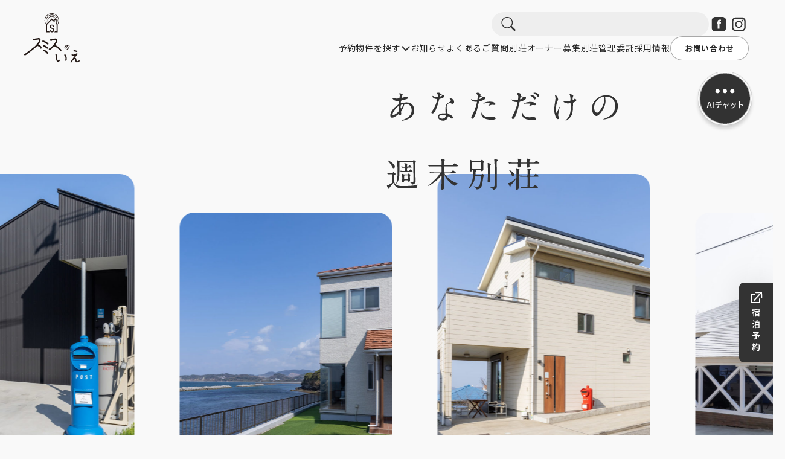

--- FILE ---
content_type: text/html; charset=UTF-8
request_url: https://www.sumisunoie.com/
body_size: 221249
content:
<!doctype html>
<html lang="ja">

<head>
    <meta charset="UTF-8">
    <meta http-equiv="X-UA-Compatible" content="IE=edge,chrome=1" />
    <meta name="viewport" content="width=device-width" />
    <title>スミスのいえ</title>

    <!-- slickのCSS -->
  <link rel="stylesheet" type="text/css" href="https://cdnjs.cloudflare.com/ajax/libs/slick-carousel/1.8.1/slick.css" />
  <link rel="stylesheet" type="text/css" href="https://cdnjs.cloudflare.com/ajax/libs/slick-carousel/1.8.1/slick-theme.css" />
  <link rel="stylesheet" href="https://cdnjs.cloudflare.com/ajax/libs/animate.css/4.1.1/animate.min.css" />
  <link rel="stylesheet" href="https://cdn.jsdelivr.net/npm/modaal@0.4.4/dist/css/modaal.min.css">
  <link rel="stylesheet" href="https://cdn.jsdelivr.net/npm/flatpickr/dist/flatpickr.min.css">
  <!-- チャットボットページでは通常のCSSを読み込まない -->
      <link rel="stylesheet" href="https://www.sumisunoie.com/sys/wp-content/themes/sumisunoie/assets/css/app.css?2512261600" />
    <link rel="stylesheet" href="https://www.sumisunoie.com/sys/wp-content/themes/sumisunoie/assets/css/add.css?250411" />
    <script src="//ajax.googleapis.com/ajax/libs/jquery/3.6.0/jquery.min.js"></script>
  <script type="text/javascript" src="https://cdnjs.cloudflare.com/ajax/libs/slick-carousel/1.8.1/slick.min.js"></script>
  <script type="text/javascript" src="https://cdnjs.cloudflare.com/ajax/libs/smooth-scroll/16.1.0/smooth-scroll.min.js"></script>

  <script src="https://cdn.jsdelivr.net/npm/flatpickr"></script>
  <script src="https://cdn.jsdelivr.net/npm/flatpickr/dist/l10n/ja.js"></script>
  <script src="https://cdn.jsdelivr.net/npm/modaal@0.4.4/dist/js/modaal.min.js"></script>
  <script src="https://www.sumisunoie.com/sys/wp-content/themes/sumisunoie/assets/js/jquery.inview.min.js"></script>
  <script src="https://www.sumisunoie.com/sys/wp-content/themes/sumisunoie/assets/js/common.js?251113"></script>
  
    <meta name='robots' content='index, follow, max-image-preview:large, max-snippet:-1, max-video-preview:-1' />

	<!-- This site is optimized with the Yoast SEO plugin v21.4 - https://yoast.com/wordpress/plugins/seo/ -->
	<meta name="description" content="長生、富津竹岡、伊東瓶山に一棟貸切別荘展開する「スミスのいえ」。3世代で泊まったり、ペット・子供も一緒に楽しめる空間提供をコンセプトに、休日を田舎の一軒家で過ごして頂けるサービスを提供しております。" />
	<link rel="canonical" href="https://www.sumisunoie.com/" />
	<meta property="og:locale" content="ja_JP" />
	<meta property="og:type" content="website" />
	<meta property="og:title" content="トップページ - 休日は田舎の一軒家で遊ぼう | スミスのいえ | 一棟貸切別荘" />
	<meta property="og:description" content="長生、富津竹岡、伊東瓶山に一棟貸切別荘展開する「スミスのいえ」。3世代で泊まったり、ペット・子供も一緒に楽しめる空間提供をコンセプトに、休日を田舎の一軒家で過ごして頂けるサービスを提供しております。" />
	<meta property="og:url" content="https://www.sumisunoie.com/" />
	<meta property="og:site_name" content="休日は田舎の一軒家で遊ぼう | スミスのいえ | 一棟貸切別荘" />
	<meta property="article:publisher" content="https://www.facebook.com/profile.php?id=100063594541421" />
	<meta property="article:modified_time" content="2023-10-30T08:46:38+00:00" />
	<meta property="og:image" content="https://www.sumisunoie.com/sys/wp-content/uploads/2023/10/ogp.png" />
	<meta property="og:image:width" content="1200" />
	<meta property="og:image:height" content="630" />
	<meta property="og:image:type" content="image/png" />
	<meta name="twitter:card" content="summary_large_image" />
	<script type="application/ld+json" class="yoast-schema-graph">{"@context":"https://schema.org","@graph":[{"@type":"WebPage","@id":"https://www.sumisunoie.com/","url":"https://www.sumisunoie.com/","name":"トップページ - 休日は田舎の一軒家で遊ぼう | スミスのいえ | 一棟貸切別荘","isPartOf":{"@id":"https://www.sumisunoie.com/#website"},"about":{"@id":"https://www.sumisunoie.com/#organization"},"datePublished":"2023-10-23T02:58:47+00:00","dateModified":"2023-10-30T08:46:38+00:00","description":"長生、富津竹岡、伊東瓶山に一棟貸切別荘展開する「スミスのいえ」。3世代で泊まったり、ペット・子供も一緒に楽しめる空間提供をコンセプトに、休日を田舎の一軒家で過ごして頂けるサービスを提供しております。","breadcrumb":{"@id":"https://www.sumisunoie.com/#breadcrumb"},"inLanguage":"ja","potentialAction":[{"@type":"ReadAction","target":["https://www.sumisunoie.com/"]}]},{"@type":"BreadcrumbList","@id":"https://www.sumisunoie.com/#breadcrumb","itemListElement":[{"@type":"ListItem","position":1,"name":"ホーム"}]},{"@type":"WebSite","@id":"https://www.sumisunoie.com/#website","url":"https://www.sumisunoie.com/","name":"休日は田舎の一軒家で遊ぼう | スミスのいえ | 一棟貸切別荘","description":"長生、富津竹岡、伊東瓶山に一棟貸切別荘展開する「スミスのいえ」。3世代で泊まったり、ペット・子供も一緒に楽しめる空間提供をコンセプトに、休日を田舎の一軒家で過ごして頂けるサービスを提供しております。","publisher":{"@id":"https://www.sumisunoie.com/#organization"},"potentialAction":[{"@type":"SearchAction","target":{"@type":"EntryPoint","urlTemplate":"https://www.sumisunoie.com/?s={search_term_string}"},"query-input":"required name=search_term_string"}],"inLanguage":"ja"},{"@type":"Organization","@id":"https://www.sumisunoie.com/#organization","name":"休日は田舎の一軒家で遊ぼう | スミスのいえ | 一棟貸切別荘","url":"https://www.sumisunoie.com/","logo":{"@type":"ImageObject","inLanguage":"ja","@id":"https://www.sumisunoie.com/#/schema/logo/image/","url":"https://www.sumisunoie.com/sys/wp-content/uploads/2023/10/ogp.png","contentUrl":"https://www.sumisunoie.com/sys/wp-content/uploads/2023/10/ogp.png","width":1200,"height":630,"caption":"休日は田舎の一軒家で遊ぼう | スミスのいえ | 一棟貸切別荘"},"image":{"@id":"https://www.sumisunoie.com/#/schema/logo/image/"},"sameAs":["https://www.facebook.com/profile.php?id=100063594541421","https://www.instagram.com/sumisu_no_ie/"]}]}</script>
	<!-- / Yoast SEO plugin. -->


<script type="text/javascript">
/* <![CDATA[ */
window._wpemojiSettings = {"baseUrl":"https:\/\/s.w.org\/images\/core\/emoji\/14.0.0\/72x72\/","ext":".png","svgUrl":"https:\/\/s.w.org\/images\/core\/emoji\/14.0.0\/svg\/","svgExt":".svg","source":{"concatemoji":"https:\/\/www.sumisunoie.com\/sys\/wp-includes\/js\/wp-emoji-release.min.js?ver=6.4.1"}};
/*! This file is auto-generated */
!function(i,n){var o,s,e;function c(e){try{var t={supportTests:e,timestamp:(new Date).valueOf()};sessionStorage.setItem(o,JSON.stringify(t))}catch(e){}}function p(e,t,n){e.clearRect(0,0,e.canvas.width,e.canvas.height),e.fillText(t,0,0);var t=new Uint32Array(e.getImageData(0,0,e.canvas.width,e.canvas.height).data),r=(e.clearRect(0,0,e.canvas.width,e.canvas.height),e.fillText(n,0,0),new Uint32Array(e.getImageData(0,0,e.canvas.width,e.canvas.height).data));return t.every(function(e,t){return e===r[t]})}function u(e,t,n){switch(t){case"flag":return n(e,"\ud83c\udff3\ufe0f\u200d\u26a7\ufe0f","\ud83c\udff3\ufe0f\u200b\u26a7\ufe0f")?!1:!n(e,"\ud83c\uddfa\ud83c\uddf3","\ud83c\uddfa\u200b\ud83c\uddf3")&&!n(e,"\ud83c\udff4\udb40\udc67\udb40\udc62\udb40\udc65\udb40\udc6e\udb40\udc67\udb40\udc7f","\ud83c\udff4\u200b\udb40\udc67\u200b\udb40\udc62\u200b\udb40\udc65\u200b\udb40\udc6e\u200b\udb40\udc67\u200b\udb40\udc7f");case"emoji":return!n(e,"\ud83e\udef1\ud83c\udffb\u200d\ud83e\udef2\ud83c\udfff","\ud83e\udef1\ud83c\udffb\u200b\ud83e\udef2\ud83c\udfff")}return!1}function f(e,t,n){var r="undefined"!=typeof WorkerGlobalScope&&self instanceof WorkerGlobalScope?new OffscreenCanvas(300,150):i.createElement("canvas"),a=r.getContext("2d",{willReadFrequently:!0}),o=(a.textBaseline="top",a.font="600 32px Arial",{});return e.forEach(function(e){o[e]=t(a,e,n)}),o}function t(e){var t=i.createElement("script");t.src=e,t.defer=!0,i.head.appendChild(t)}"undefined"!=typeof Promise&&(o="wpEmojiSettingsSupports",s=["flag","emoji"],n.supports={everything:!0,everythingExceptFlag:!0},e=new Promise(function(e){i.addEventListener("DOMContentLoaded",e,{once:!0})}),new Promise(function(t){var n=function(){try{var e=JSON.parse(sessionStorage.getItem(o));if("object"==typeof e&&"number"==typeof e.timestamp&&(new Date).valueOf()<e.timestamp+604800&&"object"==typeof e.supportTests)return e.supportTests}catch(e){}return null}();if(!n){if("undefined"!=typeof Worker&&"undefined"!=typeof OffscreenCanvas&&"undefined"!=typeof URL&&URL.createObjectURL&&"undefined"!=typeof Blob)try{var e="postMessage("+f.toString()+"("+[JSON.stringify(s),u.toString(),p.toString()].join(",")+"));",r=new Blob([e],{type:"text/javascript"}),a=new Worker(URL.createObjectURL(r),{name:"wpTestEmojiSupports"});return void(a.onmessage=function(e){c(n=e.data),a.terminate(),t(n)})}catch(e){}c(n=f(s,u,p))}t(n)}).then(function(e){for(var t in e)n.supports[t]=e[t],n.supports.everything=n.supports.everything&&n.supports[t],"flag"!==t&&(n.supports.everythingExceptFlag=n.supports.everythingExceptFlag&&n.supports[t]);n.supports.everythingExceptFlag=n.supports.everythingExceptFlag&&!n.supports.flag,n.DOMReady=!1,n.readyCallback=function(){n.DOMReady=!0}}).then(function(){return e}).then(function(){var e;n.supports.everything||(n.readyCallback(),(e=n.source||{}).concatemoji?t(e.concatemoji):e.wpemoji&&e.twemoji&&(t(e.twemoji),t(e.wpemoji)))}))}((window,document),window._wpemojiSettings);
/* ]]> */
</script>
<link rel='stylesheet' id='sbi_styles-css' href='https://www.sumisunoie.com/sys/wp-content/plugins/instagram-feed/css/sbi-styles.min.css?ver=6.6.1' type='text/css' media='all' />
<style id='wp-emoji-styles-inline-css' type='text/css'>

	img.wp-smiley, img.emoji {
		display: inline !important;
		border: none !important;
		box-shadow: none !important;
		height: 1em !important;
		width: 1em !important;
		margin: 0 0.07em !important;
		vertical-align: -0.1em !important;
		background: none !important;
		padding: 0 !important;
	}
</style>
<link rel='stylesheet' id='wp-block-library-css' href='https://www.sumisunoie.com/sys/wp-includes/css/dist/block-library/style.min.css?ver=6.4.1' type='text/css' media='all' />
<style id='classic-theme-styles-inline-css' type='text/css'>
/*! This file is auto-generated */
.wp-block-button__link{color:#fff;background-color:#32373c;border-radius:9999px;box-shadow:none;text-decoration:none;padding:calc(.667em + 2px) calc(1.333em + 2px);font-size:1.125em}.wp-block-file__button{background:#32373c;color:#fff;text-decoration:none}
</style>
<style id='global-styles-inline-css' type='text/css'>
body{--wp--preset--color--black: #000000;--wp--preset--color--cyan-bluish-gray: #abb8c3;--wp--preset--color--white: #ffffff;--wp--preset--color--pale-pink: #f78da7;--wp--preset--color--vivid-red: #cf2e2e;--wp--preset--color--luminous-vivid-orange: #ff6900;--wp--preset--color--luminous-vivid-amber: #fcb900;--wp--preset--color--light-green-cyan: #7bdcb5;--wp--preset--color--vivid-green-cyan: #00d084;--wp--preset--color--pale-cyan-blue: #8ed1fc;--wp--preset--color--vivid-cyan-blue: #0693e3;--wp--preset--color--vivid-purple: #9b51e0;--wp--preset--gradient--vivid-cyan-blue-to-vivid-purple: linear-gradient(135deg,rgba(6,147,227,1) 0%,rgb(155,81,224) 100%);--wp--preset--gradient--light-green-cyan-to-vivid-green-cyan: linear-gradient(135deg,rgb(122,220,180) 0%,rgb(0,208,130) 100%);--wp--preset--gradient--luminous-vivid-amber-to-luminous-vivid-orange: linear-gradient(135deg,rgba(252,185,0,1) 0%,rgba(255,105,0,1) 100%);--wp--preset--gradient--luminous-vivid-orange-to-vivid-red: linear-gradient(135deg,rgba(255,105,0,1) 0%,rgb(207,46,46) 100%);--wp--preset--gradient--very-light-gray-to-cyan-bluish-gray: linear-gradient(135deg,rgb(238,238,238) 0%,rgb(169,184,195) 100%);--wp--preset--gradient--cool-to-warm-spectrum: linear-gradient(135deg,rgb(74,234,220) 0%,rgb(151,120,209) 20%,rgb(207,42,186) 40%,rgb(238,44,130) 60%,rgb(251,105,98) 80%,rgb(254,248,76) 100%);--wp--preset--gradient--blush-light-purple: linear-gradient(135deg,rgb(255,206,236) 0%,rgb(152,150,240) 100%);--wp--preset--gradient--blush-bordeaux: linear-gradient(135deg,rgb(254,205,165) 0%,rgb(254,45,45) 50%,rgb(107,0,62) 100%);--wp--preset--gradient--luminous-dusk: linear-gradient(135deg,rgb(255,203,112) 0%,rgb(199,81,192) 50%,rgb(65,88,208) 100%);--wp--preset--gradient--pale-ocean: linear-gradient(135deg,rgb(255,245,203) 0%,rgb(182,227,212) 50%,rgb(51,167,181) 100%);--wp--preset--gradient--electric-grass: linear-gradient(135deg,rgb(202,248,128) 0%,rgb(113,206,126) 100%);--wp--preset--gradient--midnight: linear-gradient(135deg,rgb(2,3,129) 0%,rgb(40,116,252) 100%);--wp--preset--font-size--small: 13px;--wp--preset--font-size--medium: 20px;--wp--preset--font-size--large: 36px;--wp--preset--font-size--x-large: 42px;--wp--preset--spacing--20: 0.44rem;--wp--preset--spacing--30: 0.67rem;--wp--preset--spacing--40: 1rem;--wp--preset--spacing--50: 1.5rem;--wp--preset--spacing--60: 2.25rem;--wp--preset--spacing--70: 3.38rem;--wp--preset--spacing--80: 5.06rem;--wp--preset--shadow--natural: 6px 6px 9px rgba(0, 0, 0, 0.2);--wp--preset--shadow--deep: 12px 12px 50px rgba(0, 0, 0, 0.4);--wp--preset--shadow--sharp: 6px 6px 0px rgba(0, 0, 0, 0.2);--wp--preset--shadow--outlined: 6px 6px 0px -3px rgba(255, 255, 255, 1), 6px 6px rgba(0, 0, 0, 1);--wp--preset--shadow--crisp: 6px 6px 0px rgba(0, 0, 0, 1);}:where(.is-layout-flex){gap: 0.5em;}:where(.is-layout-grid){gap: 0.5em;}body .is-layout-flow > .alignleft{float: left;margin-inline-start: 0;margin-inline-end: 2em;}body .is-layout-flow > .alignright{float: right;margin-inline-start: 2em;margin-inline-end: 0;}body .is-layout-flow > .aligncenter{margin-left: auto !important;margin-right: auto !important;}body .is-layout-constrained > .alignleft{float: left;margin-inline-start: 0;margin-inline-end: 2em;}body .is-layout-constrained > .alignright{float: right;margin-inline-start: 2em;margin-inline-end: 0;}body .is-layout-constrained > .aligncenter{margin-left: auto !important;margin-right: auto !important;}body .is-layout-constrained > :where(:not(.alignleft):not(.alignright):not(.alignfull)){max-width: var(--wp--style--global--content-size);margin-left: auto !important;margin-right: auto !important;}body .is-layout-constrained > .alignwide{max-width: var(--wp--style--global--wide-size);}body .is-layout-flex{display: flex;}body .is-layout-flex{flex-wrap: wrap;align-items: center;}body .is-layout-flex > *{margin: 0;}body .is-layout-grid{display: grid;}body .is-layout-grid > *{margin: 0;}:where(.wp-block-columns.is-layout-flex){gap: 2em;}:where(.wp-block-columns.is-layout-grid){gap: 2em;}:where(.wp-block-post-template.is-layout-flex){gap: 1.25em;}:where(.wp-block-post-template.is-layout-grid){gap: 1.25em;}.has-black-color{color: var(--wp--preset--color--black) !important;}.has-cyan-bluish-gray-color{color: var(--wp--preset--color--cyan-bluish-gray) !important;}.has-white-color{color: var(--wp--preset--color--white) !important;}.has-pale-pink-color{color: var(--wp--preset--color--pale-pink) !important;}.has-vivid-red-color{color: var(--wp--preset--color--vivid-red) !important;}.has-luminous-vivid-orange-color{color: var(--wp--preset--color--luminous-vivid-orange) !important;}.has-luminous-vivid-amber-color{color: var(--wp--preset--color--luminous-vivid-amber) !important;}.has-light-green-cyan-color{color: var(--wp--preset--color--light-green-cyan) !important;}.has-vivid-green-cyan-color{color: var(--wp--preset--color--vivid-green-cyan) !important;}.has-pale-cyan-blue-color{color: var(--wp--preset--color--pale-cyan-blue) !important;}.has-vivid-cyan-blue-color{color: var(--wp--preset--color--vivid-cyan-blue) !important;}.has-vivid-purple-color{color: var(--wp--preset--color--vivid-purple) !important;}.has-black-background-color{background-color: var(--wp--preset--color--black) !important;}.has-cyan-bluish-gray-background-color{background-color: var(--wp--preset--color--cyan-bluish-gray) !important;}.has-white-background-color{background-color: var(--wp--preset--color--white) !important;}.has-pale-pink-background-color{background-color: var(--wp--preset--color--pale-pink) !important;}.has-vivid-red-background-color{background-color: var(--wp--preset--color--vivid-red) !important;}.has-luminous-vivid-orange-background-color{background-color: var(--wp--preset--color--luminous-vivid-orange) !important;}.has-luminous-vivid-amber-background-color{background-color: var(--wp--preset--color--luminous-vivid-amber) !important;}.has-light-green-cyan-background-color{background-color: var(--wp--preset--color--light-green-cyan) !important;}.has-vivid-green-cyan-background-color{background-color: var(--wp--preset--color--vivid-green-cyan) !important;}.has-pale-cyan-blue-background-color{background-color: var(--wp--preset--color--pale-cyan-blue) !important;}.has-vivid-cyan-blue-background-color{background-color: var(--wp--preset--color--vivid-cyan-blue) !important;}.has-vivid-purple-background-color{background-color: var(--wp--preset--color--vivid-purple) !important;}.has-black-border-color{border-color: var(--wp--preset--color--black) !important;}.has-cyan-bluish-gray-border-color{border-color: var(--wp--preset--color--cyan-bluish-gray) !important;}.has-white-border-color{border-color: var(--wp--preset--color--white) !important;}.has-pale-pink-border-color{border-color: var(--wp--preset--color--pale-pink) !important;}.has-vivid-red-border-color{border-color: var(--wp--preset--color--vivid-red) !important;}.has-luminous-vivid-orange-border-color{border-color: var(--wp--preset--color--luminous-vivid-orange) !important;}.has-luminous-vivid-amber-border-color{border-color: var(--wp--preset--color--luminous-vivid-amber) !important;}.has-light-green-cyan-border-color{border-color: var(--wp--preset--color--light-green-cyan) !important;}.has-vivid-green-cyan-border-color{border-color: var(--wp--preset--color--vivid-green-cyan) !important;}.has-pale-cyan-blue-border-color{border-color: var(--wp--preset--color--pale-cyan-blue) !important;}.has-vivid-cyan-blue-border-color{border-color: var(--wp--preset--color--vivid-cyan-blue) !important;}.has-vivid-purple-border-color{border-color: var(--wp--preset--color--vivid-purple) !important;}.has-vivid-cyan-blue-to-vivid-purple-gradient-background{background: var(--wp--preset--gradient--vivid-cyan-blue-to-vivid-purple) !important;}.has-light-green-cyan-to-vivid-green-cyan-gradient-background{background: var(--wp--preset--gradient--light-green-cyan-to-vivid-green-cyan) !important;}.has-luminous-vivid-amber-to-luminous-vivid-orange-gradient-background{background: var(--wp--preset--gradient--luminous-vivid-amber-to-luminous-vivid-orange) !important;}.has-luminous-vivid-orange-to-vivid-red-gradient-background{background: var(--wp--preset--gradient--luminous-vivid-orange-to-vivid-red) !important;}.has-very-light-gray-to-cyan-bluish-gray-gradient-background{background: var(--wp--preset--gradient--very-light-gray-to-cyan-bluish-gray) !important;}.has-cool-to-warm-spectrum-gradient-background{background: var(--wp--preset--gradient--cool-to-warm-spectrum) !important;}.has-blush-light-purple-gradient-background{background: var(--wp--preset--gradient--blush-light-purple) !important;}.has-blush-bordeaux-gradient-background{background: var(--wp--preset--gradient--blush-bordeaux) !important;}.has-luminous-dusk-gradient-background{background: var(--wp--preset--gradient--luminous-dusk) !important;}.has-pale-ocean-gradient-background{background: var(--wp--preset--gradient--pale-ocean) !important;}.has-electric-grass-gradient-background{background: var(--wp--preset--gradient--electric-grass) !important;}.has-midnight-gradient-background{background: var(--wp--preset--gradient--midnight) !important;}.has-small-font-size{font-size: var(--wp--preset--font-size--small) !important;}.has-medium-font-size{font-size: var(--wp--preset--font-size--medium) !important;}.has-large-font-size{font-size: var(--wp--preset--font-size--large) !important;}.has-x-large-font-size{font-size: var(--wp--preset--font-size--x-large) !important;}
.wp-block-navigation a:where(:not(.wp-element-button)){color: inherit;}
:where(.wp-block-post-template.is-layout-flex){gap: 1.25em;}:where(.wp-block-post-template.is-layout-grid){gap: 1.25em;}
:where(.wp-block-columns.is-layout-flex){gap: 2em;}:where(.wp-block-columns.is-layout-grid){gap: 2em;}
.wp-block-pullquote{font-size: 1.5em;line-height: 1.6;}
</style>
<link rel="https://api.w.org/" href="https://www.sumisunoie.com/wp-json/" /><link rel="alternate" type="application/json" href="https://www.sumisunoie.com/wp-json/wp/v2/pages/3330" /><link rel="EditURI" type="application/rsd+xml" title="RSD" href="https://www.sumisunoie.com/sys/xmlrpc.php?rsd" />
<meta name="generator" content="WordPress 6.4.1" />
<link rel='shortlink' href='https://www.sumisunoie.com/' />
<link rel="alternate" type="application/json+oembed" href="https://www.sumisunoie.com/wp-json/oembed/1.0/embed?url=https%3A%2F%2Fwww.sumisunoie.com%2F" />
<link rel="alternate" type="text/xml+oembed" href="https://www.sumisunoie.com/wp-json/oembed/1.0/embed?url=https%3A%2F%2Fwww.sumisunoie.com%2F&#038;format=xml" />
<style>.wp-block-gallery.is-cropped .blocks-gallery-item picture{height:100%;width:100%;}</style><link rel="icon" href="https://www.sumisunoie.com/sys/wp-content/uploads/2023/10/cropped-no-img-32x32.png" sizes="32x32" />
<link rel="icon" href="https://www.sumisunoie.com/sys/wp-content/uploads/2023/10/cropped-no-img-192x192.png" sizes="192x192" />
<link rel="apple-touch-icon" href="https://www.sumisunoie.com/sys/wp-content/uploads/2023/10/cropped-no-img-180x180.png" />
<meta name="msapplication-TileImage" content="https://www.sumisunoie.com/sys/wp-content/uploads/2023/10/cropped-no-img-270x270.png" />
</head>
<!-- Google tag (gtag.js) -->
<script async src="https://www.googletagmanager.com/gtag/js?id=G-W1T5MG1PYM"></script>
<script>
  window.dataLayer = window.dataLayer || [];
  function gtag(){dataLayer.push(arguments);}
  gtag('js', new Date());

  gtag('config', 'G-W1T5MG1PYM');
</script>
<body>
    <div id="loading">
        <div class="spinner">
            <div class="double-bounce1"></div>
            <div class="double-bounce2"></div>
        </div>
    </div>

    <header>
 <div class="header">
  <div class="header__inner">
   <div class="header__logo">
    <a href="https://www.sumisunoie.com/"><img class="header__logo-img"
      src="https://www.sumisunoie.com/sys/wp-content/themes/sumisunoie/assets/img/common/logo.svg" alt="スミスのいえ" /></a>
   </div>
   <!-- 上段 -->
   <div class="header__top-wrapper">
    <form action="https://www.sumisunoie.com/" method="get">
     <div class="dr-menu__search-pc">
      <input id="s-pc" name="s" value="" type="text" class="u-form__search">
     </div>
    </form>
    <div class="header__menu-icn">
     <a href="https://www.facebook.com/profile.php?id=100063594541421" target="_blank"><img
       src="https://www.sumisunoie.com/sys/wp-content/themes/sumisunoie/assets/img/common/icn_fb.svg"
       alt="facebook"></a>
     <a href="https://www.instagram.com/sumisu_no_ie/" target="_blank"><img
       src="https://www.sumisunoie.com/sys/wp-content/themes/sumisunoie/assets/img/common/icn_insta.svg"
       alt="instagram"></a>
    </div>
   </div>
   <!-- /上段 -->
   <div class="header__menu">
    <ul class="header__menu-inner">
     <li><a href="https://www.sumisunoie.com/reserve">予約</a></li>
     <li><a class="add-search__menu-link" href="javascript:void(0);">物件を探す<img
        class="add-search__menu-icon"
        src="https://www.sumisunoie.com/sys/wp-content/themes/sumisunoie/assets/img/common/arrow_u-g.svg"
        alt=""></a></li>
     <li><a href="https://www.sumisunoie.com/news">お知らせ</a></li>
     <li><a href="https://www.sumisunoie.com/qa">よくあるご質問</a></li>
     <li><a href="https://www.sumisunoie.com/smith-house-owner/" target="_blank">別荘オーナー募集</a></li>
     <li><a href="https://www1.sumisunoie.com/besso-kanri" target="_blank">別荘管理委託</a></li>
     <li><a href="https://www.sumisunoie.com/recruit/">採用情報</a></li>
     <li><a class="u-btn__sm" href="https://www.sumisunoie.com/contact">お問い合わせ</a></li>
    </ul>
   </div>

   <div class="add-search__trigger">
    <img src="https://www.sumisunoie.com/sys/wp-content/themes/sumisunoie/assets/img/common/icn_search.svg" alt="search">
   </div>

   <!-- トリガー -->
   <div class="menu__trigger">
    <span></span>
    <span></span>
   </div>
  </div>
  <div class="add-search__menu-wrapper">
   <div class="add-search__menu">

    <form class="add-search__menu-form" action="https://www.sumisunoie.com" method="get">
     <fieldset><legend>エリア</legend><div class="item"><label><input type="checkbox" name="area[]" value="area02" ><span>千葉県九十九里</span></label><label><input type="checkbox" name="area[]" value="area01" ><span>千葉県富津</span></label><label><input type="checkbox" name="area[]" value="area03" ><span>千葉県館山</span></label><label><input type="checkbox" name="area[]" value="area07" ><span>東京都伊豆大島</span></label><label><input type="checkbox" name="area[]" value="area04" ><span>神奈川県湘南</span></label><label><input type="checkbox" name="area[]" value="area06" ><span>静岡県伊東</span></label></div></fieldset><fieldset><legend>ロケーション</legend><div class="item"><label><input type="checkbox" name="location[]" value="location01" ><span>オーシャンビュー</span></label><label><input type="checkbox" name="location[]" value="location02" ><span>マウンテンビュー</span></label><label><input type="checkbox" name="location[]" value="location03" ><span>海徒歩圏内</span></label><label><input type="checkbox" name="location[]" value="location04" ><span>離島</span></label></div></fieldset><fieldset><legend>定員数</legend><div class="item"><label><input type="checkbox" name="capacity[]" value="capacity03" ><span>～10名</span></label><label><input type="checkbox" name="capacity[]" value="capacity01" ><span>～4名</span></label><label><input type="checkbox" name="capacity[]" value="capacity05" ><span>～6名</span></label><label><input type="checkbox" name="capacity[]" value="capacity02" ><span>～7名</span></label><label><input type="checkbox" name="capacity[]" value="capacity04" ><span>10名以上</span></label></div></fieldset><fieldset><legend>シチュエーション</legend><div class="item"><label><input type="checkbox" name="situation[]" value="situation08" ><span>～中型犬までOK</span></label><label><input type="checkbox" name="situation[]" value="situation09" ><span>～超大型犬までOK</span></label><label><input type="checkbox" name="situation[]" value="situation10" ><span>カップル・夫婦旅行に人気</span></label><label><input type="checkbox" name="situation[]" value="situation11" ><span>カラオケ使い放題</span></label><label><input type="checkbox" name="situation[]" value="situation12" ><span>ゴルフコンペ前泊</span></label><label><input type="checkbox" name="situation[]" value="situation13" ><span>ゴルフコンペ後夜祭</span></label><label><input type="checkbox" name="situation[]" value="situation02" ><span>ゴルフ場近く</span></label><label><input type="checkbox" name="situation[]" value="situation14" ><span>サークル合宿</span></label><label><input type="checkbox" name="situation[]" value="situation15" ><span>ピザ窯でピザパーティー</span></label><label><input type="checkbox" name="situation[]" value="situation16" ><span>卓球対決</span></label><label><input type="checkbox" name="situation[]" value="situation04" ><span>天体観測</span></label><label><input type="checkbox" name="situation[]" value="situation17" ><span>学生さんに人気</span></label><label><input type="checkbox" name="situation[]" value="situation01" ><span>海水浴場近く</span></label><label><input type="checkbox" name="situation[]" value="situation18" ><span>猫同伴OK</span></label><label><input type="checkbox" name="situation[]" value="situation06" ><span>社員旅行・研修</span></label><label><input type="checkbox" name="situation[]" value="situation05" ><span>聖地巡礼</span></label><label><input type="checkbox" name="situation[]" value="situation07" ><span>貸切温泉</span></label><label><input type="checkbox" name="situation[]" value="situation19" ><span>車いすOK</span></label><label><input type="checkbox" name="situation[]" value="situation03" ><span>釣り人に人気</span></label></div></fieldset>     <input type="hidden" name="post_type" value="property-info">
     <div class="add-search__btn-wrapper">
      <button class="u-btn__sm" type="submit">検索</button>
      <a class="u-btn__sm" href="https://www.sumisunoie.com/property-info/">物件一覧</a>
     </div>
    </form>

   </div>
  </div>



 </div>
</header>

<div class="dr-menu">

 <div class="dr-menu__inner">
  <form action="https://www.sumisunoie.com/" method="get">
   <div class="dr-menu__search">
    <input id="s" name="s" value="" type="text" class="u-form__search">
   </div>

   <div class="dr-menu__unit01">
    <a href="/">予約</a>
    <a href="https://www.sumisunoie.com/property-info">物件一覧</a>
    <a href="https://www.sumisunoie.com/news">お知らせ</a>
    <a href="https://www.sumisunoie.com//qa">よくあるご質問</a>
    <a href="https://www.sumisunoie.com/smith-house-owner/" target="_blank">別荘オーナー募集</a>
    <a href="https://www1.sumisunoie.com/besso-kanri" target="_blank">別荘管理委託</a>
    <a href="https://www.sumisunoie.com//recruit/">採用情報</a>
    <a class="u-btn__sm" href="https://www.sumisunoie.com/contact">お問い合わせ</a>
   </div>

   <div class="dr-menu__sns-wrapper">
    <a href="https://www.facebook.com/profile.php?id=100063594541421" target="_blank"><img
      src="https://www.sumisunoie.com/sys/wp-content/themes/sumisunoie/assets/img/common/icn_fb.svg"
      alt="facebook"></a>
    <a href="https://www.instagram.com/sumisu_no_ie/" target="_blank"><img
      src="https://www.sumisunoie.com/sys/wp-content/themes/sumisunoie/assets/img/common/icn_insta.svg"
      alt="instagram"></a>
   </div>
  </form>
 </div>
</div>

  <!-- AIチャトボットアイコン -->
  <a href="https://www.sumisunoie.com/chatbot/" class="chat-open" target="_blank">
    <img src="https://www.sumisunoie.com/chatbot/img/Black3.png" alt="" class="chat-open__icon">
  </a> 

    <main>

        <a href="https://www.sumisunoie.com/reserve" class="btn__reserve">
    <img src="https://www.sumisunoie.com/sys/wp-content/themes/sumisunoie/assets/img/common/btn-reserve.svg" alt="宿泊予約">
</a>
    <!-- AIチャトボットアイコン一旦inc_headerへ -->
    <!-- <a href="https://www.sumisunoie.com/chatbot/" class="chat-open" target="_blank">
      <img src="https://www.sumisunoie.com/chatbot/img/AIbtn_b.svg" alt="" class="chat-open__icon sp-none">
      <img src="https://www.sumisunoie.com/chatbot/img/AIbtn_sp.svg" alt="" class="chat-open__icon pc-none">
    </a> -->
        <div class="mv-news-wrapper">
            <div class="mv-news">
                <p class="mv-news__title">NEWS</p>
                <ul class="mv-news__list">

                                                <li class="mv-news__item">
                                <a class="mv-news__link" href="https://www.sumisunoie.com/%e3%80%90%e4%ba%88%e7%b4%84%e5%8f%97%e4%bb%98%e9%96%8b%e5%a7%8b%e6%99%82%e6%9c%9f%e3%81%ab%e3%81%a4%e3%81%84%e3%81%a6%e3%80%91/">
                                    <span class="mv-news__date">2025.12.17</span>
                                    <p class="mv-news__txt">
                                        【予約受付開始時期について】                                    </p>
                                </a>
                            </li>
                                                    <li class="mv-news__item">
                                <a class="mv-news__link" href="https://www.sumisunoie.com/%e3%80%90%e5%bd%93%e9%81%b8%e7%99%ba%e8%a1%a8%e3%80%91%e5%ae%bf%e6%b3%8a%e8%80%85%e6%a7%98%e9%99%90%e5%ae%9a%e3%82%a2%e3%83%b3%e3%82%b1%e3%83%bc%e3%83%88%e3%82%ad%e3%83%a3%e3%83%b3%e3%83%9a-18/">
                                    <span class="mv-news__date">2025.12.08</span>
                                    <p class="mv-news__txt">
                                        【当選発表】宿泊者様限定アンケートキャンペーン★11月分★                                    </p>
                                </a>
                            </li>
                                                    <li class="mv-news__item">
                                <a class="mv-news__link" href="https://www.sumisunoie.com/%e3%80%90%e5%bd%93%e9%81%b8%e7%99%ba%e8%a1%a8%e3%80%91%e5%ae%bf%e6%b3%8a%e8%80%85%e6%a7%98%e9%99%90%e5%ae%9a%e3%82%a2%e3%83%b3%e3%82%b1%e3%83%bc%e3%83%88%e3%82%ad%e3%83%a3%e3%83%b3%e3%83%9a-17/">
                                    <span class="mv-news__date">2025.12.08</span>
                                    <p class="mv-news__txt">
                                        【当選発表】宿泊者様限定アンケートキャンペーン★10月分★                                    </p>
                                </a>
                            </li>
                                                    <li class="mv-news__item">
                                <a class="mv-news__link" href="https://www.sumisunoie.com/%e3%80%90%e5%bd%93%e9%81%b8%e7%99%ba%e8%a1%a8%e3%80%91%e5%ae%bf%e6%b3%8a%e8%80%85%e6%a7%98%e9%99%90%e5%ae%9a%e3%82%a2%e3%83%b3%e3%82%b1%e3%83%bc%e3%83%88%e3%82%ad%e3%83%a3%e3%83%b3%e3%83%9a-16/">
                                    <span class="mv-news__date">2025.12.08</span>
                                    <p class="mv-news__txt">
                                        【当選発表】宿泊者様限定アンケートキャンペーン★9月分★                                    </p>
                                </a>
                            </li>
                                                    <li class="mv-news__item">
                                <a class="mv-news__link" href="https://www.sumisunoie.com/%e3%80%90%e5%bd%93%e9%81%b8%e7%99%ba%e8%a1%a8%e3%80%91%e5%ae%bf%e6%b3%8a%e8%80%85%e6%a7%98%e9%99%90%e5%ae%9a%e3%82%a2%e3%83%b3%e3%82%b1%e3%83%bc%e3%83%88%e3%82%ad%e3%83%a3%e3%83%b3%e3%83%9a-14/">
                                    <span class="mv-news__date">2025.09.22</span>
                                    <p class="mv-news__txt">
                                        【当選発表】宿泊者様限定アンケートキャンペーン★7月分★                                    </p>
                                </a>
                            </li>
                                                                                    </ul>
                <a href="#news-con" class="mv-news__more">more</a>
            </div>
        </div>
        <div class="mv-wrapper">
            <div class="mv-catch">
                <img src="https://www.sumisunoie.com/sys/wp-content/themes/sumisunoie/assets/img/common/mv-catch.svg" alt="あなただけの週末別荘。">
            </div>
            <div class="mv slick__mv">

                                        <div class="mv-item">
                            <a href="https://www.sumisunoie.com/kaigan">
                                <div class="mv-item__img">
                                    <img width="800" height="800" src="https://www.sumisunoie.com/sys/wp-content/uploads/2023/10/212_RC3_9394_HiRes-1-800x800.jpg" class="attachment-thumbnailMedium size-thumbnailMedium wp-post-image" alt="" decoding="async" fetchpriority="high" srcset="https://www.sumisunoie.com/sys/wp-content/uploads/2023/10/212_RC3_9394_HiRes-1-800x800.jpg 800w, https://www.sumisunoie.com/sys/wp-content/uploads/2023/10/212_RC3_9394_HiRes-1-150x150.jpg 150w, https://www.sumisunoie.com/sys/wp-content/uploads/2023/10/212_RC3_9394_HiRes-1-100x100.jpg 100w, https://www.sumisunoie.com/sys/wp-content/uploads/2023/10/212_RC3_9394_HiRes-1-1200x1200.jpg 1200w" sizes="(max-width: 800px) 100vw, 800px" />                                </div>
                                <div class="mv-item__detail">
                                    <p class="mv-item__area">
                                        千葉県富津                                    </p>
                                    <p class="mv-item__name">スミスのいえ富津海岸A</p>
                                </div>
                            </a>
                        </div>
                                        <div class="mv-item">
                            <a href="https://www.sumisunoie.com/futtukaiganc">
                                <div class="mv-item__img">
                                    <img width="800" height="800" src="https://www.sumisunoie.com/sys/wp-content/uploads/2023/11/261_RC3_9433_HiRes-800x800.jpg" class="attachment-thumbnailMedium size-thumbnailMedium wp-post-image" alt="" decoding="async" srcset="https://www.sumisunoie.com/sys/wp-content/uploads/2023/11/261_RC3_9433_HiRes-800x800.jpg 800w, https://www.sumisunoie.com/sys/wp-content/uploads/2023/11/261_RC3_9433_HiRes-150x150.jpg 150w, https://www.sumisunoie.com/sys/wp-content/uploads/2023/11/261_RC3_9433_HiRes-100x100.jpg 100w, https://www.sumisunoie.com/sys/wp-content/uploads/2023/11/261_RC3_9433_HiRes-1200x1200.jpg 1200w" sizes="(max-width: 800px) 100vw, 800px" />                                </div>
                                <div class="mv-item__detail">
                                    <p class="mv-item__area">
                                        千葉県富津                                    </p>
                                    <p class="mv-item__name">スミスのいえ富津海岸C</p>
                                </div>
                            </a>
                        </div>
                                        <div class="mv-item">
                            <a href="https://www.sumisunoie.com/kaigan-d">
                                <div class="mv-item__img">
                                    <img width="800" height="800" src="https://www.sumisunoie.com/sys/wp-content/uploads/2023/11/318_RC3_9872_HiRes-800x800.jpg" class="attachment-thumbnailMedium size-thumbnailMedium wp-post-image" alt="" decoding="async" srcset="https://www.sumisunoie.com/sys/wp-content/uploads/2023/11/318_RC3_9872_HiRes-800x800.jpg 800w, https://www.sumisunoie.com/sys/wp-content/uploads/2023/11/318_RC3_9872_HiRes-150x150.jpg 150w, https://www.sumisunoie.com/sys/wp-content/uploads/2023/11/318_RC3_9872_HiRes-100x100.jpg 100w, https://www.sumisunoie.com/sys/wp-content/uploads/2023/11/318_RC3_9872_HiRes-1200x1200.jpg 1200w" sizes="(max-width: 800px) 100vw, 800px" />                                </div>
                                <div class="mv-item__detail">
                                    <p class="mv-item__area">
                                        千葉県富津                                    </p>
                                    <p class="mv-item__name">スミスのいえ富津海岸D</p>
                                </div>
                            </a>
                        </div>
                                        <div class="mv-item">
                            <a href="https://www.sumisunoie.com/futtsu-takeoka">
                                <div class="mv-item__img">
                                    <img width="800" height="800" src="https://www.sumisunoie.com/sys/wp-content/uploads/2023/11/373_RC3_0014_HiRes-800x800.jpg" class="attachment-thumbnailMedium size-thumbnailMedium wp-post-image" alt="" decoding="async" srcset="https://www.sumisunoie.com/sys/wp-content/uploads/2023/11/373_RC3_0014_HiRes-800x800.jpg 800w, https://www.sumisunoie.com/sys/wp-content/uploads/2023/11/373_RC3_0014_HiRes-150x150.jpg 150w, https://www.sumisunoie.com/sys/wp-content/uploads/2023/11/373_RC3_0014_HiRes-100x100.jpg 100w, https://www.sumisunoie.com/sys/wp-content/uploads/2023/11/373_RC3_0014_HiRes-1200x1200.jpg 1200w" sizes="(max-width: 800px) 100vw, 800px" />                                </div>
                                <div class="mv-item__detail">
                                    <p class="mv-item__area">
                                        千葉県富津                                    </p>
                                    <p class="mv-item__name">スミスのいえ富津竹岡</p>
                                </div>
                            </a>
                        </div>
                                        <div class="mv-item">
                            <a href="https://www.sumisunoie.com/futtsurikyu">
                                <div class="mv-item__img">
                                    <img width="800" height="800" src="https://www.sumisunoie.com/sys/wp-content/uploads/2023/11/003_RC3_8576_HiRes-800x800.jpg" class="attachment-thumbnailMedium size-thumbnailMedium wp-post-image" alt="" decoding="async" srcset="https://www.sumisunoie.com/sys/wp-content/uploads/2023/11/003_RC3_8576_HiRes-800x800.jpg 800w, https://www.sumisunoie.com/sys/wp-content/uploads/2023/11/003_RC3_8576_HiRes-150x150.jpg 150w, https://www.sumisunoie.com/sys/wp-content/uploads/2023/11/003_RC3_8576_HiRes-100x100.jpg 100w, https://www.sumisunoie.com/sys/wp-content/uploads/2023/11/003_RC3_8576_HiRes-1200x1200.jpg 1200w" sizes="(max-width: 800px) 100vw, 800px" />                                </div>
                                <div class="mv-item__detail">
                                    <p class="mv-item__area">
                                        千葉県富津                                    </p>
                                    <p class="mv-item__name">スミスのいえ富津RIKYU</p>
                                </div>
                            </a>
                        </div>
                                        <div class="mv-item">
                            <a href="https://www.sumisunoie.com/futtsushinmaikomare">
                                <div class="mv-item__img">
                                    <img width="800" height="800" src="https://www.sumisunoie.com/sys/wp-content/uploads/2025/04/RC5_8041_LoRes-800x800.jpg" class="attachment-thumbnailMedium size-thumbnailMedium wp-post-image" alt="" decoding="async" srcset="https://www.sumisunoie.com/sys/wp-content/uploads/2025/04/RC5_8041_LoRes-800x800.jpg 800w, https://www.sumisunoie.com/sys/wp-content/uploads/2025/04/RC5_8041_LoRes-150x150.jpg 150w, https://www.sumisunoie.com/sys/wp-content/uploads/2025/04/RC5_8041_LoRes-100x100.jpg 100w" sizes="(max-width: 800px) 100vw, 800px" />                                </div>
                                <div class="mv-item__detail">
                                    <p class="mv-item__area">
                                        千葉県富津                                    </p>
                                    <p class="mv-item__name">スミスのいえ富津新舞子マーレ</p>
                                </div>
                            </a>
                        </div>
                                        <div class="mv-item">
                            <a href="https://www.sumisunoie.com/futtsushinmaikocoasta">
                                <div class="mv-item__img">
                                    <img width="800" height="800" src="https://www.sumisunoie.com/sys/wp-content/uploads/2024/11/004_RC3_2969_LoRes-800x800.jpg" class="attachment-thumbnailMedium size-thumbnailMedium wp-post-image" alt="" decoding="async" srcset="https://www.sumisunoie.com/sys/wp-content/uploads/2024/11/004_RC3_2969_LoRes-800x800.jpg 800w, https://www.sumisunoie.com/sys/wp-content/uploads/2024/11/004_RC3_2969_LoRes-150x150.jpg 150w, https://www.sumisunoie.com/sys/wp-content/uploads/2024/11/004_RC3_2969_LoRes-100x100.jpg 100w" sizes="(max-width: 800px) 100vw, 800px" />                                </div>
                                <div class="mv-item__detail">
                                    <p class="mv-item__area">
                                        千葉県富津                                    </p>
                                    <p class="mv-item__name">スミスのいえ富津新舞子コスタ</p>
                                </div>
                            </a>
                        </div>
                                        <div class="mv-item">
                            <a href="https://www.sumisunoie.com/bousouterrace">
                                <div class="mv-item__img">
                                    <img width="800" height="800" src="https://www.sumisunoie.com/sys/wp-content/uploads/2023/11/064_RC3_8938_HiRes-800x800.jpg" class="attachment-thumbnailMedium size-thumbnailMedium wp-post-image" alt="" decoding="async" srcset="https://www.sumisunoie.com/sys/wp-content/uploads/2023/11/064_RC3_8938_HiRes-800x800.jpg 800w, https://www.sumisunoie.com/sys/wp-content/uploads/2023/11/064_RC3_8938_HiRes-150x150.jpg 150w, https://www.sumisunoie.com/sys/wp-content/uploads/2023/11/064_RC3_8938_HiRes-100x100.jpg 100w, https://www.sumisunoie.com/sys/wp-content/uploads/2023/11/064_RC3_8938_HiRes-1200x1200.jpg 1200w" sizes="(max-width: 800px) 100vw, 800px" />                                </div>
                                <div class="mv-item__detail">
                                    <p class="mv-item__area">
                                        千葉県富津                                    </p>
                                    <p class="mv-item__name">スミスのいえ富津新舞子 房総テラス</p>
                                </div>
                            </a>
                        </div>
                            </div>
        </div>

        <!-- ABOUT -->
        <section class="about">

            <div class="about__mv">

                <div class="slick__about">

                                                
                                <img class="item" src="https://www.sumisunoie.com/sys/wp-content/uploads/2023/10/219_RC3_9617_HiRes-1.jpg" alt="">
                            
                                <img class="item" src="https://www.sumisunoie.com/sys/wp-content/uploads/2023/10/390_RC3_0103_HiRes.jpg" alt="">
                            
                                <img class="item" src="https://www.sumisunoie.com/sys/wp-content/uploads/2023/10/041_RC3_3110_LoRes.jpg" alt="">
                            
                                <img class="item" src="https://www.sumisunoie.com/sys/wp-content/uploads/2023/10/IMG_5069.jpg" alt="">
                                                                </div>

            </div>

            <div class="u-content about__content">
                <div class="about__detail">
                    <h2 class="u-title__base">
                        <span>ABOUT</span>
                        <div>スミスのいえとは</div>
                    </h2>
                    <div class="u-pt__lg u-txt__base">
                        <p>
                            スミスのいえは、ペット同伴可で人数課金なし、
                            バーベキューも楽しめる一棟貸しの貸別荘です。
                        </p>
                        <p class="u-pt__lg">ペットと泊まれる宿探しに苦労されている方、
                            子供が小さくて周りを気にするのに疲れてしまうという方、
                            ３世代宿泊やグループで朝まで語らいたい方におすすめ。</p>
                        <p class="u-pt__lg">また、企業の幹部会・研修等でもご活用頂けます。
                            一棟貸しならではの贅沢な醍醐味を、是非ご堪能ください。</p>
                    </div>
                </div>
            </div>

        </section>

        <!-- PROPERTY INFO -->
        <section class="property-info">
            <div class="u-content">
                <div class="property-info__map">
                    <img src="https://www.sumisunoie.com/sys/wp-content/themes/sumisunoie/assets/img/top/map.png" width="909" height="540" alt="">
                </div>
                <div class="property-info__detail">
                    <h2 class="u-title__base">
                        <span>PROPERTY INFO</span>
                        <div>物件情報</div>
                    </h2>
                    <div class="u-pt__lg u-txt__base">
                        <p>
                            オーシャンビューからマウントビューまで、こじんまりとしたコンテナハウスから大型和風邸宅まで。4名～20名定員まで、ご利用シーンに合わせて物件をお選びいただけます。
                        </p>
                    </div>
                    <div class="u-pt__base">
                        <a href="#" class="u-btn__sm">VIEW MORE</a>
                    </div>
                </div>

                <div class="property-info__area">
                    <div class="property-info__area-block">
                        <div class="property-info__area-item">
                            <div class="accordion">富津</div>
                            <div class="property-info__area-under">
                                                                        <a href="https://www.sumisunoie.com/kaigan">スミスのいえ富津海岸A</a>
                                                                        <a href="https://www.sumisunoie.com/futtukaiganc">スミスのいえ富津海岸C</a>
                                                                        <a href="https://www.sumisunoie.com/kaigan-d">スミスのいえ富津海岸D</a>
                                                                        <a href="https://www.sumisunoie.com/futtsu-takeoka">スミスのいえ富津竹岡</a>
                                                                        <a href="https://www.sumisunoie.com/futtsurikyu">スミスのいえ富津RIKYU</a>
                                                                        <a href="https://www.sumisunoie.com/futtsushinmaikomare">スミスのいえ富津新舞子マーレ</a>
                                                                        <a href="https://www.sumisunoie.com/futtsushinmaikocoasta">スミスのいえ富津新舞子コスタ</a>
                                                                        <a href="https://www.sumisunoie.com/bousouterrace">スミスのいえ富津新舞子 房総テラス</a>
                                                                        <a href="https://www.sumisunoie.com/takekage-house">スミスのいえ富津新舞子 竹影house</a>
                                                            </div>
                        </div>

                        <div class="property-info__area-item">
                            <div class="accordion">九十九里</div>
                            <div class="property-info__area-under">
                                                                        <a href="https://www.sumisunoie.com/chosei">スミスのいえ長生</a>
                                                            </div>
                        </div>

                    </div>

                    <div class="property-info__area-block">
                        <div class="property-info__area-item">
                            <div class="accordion">湘南</div>
                            <div class="property-info__area-under">
                                                                        <a href="https://www.sumisunoie.com/shonan-sajima">スミスのいえ湘南Sajima</a>
                                                            </div>
                        </div>

                        <div class="property-info__area-item">
                            <div class="accordion">伊東</div>
                            <div class="property-info__area-under">
                                                                        <a href="https://www.sumisunoie.com/ito-kameyama">スミスのいえ伊東瓶山</a>
                                                            </div>
                        </div>

                    </div>

                    <div class="property-info__area-block">
                        <div class="property-info__area-item">
                            <div class="accordion">伊豆大島</div>
                            <div class="property-info__area-under">
                                                                        <a href="https://www.sumisunoie.com/izuooshima">スミスのいえ伊豆大島</a>
                                                            </div>
                        </div>

                        <div class="property-info__area-item">
                            <div class="accordion">館山</div>
                            <div class="property-info__area-under">
                                                                        <a href="https://www.sumisunoie.com/rossotateyama">スミスのいえrosso館山</a>
                                                            </div>
                        </div>

                    </div>
                </div>
                

                <div class="property-info__list">
                    <div class="property-info__list-pickup">
                                                                                                                                    <div class="thumb">
                                            <img width="1200" height="1068" src="https://www.sumisunoie.com/sys/wp-content/uploads/2025/04/RC5_8041_LoRes-1200x1068.jpg" class="attachment-thumbnailLarge size-thumbnailLarge wp-post-image" alt="" decoding="async" />                                        </div>
                                        <div class="detail">
                                            <div class="area">
                                                千葉県富津                                            </div>
                                            <h3 class="name">スミスのいえ富津新舞子マーレ</h3>
                                              <!-- 紐づくターム名を出力 -->
                                              
  <ul class="add-search__list-term">
          <li>オーシャンビュー</li>
          <li>海徒歩圏内</li>
          <li>～7名</li>
      </ul>

  <ul class="add-search__list-situation">
          <li>#～超大型犬までOK</li>
          <li>#ゴルフコンペ前泊</li>
          <li>#ゴルフコンペ後夜祭</li>
          <li>#ゴルフ場近く</li>
          <li>#サークル合宿</li>
          <li>#海水浴場近く</li>
          <li>#猫同伴OK</li>
      </ul>
                                            <div class="price">
                                                50,000円～/棟                                            </div>
                                            <h4 class="u-pt__base catch">新舞子海水浴場まで徒歩すぐ！水平線と東京湾観音を望むオーシャンビュー物件！</h4>
                                            <div class="u-pt__base disc">
                                                新舞子海水浴場まで徒歩すぐ！
水平線と東京湾観音を望むオーシャンビュー物件！

                                            </div>
                                            <div class="u-pt__base">
                                                <a href="https://www.sumisunoie.com/futtsushinmaikomare" class="u-btn__sm">DETAIL</a>
                                            </div>
                                        </div>
                                                                                                                </div>
                    <div class="property-info__list-normal">


                                                                                                                                    <a href="https://www.sumisunoie.com/futtsushinmaikomare" class="item">
                                            <div class="thumb">
                                                <img width="800" height="800" src="https://www.sumisunoie.com/sys/wp-content/uploads/2025/04/RC5_8041_LoRes-800x800.jpg" class="attachment-thumbnailMedium size-thumbnailMedium wp-post-image" alt="" decoding="async" srcset="https://www.sumisunoie.com/sys/wp-content/uploads/2025/04/RC5_8041_LoRes-800x800.jpg 800w, https://www.sumisunoie.com/sys/wp-content/uploads/2025/04/RC5_8041_LoRes-150x150.jpg 150w, https://www.sumisunoie.com/sys/wp-content/uploads/2025/04/RC5_8041_LoRes-100x100.jpg 100w" sizes="(max-width: 800px) 100vw, 800px" />                                            </div>
                                            <div class="detail">
                                                <div class="area">

                                                    千葉県富津
                                                </div>
                                                <h3 class="name">スミスのいえ富津新舞子マーレ</h3>
                                                 <!-- 紐づくターム名を出力 -->
                                                 
  <ul class="add-search__list-term">
          <li>オーシャンビュー</li>
          <li>海徒歩圏内</li>
          <li>～7名</li>
      </ul>

  <ul class="add-search__list-situation">
          <li>#～超大型犬までOK</li>
          <li>#ゴルフコンペ前泊</li>
          <li>#ゴルフコンペ後夜祭</li>
          <li>#ゴルフ場近く</li>
          <li>#サークル合宿</li>
          <li>#海水浴場近く</li>
          <li>#猫同伴OK</li>
      </ul>
                                                <div class="price">50,000円～/棟</div>
                                            </div>
                                        </a>
                                                                            <a href="https://www.sumisunoie.com/futtsushinmaikocoasta" class="item">
                                            <div class="thumb">
                                                <img width="800" height="800" src="https://www.sumisunoie.com/sys/wp-content/uploads/2024/11/004_RC3_2969_LoRes-800x800.jpg" class="attachment-thumbnailMedium size-thumbnailMedium wp-post-image" alt="" decoding="async" srcset="https://www.sumisunoie.com/sys/wp-content/uploads/2024/11/004_RC3_2969_LoRes-800x800.jpg 800w, https://www.sumisunoie.com/sys/wp-content/uploads/2024/11/004_RC3_2969_LoRes-150x150.jpg 150w, https://www.sumisunoie.com/sys/wp-content/uploads/2024/11/004_RC3_2969_LoRes-100x100.jpg 100w" sizes="(max-width: 800px) 100vw, 800px" />                                            </div>
                                            <div class="detail">
                                                <div class="area">

                                                    千葉県富津
                                                </div>
                                                <h3 class="name">スミスのいえ富津新舞子コスタ</h3>
                                                 <!-- 紐づくターム名を出力 -->
                                                 
  <ul class="add-search__list-term">
          <li>オーシャンビュー</li>
          <li>海徒歩圏内</li>
          <li>～7名</li>
      </ul>

  <ul class="add-search__list-situation">
          <li>#～超大型犬までOK</li>
          <li>#ゴルフコンペ前泊</li>
          <li>#ゴルフコンペ後夜祭</li>
          <li>#ゴルフ場近く</li>
          <li>#ピザ窯でピザパーティー</li>
          <li>#海水浴場近く</li>
          <li>#猫同伴OK</li>
      </ul>
                                                <div class="price">47,000円～/棟</div>
                                            </div>
                                        </a>
                                                                            <a href="https://www.sumisunoie.com/bousouterrace" class="item">
                                            <div class="thumb">
                                                <img width="800" height="800" src="https://www.sumisunoie.com/sys/wp-content/uploads/2023/11/064_RC3_8938_HiRes-800x800.jpg" class="attachment-thumbnailMedium size-thumbnailMedium wp-post-image" alt="" decoding="async" srcset="https://www.sumisunoie.com/sys/wp-content/uploads/2023/11/064_RC3_8938_HiRes-800x800.jpg 800w, https://www.sumisunoie.com/sys/wp-content/uploads/2023/11/064_RC3_8938_HiRes-150x150.jpg 150w, https://www.sumisunoie.com/sys/wp-content/uploads/2023/11/064_RC3_8938_HiRes-100x100.jpg 100w, https://www.sumisunoie.com/sys/wp-content/uploads/2023/11/064_RC3_8938_HiRes-1200x1200.jpg 1200w" sizes="(max-width: 800px) 100vw, 800px" />                                            </div>
                                            <div class="detail">
                                                <div class="area">

                                                    千葉県富津
                                                </div>
                                                <h3 class="name">スミスのいえ富津新舞子 房総テラス</h3>
                                                 <!-- 紐づくターム名を出力 -->
                                                 
  <ul class="add-search__list-term">
          <li>オーシャンビュー</li>
          <li>海徒歩圏内</li>
          <li>～10名</li>
      </ul>

  <ul class="add-search__list-situation">
          <li>#～超大型犬までOK</li>
          <li>#ゴルフコンペ前泊</li>
          <li>#ゴルフコンペ後夜祭</li>
          <li>#ゴルフ場近く</li>
          <li>#サークル合宿</li>
          <li>#卓球対決</li>
          <li>#学生さんに人気</li>
          <li>#海水浴場近く</li>
          <li>#猫同伴OK</li>
      </ul>
                                                <div class="price">55,000円～/棟</div>
                                            </div>
                                        </a>
                                                                            <a href="https://www.sumisunoie.com/rossotateyama" class="item">
                                            <div class="thumb">
                                                <img width="800" height="800" src="https://www.sumisunoie.com/sys/wp-content/uploads/2023/11/075_RC3_3274_LoRes-800x800.jpg" class="attachment-thumbnailMedium size-thumbnailMedium wp-post-image" alt="" decoding="async" srcset="https://www.sumisunoie.com/sys/wp-content/uploads/2023/11/075_RC3_3274_LoRes-800x800.jpg 800w, https://www.sumisunoie.com/sys/wp-content/uploads/2023/11/075_RC3_3274_LoRes-150x150.jpg 150w, https://www.sumisunoie.com/sys/wp-content/uploads/2023/11/075_RC3_3274_LoRes-100x100.jpg 100w" sizes="(max-width: 800px) 100vw, 800px" />                                            </div>
                                            <div class="detail">
                                                <div class="area">

                                                    千葉県館山
                                                </div>
                                                <h3 class="name">スミスのいえrosso館山</h3>
                                                 <!-- 紐づくターム名を出力 -->
                                                 
  <ul class="add-search__list-term">
          <li>オーシャンビュー</li>
          <li>～6名</li>
      </ul>

  <ul class="add-search__list-situation">
          <li>#～超大型犬までOK</li>
          <li>#ゴルフコンペ前泊</li>
          <li>#ゴルフコンペ後夜祭</li>
          <li>#ゴルフ場近く</li>
          <li>#サークル合宿</li>
          <li>#海水浴場近く</li>
          <li>#猫同伴OK</li>
      </ul>
                                                <div class="price">40,000円～/棟</div>
                                            </div>
                                        </a>
                                                                            <a href="https://www.sumisunoie.com/shonan-sajima" class="item">
                                            <div class="thumb">
                                                <img width="800" height="720" src="https://www.sumisunoie.com/sys/wp-content/uploads/2023/11/C1199T01-800x720.jpg" class="attachment-thumbnailMedium size-thumbnailMedium wp-post-image" alt="" decoding="async" />                                            </div>
                                            <div class="detail">
                                                <div class="area">

                                                    神奈川県湘南
                                                </div>
                                                <h3 class="name">スミスのいえ湘南Sajima</h3>
                                                 <!-- 紐づくターム名を出力 -->
                                                 
  <ul class="add-search__list-term">
          <li>オーシャンビュー</li>
          <li>海徒歩圏内</li>
          <li>～4名</li>
      </ul>

  <ul class="add-search__list-situation">
          <li>#～超大型犬までOK</li>
          <li>#カップル・夫婦旅行に人気</li>
          <li>#猫同伴OK</li>
          <li>#釣り人に人気</li>
      </ul>
                                                <div class="price">30,000円～/棟</div>
                                            </div>
                                        </a>
                                                                            <a href="https://www.sumisunoie.com/futtsurikyu" class="item">
                                            <div class="thumb">
                                                <img width="800" height="800" src="https://www.sumisunoie.com/sys/wp-content/uploads/2023/11/003_RC3_8576_HiRes-800x800.jpg" class="attachment-thumbnailMedium size-thumbnailMedium wp-post-image" alt="" decoding="async" srcset="https://www.sumisunoie.com/sys/wp-content/uploads/2023/11/003_RC3_8576_HiRes-800x800.jpg 800w, https://www.sumisunoie.com/sys/wp-content/uploads/2023/11/003_RC3_8576_HiRes-150x150.jpg 150w, https://www.sumisunoie.com/sys/wp-content/uploads/2023/11/003_RC3_8576_HiRes-100x100.jpg 100w, https://www.sumisunoie.com/sys/wp-content/uploads/2023/11/003_RC3_8576_HiRes-1200x1200.jpg 1200w" sizes="(max-width: 800px) 100vw, 800px" />                                            </div>
                                            <div class="detail">
                                                <div class="area">

                                                    千葉県富津
                                                </div>
                                                <h3 class="name">スミスのいえ富津RIKYU</h3>
                                                 <!-- 紐づくターム名を出力 -->
                                                 
  <ul class="add-search__list-term">
          <li>マウンテンビュー</li>
          <li>～7名</li>
      </ul>

  <ul class="add-search__list-situation">
          <li>#～超大型犬までOK</li>
          <li>#ゴルフコンペ前泊</li>
          <li>#ゴルフコンペ後夜祭</li>
          <li>#ゴルフ場近く</li>
          <li>#サークル合宿</li>
          <li>#天体観測</li>
          <li>#猫同伴OK</li>
      </ul>
                                                <div class="price">35,000円～/棟</div>
                                            </div>
                                        </a>
                                                                                                                </div>
                    <div class="u-pt__xl u-tac">
                        <a href="https://www.sumisunoie.com/property-info/" class="u-btn__def">すべての物件一覧</a>
                    </div>
                </div>
            </div>
        </section>

        <section id="news-con" class="news">
            <div class="u-content">
                <div class="u-box__4">
                    <h2 class="u-title__base">
                        <span>NEWS</span>
                        <div>お知らせ</div>
                    </h2>
                </div>

                <div class="u-box__8">
                    <div class="news-list">


                                                        <div class="news-list__link">
                                    <a href="https://www.sumisunoie.com/%e3%80%90%e4%ba%88%e7%b4%84%e5%8f%97%e4%bb%98%e9%96%8b%e5%a7%8b%e6%99%82%e6%9c%9f%e3%81%ab%e3%81%a4%e3%81%84%e3%81%a6%e3%80%91/">
                                        <div class="news-list__item">
                                            <div class="thumb">
                                                                                                    <img src="https://www.sumisunoie.com/sys/wp-content/themes/sumisunoie/assets/img/common/no-img.png" alt="">
                                                                                            </div>
                                            <div class="detail">
                                                <div class="unit01">
                                                    <div class="date">2025.12.17</div>
                                                    <div class="icn">
                                                        お知らせ                                                    </div>
                                                    <div class="title">【予約受付開始時期について】</div>
                                                </div>
                                                <div class="txt"></div>
                                            </div>
                                        </div>
                                    </a>
                                </div>
                                                            <div class="news-list__link">
                                    <a href="https://www.sumisunoie.com/%e3%80%90%e5%bd%93%e9%81%b8%e7%99%ba%e8%a1%a8%e3%80%91%e5%ae%bf%e6%b3%8a%e8%80%85%e6%a7%98%e9%99%90%e5%ae%9a%e3%82%a2%e3%83%b3%e3%82%b1%e3%83%bc%e3%83%88%e3%82%ad%e3%83%a3%e3%83%b3%e3%83%9a-18/">
                                        <div class="news-list__item">
                                            <div class="thumb">
                                                                                                    <img src="https://www.sumisunoie.com/sys/wp-content/themes/sumisunoie/assets/img/common/no-img.png" alt="">
                                                                                            </div>
                                            <div class="detail">
                                                <div class="unit01">
                                                    <div class="date">2025.12.08</div>
                                                    <div class="icn">
                                                        お知らせ                                                    </div>
                                                    <div class="title">【当選発表】宿泊者様限定アンケートキャンペーン★11月分★</div>
                                                </div>
                                                <div class="txt"></div>
                                            </div>
                                        </div>
                                    </a>
                                </div>
                                                            <div class="news-list__link">
                                    <a href="https://www.sumisunoie.com/%e3%80%90%e5%bd%93%e9%81%b8%e7%99%ba%e8%a1%a8%e3%80%91%e5%ae%bf%e6%b3%8a%e8%80%85%e6%a7%98%e9%99%90%e5%ae%9a%e3%82%a2%e3%83%b3%e3%82%b1%e3%83%bc%e3%83%88%e3%82%ad%e3%83%a3%e3%83%b3%e3%83%9a-17/">
                                        <div class="news-list__item">
                                            <div class="thumb">
                                                                                                    <img src="https://www.sumisunoie.com/sys/wp-content/themes/sumisunoie/assets/img/common/no-img.png" alt="">
                                                                                            </div>
                                            <div class="detail">
                                                <div class="unit01">
                                                    <div class="date">2025.12.08</div>
                                                    <div class="icn">
                                                        お知らせ                                                    </div>
                                                    <div class="title">【当選発表】宿泊者様限定アンケートキャンペーン★10月分★</div>
                                                </div>
                                                <div class="txt"></div>
                                            </div>
                                        </div>
                                    </a>
                                </div>
                                                            <div class="news-list__link">
                                    <a href="https://www.sumisunoie.com/%e3%80%90%e5%bd%93%e9%81%b8%e7%99%ba%e8%a1%a8%e3%80%91%e5%ae%bf%e6%b3%8a%e8%80%85%e6%a7%98%e9%99%90%e5%ae%9a%e3%82%a2%e3%83%b3%e3%82%b1%e3%83%bc%e3%83%88%e3%82%ad%e3%83%a3%e3%83%b3%e3%83%9a-16/">
                                        <div class="news-list__item">
                                            <div class="thumb">
                                                                                                    <img src="https://www.sumisunoie.com/sys/wp-content/themes/sumisunoie/assets/img/common/no-img.png" alt="">
                                                                                            </div>
                                            <div class="detail">
                                                <div class="unit01">
                                                    <div class="date">2025.12.08</div>
                                                    <div class="icn">
                                                        お知らせ                                                    </div>
                                                    <div class="title">【当選発表】宿泊者様限定アンケートキャンペーン★9月分★</div>
                                                </div>
                                                <div class="txt"></div>
                                            </div>
                                        </div>
                                    </a>
                                </div>
                                                                                

                    </div>
                    <div class="u-pt__base news-vm">
                        <a href="https://www.sumisunoie.com/news/" class="u-btn__sm">VIEW MORE</a>
                    </div>
                </div>

            </div>
        </section>

        <section class="instagram">
            <div class="u-content">
                <h2 class="u-title__center">
                    <img src="https://www.sumisunoie.com/sys/wp-content/themes/sumisunoie/assets/img/common/icn_insta.svg" width="40" height="auto" alt="">
                    <div>INSTAGRAM</div>
                </h2>
                <div class="u-pt__3xl u-box__8 u-ma">
                    
<div id="sb_instagram"  class="sbi sbi_mob_col_3 sbi_tab_col_3 sbi_col_3 sbi_width_resp" style="padding-bottom: 24px;" data-feedid="*1"  data-res="auto" data-cols="3" data-colsmobile="3" data-colstablet="3" data-num="18" data-nummobile="18" data-item-padding="12" data-shortcode-atts="{&quot;feed&quot;:&quot;1&quot;,&quot;cachetime&quot;:30}"  data-postid="3330" data-locatornonce="df07f270ef" data-sbi-flags="favorLocal">
	<div class="sb_instagram_header "   >
	<a class="sbi_header_link" target="_blank" rel="nofollow noopener" href="https://www.instagram.com/sumisu_no_ie/" title="@sumisu_no_ie">
		<div class="sbi_header_text">
			<div class="sbi_header_img"  data-avatar-url="https://scontent-itm1-1.cdninstagram.com/v/t51.2885-19/483226830_1019196110264028_5760129336043366797_n.jpg?stp=dst-jpg_s206x206_tt6&amp;_nc_cat=110&amp;ccb=7-5&amp;_nc_sid=bf7eb4&amp;efg=eyJ2ZW5jb2RlX3RhZyI6InByb2ZpbGVfcGljLnd3dy44OTYuQzMifQ%3D%3D&amp;_nc_ohc=E_vESon1XkcQ7kNvwFlmuMc&amp;_nc_oc=Adn6yFxl5vRVcjGbj8hpEmCaWHqKKX9KeOyVVdcR6vx7FbOJvYtMKNA-qvIzGk7nKCM&amp;_nc_zt=24&amp;_nc_ht=scontent-itm1-1.cdninstagram.com&amp;edm=AP4hL3IEAAAA&amp;_nc_tpa=Q5bMBQGtXGazQy200qEJNAPnsvwxM5Bd-vwxavOUL9FSTKdR2UZ1GyiV_DdZDUq8xzqRS_ssGj_eYDGDmw&amp;oh=00_Afk4IekH2zzWQw-gav9GSna1LJ-riVKtmhPw7ZfWo-NH6w&amp;oe=6942AD74">
									<div class="sbi_header_img_hover"  ><svg class="sbi_new_logo fa-instagram fa-w-14" aria-hidden="true" data-fa-processed="" aria-label="Instagram" data-prefix="fab" data-icon="instagram" role="img" viewBox="0 0 448 512">
	                <path fill="currentColor" d="M224.1 141c-63.6 0-114.9 51.3-114.9 114.9s51.3 114.9 114.9 114.9S339 319.5 339 255.9 287.7 141 224.1 141zm0 189.6c-41.1 0-74.7-33.5-74.7-74.7s33.5-74.7 74.7-74.7 74.7 33.5 74.7 74.7-33.6 74.7-74.7 74.7zm146.4-194.3c0 14.9-12 26.8-26.8 26.8-14.9 0-26.8-12-26.8-26.8s12-26.8 26.8-26.8 26.8 12 26.8 26.8zm76.1 27.2c-1.7-35.9-9.9-67.7-36.2-93.9-26.2-26.2-58-34.4-93.9-36.2-37-2.1-147.9-2.1-184.9 0-35.8 1.7-67.6 9.9-93.9 36.1s-34.4 58-36.2 93.9c-2.1 37-2.1 147.9 0 184.9 1.7 35.9 9.9 67.7 36.2 93.9s58 34.4 93.9 36.2c37 2.1 147.9 2.1 184.9 0 35.9-1.7 67.7-9.9 93.9-36.2 26.2-26.2 34.4-58 36.2-93.9 2.1-37 2.1-147.8 0-184.8zM398.8 388c-7.8 19.6-22.9 34.7-42.6 42.6-29.5 11.7-99.5 9-132.1 9s-102.7 2.6-132.1-9c-19.6-7.8-34.7-22.9-42.6-42.6-11.7-29.5-9-99.5-9-132.1s-2.6-102.7 9-132.1c7.8-19.6 22.9-34.7 42.6-42.6 29.5-11.7 99.5-9 132.1-9s102.7-2.6 132.1 9c19.6 7.8 34.7 22.9 42.6 42.6 11.7 29.5 9 99.5 9 132.1s2.7 102.7-9 132.1z"></path>
	            </svg></div>
					<picture><source srcset="https://www.sumisunoie.com/sys/wp-content/uploads/2023/10/no-img.png.webp"  type="image/webp"><img  src="https://www.sumisunoie.com/sys/wp-content/uploads/2023/10/no-img.png" alt="【公式】スミスのいえ【貸別荘】" width="50" height="50" data-eio="p"></picture>
											</div>

			<div class="sbi_feedtheme_header_text">
				<h3>sumisu_no_ie</h3>
									<p class="sbi_bio">※お問い合わせはHPからお願いします<br>
#スミスのいえ でお写真募集中👏<br>
■人数課金なし！BBQ可！ペットOK！<br>
明瞭な料金設定が嬉しい♪丸々1棟貸しの貸別荘です！<br>
横須賀｜伊東｜富津｜館山｜長生｜大島の計14棟が稼働中！<br>
■HPから予約すると5%OFF♪<br>
■最速予約開始告知はInstagramにて</p>
							</div>
		</div>
	</a>
</div>

    <div id="sbi_images"  style="gap: 24px;">
		<div class="sbi_item sbi_type_carousel sbi_new sbi_transition" id="sbi_17910585603124548" data-date="1765422398">
    <div class="sbi_photo_wrap">
        <a class="sbi_photo" href="https://www.instagram.com/p/DSG4PIYjyv2/" target="_blank" rel="noopener nofollow" data-full-res="https://scontent-itm1-1.cdninstagram.com/v/t51.82787-15/587818224_18078042440221820_8524696784269815549_n.jpg?stp=dst-jpg_e35_tt6&#038;_nc_cat=107&#038;ccb=7-5&#038;_nc_sid=18de74&#038;efg=eyJlZmdfdGFnIjoiQ0FST1VTRUxfSVRFTS5iZXN0X2ltYWdlX3VybGdlbi5DMyJ9&#038;_nc_ohc=ItsIo0vil2gQ7kNvwFxc0Nr&#038;_nc_oc=Adnjnm3zgscFdRGvTDZ2gi_SW7-cWAl1SAHEkZed4ncVUVmq3a4Lh1d218Cit6E7Mwk&#038;_nc_zt=23&#038;_nc_ht=scontent-itm1-1.cdninstagram.com&#038;edm=ANo9K5cEAAAA&#038;_nc_gid=t_e5m_OTrlI1Sku1NCg4KA&#038;oh=00_Afl5LAAJkELbIrGMJQ1fpVDZFKNYiownW_ERjKEEB7aPCg&#038;oe=6942A9C5" data-img-src-set="{&quot;d&quot;:&quot;https:\/\/scontent-itm1-1.cdninstagram.com\/v\/t51.82787-15\/587818224_18078042440221820_8524696784269815549_n.jpg?stp=dst-jpg_e35_tt6&amp;_nc_cat=107&amp;ccb=7-5&amp;_nc_sid=18de74&amp;efg=eyJlZmdfdGFnIjoiQ0FST1VTRUxfSVRFTS5iZXN0X2ltYWdlX3VybGdlbi5DMyJ9&amp;_nc_ohc=ItsIo0vil2gQ7kNvwFxc0Nr&amp;_nc_oc=Adnjnm3zgscFdRGvTDZ2gi_SW7-cWAl1SAHEkZed4ncVUVmq3a4Lh1d218Cit6E7Mwk&amp;_nc_zt=23&amp;_nc_ht=scontent-itm1-1.cdninstagram.com&amp;edm=ANo9K5cEAAAA&amp;_nc_gid=t_e5m_OTrlI1Sku1NCg4KA&amp;oh=00_Afl5LAAJkELbIrGMJQ1fpVDZFKNYiownW_ERjKEEB7aPCg&amp;oe=6942A9C5&quot;,&quot;150&quot;:&quot;https:\/\/scontent-itm1-1.cdninstagram.com\/v\/t51.82787-15\/587818224_18078042440221820_8524696784269815549_n.jpg?stp=dst-jpg_e35_tt6&amp;_nc_cat=107&amp;ccb=7-5&amp;_nc_sid=18de74&amp;efg=eyJlZmdfdGFnIjoiQ0FST1VTRUxfSVRFTS5iZXN0X2ltYWdlX3VybGdlbi5DMyJ9&amp;_nc_ohc=ItsIo0vil2gQ7kNvwFxc0Nr&amp;_nc_oc=Adnjnm3zgscFdRGvTDZ2gi_SW7-cWAl1SAHEkZed4ncVUVmq3a4Lh1d218Cit6E7Mwk&amp;_nc_zt=23&amp;_nc_ht=scontent-itm1-1.cdninstagram.com&amp;edm=ANo9K5cEAAAA&amp;_nc_gid=t_e5m_OTrlI1Sku1NCg4KA&amp;oh=00_Afl5LAAJkELbIrGMJQ1fpVDZFKNYiownW_ERjKEEB7aPCg&amp;oe=6942A9C5&quot;,&quot;320&quot;:&quot;https:\/\/scontent-itm1-1.cdninstagram.com\/v\/t51.82787-15\/587818224_18078042440221820_8524696784269815549_n.jpg?stp=dst-jpg_e35_tt6&amp;_nc_cat=107&amp;ccb=7-5&amp;_nc_sid=18de74&amp;efg=eyJlZmdfdGFnIjoiQ0FST1VTRUxfSVRFTS5iZXN0X2ltYWdlX3VybGdlbi5DMyJ9&amp;_nc_ohc=ItsIo0vil2gQ7kNvwFxc0Nr&amp;_nc_oc=Adnjnm3zgscFdRGvTDZ2gi_SW7-cWAl1SAHEkZed4ncVUVmq3a4Lh1d218Cit6E7Mwk&amp;_nc_zt=23&amp;_nc_ht=scontent-itm1-1.cdninstagram.com&amp;edm=ANo9K5cEAAAA&amp;_nc_gid=t_e5m_OTrlI1Sku1NCg4KA&amp;oh=00_Afl5LAAJkELbIrGMJQ1fpVDZFKNYiownW_ERjKEEB7aPCg&amp;oe=6942A9C5&quot;,&quot;640&quot;:&quot;https:\/\/scontent-itm1-1.cdninstagram.com\/v\/t51.82787-15\/587818224_18078042440221820_8524696784269815549_n.jpg?stp=dst-jpg_e35_tt6&amp;_nc_cat=107&amp;ccb=7-5&amp;_nc_sid=18de74&amp;efg=eyJlZmdfdGFnIjoiQ0FST1VTRUxfSVRFTS5iZXN0X2ltYWdlX3VybGdlbi5DMyJ9&amp;_nc_ohc=ItsIo0vil2gQ7kNvwFxc0Nr&amp;_nc_oc=Adnjnm3zgscFdRGvTDZ2gi_SW7-cWAl1SAHEkZed4ncVUVmq3a4Lh1d218Cit6E7Mwk&amp;_nc_zt=23&amp;_nc_ht=scontent-itm1-1.cdninstagram.com&amp;edm=ANo9K5cEAAAA&amp;_nc_gid=t_e5m_OTrlI1Sku1NCg4KA&amp;oh=00_Afl5LAAJkELbIrGMJQ1fpVDZFKNYiownW_ERjKEEB7aPCg&amp;oe=6942A9C5&quot;}">
            <span class="sbi-screenreader"></span>
            <svg class="svg-inline--fa fa-clone fa-w-16 sbi_lightbox_carousel_icon" aria-hidden="true" aria-label="Clone" data-fa-proƒcessed="" data-prefix="far" data-icon="clone" role="img" xmlns="http://www.w3.org/2000/svg" viewBox="0 0 512 512">
	                <path fill="currentColor" d="M464 0H144c-26.51 0-48 21.49-48 48v48H48c-26.51 0-48 21.49-48 48v320c0 26.51 21.49 48 48 48h320c26.51 0 48-21.49 48-48v-48h48c26.51 0 48-21.49 48-48V48c0-26.51-21.49-48-48-48zM362 464H54a6 6 0 0 1-6-6V150a6 6 0 0 1 6-6h42v224c0 26.51 21.49 48 48 48h224v42a6 6 0 0 1-6 6zm96-96H150a6 6 0 0 1-6-6V54a6 6 0 0 1 6-6h308a6 6 0 0 1 6 6v308a6 6 0 0 1-6 6z"></path>
	            </svg>	                    <img src="https://www.sumisunoie.com/sys/wp-content/plugins/instagram-feed/img/placeholder.png" alt="【湘南Sajima🏠プロジェクターを設置いたしました🎥】

お客様からの熱いご要望を受け、
この度 #スミスのいえ湘南Sajima にプロジェクターを設置いたしました✨

景色や空間をお楽しみいただけるようテレビは設置しておりませんでしたが、
雨天時や貸別荘を利用する楽しみの一つとしてご用意させていただきました🎬

寝る前の映画鑑賞会など、ぜひご利用ください☺️❤️

※ネットフリックス、YouTubeアプリがご覧いただけます。
個人アカウントでログインしご利用ください。

*☆*――*☆*――*☆*――*☆*――*☆*――*☆*――*☆*

スミスのいえは1日1組様限定の貸別荘です。
密を気にせずご家族やお友達とお楽しみいただけます。

【スミスのいえは現在14棟展開中！】

＜千葉県富津市＞
🏠 スミスのいえ富津新舞子コスタ (ふっつしんまいここすた)
🏠 スミスのいえ富津新舞子マーレ (ふっつしんまいこまーれ)🆕
🏠 スミスのいえ富津新舞子竹影house (ふっつしんまいこたけかげはうす)
🏠 スミスのいえ富津新舞子房総テラス (ぼうそうてらす)
🏠 スミスのいえ富津竹岡 (ふっつたけおか)
🏠 スミスのいえ富津海岸A (ふっつかいがんA)
🏠 スミスのいえ富津海岸C (ふっつかいがんC)
🏠 スミスのいえ富津海岸D (ふっつかいがんD)
🏠 スミスのいえ富津RIKYU (ふっつりきゅう)

＜千葉県館山市＞
🏠 スミスのいえrosso館山 (ろっそたてやま)

＜千葉県長生村(九十九里エリア)＞
🏠 スミスのいえ長生 (ちょうせい)

＜神奈川県横須賀市（湘南エリア）＞
🏠 スミスのいえ湘南Sajima (しょうなんさじま)

＜東京都伊豆大島＞
🏠 スミスのいえ伊豆大島 (いずおおしま)

＜静岡県伊東市＞
🏠 スミスのいえ伊東瓶山 (いとうかめやま)

#スミスのいえ #オーシャンビュー #富津 #貸別荘 #貸切 #一棟貸し宿 #ペットと泊まれる宿 #ペット可 #ペットOK #旅行 #旅行好きな人と繋がりたい #BBQ #伊東 #九十九里 #犬と泊まれる宿 #猫と泊まれる宿 #紅葉 #食欲の秋 #クリスマス #年末年始 #家族旅行 #バーベキュー #プロジェクター #映画鑑賞">
        </a>
    </div>
</div><div class="sbi_item sbi_type_carousel sbi_new sbi_transition" id="sbi_18002798540828989" data-date="1765249057">
    <div class="sbi_photo_wrap">
        <a class="sbi_photo" href="https://www.instagram.com/p/DSBtnTVjwEn/" target="_blank" rel="noopener nofollow" data-full-res="https://scontent-itm1-1.cdninstagram.com/v/t51.82787-15/587291624_18077874290221820_1359372813064176507_n.jpg?stp=dst-jpg_e35_tt6&#038;_nc_cat=105&#038;ccb=7-5&#038;_nc_sid=18de74&#038;efg=eyJlZmdfdGFnIjoiQ0FST1VTRUxfSVRFTS5iZXN0X2ltYWdlX3VybGdlbi5DMyJ9&#038;_nc_ohc=A7gBV2YT9E4Q7kNvwHwRBwm&#038;_nc_oc=AdmklDpzbtZdlab0iElq_-LwYbxURUzjFXQs1mh7nwEyar-sNaR-UKadg5JoCK2H7GQ&#038;_nc_zt=23&#038;_nc_ht=scontent-itm1-1.cdninstagram.com&#038;edm=ANo9K5cEAAAA&#038;_nc_gid=t_e5m_OTrlI1Sku1NCg4KA&#038;oh=00_AfnwgdTholz-w7DuKacvCVakd1QG01uR-8YbuwM458oPiA&#038;oe=6942C153" data-img-src-set="{&quot;d&quot;:&quot;https:\/\/scontent-itm1-1.cdninstagram.com\/v\/t51.82787-15\/587291624_18077874290221820_1359372813064176507_n.jpg?stp=dst-jpg_e35_tt6&amp;_nc_cat=105&amp;ccb=7-5&amp;_nc_sid=18de74&amp;efg=eyJlZmdfdGFnIjoiQ0FST1VTRUxfSVRFTS5iZXN0X2ltYWdlX3VybGdlbi5DMyJ9&amp;_nc_ohc=A7gBV2YT9E4Q7kNvwHwRBwm&amp;_nc_oc=AdmklDpzbtZdlab0iElq_-LwYbxURUzjFXQs1mh7nwEyar-sNaR-UKadg5JoCK2H7GQ&amp;_nc_zt=23&amp;_nc_ht=scontent-itm1-1.cdninstagram.com&amp;edm=ANo9K5cEAAAA&amp;_nc_gid=t_e5m_OTrlI1Sku1NCg4KA&amp;oh=00_AfnwgdTholz-w7DuKacvCVakd1QG01uR-8YbuwM458oPiA&amp;oe=6942C153&quot;,&quot;150&quot;:&quot;https:\/\/scontent-itm1-1.cdninstagram.com\/v\/t51.82787-15\/587291624_18077874290221820_1359372813064176507_n.jpg?stp=dst-jpg_e35_tt6&amp;_nc_cat=105&amp;ccb=7-5&amp;_nc_sid=18de74&amp;efg=eyJlZmdfdGFnIjoiQ0FST1VTRUxfSVRFTS5iZXN0X2ltYWdlX3VybGdlbi5DMyJ9&amp;_nc_ohc=A7gBV2YT9E4Q7kNvwHwRBwm&amp;_nc_oc=AdmklDpzbtZdlab0iElq_-LwYbxURUzjFXQs1mh7nwEyar-sNaR-UKadg5JoCK2H7GQ&amp;_nc_zt=23&amp;_nc_ht=scontent-itm1-1.cdninstagram.com&amp;edm=ANo9K5cEAAAA&amp;_nc_gid=t_e5m_OTrlI1Sku1NCg4KA&amp;oh=00_AfnwgdTholz-w7DuKacvCVakd1QG01uR-8YbuwM458oPiA&amp;oe=6942C153&quot;,&quot;320&quot;:&quot;https:\/\/scontent-itm1-1.cdninstagram.com\/v\/t51.82787-15\/587291624_18077874290221820_1359372813064176507_n.jpg?stp=dst-jpg_e35_tt6&amp;_nc_cat=105&amp;ccb=7-5&amp;_nc_sid=18de74&amp;efg=eyJlZmdfdGFnIjoiQ0FST1VTRUxfSVRFTS5iZXN0X2ltYWdlX3VybGdlbi5DMyJ9&amp;_nc_ohc=A7gBV2YT9E4Q7kNvwHwRBwm&amp;_nc_oc=AdmklDpzbtZdlab0iElq_-LwYbxURUzjFXQs1mh7nwEyar-sNaR-UKadg5JoCK2H7GQ&amp;_nc_zt=23&amp;_nc_ht=scontent-itm1-1.cdninstagram.com&amp;edm=ANo9K5cEAAAA&amp;_nc_gid=t_e5m_OTrlI1Sku1NCg4KA&amp;oh=00_AfnwgdTholz-w7DuKacvCVakd1QG01uR-8YbuwM458oPiA&amp;oe=6942C153&quot;,&quot;640&quot;:&quot;https:\/\/scontent-itm1-1.cdninstagram.com\/v\/t51.82787-15\/587291624_18077874290221820_1359372813064176507_n.jpg?stp=dst-jpg_e35_tt6&amp;_nc_cat=105&amp;ccb=7-5&amp;_nc_sid=18de74&amp;efg=eyJlZmdfdGFnIjoiQ0FST1VTRUxfSVRFTS5iZXN0X2ltYWdlX3VybGdlbi5DMyJ9&amp;_nc_ohc=A7gBV2YT9E4Q7kNvwHwRBwm&amp;_nc_oc=AdmklDpzbtZdlab0iElq_-LwYbxURUzjFXQs1mh7nwEyar-sNaR-UKadg5JoCK2H7GQ&amp;_nc_zt=23&amp;_nc_ht=scontent-itm1-1.cdninstagram.com&amp;edm=ANo9K5cEAAAA&amp;_nc_gid=t_e5m_OTrlI1Sku1NCg4KA&amp;oh=00_AfnwgdTholz-w7DuKacvCVakd1QG01uR-8YbuwM458oPiA&amp;oe=6942C153&quot;}">
            <span class="sbi-screenreader"></span>
            <svg class="svg-inline--fa fa-clone fa-w-16 sbi_lightbox_carousel_icon" aria-hidden="true" aria-label="Clone" data-fa-proƒcessed="" data-prefix="far" data-icon="clone" role="img" xmlns="http://www.w3.org/2000/svg" viewBox="0 0 512 512">
	                <path fill="currentColor" d="M464 0H144c-26.51 0-48 21.49-48 48v48H48c-26.51 0-48 21.49-48 48v320c0 26.51 21.49 48 48 48h320c26.51 0 48-21.49 48-48v-48h48c26.51 0 48-21.49 48-48V48c0-26.51-21.49-48-48-48zM362 464H54a6 6 0 0 1-6-6V150a6 6 0 0 1 6-6h42v224c0 26.51 21.49 48 48 48h224v42a6 6 0 0 1-6 6zm96-96H150a6 6 0 0 1-6-6V54a6 6 0 0 1 6-6h308a6 6 0 0 1 6 6v308a6 6 0 0 1-6 6z"></path>
	            </svg>	                    <img src="https://www.sumisunoie.com/sys/wp-content/plugins/instagram-feed/img/placeholder.png" alt="【東京ドイツ村「光のあーとぴあ」】
●千葉県袖ケ浦市永吉419
●【開催期間】2025/11/1～2026/4/5
＊ドローンショー2025/ 12/31まで！
━━━━━━━━━━━━━━━━━━━━━━
幻想的なイルミネーションと、遊び心あふれるアートが融合する、
見て・感じて・撮って楽しめる体験型イルミネーション。
エリア毎に会場全体が美術館になっているかのような、
“光の中に入り込む”特別なひとときを演出してくれます♪

※イルミネーション期間中はJR袖ケ浦駅からの直通バスが増便されるそうです※

#スミスのいえ富津海岸A
#スミスのいえ富津海岸C
#スミスのいえ富津海岸D
#スミスのいえ富津竹岡
#スミスのいえ富津RIKYU
#スミスのいえ富津新舞子コスタ
#スミスのいえ富津新舞子マーレ
#スミスのいえ富津新舞子竹影house
#スミスのいえ富津新舞子房総テラス
#スミスのいえ長生
#スミスのいえrosso館山

にお越しの際はぜひお立ち寄りください😉

━━━━━━━━━━━━━━

#東京ドイツ村
#光のあーとぴあ
#クリスマス
#イルミネーション
#千葉観光
#富津観光
#袖ケ浦観光

#スミスのいえ
#貸別荘 ⁡
#千葉
#写真好きな人と繋がりたい">
        </a>
    </div>
</div><div class="sbi_item sbi_type_carousel sbi_new sbi_transition" id="sbi_18049015805692771" data-date="1764904131">
    <div class="sbi_photo_wrap">
        <a class="sbi_photo" href="https://www.instagram.com/p/DR3buJrD81S/" target="_blank" rel="noopener nofollow" data-full-res="https://scontent-itm1-1.cdninstagram.com/v/t51.82787-15/588421502_18077511275221820_7528262406502387911_n.jpg?stp=dst-jpg_e35_tt6&#038;_nc_cat=105&#038;ccb=7-5&#038;_nc_sid=18de74&#038;efg=eyJlZmdfdGFnIjoiQ0FST1VTRUxfSVRFTS5iZXN0X2ltYWdlX3VybGdlbi5DMyJ9&#038;_nc_ohc=10fiyl-ITRIQ7kNvwF14ExZ&#038;_nc_oc=AdmZtzqBHTRPYxi0bi9oXiaTjelDAQLwxP5PU-qxHuYdiyOIaKl3wDALNFUH9wVzccs&#038;_nc_zt=23&#038;_nc_ht=scontent-itm1-1.cdninstagram.com&#038;edm=ANo9K5cEAAAA&#038;_nc_gid=t_e5m_OTrlI1Sku1NCg4KA&#038;oh=00_AfnHiDWbV6tExgNBEguBlnngG1CbwqSKtr_U6CQf0vgbSg&#038;oe=6942AB38" data-img-src-set="{&quot;d&quot;:&quot;https:\/\/scontent-itm1-1.cdninstagram.com\/v\/t51.82787-15\/588421502_18077511275221820_7528262406502387911_n.jpg?stp=dst-jpg_e35_tt6&amp;_nc_cat=105&amp;ccb=7-5&amp;_nc_sid=18de74&amp;efg=eyJlZmdfdGFnIjoiQ0FST1VTRUxfSVRFTS5iZXN0X2ltYWdlX3VybGdlbi5DMyJ9&amp;_nc_ohc=10fiyl-ITRIQ7kNvwF14ExZ&amp;_nc_oc=AdmZtzqBHTRPYxi0bi9oXiaTjelDAQLwxP5PU-qxHuYdiyOIaKl3wDALNFUH9wVzccs&amp;_nc_zt=23&amp;_nc_ht=scontent-itm1-1.cdninstagram.com&amp;edm=ANo9K5cEAAAA&amp;_nc_gid=t_e5m_OTrlI1Sku1NCg4KA&amp;oh=00_AfnHiDWbV6tExgNBEguBlnngG1CbwqSKtr_U6CQf0vgbSg&amp;oe=6942AB38&quot;,&quot;150&quot;:&quot;https:\/\/scontent-itm1-1.cdninstagram.com\/v\/t51.82787-15\/588421502_18077511275221820_7528262406502387911_n.jpg?stp=dst-jpg_e35_tt6&amp;_nc_cat=105&amp;ccb=7-5&amp;_nc_sid=18de74&amp;efg=eyJlZmdfdGFnIjoiQ0FST1VTRUxfSVRFTS5iZXN0X2ltYWdlX3VybGdlbi5DMyJ9&amp;_nc_ohc=10fiyl-ITRIQ7kNvwF14ExZ&amp;_nc_oc=AdmZtzqBHTRPYxi0bi9oXiaTjelDAQLwxP5PU-qxHuYdiyOIaKl3wDALNFUH9wVzccs&amp;_nc_zt=23&amp;_nc_ht=scontent-itm1-1.cdninstagram.com&amp;edm=ANo9K5cEAAAA&amp;_nc_gid=t_e5m_OTrlI1Sku1NCg4KA&amp;oh=00_AfnHiDWbV6tExgNBEguBlnngG1CbwqSKtr_U6CQf0vgbSg&amp;oe=6942AB38&quot;,&quot;320&quot;:&quot;https:\/\/scontent-itm1-1.cdninstagram.com\/v\/t51.82787-15\/588421502_18077511275221820_7528262406502387911_n.jpg?stp=dst-jpg_e35_tt6&amp;_nc_cat=105&amp;ccb=7-5&amp;_nc_sid=18de74&amp;efg=eyJlZmdfdGFnIjoiQ0FST1VTRUxfSVRFTS5iZXN0X2ltYWdlX3VybGdlbi5DMyJ9&amp;_nc_ohc=10fiyl-ITRIQ7kNvwF14ExZ&amp;_nc_oc=AdmZtzqBHTRPYxi0bi9oXiaTjelDAQLwxP5PU-qxHuYdiyOIaKl3wDALNFUH9wVzccs&amp;_nc_zt=23&amp;_nc_ht=scontent-itm1-1.cdninstagram.com&amp;edm=ANo9K5cEAAAA&amp;_nc_gid=t_e5m_OTrlI1Sku1NCg4KA&amp;oh=00_AfnHiDWbV6tExgNBEguBlnngG1CbwqSKtr_U6CQf0vgbSg&amp;oe=6942AB38&quot;,&quot;640&quot;:&quot;https:\/\/scontent-itm1-1.cdninstagram.com\/v\/t51.82787-15\/588421502_18077511275221820_7528262406502387911_n.jpg?stp=dst-jpg_e35_tt6&amp;_nc_cat=105&amp;ccb=7-5&amp;_nc_sid=18de74&amp;efg=eyJlZmdfdGFnIjoiQ0FST1VTRUxfSVRFTS5iZXN0X2ltYWdlX3VybGdlbi5DMyJ9&amp;_nc_ohc=10fiyl-ITRIQ7kNvwF14ExZ&amp;_nc_oc=AdmZtzqBHTRPYxi0bi9oXiaTjelDAQLwxP5PU-qxHuYdiyOIaKl3wDALNFUH9wVzccs&amp;_nc_zt=23&amp;_nc_ht=scontent-itm1-1.cdninstagram.com&amp;edm=ANo9K5cEAAAA&amp;_nc_gid=t_e5m_OTrlI1Sku1NCg4KA&amp;oh=00_AfnHiDWbV6tExgNBEguBlnngG1CbwqSKtr_U6CQf0vgbSg&amp;oe=6942AB38&quot;}">
            <span class="sbi-screenreader"></span>
            <svg class="svg-inline--fa fa-clone fa-w-16 sbi_lightbox_carousel_icon" aria-hidden="true" aria-label="Clone" data-fa-proƒcessed="" data-prefix="far" data-icon="clone" role="img" xmlns="http://www.w3.org/2000/svg" viewBox="0 0 512 512">
	                <path fill="currentColor" d="M464 0H144c-26.51 0-48 21.49-48 48v48H48c-26.51 0-48 21.49-48 48v320c0 26.51 21.49 48 48 48h320c26.51 0 48-21.49 48-48v-48h48c26.51 0 48-21.49 48-48V48c0-26.51-21.49-48-48-48zM362 464H54a6 6 0 0 1-6-6V150a6 6 0 0 1 6-6h42v224c0 26.51 21.49 48 48 48h224v42a6 6 0 0 1-6 6zm96-96H150a6 6 0 0 1-6-6V54a6 6 0 0 1 6-6h308a6 6 0 0 1 6 6v308a6 6 0 0 1-6 6z"></path>
	            </svg>	                    <img src="https://www.sumisunoie.com/sys/wp-content/plugins/instagram-feed/img/placeholder.png" alt="今年も残すところ1ヶ月を切りました😳
一段と寒さが増しお布団とお風呂のありがたみを感じる日々です🥶🥶💦

年末年始にはご家族そろって過ごされる方も多くいらっしゃるかと思いますが、この機会に家族旅行はいかがでしょうか✨
週末や年末に少し空きがある物件もございますので是非ご検討ください✨

本日は #スミスのいえ富津海岸A にご宿泊されたお客様よりお写真をいただきましたのでご紹介させていただきます！

マルックスのふうちゃんとご家族の素敵なお写真です📸
旅行で気持ちが大きくなったのか、普段は登らない階段も軽々登っていたそうです😳😳❤️

皆様でのびのびお過ごしいただけたようで嬉しいです✨
またのお越しをお待ちしております！

Repost @rumiko2233
・・・
富津海岸へ行って来ました。

ふう🐶が元気に走る姿が見たくて〜
毎日の散歩では階段も登れないのに階段もぴょんぴょん上り降り😱
海のように気持ちが大きくなったふう🐶ちゃんでした

#マルックス 
#犬とお出かけ 
富津海岸 
スミスの家">
        </a>
    </div>
</div><div class="sbi_item sbi_type_carousel sbi_new sbi_transition" id="sbi_18546474844003970" data-date="1764299061">
    <div class="sbi_photo_wrap">
        <a class="sbi_photo" href="https://www.instagram.com/p/DRlZpABD4bg/" target="_blank" rel="noopener nofollow" data-full-res="https://scontent-itm1-1.cdninstagram.com/v/t51.82787-15/584398972_18076876379221820_8255914057284909023_n.jpg?stp=dst-jpg_e35_tt6&#038;_nc_cat=108&#038;ccb=7-5&#038;_nc_sid=18de74&#038;efg=eyJlZmdfdGFnIjoiQ0FST1VTRUxfSVRFTS5iZXN0X2ltYWdlX3VybGdlbi5DMyJ9&#038;_nc_ohc=Qc7G2gFUEqUQ7kNvwE-w-w-&#038;_nc_oc=AdnVpzwGMy1S9BfsJgOtcOzP-r0xzECOkY8auhP9OqaQKVUDTsk25weAeG_G1tTho94&#038;_nc_zt=23&#038;_nc_ht=scontent-itm1-1.cdninstagram.com&#038;edm=ANo9K5cEAAAA&#038;_nc_gid=t_e5m_OTrlI1Sku1NCg4KA&#038;oh=00_AfkamkSqqvIARtN6vva3EyB1fLolBQQDZnQrrHOLnVO5Zg&#038;oe=6942C33D" data-img-src-set="{&quot;d&quot;:&quot;https:\/\/scontent-itm1-1.cdninstagram.com\/v\/t51.82787-15\/584398972_18076876379221820_8255914057284909023_n.jpg?stp=dst-jpg_e35_tt6&amp;_nc_cat=108&amp;ccb=7-5&amp;_nc_sid=18de74&amp;efg=eyJlZmdfdGFnIjoiQ0FST1VTRUxfSVRFTS5iZXN0X2ltYWdlX3VybGdlbi5DMyJ9&amp;_nc_ohc=Qc7G2gFUEqUQ7kNvwE-w-w-&amp;_nc_oc=AdnVpzwGMy1S9BfsJgOtcOzP-r0xzECOkY8auhP9OqaQKVUDTsk25weAeG_G1tTho94&amp;_nc_zt=23&amp;_nc_ht=scontent-itm1-1.cdninstagram.com&amp;edm=ANo9K5cEAAAA&amp;_nc_gid=t_e5m_OTrlI1Sku1NCg4KA&amp;oh=00_AfkamkSqqvIARtN6vva3EyB1fLolBQQDZnQrrHOLnVO5Zg&amp;oe=6942C33D&quot;,&quot;150&quot;:&quot;https:\/\/scontent-itm1-1.cdninstagram.com\/v\/t51.82787-15\/584398972_18076876379221820_8255914057284909023_n.jpg?stp=dst-jpg_e35_tt6&amp;_nc_cat=108&amp;ccb=7-5&amp;_nc_sid=18de74&amp;efg=eyJlZmdfdGFnIjoiQ0FST1VTRUxfSVRFTS5iZXN0X2ltYWdlX3VybGdlbi5DMyJ9&amp;_nc_ohc=Qc7G2gFUEqUQ7kNvwE-w-w-&amp;_nc_oc=AdnVpzwGMy1S9BfsJgOtcOzP-r0xzECOkY8auhP9OqaQKVUDTsk25weAeG_G1tTho94&amp;_nc_zt=23&amp;_nc_ht=scontent-itm1-1.cdninstagram.com&amp;edm=ANo9K5cEAAAA&amp;_nc_gid=t_e5m_OTrlI1Sku1NCg4KA&amp;oh=00_AfkamkSqqvIARtN6vva3EyB1fLolBQQDZnQrrHOLnVO5Zg&amp;oe=6942C33D&quot;,&quot;320&quot;:&quot;https:\/\/scontent-itm1-1.cdninstagram.com\/v\/t51.82787-15\/584398972_18076876379221820_8255914057284909023_n.jpg?stp=dst-jpg_e35_tt6&amp;_nc_cat=108&amp;ccb=7-5&amp;_nc_sid=18de74&amp;efg=eyJlZmdfdGFnIjoiQ0FST1VTRUxfSVRFTS5iZXN0X2ltYWdlX3VybGdlbi5DMyJ9&amp;_nc_ohc=Qc7G2gFUEqUQ7kNvwE-w-w-&amp;_nc_oc=AdnVpzwGMy1S9BfsJgOtcOzP-r0xzECOkY8auhP9OqaQKVUDTsk25weAeG_G1tTho94&amp;_nc_zt=23&amp;_nc_ht=scontent-itm1-1.cdninstagram.com&amp;edm=ANo9K5cEAAAA&amp;_nc_gid=t_e5m_OTrlI1Sku1NCg4KA&amp;oh=00_AfkamkSqqvIARtN6vva3EyB1fLolBQQDZnQrrHOLnVO5Zg&amp;oe=6942C33D&quot;,&quot;640&quot;:&quot;https:\/\/scontent-itm1-1.cdninstagram.com\/v\/t51.82787-15\/584398972_18076876379221820_8255914057284909023_n.jpg?stp=dst-jpg_e35_tt6&amp;_nc_cat=108&amp;ccb=7-5&amp;_nc_sid=18de74&amp;efg=eyJlZmdfdGFnIjoiQ0FST1VTRUxfSVRFTS5iZXN0X2ltYWdlX3VybGdlbi5DMyJ9&amp;_nc_ohc=Qc7G2gFUEqUQ7kNvwE-w-w-&amp;_nc_oc=AdnVpzwGMy1S9BfsJgOtcOzP-r0xzECOkY8auhP9OqaQKVUDTsk25weAeG_G1tTho94&amp;_nc_zt=23&amp;_nc_ht=scontent-itm1-1.cdninstagram.com&amp;edm=ANo9K5cEAAAA&amp;_nc_gid=t_e5m_OTrlI1Sku1NCg4KA&amp;oh=00_AfkamkSqqvIARtN6vva3EyB1fLolBQQDZnQrrHOLnVO5Zg&amp;oe=6942C33D&quot;}">
            <span class="sbi-screenreader">【空室情報ー富津海岸エリアー】

11/</span>
            <svg class="svg-inline--fa fa-clone fa-w-16 sbi_lightbox_carousel_icon" aria-hidden="true" aria-label="Clone" data-fa-proƒcessed="" data-prefix="far" data-icon="clone" role="img" xmlns="http://www.w3.org/2000/svg" viewBox="0 0 512 512">
	                <path fill="currentColor" d="M464 0H144c-26.51 0-48 21.49-48 48v48H48c-26.51 0-48 21.49-48 48v320c0 26.51 21.49 48 48 48h320c26.51 0 48-21.49 48-48v-48h48c26.51 0 48-21.49 48-48V48c0-26.51-21.49-48-48-48zM362 464H54a6 6 0 0 1-6-6V150a6 6 0 0 1 6-6h42v224c0 26.51 21.49 48 48 48h224v42a6 6 0 0 1-6 6zm96-96H150a6 6 0 0 1-6-6V54a6 6 0 0 1 6-6h308a6 6 0 0 1 6 6v308a6 6 0 0 1-6 6z"></path>
	            </svg>	                    <img src="https://www.sumisunoie.com/sys/wp-content/plugins/instagram-feed/img/placeholder.png" alt="【空室情報ー富津海岸エリアー】

11/28現在の2025年12月空室情報をご案内させていただきます✨📝
年末すでに多くのお客様よりご予約を頂き、ほぼ満室状況です
クリスマスが平日ということもあり、クリスマス🎄前後のご予約はまだ余裕が◎
週末も空室が残りわずかとなってまいりましたので、ご検討中の方はお早めに😍🚗

スミスのいえは4名～20名まで宿泊可能な物件が各地にあり、
千葉県富津市内の物件は車ですぐの場所に位置しているため、複数棟を予約しサークルや複数世帯でのご旅行にご利用いただけます！
また、人数課金ではなく1棟貸しの料金のためグループ旅行だとコスパ◎！

たくさんのご予約お待ちしております♪

*☆*――*☆*――*☆*――*☆*――*☆*――*☆*――*☆*

スミスのいえは1日1組様限定の貸別荘です。
密を気にせずご家族やお友達とお楽しみいただけます。

【スミスのいえは現在14棟展開中！】

＜千葉県富津市＞
🏠 スミスのいえ富津新舞子コスタ (ふっつしんまいここすた)
🏠 スミスのいえ富津新舞子マーレ (ふっつしんまいこまーれ)🆕
🏠 スミスのいえ富津新舞子竹影house (ふっつしんまいこたけかげはうす)
🏠 スミスのいえ富津新舞子房総テラス (ぼうそうてらす)
🏠 スミスのいえ富津竹岡 (ふっつたけおか)
🏠 スミスのいえ富津海岸A (ふっつかいがんA)
🏠 スミスのいえ富津海岸C (ふっつかいがんC)
🏠 スミスのいえ富津海岸D (ふっつかいがんD)
🏠 スミスのいえ富津RIKYU (ふっつりきゅう)

＜千葉県館山市＞
🏠 スミスのいえrosso館山 (ろっそたてやま)

＜千葉県長生村(九十九里エリア)＞
🏠 スミスのいえ長生 (ちょうせい)

＜神奈川県横須賀市（湘南エリア）＞
🏠 スミスのいえ湘南Sajima (しょうなんさじま)

＜東京都伊豆大島＞
🏠 スミスのいえ伊豆大島 (いずおおしま)

＜静岡県伊東市＞
🏠 スミスのいえ伊東瓶山 (いとうかめやま)

#スミスのいえ #オーシャンビュー #富津 #貸別荘 #貸切 #一棟貸し宿 #ペットと泊まれる宿 #ペット可 #ペットOK #旅行 #旅行好きな人と繋がりたい #BBQ #伊東 #九十九里 #犬と泊まれる宿 #猫と泊まれる宿 #紅葉 #食欲の秋 #クリスマス #年末年始 #大晦日 #家族旅行 #バーベキュー">
        </a>
    </div>
</div><div class="sbi_item sbi_type_carousel sbi_new sbi_transition" id="sbi_18065988137147246" data-date="1764298918">
    <div class="sbi_photo_wrap">
        <a class="sbi_photo" href="https://www.instagram.com/p/DRlZXifj2aC/" target="_blank" rel="noopener nofollow" data-full-res="https://scontent-itm1-1.cdninstagram.com/v/t51.82787-15/588626280_18076876139221820_4587975675664939098_n.jpg?stp=dst-jpg_e35_tt6&#038;_nc_cat=111&#038;ccb=7-5&#038;_nc_sid=18de74&#038;efg=eyJlZmdfdGFnIjoiQ0FST1VTRUxfSVRFTS5iZXN0X2ltYWdlX3VybGdlbi5DMyJ9&#038;_nc_ohc=iiulaLo4bKwQ7kNvwH0Pgpf&#038;_nc_oc=AdkE8pF7Wez6ZZR1K-mrtasEo8xf0NKsP3hqua4hrG9545AvbMYf3QI9_SuRCwlBDVA&#038;_nc_zt=23&#038;_nc_ht=scontent-itm1-1.cdninstagram.com&#038;edm=ANo9K5cEAAAA&#038;_nc_gid=t_e5m_OTrlI1Sku1NCg4KA&#038;oh=00_AfnmcdTWNw-QxeYAs-YdM75bZZ4-rzjbY5QLvYeh2ChN-g&#038;oe=6942D056" data-img-src-set="{&quot;d&quot;:&quot;https:\/\/scontent-itm1-1.cdninstagram.com\/v\/t51.82787-15\/588626280_18076876139221820_4587975675664939098_n.jpg?stp=dst-jpg_e35_tt6&amp;_nc_cat=111&amp;ccb=7-5&amp;_nc_sid=18de74&amp;efg=eyJlZmdfdGFnIjoiQ0FST1VTRUxfSVRFTS5iZXN0X2ltYWdlX3VybGdlbi5DMyJ9&amp;_nc_ohc=iiulaLo4bKwQ7kNvwH0Pgpf&amp;_nc_oc=AdkE8pF7Wez6ZZR1K-mrtasEo8xf0NKsP3hqua4hrG9545AvbMYf3QI9_SuRCwlBDVA&amp;_nc_zt=23&amp;_nc_ht=scontent-itm1-1.cdninstagram.com&amp;edm=ANo9K5cEAAAA&amp;_nc_gid=t_e5m_OTrlI1Sku1NCg4KA&amp;oh=00_AfnmcdTWNw-QxeYAs-YdM75bZZ4-rzjbY5QLvYeh2ChN-g&amp;oe=6942D056&quot;,&quot;150&quot;:&quot;https:\/\/scontent-itm1-1.cdninstagram.com\/v\/t51.82787-15\/588626280_18076876139221820_4587975675664939098_n.jpg?stp=dst-jpg_e35_tt6&amp;_nc_cat=111&amp;ccb=7-5&amp;_nc_sid=18de74&amp;efg=eyJlZmdfdGFnIjoiQ0FST1VTRUxfSVRFTS5iZXN0X2ltYWdlX3VybGdlbi5DMyJ9&amp;_nc_ohc=iiulaLo4bKwQ7kNvwH0Pgpf&amp;_nc_oc=AdkE8pF7Wez6ZZR1K-mrtasEo8xf0NKsP3hqua4hrG9545AvbMYf3QI9_SuRCwlBDVA&amp;_nc_zt=23&amp;_nc_ht=scontent-itm1-1.cdninstagram.com&amp;edm=ANo9K5cEAAAA&amp;_nc_gid=t_e5m_OTrlI1Sku1NCg4KA&amp;oh=00_AfnmcdTWNw-QxeYAs-YdM75bZZ4-rzjbY5QLvYeh2ChN-g&amp;oe=6942D056&quot;,&quot;320&quot;:&quot;https:\/\/scontent-itm1-1.cdninstagram.com\/v\/t51.82787-15\/588626280_18076876139221820_4587975675664939098_n.jpg?stp=dst-jpg_e35_tt6&amp;_nc_cat=111&amp;ccb=7-5&amp;_nc_sid=18de74&amp;efg=eyJlZmdfdGFnIjoiQ0FST1VTRUxfSVRFTS5iZXN0X2ltYWdlX3VybGdlbi5DMyJ9&amp;_nc_ohc=iiulaLo4bKwQ7kNvwH0Pgpf&amp;_nc_oc=AdkE8pF7Wez6ZZR1K-mrtasEo8xf0NKsP3hqua4hrG9545AvbMYf3QI9_SuRCwlBDVA&amp;_nc_zt=23&amp;_nc_ht=scontent-itm1-1.cdninstagram.com&amp;edm=ANo9K5cEAAAA&amp;_nc_gid=t_e5m_OTrlI1Sku1NCg4KA&amp;oh=00_AfnmcdTWNw-QxeYAs-YdM75bZZ4-rzjbY5QLvYeh2ChN-g&amp;oe=6942D056&quot;,&quot;640&quot;:&quot;https:\/\/scontent-itm1-1.cdninstagram.com\/v\/t51.82787-15\/588626280_18076876139221820_4587975675664939098_n.jpg?stp=dst-jpg_e35_tt6&amp;_nc_cat=111&amp;ccb=7-5&amp;_nc_sid=18de74&amp;efg=eyJlZmdfdGFnIjoiQ0FST1VTRUxfSVRFTS5iZXN0X2ltYWdlX3VybGdlbi5DMyJ9&amp;_nc_ohc=iiulaLo4bKwQ7kNvwH0Pgpf&amp;_nc_oc=AdkE8pF7Wez6ZZR1K-mrtasEo8xf0NKsP3hqua4hrG9545AvbMYf3QI9_SuRCwlBDVA&amp;_nc_zt=23&amp;_nc_ht=scontent-itm1-1.cdninstagram.com&amp;edm=ANo9K5cEAAAA&amp;_nc_gid=t_e5m_OTrlI1Sku1NCg4KA&amp;oh=00_AfnmcdTWNw-QxeYAs-YdM75bZZ4-rzjbY5QLvYeh2ChN-g&amp;oe=6942D056&quot;}">
            <span class="sbi-screenreader">【空室情報ー新舞子他エリアー】

11/</span>
            <svg class="svg-inline--fa fa-clone fa-w-16 sbi_lightbox_carousel_icon" aria-hidden="true" aria-label="Clone" data-fa-proƒcessed="" data-prefix="far" data-icon="clone" role="img" xmlns="http://www.w3.org/2000/svg" viewBox="0 0 512 512">
	                <path fill="currentColor" d="M464 0H144c-26.51 0-48 21.49-48 48v48H48c-26.51 0-48 21.49-48 48v320c0 26.51 21.49 48 48 48h320c26.51 0 48-21.49 48-48v-48h48c26.51 0 48-21.49 48-48V48c0-26.51-21.49-48-48-48zM362 464H54a6 6 0 0 1-6-6V150a6 6 0 0 1 6-6h42v224c0 26.51 21.49 48 48 48h224v42a6 6 0 0 1-6 6zm96-96H150a6 6 0 0 1-6-6V54a6 6 0 0 1 6-6h308a6 6 0 0 1 6 6v308a6 6 0 0 1-6 6z"></path>
	            </svg>	                    <img src="https://www.sumisunoie.com/sys/wp-content/plugins/instagram-feed/img/placeholder.png" alt="【空室情報ー新舞子他エリアー】

11/28現在の2025年12月空室情報をご案内させていただきます✨📝
年末すでに多くのお客様よりご予約を頂き、ほぼ満室状況です
クリスマスが平日ということもあり、クリスマス🎄前後のご予約はまだ余裕が◎
週末も空室が残りわずかとなってまいりましたので、ご検討中の方はお早めに😍🚗

スミスのいえは4名～20名まで宿泊可能な物件が各地にあり、
千葉県富津市内の物件は車ですぐの場所に位置しているため、複数棟を予約しサークルや複数世帯でのご旅行にご利用いただけます！
また、人数課金ではなく1棟貸しの料金のためグループ旅行だとコスパ◎！

たくさんのご予約お待ちしております♪

*☆*――*☆*――*☆*――*☆*――*☆*――*☆*――*☆*

スミスのいえは1日1組様限定の貸別荘です。
密を気にせずご家族やお友達とお楽しみいただけます。

【スミスのいえは現在14棟展開中！】

＜千葉県富津市＞
🏠 スミスのいえ富津新舞子コスタ (ふっつしんまいここすた)
🏠 スミスのいえ富津新舞子マーレ (ふっつしんまいこまーれ)🆕
🏠 スミスのいえ富津新舞子竹影house (ふっつしんまいこたけかげはうす)
🏠 スミスのいえ富津新舞子房総テラス (ぼうそうてらす)
🏠 スミスのいえ富津竹岡 (ふっつたけおか)
🏠 スミスのいえ富津海岸A (ふっつかいがんA)
🏠 スミスのいえ富津海岸C (ふっつかいがんC)
🏠 スミスのいえ富津海岸D (ふっつかいがんD)
🏠 スミスのいえ富津RIKYU (ふっつりきゅう)

＜千葉県館山市＞
🏠 スミスのいえrosso館山 (ろっそたてやま)

＜千葉県長生村(九十九里エリア)＞
🏠 スミスのいえ長生 (ちょうせい)

＜神奈川県横須賀市（湘南エリア）＞
🏠 スミスのいえ湘南Sajima (しょうなんさじま)

＜東京都伊豆大島＞
🏠 スミスのいえ伊豆大島 (いずおおしま)

＜静岡県伊東市＞
🏠 スミスのいえ伊東瓶山 (いとうかめやま)

#スミスのいえ #オーシャンビュー #富津 #貸別荘 #貸切 #一棟貸し宿 #ペットと泊まれる宿 #ペット可 #ペットOK #旅行 #旅行好きな人と繋がりたい #BBQ #伊東 #九十九里 #犬と泊まれる宿 #猫と泊まれる宿 #紅葉 #食欲の秋 #クリスマス #年末年始 #大晦日 #家族旅行 #バーベキュー">
        </a>
    </div>
</div><div class="sbi_item sbi_type_carousel sbi_new sbi_transition" id="sbi_18163198879386156" data-date="1764298822">
    <div class="sbi_photo_wrap">
        <a class="sbi_photo" href="https://www.instagram.com/p/DRlZL5kD12r/" target="_blank" rel="noopener nofollow" data-full-res="https://scontent-itm1-1.cdninstagram.com/v/t51.82787-15/588509285_18076876010221820_4463901924852504541_n.jpg?stp=dst-jpg_e35_tt6&#038;_nc_cat=111&#038;ccb=7-5&#038;_nc_sid=18de74&#038;efg=eyJlZmdfdGFnIjoiQ0FST1VTRUxfSVRFTS5iZXN0X2ltYWdlX3VybGdlbi5DMyJ9&#038;_nc_ohc=ztr_oZ0eSfEQ7kNvwHoWOJ_&#038;_nc_oc=AdndQdZnuUvnIwW5WIh2_qZGm0D8agfvKeXSeSI6mf2r4VX79yivXmixGPkPrVc8L8A&#038;_nc_zt=23&#038;_nc_ht=scontent-itm1-1.cdninstagram.com&#038;edm=ANo9K5cEAAAA&#038;_nc_gid=t_e5m_OTrlI1Sku1NCg4KA&#038;oh=00_AfkYSwqMLGtmv7U-YQPqb97oSdOiIjzMdQXbOw7lC82SFw&#038;oe=6942A8D6" data-img-src-set="{&quot;d&quot;:&quot;https:\/\/scontent-itm1-1.cdninstagram.com\/v\/t51.82787-15\/588509285_18076876010221820_4463901924852504541_n.jpg?stp=dst-jpg_e35_tt6&amp;_nc_cat=111&amp;ccb=7-5&amp;_nc_sid=18de74&amp;efg=eyJlZmdfdGFnIjoiQ0FST1VTRUxfSVRFTS5iZXN0X2ltYWdlX3VybGdlbi5DMyJ9&amp;_nc_ohc=ztr_oZ0eSfEQ7kNvwHoWOJ_&amp;_nc_oc=AdndQdZnuUvnIwW5WIh2_qZGm0D8agfvKeXSeSI6mf2r4VX79yivXmixGPkPrVc8L8A&amp;_nc_zt=23&amp;_nc_ht=scontent-itm1-1.cdninstagram.com&amp;edm=ANo9K5cEAAAA&amp;_nc_gid=t_e5m_OTrlI1Sku1NCg4KA&amp;oh=00_AfkYSwqMLGtmv7U-YQPqb97oSdOiIjzMdQXbOw7lC82SFw&amp;oe=6942A8D6&quot;,&quot;150&quot;:&quot;https:\/\/scontent-itm1-1.cdninstagram.com\/v\/t51.82787-15\/588509285_18076876010221820_4463901924852504541_n.jpg?stp=dst-jpg_e35_tt6&amp;_nc_cat=111&amp;ccb=7-5&amp;_nc_sid=18de74&amp;efg=eyJlZmdfdGFnIjoiQ0FST1VTRUxfSVRFTS5iZXN0X2ltYWdlX3VybGdlbi5DMyJ9&amp;_nc_ohc=ztr_oZ0eSfEQ7kNvwHoWOJ_&amp;_nc_oc=AdndQdZnuUvnIwW5WIh2_qZGm0D8agfvKeXSeSI6mf2r4VX79yivXmixGPkPrVc8L8A&amp;_nc_zt=23&amp;_nc_ht=scontent-itm1-1.cdninstagram.com&amp;edm=ANo9K5cEAAAA&amp;_nc_gid=t_e5m_OTrlI1Sku1NCg4KA&amp;oh=00_AfkYSwqMLGtmv7U-YQPqb97oSdOiIjzMdQXbOw7lC82SFw&amp;oe=6942A8D6&quot;,&quot;320&quot;:&quot;https:\/\/scontent-itm1-1.cdninstagram.com\/v\/t51.82787-15\/588509285_18076876010221820_4463901924852504541_n.jpg?stp=dst-jpg_e35_tt6&amp;_nc_cat=111&amp;ccb=7-5&amp;_nc_sid=18de74&amp;efg=eyJlZmdfdGFnIjoiQ0FST1VTRUxfSVRFTS5iZXN0X2ltYWdlX3VybGdlbi5DMyJ9&amp;_nc_ohc=ztr_oZ0eSfEQ7kNvwHoWOJ_&amp;_nc_oc=AdndQdZnuUvnIwW5WIh2_qZGm0D8agfvKeXSeSI6mf2r4VX79yivXmixGPkPrVc8L8A&amp;_nc_zt=23&amp;_nc_ht=scontent-itm1-1.cdninstagram.com&amp;edm=ANo9K5cEAAAA&amp;_nc_gid=t_e5m_OTrlI1Sku1NCg4KA&amp;oh=00_AfkYSwqMLGtmv7U-YQPqb97oSdOiIjzMdQXbOw7lC82SFw&amp;oe=6942A8D6&quot;,&quot;640&quot;:&quot;https:\/\/scontent-itm1-1.cdninstagram.com\/v\/t51.82787-15\/588509285_18076876010221820_4463901924852504541_n.jpg?stp=dst-jpg_e35_tt6&amp;_nc_cat=111&amp;ccb=7-5&amp;_nc_sid=18de74&amp;efg=eyJlZmdfdGFnIjoiQ0FST1VTRUxfSVRFTS5iZXN0X2ltYWdlX3VybGdlbi5DMyJ9&amp;_nc_ohc=ztr_oZ0eSfEQ7kNvwHoWOJ_&amp;_nc_oc=AdndQdZnuUvnIwW5WIh2_qZGm0D8agfvKeXSeSI6mf2r4VX79yivXmixGPkPrVc8L8A&amp;_nc_zt=23&amp;_nc_ht=scontent-itm1-1.cdninstagram.com&amp;edm=ANo9K5cEAAAA&amp;_nc_gid=t_e5m_OTrlI1Sku1NCg4KA&amp;oh=00_AfkYSwqMLGtmv7U-YQPqb97oSdOiIjzMdQXbOw7lC82SFw&amp;oe=6942A8D6&quot;}">
            <span class="sbi-screenreader"></span>
            <svg class="svg-inline--fa fa-clone fa-w-16 sbi_lightbox_carousel_icon" aria-hidden="true" aria-label="Clone" data-fa-proƒcessed="" data-prefix="far" data-icon="clone" role="img" xmlns="http://www.w3.org/2000/svg" viewBox="0 0 512 512">
	                <path fill="currentColor" d="M464 0H144c-26.51 0-48 21.49-48 48v48H48c-26.51 0-48 21.49-48 48v320c0 26.51 21.49 48 48 48h320c26.51 0 48-21.49 48-48v-48h48c26.51 0 48-21.49 48-48V48c0-26.51-21.49-48-48-48zM362 464H54a6 6 0 0 1-6-6V150a6 6 0 0 1 6-6h42v224c0 26.51 21.49 48 48 48h224v42a6 6 0 0 1-6 6zm96-96H150a6 6 0 0 1-6-6V54a6 6 0 0 1 6-6h308a6 6 0 0 1 6 6v308a6 6 0 0 1-6 6z"></path>
	            </svg>	                    <img src="https://www.sumisunoie.com/sys/wp-content/plugins/instagram-feed/img/placeholder.png" alt="【空室情報ー広域エリアー】

11/28現在の2025年12月空室情報をご案内させていただきます✨📝
年末すでに多くのお客様よりご予約を頂き、ほぼ満室状況です
クリスマスが平日ということもあり、クリスマス🎄前後のご予約はまだ余裕が◎
週末も空室が残りわずかとなってまいりましたので、ご検討中の方はお早めに😍🚗

スミスのいえは4名～20名まで宿泊可能な物件が各地にあり、
千葉県富津市内の物件は車ですぐの場所に位置しているため、複数棟を予約しサークルや複数世帯でのご旅行にご利用いただけます！
また、人数課金ではなく1棟貸しの料金のためグループ旅行だとコスパ◎！

たくさんのご予約お待ちしております♪

*☆*――*☆*――*☆*――*☆*――*☆*――*☆*――*☆*

スミスのいえは1日1組様限定の貸別荘です。
密を気にせずご家族やお友達とお楽しみいただけます。

【スミスのいえは現在14棟展開中！】

＜千葉県富津市＞
🏠 スミスのいえ富津新舞子コスタ (ふっつしんまいここすた)
🏠 スミスのいえ富津新舞子マーレ (ふっつしんまいこまーれ)🆕
🏠 スミスのいえ富津新舞子竹影house (ふっつしんまいこたけかげはうす)
🏠 スミスのいえ富津新舞子房総テラス (ぼうそうてらす)
🏠 スミスのいえ富津竹岡 (ふっつたけおか)
🏠 スミスのいえ富津海岸A (ふっつかいがんA)
🏠 スミスのいえ富津海岸C (ふっつかいがんC)
🏠 スミスのいえ富津海岸D (ふっつかいがんD)
🏠 スミスのいえ富津RIKYU (ふっつりきゅう)

＜千葉県館山市＞
🏠 スミスのいえrosso館山 (ろっそたてやま)

＜千葉県長生村(九十九里エリア)＞
🏠 スミスのいえ長生 (ちょうせい)

＜神奈川県横須賀市（湘南エリア）＞
🏠 スミスのいえ湘南Sajima (しょうなんさじま)

＜東京都伊豆大島＞
🏠 スミスのいえ伊豆大島 (いずおおしま)

＜静岡県伊東市＞
🏠 スミスのいえ伊東瓶山 (いとうかめやま)

#スミスのいえ #オーシャンビュー #富津 #貸別荘 #貸切 #一棟貸し宿 #ペットと泊まれる宿 #ペット可 #ペットOK #旅行 #旅行好きな人と繋がりたい #BBQ #伊東 #九十九里 #犬と泊まれる宿 #猫と泊まれる宿 #紅葉 #食欲の秋 #クリスマス #年末年始 #大晦日 #家族旅行 #バーベキュー">
        </a>
    </div>
</div><div class="sbi_item sbi_type_video sbi_new sbi_transition" id="sbi_18086536664069006" data-date="1764128045">
    <div class="sbi_photo_wrap">
        <a class="sbi_photo" href="https://www.instagram.com/reel/DRgTUrACWN2/" target="_blank" rel="noopener nofollow" data-full-res="https://scontent-itm1-1.cdninstagram.com/v/t51.82787-15/584400311_18076704404221820_1656432708532489848_n.jpg?stp=dst-jpg_e35_tt6&#038;_nc_cat=102&#038;ccb=7-5&#038;_nc_sid=18de74&#038;efg=eyJlZmdfdGFnIjoiQ0xJUFMuYmVzdF9pbWFnZV91cmxnZW4uQzMifQ%3D%3D&#038;_nc_ohc=oH_IhidCkQAQ7kNvwHV4w2m&#038;_nc_oc=AdmidW4yYGpILjYO1-k43y1PpCFHywCEYSlIRsUFPcNzz9vegecRbCWfRuc4TF8Sk9k&#038;_nc_zt=23&#038;_nc_ht=scontent-itm1-1.cdninstagram.com&#038;edm=ANo9K5cEAAAA&#038;_nc_gid=t_e5m_OTrlI1Sku1NCg4KA&#038;oh=00_AfkpF7WSoBCitGaAhhXz2OTYBCNCnxF_QRh0wPUMmTYK7w&#038;oe=6942AB57" data-img-src-set="{&quot;d&quot;:&quot;https:\/\/scontent-itm1-1.cdninstagram.com\/v\/t51.82787-15\/584400311_18076704404221820_1656432708532489848_n.jpg?stp=dst-jpg_e35_tt6&amp;_nc_cat=102&amp;ccb=7-5&amp;_nc_sid=18de74&amp;efg=eyJlZmdfdGFnIjoiQ0xJUFMuYmVzdF9pbWFnZV91cmxnZW4uQzMifQ%3D%3D&amp;_nc_ohc=oH_IhidCkQAQ7kNvwHV4w2m&amp;_nc_oc=AdmidW4yYGpILjYO1-k43y1PpCFHywCEYSlIRsUFPcNzz9vegecRbCWfRuc4TF8Sk9k&amp;_nc_zt=23&amp;_nc_ht=scontent-itm1-1.cdninstagram.com&amp;edm=ANo9K5cEAAAA&amp;_nc_gid=t_e5m_OTrlI1Sku1NCg4KA&amp;oh=00_AfkpF7WSoBCitGaAhhXz2OTYBCNCnxF_QRh0wPUMmTYK7w&amp;oe=6942AB57&quot;,&quot;150&quot;:&quot;https:\/\/scontent-itm1-1.cdninstagram.com\/v\/t51.82787-15\/584400311_18076704404221820_1656432708532489848_n.jpg?stp=dst-jpg_e35_tt6&amp;_nc_cat=102&amp;ccb=7-5&amp;_nc_sid=18de74&amp;efg=eyJlZmdfdGFnIjoiQ0xJUFMuYmVzdF9pbWFnZV91cmxnZW4uQzMifQ%3D%3D&amp;_nc_ohc=oH_IhidCkQAQ7kNvwHV4w2m&amp;_nc_oc=AdmidW4yYGpILjYO1-k43y1PpCFHywCEYSlIRsUFPcNzz9vegecRbCWfRuc4TF8Sk9k&amp;_nc_zt=23&amp;_nc_ht=scontent-itm1-1.cdninstagram.com&amp;edm=ANo9K5cEAAAA&amp;_nc_gid=t_e5m_OTrlI1Sku1NCg4KA&amp;oh=00_AfkpF7WSoBCitGaAhhXz2OTYBCNCnxF_QRh0wPUMmTYK7w&amp;oe=6942AB57&quot;,&quot;320&quot;:&quot;https:\/\/scontent-itm1-1.cdninstagram.com\/v\/t51.82787-15\/584400311_18076704404221820_1656432708532489848_n.jpg?stp=dst-jpg_e35_tt6&amp;_nc_cat=102&amp;ccb=7-5&amp;_nc_sid=18de74&amp;efg=eyJlZmdfdGFnIjoiQ0xJUFMuYmVzdF9pbWFnZV91cmxnZW4uQzMifQ%3D%3D&amp;_nc_ohc=oH_IhidCkQAQ7kNvwHV4w2m&amp;_nc_oc=AdmidW4yYGpILjYO1-k43y1PpCFHywCEYSlIRsUFPcNzz9vegecRbCWfRuc4TF8Sk9k&amp;_nc_zt=23&amp;_nc_ht=scontent-itm1-1.cdninstagram.com&amp;edm=ANo9K5cEAAAA&amp;_nc_gid=t_e5m_OTrlI1Sku1NCg4KA&amp;oh=00_AfkpF7WSoBCitGaAhhXz2OTYBCNCnxF_QRh0wPUMmTYK7w&amp;oe=6942AB57&quot;,&quot;640&quot;:&quot;https:\/\/scontent-itm1-1.cdninstagram.com\/v\/t51.82787-15\/584400311_18076704404221820_1656432708532489848_n.jpg?stp=dst-jpg_e35_tt6&amp;_nc_cat=102&amp;ccb=7-5&amp;_nc_sid=18de74&amp;efg=eyJlZmdfdGFnIjoiQ0xJUFMuYmVzdF9pbWFnZV91cmxnZW4uQzMifQ%3D%3D&amp;_nc_ohc=oH_IhidCkQAQ7kNvwHV4w2m&amp;_nc_oc=AdmidW4yYGpILjYO1-k43y1PpCFHywCEYSlIRsUFPcNzz9vegecRbCWfRuc4TF8Sk9k&amp;_nc_zt=23&amp;_nc_ht=scontent-itm1-1.cdninstagram.com&amp;edm=ANo9K5cEAAAA&amp;_nc_gid=t_e5m_OTrlI1Sku1NCg4KA&amp;oh=00_AfkpF7WSoBCitGaAhhXz2OTYBCNCnxF_QRh0wPUMmTYK7w&amp;oe=6942AB57&quot;}">
            <span class="sbi-screenreader"></span>
            	        <svg style="color: rgba(255,255,255,1)" class="svg-inline--fa fa-play fa-w-14 sbi_playbtn" aria-label="Play" aria-hidden="true" data-fa-processed="" data-prefix="fa" data-icon="play" role="presentation" xmlns="http://www.w3.org/2000/svg" viewBox="0 0 448 512"><path fill="currentColor" d="M424.4 214.7L72.4 6.6C43.8-10.3 0 6.1 0 47.9V464c0 37.5 40.7 60.1 72.4 41.3l352-208c31.4-18.5 31.5-64.1 0-82.6z"></path></svg>            <img src="https://www.sumisunoie.com/sys/wp-content/plugins/instagram-feed/img/placeholder.png" alt="【オーシャンフロント貸別荘！どのお部屋からも海が見えBBQもOK！ペット同伴OK！】

#スミスのいえ富津海岸D

１日１組限定の1棟貸切貸別荘🏠

①人数課金なし（7名定員）
②BBQグリル無料貸出
⑤ペット同伴可（犬猫うさぎなど）

都心から車で約1時間ちょっと。
気軽にサクッと、旅行に行きたくなった時に、心を休めたくなった時にカジュアルにご利用いただけます♪

道中でお肉や海鮮を調達して、
物件に到着後、BBQを楽しむ。
夜は他愛のない話を肴に月見酒。
目覚めたら豆からひいたコーヒーを楽しむ、、、、

最高の休日をお過ごしください。

*☆*――*☆*――*☆*――*☆*――*☆*――*☆*――*☆*

スミスのいえは1日1組様限定の貸別荘です。
密を気にせずご家族やお友達とお楽しみいただけます。

【スミスのいえは現在14棟展開中！】

＜千葉県富津市＞
🏠 スミスのいえ富津新舞子コスタ (ふっつしんまいここすた)
🏠 スミスのいえ富津新舞子マーレ (ふっつしんまいこまーれ)🆕
🏠 スミスのいえ富津新舞子竹影house (ふっつしんまいこたけかげはうす)
🏠 スミスのいえ富津新舞子房総テラス (ぼうそうてらす)
🏠 スミスのいえ富津竹岡 (ふっつたけおか)
🏠 スミスのいえ富津海岸A (ふっつかいがんA)
🏠 スミスのいえ富津海岸C (ふっつかいがんC)
🏠 スミスのいえ富津海岸D (ふっつかいがんD)
🏠 スミスのいえ富津RIKYU (ふっつりきゅう)

＜千葉県館山市＞
🏠 スミスのいえrosso館山 (ろっそたてやま)

＜千葉県長生村(九十九里エリア)＞
🏠 スミスのいえ長生 (ちょうせい)

＜神奈川県横須賀市（湘南エリア）＞
🏠 スミスのいえ湘南Sajima (しょうなんさじま)

＜東京都伊豆大島＞
🏠 スミスのいえ伊豆大島 (いずおおしま)

＜静岡県伊東市＞
🏠 スミスのいえ伊東瓶山 (いとうかめやま)

#スミスのいえ #オーシャンビュー #富津 #貸別荘 #貸切 #一棟貸し宿 #ペットと泊まれる宿 #ペット可 #ペットOK #旅行 #旅行好きな人と繋がりたい #BBQ #伊東 #九十九里 #犬と泊まれる宿 #猫と泊まれる宿 #紅葉 #食欲の秋 #クリスマス #年末年始 #家族旅行 #バーベキュー">
        </a>
    </div>
</div><div class="sbi_item sbi_type_carousel sbi_new sbi_transition" id="sbi_17941816545080824" data-date="1763521418">
    <div class="sbi_photo_wrap">
        <a class="sbi_photo" href="https://www.instagram.com/p/DROOZ2pjyk7/" target="_blank" rel="noopener nofollow" data-full-res="https://scontent-itm1-1.cdninstagram.com/v/t51.82787-15/582700593_18076073912221820_8187736191263068404_n.jpg?stp=dst-jpg_e35_tt6&#038;_nc_cat=102&#038;ccb=7-5&#038;_nc_sid=18de74&#038;efg=eyJlZmdfdGFnIjoiQ0FST1VTRUxfSVRFTS5iZXN0X2ltYWdlX3VybGdlbi5DMyJ9&#038;_nc_ohc=-y1jGUngwhcQ7kNvwGciktN&#038;_nc_oc=AdljKoOq1vUfA-HA__eklsVYTyF45ngyNP_yjCvdKZsBu0lPNIxcJRSHdRf8cMctVYM&#038;_nc_zt=23&#038;_nc_ht=scontent-itm1-1.cdninstagram.com&#038;edm=ANo9K5cEAAAA&#038;_nc_gid=t_e5m_OTrlI1Sku1NCg4KA&#038;oh=00_AfnAIhZZ7yTwTiX8NBCGtrbCVvKZ-kGoyNruAmoKyL3pyw&#038;oe=6942D420" data-img-src-set="{&quot;d&quot;:&quot;https:\/\/scontent-itm1-1.cdninstagram.com\/v\/t51.82787-15\/582700593_18076073912221820_8187736191263068404_n.jpg?stp=dst-jpg_e35_tt6&amp;_nc_cat=102&amp;ccb=7-5&amp;_nc_sid=18de74&amp;efg=eyJlZmdfdGFnIjoiQ0FST1VTRUxfSVRFTS5iZXN0X2ltYWdlX3VybGdlbi5DMyJ9&amp;_nc_ohc=-y1jGUngwhcQ7kNvwGciktN&amp;_nc_oc=AdljKoOq1vUfA-HA__eklsVYTyF45ngyNP_yjCvdKZsBu0lPNIxcJRSHdRf8cMctVYM&amp;_nc_zt=23&amp;_nc_ht=scontent-itm1-1.cdninstagram.com&amp;edm=ANo9K5cEAAAA&amp;_nc_gid=t_e5m_OTrlI1Sku1NCg4KA&amp;oh=00_AfnAIhZZ7yTwTiX8NBCGtrbCVvKZ-kGoyNruAmoKyL3pyw&amp;oe=6942D420&quot;,&quot;150&quot;:&quot;https:\/\/scontent-itm1-1.cdninstagram.com\/v\/t51.82787-15\/582700593_18076073912221820_8187736191263068404_n.jpg?stp=dst-jpg_e35_tt6&amp;_nc_cat=102&amp;ccb=7-5&amp;_nc_sid=18de74&amp;efg=eyJlZmdfdGFnIjoiQ0FST1VTRUxfSVRFTS5iZXN0X2ltYWdlX3VybGdlbi5DMyJ9&amp;_nc_ohc=-y1jGUngwhcQ7kNvwGciktN&amp;_nc_oc=AdljKoOq1vUfA-HA__eklsVYTyF45ngyNP_yjCvdKZsBu0lPNIxcJRSHdRf8cMctVYM&amp;_nc_zt=23&amp;_nc_ht=scontent-itm1-1.cdninstagram.com&amp;edm=ANo9K5cEAAAA&amp;_nc_gid=t_e5m_OTrlI1Sku1NCg4KA&amp;oh=00_AfnAIhZZ7yTwTiX8NBCGtrbCVvKZ-kGoyNruAmoKyL3pyw&amp;oe=6942D420&quot;,&quot;320&quot;:&quot;https:\/\/scontent-itm1-1.cdninstagram.com\/v\/t51.82787-15\/582700593_18076073912221820_8187736191263068404_n.jpg?stp=dst-jpg_e35_tt6&amp;_nc_cat=102&amp;ccb=7-5&amp;_nc_sid=18de74&amp;efg=eyJlZmdfdGFnIjoiQ0FST1VTRUxfSVRFTS5iZXN0X2ltYWdlX3VybGdlbi5DMyJ9&amp;_nc_ohc=-y1jGUngwhcQ7kNvwGciktN&amp;_nc_oc=AdljKoOq1vUfA-HA__eklsVYTyF45ngyNP_yjCvdKZsBu0lPNIxcJRSHdRf8cMctVYM&amp;_nc_zt=23&amp;_nc_ht=scontent-itm1-1.cdninstagram.com&amp;edm=ANo9K5cEAAAA&amp;_nc_gid=t_e5m_OTrlI1Sku1NCg4KA&amp;oh=00_AfnAIhZZ7yTwTiX8NBCGtrbCVvKZ-kGoyNruAmoKyL3pyw&amp;oe=6942D420&quot;,&quot;640&quot;:&quot;https:\/\/scontent-itm1-1.cdninstagram.com\/v\/t51.82787-15\/582700593_18076073912221820_8187736191263068404_n.jpg?stp=dst-jpg_e35_tt6&amp;_nc_cat=102&amp;ccb=7-5&amp;_nc_sid=18de74&amp;efg=eyJlZmdfdGFnIjoiQ0FST1VTRUxfSVRFTS5iZXN0X2ltYWdlX3VybGdlbi5DMyJ9&amp;_nc_ohc=-y1jGUngwhcQ7kNvwGciktN&amp;_nc_oc=AdljKoOq1vUfA-HA__eklsVYTyF45ngyNP_yjCvdKZsBu0lPNIxcJRSHdRf8cMctVYM&amp;_nc_zt=23&amp;_nc_ht=scontent-itm1-1.cdninstagram.com&amp;edm=ANo9K5cEAAAA&amp;_nc_gid=t_e5m_OTrlI1Sku1NCg4KA&amp;oh=00_AfnAIhZZ7yTwTiX8NBCGtrbCVvKZ-kGoyNruAmoKyL3pyw&amp;oe=6942D420&quot;}">
            <span class="sbi-screenreader">【鳥きん】
●千葉県富津市湊５６
●</span>
            <svg class="svg-inline--fa fa-clone fa-w-16 sbi_lightbox_carousel_icon" aria-hidden="true" aria-label="Clone" data-fa-proƒcessed="" data-prefix="far" data-icon="clone" role="img" xmlns="http://www.w3.org/2000/svg" viewBox="0 0 512 512">
	                <path fill="currentColor" d="M464 0H144c-26.51 0-48 21.49-48 48v48H48c-26.51 0-48 21.49-48 48v320c0 26.51 21.49 48 48 48h320c26.51 0 48-21.49 48-48v-48h48c26.51 0 48-21.49 48-48V48c0-26.51-21.49-48-48-48zM362 464H54a6 6 0 0 1-6-6V150a6 6 0 0 1 6-6h42v224c0 26.51 21.49 48 48 48h224v42a6 6 0 0 1-6 6zm96-96H150a6 6 0 0 1-6-6V54a6 6 0 0 1 6-6h308a6 6 0 0 1 6 6v308a6 6 0 0 1-6 6z"></path>
	            </svg>	                    <img src="https://www.sumisunoie.com/sys/wp-content/plugins/instagram-feed/img/placeholder.png" alt="【鳥きん】
●千葉県富津市湊５６
●【定休日】不定休
●【営業時間】11時30分頃～不定時
＊閉店時間と定休日は不定のためお電話くださいとのことでした
＊鳥きんさん☎️0439-67-0173

━━━━━━━━━━━━━━━━━━━━━━
富津市湊の趣ある小さな食堂
チャーミングなおかみさんが切り盛りするお店です☺️
何といってもおすすめは「あなごはみだし天重」🐟
サクふわの衣に包まれた大きなあなごと野菜天が絶品です！
天ぷらが上がる音を楽しみながらゆっくり待ちましょう♪☺️✨

※詳しくは店舗様へお問い合わせをお願いいたします※

#スミスのいえ富津海岸A
#スミスのいえ富津海岸C
#スミスのいえ富津海岸D
#スミスのいえ富津竹岡
#スミスのいえ富津RIKYU
#スミスのいえ富津新舞子コスタ
#スミスのいえ富津新舞子マーレ
#スミスのいえ富津新舞子竹影house
#スミスのいえ富津新舞子房総テラス

にお越しの際はぜひお立ち寄りください😉

━━━━━━━━━━━━━━

#鳥きん
#千葉グルメ
#富津グルメ
#千葉観光
#富津観光

#はかりめ

#スミスのいえ
#貸別荘 ⁡
#千葉
#グルメ好きな人と繋がりたい">
        </a>
    </div>
</div><div class="sbi_item sbi_type_video sbi_new sbi_transition" id="sbi_18398549761123807" data-date="1763089443">
    <div class="sbi_photo_wrap">
        <a class="sbi_photo" href="https://www.instagram.com/reel/DRBVj6SD27g/" target="_blank" rel="noopener nofollow" data-full-res="https://scontent-itm1-1.cdninstagram.com/v/t51.71878-15/565049717_784415284595223_5268935243596396434_n.jpg?stp=dst-jpg_e35_tt6&#038;_nc_cat=100&#038;ccb=7-5&#038;_nc_sid=18de74&#038;efg=eyJlZmdfdGFnIjoiQ0xJUFMuYmVzdF9pbWFnZV91cmxnZW4uQzMifQ%3D%3D&#038;_nc_ohc=pqRK_OATgXwQ7kNvwEAIV0t&#038;_nc_oc=AdnjS1oiBxvtBVp1gJ9bfdhZA6aneCHJ5gpp7QUjiYc-OGmeWSHdbLOeaI-M6772mfw&#038;_nc_zt=23&#038;_nc_ht=scontent-itm1-1.cdninstagram.com&#038;edm=ANo9K5cEAAAA&#038;_nc_gid=t_e5m_OTrlI1Sku1NCg4KA&#038;oh=00_AflpUAE-weGUdTnDLdlrNG7D78BX_DOoIhdJEwSL-jIf1Q&#038;oe=6942A82E" data-img-src-set="{&quot;d&quot;:&quot;https:\/\/scontent-itm1-1.cdninstagram.com\/v\/t51.71878-15\/565049717_784415284595223_5268935243596396434_n.jpg?stp=dst-jpg_e35_tt6&amp;_nc_cat=100&amp;ccb=7-5&amp;_nc_sid=18de74&amp;efg=eyJlZmdfdGFnIjoiQ0xJUFMuYmVzdF9pbWFnZV91cmxnZW4uQzMifQ%3D%3D&amp;_nc_ohc=pqRK_OATgXwQ7kNvwEAIV0t&amp;_nc_oc=AdnjS1oiBxvtBVp1gJ9bfdhZA6aneCHJ5gpp7QUjiYc-OGmeWSHdbLOeaI-M6772mfw&amp;_nc_zt=23&amp;_nc_ht=scontent-itm1-1.cdninstagram.com&amp;edm=ANo9K5cEAAAA&amp;_nc_gid=t_e5m_OTrlI1Sku1NCg4KA&amp;oh=00_AflpUAE-weGUdTnDLdlrNG7D78BX_DOoIhdJEwSL-jIf1Q&amp;oe=6942A82E&quot;,&quot;150&quot;:&quot;https:\/\/scontent-itm1-1.cdninstagram.com\/v\/t51.71878-15\/565049717_784415284595223_5268935243596396434_n.jpg?stp=dst-jpg_e35_tt6&amp;_nc_cat=100&amp;ccb=7-5&amp;_nc_sid=18de74&amp;efg=eyJlZmdfdGFnIjoiQ0xJUFMuYmVzdF9pbWFnZV91cmxnZW4uQzMifQ%3D%3D&amp;_nc_ohc=pqRK_OATgXwQ7kNvwEAIV0t&amp;_nc_oc=AdnjS1oiBxvtBVp1gJ9bfdhZA6aneCHJ5gpp7QUjiYc-OGmeWSHdbLOeaI-M6772mfw&amp;_nc_zt=23&amp;_nc_ht=scontent-itm1-1.cdninstagram.com&amp;edm=ANo9K5cEAAAA&amp;_nc_gid=t_e5m_OTrlI1Sku1NCg4KA&amp;oh=00_AflpUAE-weGUdTnDLdlrNG7D78BX_DOoIhdJEwSL-jIf1Q&amp;oe=6942A82E&quot;,&quot;320&quot;:&quot;https:\/\/scontent-itm1-1.cdninstagram.com\/v\/t51.71878-15\/565049717_784415284595223_5268935243596396434_n.jpg?stp=dst-jpg_e35_tt6&amp;_nc_cat=100&amp;ccb=7-5&amp;_nc_sid=18de74&amp;efg=eyJlZmdfdGFnIjoiQ0xJUFMuYmVzdF9pbWFnZV91cmxnZW4uQzMifQ%3D%3D&amp;_nc_ohc=pqRK_OATgXwQ7kNvwEAIV0t&amp;_nc_oc=AdnjS1oiBxvtBVp1gJ9bfdhZA6aneCHJ5gpp7QUjiYc-OGmeWSHdbLOeaI-M6772mfw&amp;_nc_zt=23&amp;_nc_ht=scontent-itm1-1.cdninstagram.com&amp;edm=ANo9K5cEAAAA&amp;_nc_gid=t_e5m_OTrlI1Sku1NCg4KA&amp;oh=00_AflpUAE-weGUdTnDLdlrNG7D78BX_DOoIhdJEwSL-jIf1Q&amp;oe=6942A82E&quot;,&quot;640&quot;:&quot;https:\/\/scontent-itm1-1.cdninstagram.com\/v\/t51.71878-15\/565049717_784415284595223_5268935243596396434_n.jpg?stp=dst-jpg_e35_tt6&amp;_nc_cat=100&amp;ccb=7-5&amp;_nc_sid=18de74&amp;efg=eyJlZmdfdGFnIjoiQ0xJUFMuYmVzdF9pbWFnZV91cmxnZW4uQzMifQ%3D%3D&amp;_nc_ohc=pqRK_OATgXwQ7kNvwEAIV0t&amp;_nc_oc=AdnjS1oiBxvtBVp1gJ9bfdhZA6aneCHJ5gpp7QUjiYc-OGmeWSHdbLOeaI-M6772mfw&amp;_nc_zt=23&amp;_nc_ht=scontent-itm1-1.cdninstagram.com&amp;edm=ANo9K5cEAAAA&amp;_nc_gid=t_e5m_OTrlI1Sku1NCg4KA&amp;oh=00_AflpUAE-weGUdTnDLdlrNG7D78BX_DOoIhdJEwSL-jIf1Q&amp;oe=6942A82E&quot;}">
            <span class="sbi-screenreader"></span>
            	        <svg style="color: rgba(255,255,255,1)" class="svg-inline--fa fa-play fa-w-14 sbi_playbtn" aria-label="Play" aria-hidden="true" data-fa-processed="" data-prefix="fa" data-icon="play" role="presentation" xmlns="http://www.w3.org/2000/svg" viewBox="0 0 448 512"><path fill="currentColor" d="M424.4 214.7L72.4 6.6C43.8-10.3 0 6.1 0 47.9V464c0 37.5 40.7 60.1 72.4 41.3l352-208c31.4-18.5 31.5-64.1 0-82.6z"></path></svg>            <img src="https://www.sumisunoie.com/sys/wp-content/plugins/instagram-feed/img/placeholder.png" alt="早いもので今年も残すところあと1ヶ月半😟💦
気温もだいぶ下がり、あと1〜2週間ほどで紅葉🍁が見頃を迎えそうです✨

何かと忙しくなるこの時期は、
心も忙しくなりがちですが一度ゆったりと深呼吸をしてみるのも良いかもしれませんね😊✨

美しい景色を見たくなった時にはぜひご利用ください♪

本日は #スミスのいえ富津新舞子竹影house にご宿泊されたお客様から素敵な動画を頂きましたのでご紹介させていただきます☺️❤️

美しい夕日と飼い主さんとチワワのうららちゃんの追いかけっこ❤️も見どころです！
うららちゃんとっても穏やかなお顔をしていて日々幸せに過ごしているのが伝わってきますね🥹❤️

またのお越しをこころよりお待ちしております✨

#貸別荘
#一棟貸し
#オーシャンビュー
#ペットと泊まれる 

#Repost @uraran.a_a.0610 with @use.repost
・・・
パパとの思い出
旅行での2日目のお宿再び🤭

お宿には海に面して長〜い縁側テラスがあり、景色を見ながらゆっくり過ごした時間もいい思い出☺️

でも私が黙って居られなくてうららを誘って鬼ごっこ😆

カット🎬 したけど、端から端まで走ったしこれ以外にも横ver.も撮ったから私はゼーゼー😵‍💫😂

気付いたらうららも途中でリタイヤしてたし🤣おいっ🫲😂

本当に忘れられない素敵な時間だったよ☺️

翌日もまたうららと走ったんだけど←懲りないかーちゃん😂
それはまた次の機会にꉂ🤭

載せたい記録がありすぎて、もはや時系列関係なくあっちこっち投稿します🙏💦

⟡.·*.··············································⟡.·*.

 # 家族旅行  #犬と旅行  #追いかけっこ  #スミスのいえ">
        </a>
    </div>
</div><div class="sbi_item sbi_type_carousel sbi_new sbi_transition" id="sbi_18073505914983479" data-date="1762916394">
    <div class="sbi_photo_wrap">
        <a class="sbi_photo" href="https://www.instagram.com/p/DQ8MaZyDzBy/" target="_blank" rel="noopener nofollow" data-full-res="https://scontent-itm1-1.cdninstagram.com/v/t51.82787-15/581732254_18075450932221820_2442891077095476133_n.jpg?stp=dst-jpg_e35_tt6&#038;_nc_cat=106&#038;ccb=7-5&#038;_nc_sid=18de74&#038;efg=eyJlZmdfdGFnIjoiQ0FST1VTRUxfSVRFTS5iZXN0X2ltYWdlX3VybGdlbi5DMyJ9&#038;_nc_ohc=1ahsuQvpaRAQ7kNvwGFNVcU&#038;_nc_oc=AdklvRPn39b5y_iQaIoFXLrd_vvdrSNw8hWaCfM9xTk184cQYoNcq2b7e5eri5rjwsg&#038;_nc_zt=23&#038;_nc_ht=scontent-itm1-1.cdninstagram.com&#038;edm=ANo9K5cEAAAA&#038;_nc_gid=t_e5m_OTrlI1Sku1NCg4KA&#038;oh=00_Afke9R5cixFc0s4iAhe_S9O_kfFT8wnQfuHrp1HtAa0pLA&#038;oe=6942A54B" data-img-src-set="{&quot;d&quot;:&quot;https:\/\/scontent-itm1-1.cdninstagram.com\/v\/t51.82787-15\/581732254_18075450932221820_2442891077095476133_n.jpg?stp=dst-jpg_e35_tt6&amp;_nc_cat=106&amp;ccb=7-5&amp;_nc_sid=18de74&amp;efg=eyJlZmdfdGFnIjoiQ0FST1VTRUxfSVRFTS5iZXN0X2ltYWdlX3VybGdlbi5DMyJ9&amp;_nc_ohc=1ahsuQvpaRAQ7kNvwGFNVcU&amp;_nc_oc=AdklvRPn39b5y_iQaIoFXLrd_vvdrSNw8hWaCfM9xTk184cQYoNcq2b7e5eri5rjwsg&amp;_nc_zt=23&amp;_nc_ht=scontent-itm1-1.cdninstagram.com&amp;edm=ANo9K5cEAAAA&amp;_nc_gid=t_e5m_OTrlI1Sku1NCg4KA&amp;oh=00_Afke9R5cixFc0s4iAhe_S9O_kfFT8wnQfuHrp1HtAa0pLA&amp;oe=6942A54B&quot;,&quot;150&quot;:&quot;https:\/\/scontent-itm1-1.cdninstagram.com\/v\/t51.82787-15\/581732254_18075450932221820_2442891077095476133_n.jpg?stp=dst-jpg_e35_tt6&amp;_nc_cat=106&amp;ccb=7-5&amp;_nc_sid=18de74&amp;efg=eyJlZmdfdGFnIjoiQ0FST1VTRUxfSVRFTS5iZXN0X2ltYWdlX3VybGdlbi5DMyJ9&amp;_nc_ohc=1ahsuQvpaRAQ7kNvwGFNVcU&amp;_nc_oc=AdklvRPn39b5y_iQaIoFXLrd_vvdrSNw8hWaCfM9xTk184cQYoNcq2b7e5eri5rjwsg&amp;_nc_zt=23&amp;_nc_ht=scontent-itm1-1.cdninstagram.com&amp;edm=ANo9K5cEAAAA&amp;_nc_gid=t_e5m_OTrlI1Sku1NCg4KA&amp;oh=00_Afke9R5cixFc0s4iAhe_S9O_kfFT8wnQfuHrp1HtAa0pLA&amp;oe=6942A54B&quot;,&quot;320&quot;:&quot;https:\/\/scontent-itm1-1.cdninstagram.com\/v\/t51.82787-15\/581732254_18075450932221820_2442891077095476133_n.jpg?stp=dst-jpg_e35_tt6&amp;_nc_cat=106&amp;ccb=7-5&amp;_nc_sid=18de74&amp;efg=eyJlZmdfdGFnIjoiQ0FST1VTRUxfSVRFTS5iZXN0X2ltYWdlX3VybGdlbi5DMyJ9&amp;_nc_ohc=1ahsuQvpaRAQ7kNvwGFNVcU&amp;_nc_oc=AdklvRPn39b5y_iQaIoFXLrd_vvdrSNw8hWaCfM9xTk184cQYoNcq2b7e5eri5rjwsg&amp;_nc_zt=23&amp;_nc_ht=scontent-itm1-1.cdninstagram.com&amp;edm=ANo9K5cEAAAA&amp;_nc_gid=t_e5m_OTrlI1Sku1NCg4KA&amp;oh=00_Afke9R5cixFc0s4iAhe_S9O_kfFT8wnQfuHrp1HtAa0pLA&amp;oe=6942A54B&quot;,&quot;640&quot;:&quot;https:\/\/scontent-itm1-1.cdninstagram.com\/v\/t51.82787-15\/581732254_18075450932221820_2442891077095476133_n.jpg?stp=dst-jpg_e35_tt6&amp;_nc_cat=106&amp;ccb=7-5&amp;_nc_sid=18de74&amp;efg=eyJlZmdfdGFnIjoiQ0FST1VTRUxfSVRFTS5iZXN0X2ltYWdlX3VybGdlbi5DMyJ9&amp;_nc_ohc=1ahsuQvpaRAQ7kNvwGFNVcU&amp;_nc_oc=AdklvRPn39b5y_iQaIoFXLrd_vvdrSNw8hWaCfM9xTk184cQYoNcq2b7e5eri5rjwsg&amp;_nc_zt=23&amp;_nc_ht=scontent-itm1-1.cdninstagram.com&amp;edm=ANo9K5cEAAAA&amp;_nc_gid=t_e5m_OTrlI1Sku1NCg4KA&amp;oh=00_Afke9R5cixFc0s4iAhe_S9O_kfFT8wnQfuHrp1HtAa0pLA&amp;oe=6942A54B&quot;}">
            <span class="sbi-screenreader"></span>
            <svg class="svg-inline--fa fa-clone fa-w-16 sbi_lightbox_carousel_icon" aria-hidden="true" aria-label="Clone" data-fa-proƒcessed="" data-prefix="far" data-icon="clone" role="img" xmlns="http://www.w3.org/2000/svg" viewBox="0 0 512 512">
	                <path fill="currentColor" d="M464 0H144c-26.51 0-48 21.49-48 48v48H48c-26.51 0-48 21.49-48 48v320c0 26.51 21.49 48 48 48h320c26.51 0 48-21.49 48-48v-48h48c26.51 0 48-21.49 48-48V48c0-26.51-21.49-48-48-48zM362 464H54a6 6 0 0 1-6-6V150a6 6 0 0 1 6-6h42v224c0 26.51 21.49 48 48 48h224v42a6 6 0 0 1-6 6zm96-96H150a6 6 0 0 1-6-6V54a6 6 0 0 1 6-6h308a6 6 0 0 1 6 6v308a6 6 0 0 1-6 6z"></path>
	            </svg>	                    <img src="https://www.sumisunoie.com/sys/wp-content/plugins/instagram-feed/img/placeholder.png" alt="＼第6回スミスのいえフォトコンテスト📸結果発表🎊／

スミスのいえ公式パンフレットの制作にあたり、
お客様の声としてお写真を募集させていただきました！
短い応募期間ながらたくさんの方からご応募いただき、誠にありがとうございました🎊

たくさんのご応募作品の中から、スミスのいえ滞在中の楽しいご様子が伝わってくるお写真10作品を僭越ながら選ばせていただきました！

受賞者様にはパンフレット完成後、
パンフレット本誌とスミスのいえ宿泊割引券を郵送させていただきます。
パンフレットが完成いたしましたら別途ご郵送先を伺うフォームをメールにてご案内させていただきますので今しばらくお待ちいただけますと幸いです☺️
＊パンフレットは年内完成予定です。
━━━━━━━━━━━━━━━━━━━━
【特別賞】
＜ペンネーム＞りーちゃん様

【入賞（順不同）】
＜ペンネーム＞いつかの少年 様
＜ペンネーム＞めりー 様
＜ペンネーム＞おおさわさん 様
＜ペンネーム＞ToyWol 様
＜ペンネーム＞カノア＆ウイ 様
＜ペンネーム＞みぃちゃん 様
＜ペンネーム＞madoka 様
＜ペンネーム＞木更津のサンドウィッチマン 様
＜ペンネーム＞エルモ 様
━━━━━━━━━━━━━━━━━━━━

受賞されたみなさま、おめでとうございます！🥳✨
パンフレットの完成もぜひお楽しみに♪

今回ご応募が間に合わなかった方も次回フォトコンテストにぜひご参加ください😊✨">
        </a>
    </div>
</div><div class="sbi_item sbi_type_carousel sbi_new sbi_transition" id="sbi_18092792764881380" data-date="1761706628">
    <div class="sbi_photo_wrap">
        <a class="sbi_photo" href="https://www.instagram.com/p/DQYI994j_Os/" target="_blank" rel="noopener nofollow" data-full-res="https://scontent-itm1-1.cdninstagram.com/v/t51.82787-15/570418716_18074231048221820_9190716785636248556_n.jpg?stp=dst-jpg_e35_tt6&#038;_nc_cat=106&#038;ccb=7-5&#038;_nc_sid=18de74&#038;efg=eyJlZmdfdGFnIjoiQ0FST1VTRUxfSVRFTS5iZXN0X2ltYWdlX3VybGdlbi5DMyJ9&#038;_nc_ohc=tOo1JRjrH6cQ7kNvwE6z5wE&#038;_nc_oc=Adm1VCi9ZQB4pjiUCe1dXDRPoNKQJBW2RKBi5GCWeGSJ4oUveI439X0FkaYZvUtb8UI&#038;_nc_zt=23&#038;_nc_ht=scontent-itm1-1.cdninstagram.com&#038;edm=ANo9K5cEAAAA&#038;_nc_gid=t_e5m_OTrlI1Sku1NCg4KA&#038;oh=00_AfmBwU5d3QLmaRJ6TqeFpia9zrETDc1odjzkVqsowS1bGQ&#038;oe=6942CFFB" data-img-src-set="{&quot;d&quot;:&quot;https:\/\/scontent-itm1-1.cdninstagram.com\/v\/t51.82787-15\/570418716_18074231048221820_9190716785636248556_n.jpg?stp=dst-jpg_e35_tt6&amp;_nc_cat=106&amp;ccb=7-5&amp;_nc_sid=18de74&amp;efg=eyJlZmdfdGFnIjoiQ0FST1VTRUxfSVRFTS5iZXN0X2ltYWdlX3VybGdlbi5DMyJ9&amp;_nc_ohc=tOo1JRjrH6cQ7kNvwE6z5wE&amp;_nc_oc=Adm1VCi9ZQB4pjiUCe1dXDRPoNKQJBW2RKBi5GCWeGSJ4oUveI439X0FkaYZvUtb8UI&amp;_nc_zt=23&amp;_nc_ht=scontent-itm1-1.cdninstagram.com&amp;edm=ANo9K5cEAAAA&amp;_nc_gid=t_e5m_OTrlI1Sku1NCg4KA&amp;oh=00_AfmBwU5d3QLmaRJ6TqeFpia9zrETDc1odjzkVqsowS1bGQ&amp;oe=6942CFFB&quot;,&quot;150&quot;:&quot;https:\/\/scontent-itm1-1.cdninstagram.com\/v\/t51.82787-15\/570418716_18074231048221820_9190716785636248556_n.jpg?stp=dst-jpg_e35_tt6&amp;_nc_cat=106&amp;ccb=7-5&amp;_nc_sid=18de74&amp;efg=eyJlZmdfdGFnIjoiQ0FST1VTRUxfSVRFTS5iZXN0X2ltYWdlX3VybGdlbi5DMyJ9&amp;_nc_ohc=tOo1JRjrH6cQ7kNvwE6z5wE&amp;_nc_oc=Adm1VCi9ZQB4pjiUCe1dXDRPoNKQJBW2RKBi5GCWeGSJ4oUveI439X0FkaYZvUtb8UI&amp;_nc_zt=23&amp;_nc_ht=scontent-itm1-1.cdninstagram.com&amp;edm=ANo9K5cEAAAA&amp;_nc_gid=t_e5m_OTrlI1Sku1NCg4KA&amp;oh=00_AfmBwU5d3QLmaRJ6TqeFpia9zrETDc1odjzkVqsowS1bGQ&amp;oe=6942CFFB&quot;,&quot;320&quot;:&quot;https:\/\/scontent-itm1-1.cdninstagram.com\/v\/t51.82787-15\/570418716_18074231048221820_9190716785636248556_n.jpg?stp=dst-jpg_e35_tt6&amp;_nc_cat=106&amp;ccb=7-5&amp;_nc_sid=18de74&amp;efg=eyJlZmdfdGFnIjoiQ0FST1VTRUxfSVRFTS5iZXN0X2ltYWdlX3VybGdlbi5DMyJ9&amp;_nc_ohc=tOo1JRjrH6cQ7kNvwE6z5wE&amp;_nc_oc=Adm1VCi9ZQB4pjiUCe1dXDRPoNKQJBW2RKBi5GCWeGSJ4oUveI439X0FkaYZvUtb8UI&amp;_nc_zt=23&amp;_nc_ht=scontent-itm1-1.cdninstagram.com&amp;edm=ANo9K5cEAAAA&amp;_nc_gid=t_e5m_OTrlI1Sku1NCg4KA&amp;oh=00_AfmBwU5d3QLmaRJ6TqeFpia9zrETDc1odjzkVqsowS1bGQ&amp;oe=6942CFFB&quot;,&quot;640&quot;:&quot;https:\/\/scontent-itm1-1.cdninstagram.com\/v\/t51.82787-15\/570418716_18074231048221820_9190716785636248556_n.jpg?stp=dst-jpg_e35_tt6&amp;_nc_cat=106&amp;ccb=7-5&amp;_nc_sid=18de74&amp;efg=eyJlZmdfdGFnIjoiQ0FST1VTRUxfSVRFTS5iZXN0X2ltYWdlX3VybGdlbi5DMyJ9&amp;_nc_ohc=tOo1JRjrH6cQ7kNvwE6z5wE&amp;_nc_oc=Adm1VCi9ZQB4pjiUCe1dXDRPoNKQJBW2RKBi5GCWeGSJ4oUveI439X0FkaYZvUtb8UI&amp;_nc_zt=23&amp;_nc_ht=scontent-itm1-1.cdninstagram.com&amp;edm=ANo9K5cEAAAA&amp;_nc_gid=t_e5m_OTrlI1Sku1NCg4KA&amp;oh=00_AfmBwU5d3QLmaRJ6TqeFpia9zrETDc1odjzkVqsowS1bGQ&amp;oe=6942CFFB&quot;}">
            <span class="sbi-screenreader"></span>
            <svg class="svg-inline--fa fa-clone fa-w-16 sbi_lightbox_carousel_icon" aria-hidden="true" aria-label="Clone" data-fa-proƒcessed="" data-prefix="far" data-icon="clone" role="img" xmlns="http://www.w3.org/2000/svg" viewBox="0 0 512 512">
	                <path fill="currentColor" d="M464 0H144c-26.51 0-48 21.49-48 48v48H48c-26.51 0-48 21.49-48 48v320c0 26.51 21.49 48 48 48h320c26.51 0 48-21.49 48-48v-48h48c26.51 0 48-21.49 48-48V48c0-26.51-21.49-48-48-48zM362 464H54a6 6 0 0 1-6-6V150a6 6 0 0 1 6-6h42v224c0 26.51 21.49 48 48 48h224v42a6 6 0 0 1-6 6zm96-96H150a6 6 0 0 1-6-6V54a6 6 0 0 1 6-6h308a6 6 0 0 1 6 6v308a6 6 0 0 1-6 6z"></path>
	            </svg>	                    <img src="https://www.sumisunoie.com/sys/wp-content/plugins/instagram-feed/img/placeholder.png" alt="【きまぐれkitchen 一善】
●千葉県茂原市高師77-27
●【定休日】水曜日・木曜日
●【営業時間】11時30分～19時00分
　　　　　＊閉店時間は不定時とのこと
━━━━━━━━━━━━━━━━━━━━━━
茂原市内の交差点にひっそりと佇むお店です。
メニュー数が豊富で定食から串物、麺、おつまみまであります！
特にご賞味いただきたいのは定食で、
今回は生姜焼き定食と黒酢酢豚定食を頂きましたがどちらも絶品！😋✨
マスターも気さくな方で地元の方から愛されているお店です☺️

※詳しくは店舗様へお問い合わせをお願いいたします※

#スミスのいえ長生
#スミスのいえ富津海岸A
#スミスのいえ富津海岸C
#スミスのいえ富津海岸D
#スミスのいえ富津竹岡
#スミスのいえ富津RIKYU
#スミスのいえ富津新舞子コスタ
#スミスのいえ富津新舞子マーレ
#スミスのいえ富津新舞子竹影house
#スミスのいえ富津新舞子房総テラス
#スミスのいえrosso館山

にお越しの際はぜひお立ち寄りください😉

━━━━━━━━━━━━━━

#きまぐれkitchen一善
#千葉グルメ
#茂原グルメ
#九十九里グルメ
#富津グルメ
#千葉観光

#スミスのいえ
#貸別荘 ⁡
#千葉
#グルメ好きな人と繋がりたい">
        </a>
    </div>
</div><div class="sbi_item sbi_type_carousel sbi_new sbi_transition" id="sbi_18041841626650871" data-date="1761037940">
    <div class="sbi_photo_wrap">
        <a class="sbi_photo" href="https://www.instagram.com/p/DQENi6iEcjf/" target="_blank" rel="noopener nofollow" data-full-res="https://scontent-itm1-1.cdninstagram.com/v/t51.82787-15/568124685_18073513676221820_3477315493663788154_n.jpg?stp=dst-jpg_e35_tt6&#038;_nc_cat=102&#038;ccb=7-5&#038;_nc_sid=18de74&#038;efg=eyJlZmdfdGFnIjoiQ0FST1VTRUxfSVRFTS5iZXN0X2ltYWdlX3VybGdlbi5DMyJ9&#038;_nc_ohc=F6COTPW57gsQ7kNvwE8FPSb&#038;_nc_oc=AdkcK-EWGIodsVIrcbteNV9mUUo76JdT_7u3HIGNfUgzUlOQMJQHgntSrvy4fvqsmok&#038;_nc_zt=23&#038;_nc_ht=scontent-itm1-1.cdninstagram.com&#038;edm=ANo9K5cEAAAA&#038;_nc_gid=t_e5m_OTrlI1Sku1NCg4KA&#038;oh=00_AfkSb0nJx_fB8Ni1W-LhK7JN5toWABfFd9j3gNvO8aRoHw&#038;oe=6942C06A" data-img-src-set="{&quot;d&quot;:&quot;https:\/\/scontent-itm1-1.cdninstagram.com\/v\/t51.82787-15\/568124685_18073513676221820_3477315493663788154_n.jpg?stp=dst-jpg_e35_tt6&amp;_nc_cat=102&amp;ccb=7-5&amp;_nc_sid=18de74&amp;efg=eyJlZmdfdGFnIjoiQ0FST1VTRUxfSVRFTS5iZXN0X2ltYWdlX3VybGdlbi5DMyJ9&amp;_nc_ohc=F6COTPW57gsQ7kNvwE8FPSb&amp;_nc_oc=AdkcK-EWGIodsVIrcbteNV9mUUo76JdT_7u3HIGNfUgzUlOQMJQHgntSrvy4fvqsmok&amp;_nc_zt=23&amp;_nc_ht=scontent-itm1-1.cdninstagram.com&amp;edm=ANo9K5cEAAAA&amp;_nc_gid=t_e5m_OTrlI1Sku1NCg4KA&amp;oh=00_AfkSb0nJx_fB8Ni1W-LhK7JN5toWABfFd9j3gNvO8aRoHw&amp;oe=6942C06A&quot;,&quot;150&quot;:&quot;https:\/\/scontent-itm1-1.cdninstagram.com\/v\/t51.82787-15\/568124685_18073513676221820_3477315493663788154_n.jpg?stp=dst-jpg_e35_tt6&amp;_nc_cat=102&amp;ccb=7-5&amp;_nc_sid=18de74&amp;efg=eyJlZmdfdGFnIjoiQ0FST1VTRUxfSVRFTS5iZXN0X2ltYWdlX3VybGdlbi5DMyJ9&amp;_nc_ohc=F6COTPW57gsQ7kNvwE8FPSb&amp;_nc_oc=AdkcK-EWGIodsVIrcbteNV9mUUo76JdT_7u3HIGNfUgzUlOQMJQHgntSrvy4fvqsmok&amp;_nc_zt=23&amp;_nc_ht=scontent-itm1-1.cdninstagram.com&amp;edm=ANo9K5cEAAAA&amp;_nc_gid=t_e5m_OTrlI1Sku1NCg4KA&amp;oh=00_AfkSb0nJx_fB8Ni1W-LhK7JN5toWABfFd9j3gNvO8aRoHw&amp;oe=6942C06A&quot;,&quot;320&quot;:&quot;https:\/\/scontent-itm1-1.cdninstagram.com\/v\/t51.82787-15\/568124685_18073513676221820_3477315493663788154_n.jpg?stp=dst-jpg_e35_tt6&amp;_nc_cat=102&amp;ccb=7-5&amp;_nc_sid=18de74&amp;efg=eyJlZmdfdGFnIjoiQ0FST1VTRUxfSVRFTS5iZXN0X2ltYWdlX3VybGdlbi5DMyJ9&amp;_nc_ohc=F6COTPW57gsQ7kNvwE8FPSb&amp;_nc_oc=AdkcK-EWGIodsVIrcbteNV9mUUo76JdT_7u3HIGNfUgzUlOQMJQHgntSrvy4fvqsmok&amp;_nc_zt=23&amp;_nc_ht=scontent-itm1-1.cdninstagram.com&amp;edm=ANo9K5cEAAAA&amp;_nc_gid=t_e5m_OTrlI1Sku1NCg4KA&amp;oh=00_AfkSb0nJx_fB8Ni1W-LhK7JN5toWABfFd9j3gNvO8aRoHw&amp;oe=6942C06A&quot;,&quot;640&quot;:&quot;https:\/\/scontent-itm1-1.cdninstagram.com\/v\/t51.82787-15\/568124685_18073513676221820_3477315493663788154_n.jpg?stp=dst-jpg_e35_tt6&amp;_nc_cat=102&amp;ccb=7-5&amp;_nc_sid=18de74&amp;efg=eyJlZmdfdGFnIjoiQ0FST1VTRUxfSVRFTS5iZXN0X2ltYWdlX3VybGdlbi5DMyJ9&amp;_nc_ohc=F6COTPW57gsQ7kNvwE8FPSb&amp;_nc_oc=AdkcK-EWGIodsVIrcbteNV9mUUo76JdT_7u3HIGNfUgzUlOQMJQHgntSrvy4fvqsmok&amp;_nc_zt=23&amp;_nc_ht=scontent-itm1-1.cdninstagram.com&amp;edm=ANo9K5cEAAAA&amp;_nc_gid=t_e5m_OTrlI1Sku1NCg4KA&amp;oh=00_AfkSb0nJx_fB8Ni1W-LhK7JN5toWABfFd9j3gNvO8aRoHw&amp;oe=6942C06A&quot;}">
            <span class="sbi-screenreader"></span>
            <svg class="svg-inline--fa fa-clone fa-w-16 sbi_lightbox_carousel_icon" aria-hidden="true" aria-label="Clone" data-fa-proƒcessed="" data-prefix="far" data-icon="clone" role="img" xmlns="http://www.w3.org/2000/svg" viewBox="0 0 512 512">
	                <path fill="currentColor" d="M464 0H144c-26.51 0-48 21.49-48 48v48H48c-26.51 0-48 21.49-48 48v320c0 26.51 21.49 48 48 48h320c26.51 0 48-21.49 48-48v-48h48c26.51 0 48-21.49 48-48V48c0-26.51-21.49-48-48-48zM362 464H54a6 6 0 0 1-6-6V150a6 6 0 0 1 6-6h42v224c0 26.51 21.49 48 48 48h224v42a6 6 0 0 1-6 6zm96-96H150a6 6 0 0 1-6-6V54a6 6 0 0 1 6-6h308a6 6 0 0 1 6 6v308a6 6 0 0 1-6 6z"></path>
	            </svg>	                    <img src="https://www.sumisunoie.com/sys/wp-content/plugins/instagram-feed/img/placeholder.png" alt="＼第6回スミスのいえフォトコンテスト📸のご案内／

現在制作中のスミスのいえ『丸わかりBOOK(仮称)』に
お客様から頂いた素敵なお写真を掲載させていただきたく、
第6回スミスのいえフォトコンテストを開催いたします！🎉

スミスのいえ『丸わかりBOOK(仮称)』とは.....
スミスのいえ各物件のご紹介や周辺観光情報など、スミスのいえの魅力が詰まった公式パンフレットとなっております！

入賞されたお写真は本誌にて掲載させていただきます！
ぜひお気軽にご応募いただけますと幸いです☺️🙏

*☆*――*☆*――*☆*――*☆*――*☆*――*☆*――*☆*

【応募期間】2025年10月22日(水)～11月4日(火)23時59分まで
【当選発表】2025年11月12日(水)　当アカウントにて
※スミスのいえご滞在中のお写真に限ります。
※過去のお写真でもOK🙆‍♀️！

【応募方法】
①指定のGoogleフォームを開く
②応募するお写真をアップロードする
③当選発表を待つ
※複数ご応募OKです！
※動画は対象外となりますのでご注意ください。

【ご応募はこちらから】
https://forms.gle/Xn9BUtxnJCH8eqwk6

【受賞者数】10名様
　・特別賞　1名様
　・入賞　9名様

入賞された方にはスミスのいえ宿泊10%OFF券をプレゼント🎁
特賞の方にはスミスのいえ無料or半額宿泊券をプレゼントいたします♪
※一部対象外物件がございます。

*☆*――*☆*――*☆*――*☆*――*☆*――*☆*――*☆*

スミスのいえは1日1組様限定の貸別荘です。
密を気にせずご家族やお友達とお楽しみいただけます。

【スミスのいえは現在14棟展開中！】

＜千葉県富津市＞
🏠 スミスのいえ富津新舞子コスタ (ふっつしんまいここすた)
🏠 スミスのいえ富津新舞子マーレ (ふっつしんまいこまーれ)🆕
🏠 スミスのいえ富津新舞子竹影house (ふっつしんまいこたけかげはうす)
🏠 スミスのいえ富津新舞子房総テラス (ぼうそうてらす)
🏠 スミスのいえ富津竹岡 (ふっつたけおか)
🏠 スミスのいえ富津海岸A (ふっつかいがんA)
🏠 スミスのいえ富津海岸C (ふっつかいがんC)
🏠 スミスのいえ富津海岸D (ふっつかいがんD)
🏠 スミスのいえ富津RIKYU (ふっつりきゅう)

＜千葉県館山市＞
🏠 スミスのいえrosso館山 (ろっそたてやま)

＜千葉県長生村(九十九里エリア)＞
🏠 スミスのいえ長生 (ちょうせい)

＜神奈川県横須賀市（湘南エリア）＞
🏠 スミスのいえ湘南Sajima (しょうなんさじま)

＜東京都伊豆大島＞
🏠 スミスのいえ伊豆大島 (いずおおしま)

＜静岡県伊東市＞
🏠 スミスのいえ伊東瓶山 (いとうかめやま)

#スミスのいえ #オーシャンビュー #富津 #貸別荘 #貸切 #一棟貸し宿 #ペットと泊まれる宿 #ペット可 #ペットOK #旅行 #旅行好きな人と繋がりたい #BBQ #伊東 #九十九里 #犬と泊まれる宿 #猫と泊まれる宿 #紅葉 #クリスマス #大晦日 #お正月 #元旦 #元日 #成人の日">
        </a>
    </div>
</div><div class="sbi_item sbi_type_carousel sbi_new sbi_transition" id="sbi_17861317842506600" data-date="1760514851">
    <div class="sbi_photo_wrap">
        <a class="sbi_photo" href="https://www.instagram.com/p/DP0n1WdETnd/" target="_blank" rel="noopener nofollow" data-full-res="https://scontent-itm1-1.cdninstagram.com/v/t51.82787-15/564866295_18072846881221820_2627338607311497655_n.jpg?stp=dst-jpg_e35_tt6&#038;_nc_cat=103&#038;ccb=7-5&#038;_nc_sid=18de74&#038;efg=eyJlZmdfdGFnIjoiQ0FST1VTRUxfSVRFTS5iZXN0X2ltYWdlX3VybGdlbi5DMyJ9&#038;_nc_ohc=rrD-C3OSWeoQ7kNvwFynsLw&#038;_nc_oc=AdkiYYKssu94CzV5NkLkH4LOgmXAHKb7ayZ_HEfnAf3Ora8JttlAD0Li8zMLVULodJU&#038;_nc_zt=23&#038;_nc_ht=scontent-itm1-1.cdninstagram.com&#038;edm=ANo9K5cEAAAA&#038;_nc_gid=t_e5m_OTrlI1Sku1NCg4KA&#038;oh=00_AflXGaXhtgiIfx36hRHjFTmoG1eZagn7pT_zIUY7VARZqA&#038;oe=6942BFF1" data-img-src-set="{&quot;d&quot;:&quot;https:\/\/scontent-itm1-1.cdninstagram.com\/v\/t51.82787-15\/564866295_18072846881221820_2627338607311497655_n.jpg?stp=dst-jpg_e35_tt6&amp;_nc_cat=103&amp;ccb=7-5&amp;_nc_sid=18de74&amp;efg=eyJlZmdfdGFnIjoiQ0FST1VTRUxfSVRFTS5iZXN0X2ltYWdlX3VybGdlbi5DMyJ9&amp;_nc_ohc=rrD-C3OSWeoQ7kNvwFynsLw&amp;_nc_oc=AdkiYYKssu94CzV5NkLkH4LOgmXAHKb7ayZ_HEfnAf3Ora8JttlAD0Li8zMLVULodJU&amp;_nc_zt=23&amp;_nc_ht=scontent-itm1-1.cdninstagram.com&amp;edm=ANo9K5cEAAAA&amp;_nc_gid=t_e5m_OTrlI1Sku1NCg4KA&amp;oh=00_AflXGaXhtgiIfx36hRHjFTmoG1eZagn7pT_zIUY7VARZqA&amp;oe=6942BFF1&quot;,&quot;150&quot;:&quot;https:\/\/scontent-itm1-1.cdninstagram.com\/v\/t51.82787-15\/564866295_18072846881221820_2627338607311497655_n.jpg?stp=dst-jpg_e35_tt6&amp;_nc_cat=103&amp;ccb=7-5&amp;_nc_sid=18de74&amp;efg=eyJlZmdfdGFnIjoiQ0FST1VTRUxfSVRFTS5iZXN0X2ltYWdlX3VybGdlbi5DMyJ9&amp;_nc_ohc=rrD-C3OSWeoQ7kNvwFynsLw&amp;_nc_oc=AdkiYYKssu94CzV5NkLkH4LOgmXAHKb7ayZ_HEfnAf3Ora8JttlAD0Li8zMLVULodJU&amp;_nc_zt=23&amp;_nc_ht=scontent-itm1-1.cdninstagram.com&amp;edm=ANo9K5cEAAAA&amp;_nc_gid=t_e5m_OTrlI1Sku1NCg4KA&amp;oh=00_AflXGaXhtgiIfx36hRHjFTmoG1eZagn7pT_zIUY7VARZqA&amp;oe=6942BFF1&quot;,&quot;320&quot;:&quot;https:\/\/scontent-itm1-1.cdninstagram.com\/v\/t51.82787-15\/564866295_18072846881221820_2627338607311497655_n.jpg?stp=dst-jpg_e35_tt6&amp;_nc_cat=103&amp;ccb=7-5&amp;_nc_sid=18de74&amp;efg=eyJlZmdfdGFnIjoiQ0FST1VTRUxfSVRFTS5iZXN0X2ltYWdlX3VybGdlbi5DMyJ9&amp;_nc_ohc=rrD-C3OSWeoQ7kNvwFynsLw&amp;_nc_oc=AdkiYYKssu94CzV5NkLkH4LOgmXAHKb7ayZ_HEfnAf3Ora8JttlAD0Li8zMLVULodJU&amp;_nc_zt=23&amp;_nc_ht=scontent-itm1-1.cdninstagram.com&amp;edm=ANo9K5cEAAAA&amp;_nc_gid=t_e5m_OTrlI1Sku1NCg4KA&amp;oh=00_AflXGaXhtgiIfx36hRHjFTmoG1eZagn7pT_zIUY7VARZqA&amp;oe=6942BFF1&quot;,&quot;640&quot;:&quot;https:\/\/scontent-itm1-1.cdninstagram.com\/v\/t51.82787-15\/564866295_18072846881221820_2627338607311497655_n.jpg?stp=dst-jpg_e35_tt6&amp;_nc_cat=103&amp;ccb=7-5&amp;_nc_sid=18de74&amp;efg=eyJlZmdfdGFnIjoiQ0FST1VTRUxfSVRFTS5iZXN0X2ltYWdlX3VybGdlbi5DMyJ9&amp;_nc_ohc=rrD-C3OSWeoQ7kNvwFynsLw&amp;_nc_oc=AdkiYYKssu94CzV5NkLkH4LOgmXAHKb7ayZ_HEfnAf3Ora8JttlAD0Li8zMLVULodJU&amp;_nc_zt=23&amp;_nc_ht=scontent-itm1-1.cdninstagram.com&amp;edm=ANo9K5cEAAAA&amp;_nc_gid=t_e5m_OTrlI1Sku1NCg4KA&amp;oh=00_AflXGaXhtgiIfx36hRHjFTmoG1eZagn7pT_zIUY7VARZqA&amp;oe=6942BFF1&quot;}">
            <span class="sbi-screenreader"></span>
            <svg class="svg-inline--fa fa-clone fa-w-16 sbi_lightbox_carousel_icon" aria-hidden="true" aria-label="Clone" data-fa-proƒcessed="" data-prefix="far" data-icon="clone" role="img" xmlns="http://www.w3.org/2000/svg" viewBox="0 0 512 512">
	                <path fill="currentColor" d="M464 0H144c-26.51 0-48 21.49-48 48v48H48c-26.51 0-48 21.49-48 48v320c0 26.51 21.49 48 48 48h320c26.51 0 48-21.49 48-48v-48h48c26.51 0 48-21.49 48-48V48c0-26.51-21.49-48-48-48zM362 464H54a6 6 0 0 1-6-6V150a6 6 0 0 1 6-6h42v224c0 26.51 21.49 48 48 48h224v42a6 6 0 0 1-6 6zm96-96H150a6 6 0 0 1-6-6V54a6 6 0 0 1 6-6h308a6 6 0 0 1 6 6v308a6 6 0 0 1-6 6z"></path>
	            </svg>	                    <img src="https://www.sumisunoie.com/sys/wp-content/plugins/instagram-feed/img/placeholder.png" alt="【スミスのいえ🏠2025年12月🎄～2026年1月🎍の予約受付スタート！】

みなさまお待たせいたしました！
先ほど12月～1月の予約受付をスタートいたしました💨

気付けばもう1年の終盤にさしかかってきましたね😳😳
ご家族旅行が増えるこの時期、
クリスマスや大晦日、お正月は特にご予約が混みあいますので、
ご検討中の方はお早めに🏃‍♂️💨

※竹影houseは後日に予約開始となります。もうしばらくお待ちください。
→【10/16追記】予約受付を開始いたしました！
※予約サイトに反映されるまで少しお時間がかかります。
　ページ更新を何度かお試しください！

*☆*――*☆*――*☆*――*☆*――*☆*――*☆*――*☆*

スミスのいえは1日1組様限定の貸別荘です。
密を気にせずご家族やお友達とお楽しみいただけます。

【スミスのいえは現在14棟展開中！】

＜千葉県富津市＞
🏠 スミスのいえ富津新舞子コスタ (ふっつしんまいここすた)
🏠 スミスのいえ富津新舞子マーレ (ふっつしんまいこまーれ)🆕
🏠 スミスのいえ富津新舞子竹影house (ふっつしんまいこたけかげはうす)
🏠 スミスのいえ富津新舞子房総テラス (ぼうそうてらす)
🏠 スミスのいえ富津竹岡 (ふっつたけおか)
🏠 スミスのいえ富津海岸A (ふっつかいがんA)
🏠 スミスのいえ富津海岸C (ふっつかいがんC)
🏠 スミスのいえ富津海岸D (ふっつかいがんD)
🏠 スミスのいえ富津RIKYU (ふっつりきゅう)

＜千葉県館山市＞
🏠 スミスのいえrosso館山 (ろっそたてやま)

＜千葉県長生村(九十九里エリア)＞
🏠 スミスのいえ長生 (ちょうせい)

＜神奈川県横須賀市（湘南エリア）＞
🏠 スミスのいえ湘南Sajima (しょうなんさじま)

＜東京都伊豆大島＞
🏠 スミスのいえ伊豆大島 (いずおおしま)

＜静岡県伊東市＞
🏠 スミスのいえ伊東瓶山 (いとうかめやま)

#スミスのいえ #オーシャンビュー #富津 #貸別荘 #貸切 #一棟貸し宿 #ペットと泊まれる宿 #ペット可 #ペットOK #旅行 #旅行好きな人と繋がりたい #BBQ #伊東 #九十九里 #犬と泊まれる宿 #猫と泊まれる宿 #紅葉 #クリスマス #大晦日 #お正月 #元旦 #元日 #成人の日">
        </a>
    </div>
</div><div class="sbi_item sbi_type_carousel sbi_new sbi_transition" id="sbi_17881060950286962" data-date="1760065154">
    <div class="sbi_photo_wrap">
        <a class="sbi_photo" href="https://www.instagram.com/p/DPnOGsrj9lZ/" target="_blank" rel="noopener nofollow" data-full-res="https://scontent-itm1-1.cdninstagram.com/v/t51.82787-15/561111219_18072146672221820_8433288223792152815_n.jpg?stp=dst-jpg_e35_tt6&#038;_nc_cat=108&#038;ccb=7-5&#038;_nc_sid=18de74&#038;efg=eyJlZmdfdGFnIjoiQ0FST1VTRUxfSVRFTS5iZXN0X2ltYWdlX3VybGdlbi5DMyJ9&#038;_nc_ohc=zjHbZoqbxjIQ7kNvwEGzq_I&#038;_nc_oc=AdmkfM1_5tO181rZBWcmL8dBKK9HhGFGL-Xwwi5JKZKgkV3syFT5tqVG7rf7GVxLSiU&#038;_nc_zt=23&#038;_nc_ht=scontent-itm1-1.cdninstagram.com&#038;edm=ANo9K5cEAAAA&#038;_nc_gid=t_e5m_OTrlI1Sku1NCg4KA&#038;oh=00_AfnNFvwMta4lUgCp0nqzQS_SMzgkzKxnbcIe6R_lW3CC5g&#038;oe=6942C727" data-img-src-set="{&quot;d&quot;:&quot;https:\/\/scontent-itm1-1.cdninstagram.com\/v\/t51.82787-15\/561111219_18072146672221820_8433288223792152815_n.jpg?stp=dst-jpg_e35_tt6&amp;_nc_cat=108&amp;ccb=7-5&amp;_nc_sid=18de74&amp;efg=eyJlZmdfdGFnIjoiQ0FST1VTRUxfSVRFTS5iZXN0X2ltYWdlX3VybGdlbi5DMyJ9&amp;_nc_ohc=zjHbZoqbxjIQ7kNvwEGzq_I&amp;_nc_oc=AdmkfM1_5tO181rZBWcmL8dBKK9HhGFGL-Xwwi5JKZKgkV3syFT5tqVG7rf7GVxLSiU&amp;_nc_zt=23&amp;_nc_ht=scontent-itm1-1.cdninstagram.com&amp;edm=ANo9K5cEAAAA&amp;_nc_gid=t_e5m_OTrlI1Sku1NCg4KA&amp;oh=00_AfnNFvwMta4lUgCp0nqzQS_SMzgkzKxnbcIe6R_lW3CC5g&amp;oe=6942C727&quot;,&quot;150&quot;:&quot;https:\/\/scontent-itm1-1.cdninstagram.com\/v\/t51.82787-15\/561111219_18072146672221820_8433288223792152815_n.jpg?stp=dst-jpg_e35_tt6&amp;_nc_cat=108&amp;ccb=7-5&amp;_nc_sid=18de74&amp;efg=eyJlZmdfdGFnIjoiQ0FST1VTRUxfSVRFTS5iZXN0X2ltYWdlX3VybGdlbi5DMyJ9&amp;_nc_ohc=zjHbZoqbxjIQ7kNvwEGzq_I&amp;_nc_oc=AdmkfM1_5tO181rZBWcmL8dBKK9HhGFGL-Xwwi5JKZKgkV3syFT5tqVG7rf7GVxLSiU&amp;_nc_zt=23&amp;_nc_ht=scontent-itm1-1.cdninstagram.com&amp;edm=ANo9K5cEAAAA&amp;_nc_gid=t_e5m_OTrlI1Sku1NCg4KA&amp;oh=00_AfnNFvwMta4lUgCp0nqzQS_SMzgkzKxnbcIe6R_lW3CC5g&amp;oe=6942C727&quot;,&quot;320&quot;:&quot;https:\/\/scontent-itm1-1.cdninstagram.com\/v\/t51.82787-15\/561111219_18072146672221820_8433288223792152815_n.jpg?stp=dst-jpg_e35_tt6&amp;_nc_cat=108&amp;ccb=7-5&amp;_nc_sid=18de74&amp;efg=eyJlZmdfdGFnIjoiQ0FST1VTRUxfSVRFTS5iZXN0X2ltYWdlX3VybGdlbi5DMyJ9&amp;_nc_ohc=zjHbZoqbxjIQ7kNvwEGzq_I&amp;_nc_oc=AdmkfM1_5tO181rZBWcmL8dBKK9HhGFGL-Xwwi5JKZKgkV3syFT5tqVG7rf7GVxLSiU&amp;_nc_zt=23&amp;_nc_ht=scontent-itm1-1.cdninstagram.com&amp;edm=ANo9K5cEAAAA&amp;_nc_gid=t_e5m_OTrlI1Sku1NCg4KA&amp;oh=00_AfnNFvwMta4lUgCp0nqzQS_SMzgkzKxnbcIe6R_lW3CC5g&amp;oe=6942C727&quot;,&quot;640&quot;:&quot;https:\/\/scontent-itm1-1.cdninstagram.com\/v\/t51.82787-15\/561111219_18072146672221820_8433288223792152815_n.jpg?stp=dst-jpg_e35_tt6&amp;_nc_cat=108&amp;ccb=7-5&amp;_nc_sid=18de74&amp;efg=eyJlZmdfdGFnIjoiQ0FST1VTRUxfSVRFTS5iZXN0X2ltYWdlX3VybGdlbi5DMyJ9&amp;_nc_ohc=zjHbZoqbxjIQ7kNvwEGzq_I&amp;_nc_oc=AdmkfM1_5tO181rZBWcmL8dBKK9HhGFGL-Xwwi5JKZKgkV3syFT5tqVG7rf7GVxLSiU&amp;_nc_zt=23&amp;_nc_ht=scontent-itm1-1.cdninstagram.com&amp;edm=ANo9K5cEAAAA&amp;_nc_gid=t_e5m_OTrlI1Sku1NCg4KA&amp;oh=00_AfnNFvwMta4lUgCp0nqzQS_SMzgkzKxnbcIe6R_lW3CC5g&amp;oe=6942C727&quot;}">
            <span class="sbi-screenreader"></span>
            <svg class="svg-inline--fa fa-clone fa-w-16 sbi_lightbox_carousel_icon" aria-hidden="true" aria-label="Clone" data-fa-proƒcessed="" data-prefix="far" data-icon="clone" role="img" xmlns="http://www.w3.org/2000/svg" viewBox="0 0 512 512">
	                <path fill="currentColor" d="M464 0H144c-26.51 0-48 21.49-48 48v48H48c-26.51 0-48 21.49-48 48v320c0 26.51 21.49 48 48 48h320c26.51 0 48-21.49 48-48v-48h48c26.51 0 48-21.49 48-48V48c0-26.51-21.49-48-48-48zM362 464H54a6 6 0 0 1-6-6V150a6 6 0 0 1 6-6h42v224c0 26.51 21.49 48 48 48h224v42a6 6 0 0 1-6 6zm96-96H150a6 6 0 0 1-6-6V54a6 6 0 0 1 6-6h308a6 6 0 0 1 6 6v308a6 6 0 0 1-6 6z"></path>
	            </svg>	                    <img src="https://www.sumisunoie.com/sys/wp-content/plugins/instagram-feed/img/placeholder.png" alt="【cafe 金次郎】
@cafekinjirou さん
●千葉県安房郡鋸南町保田724　＊道の駅保田小学校内
●【定休日】水曜日
●【営業時間】平日：11時00分～16時00分
　　　　　　土日祝：10時00分～17時00分
━━━━━━━━━━━━━━━━━━━━━━
写真引用元：https://hotasho.jp/
（都市交流施設・道の駅 保田小学校 公式HP）
━━━━━━━━━━━━━━━━━━━━━━
実際に使われていた小学校をリノベーションした道の駅
「保田小学校」内にあるノスタルジックなカフェ
あげぱんやソフトめん、瓶入り牛乳などあの頃の給食を思い出すメニューから、
地元の獲れたてアジを使用したアジフライバーガーなど、
ここでしか食べられないメニューが揃っています。

※詳しくは店舗様へお問い合わせをお願いいたします※

#スミスのいえ富津海岸A
#スミスのいえ富津海岸C
#スミスのいえ富津海岸D
#スミスのいえ富津竹岡
#スミスのいえ富津RIKYU
#スミスのいえ富津新舞子コスタ
#スミスのいえ富津新舞子マーレ
#スミスのいえ富津新舞子竹影house
#スミスのいえ富津新舞子房総テラス
#スミスのいえrosso館山

にお越しの際はぜひお立ち寄りください😉

━━━━━━━━━━━━━━

#cafe金次郎
#金次郎
#道の駅保田小学校
#保田小学校
#道の駅
#ドッグラン
#千葉グルメ
#富津グルメ
#鋸南グルメ
#鋸南観光
#富津観光
#千葉観光
#保田漁港

#スミスのいえ
#貸別荘 ⁡
#千葉
#グルメ好きな人と繋がりたい">
        </a>
    </div>
</div><div class="sbi_item sbi_type_carousel sbi_new sbi_transition" id="sbi_18070826588238032" data-date="1759892835">
    <div class="sbi_photo_wrap">
        <a class="sbi_photo" href="https://www.instagram.com/p/DPiFbrJj7Pz/" target="_blank" rel="noopener nofollow" data-full-res="https://scontent-itm1-1.cdninstagram.com/v/t51.82787-15/561011534_18071814011221820_6218949987765378092_n.jpg?stp=dst-jpg_e35_tt6&#038;_nc_cat=110&#038;ccb=7-5&#038;_nc_sid=18de74&#038;efg=eyJlZmdfdGFnIjoiQ0FST1VTRUxfSVRFTS5iZXN0X2ltYWdlX3VybGdlbi5DMyJ9&#038;_nc_ohc=b11ysSYw73cQ7kNvwHCBlku&#038;_nc_oc=AdmoNqmT9M0gg6rdRkIbmHqlQqZpi0jsp3jMhnpOA7xG9rjitOqIrNwOT55s-2-Uw1Y&#038;_nc_zt=23&#038;_nc_ht=scontent-itm1-1.cdninstagram.com&#038;edm=ANo9K5cEAAAA&#038;_nc_gid=t_e5m_OTrlI1Sku1NCg4KA&#038;oh=00_AfmF-qFv3jP2zPwYrF87aVGBTR7XJXw35HDA2x2sQbuWxA&#038;oe=6942C9E2" data-img-src-set="{&quot;d&quot;:&quot;https:\/\/scontent-itm1-1.cdninstagram.com\/v\/t51.82787-15\/561011534_18071814011221820_6218949987765378092_n.jpg?stp=dst-jpg_e35_tt6&amp;_nc_cat=110&amp;ccb=7-5&amp;_nc_sid=18de74&amp;efg=eyJlZmdfdGFnIjoiQ0FST1VTRUxfSVRFTS5iZXN0X2ltYWdlX3VybGdlbi5DMyJ9&amp;_nc_ohc=b11ysSYw73cQ7kNvwHCBlku&amp;_nc_oc=AdmoNqmT9M0gg6rdRkIbmHqlQqZpi0jsp3jMhnpOA7xG9rjitOqIrNwOT55s-2-Uw1Y&amp;_nc_zt=23&amp;_nc_ht=scontent-itm1-1.cdninstagram.com&amp;edm=ANo9K5cEAAAA&amp;_nc_gid=t_e5m_OTrlI1Sku1NCg4KA&amp;oh=00_AfmF-qFv3jP2zPwYrF87aVGBTR7XJXw35HDA2x2sQbuWxA&amp;oe=6942C9E2&quot;,&quot;150&quot;:&quot;https:\/\/scontent-itm1-1.cdninstagram.com\/v\/t51.82787-15\/561011534_18071814011221820_6218949987765378092_n.jpg?stp=dst-jpg_e35_tt6&amp;_nc_cat=110&amp;ccb=7-5&amp;_nc_sid=18de74&amp;efg=eyJlZmdfdGFnIjoiQ0FST1VTRUxfSVRFTS5iZXN0X2ltYWdlX3VybGdlbi5DMyJ9&amp;_nc_ohc=b11ysSYw73cQ7kNvwHCBlku&amp;_nc_oc=AdmoNqmT9M0gg6rdRkIbmHqlQqZpi0jsp3jMhnpOA7xG9rjitOqIrNwOT55s-2-Uw1Y&amp;_nc_zt=23&amp;_nc_ht=scontent-itm1-1.cdninstagram.com&amp;edm=ANo9K5cEAAAA&amp;_nc_gid=t_e5m_OTrlI1Sku1NCg4KA&amp;oh=00_AfmF-qFv3jP2zPwYrF87aVGBTR7XJXw35HDA2x2sQbuWxA&amp;oe=6942C9E2&quot;,&quot;320&quot;:&quot;https:\/\/scontent-itm1-1.cdninstagram.com\/v\/t51.82787-15\/561011534_18071814011221820_6218949987765378092_n.jpg?stp=dst-jpg_e35_tt6&amp;_nc_cat=110&amp;ccb=7-5&amp;_nc_sid=18de74&amp;efg=eyJlZmdfdGFnIjoiQ0FST1VTRUxfSVRFTS5iZXN0X2ltYWdlX3VybGdlbi5DMyJ9&amp;_nc_ohc=b11ysSYw73cQ7kNvwHCBlku&amp;_nc_oc=AdmoNqmT9M0gg6rdRkIbmHqlQqZpi0jsp3jMhnpOA7xG9rjitOqIrNwOT55s-2-Uw1Y&amp;_nc_zt=23&amp;_nc_ht=scontent-itm1-1.cdninstagram.com&amp;edm=ANo9K5cEAAAA&amp;_nc_gid=t_e5m_OTrlI1Sku1NCg4KA&amp;oh=00_AfmF-qFv3jP2zPwYrF87aVGBTR7XJXw35HDA2x2sQbuWxA&amp;oe=6942C9E2&quot;,&quot;640&quot;:&quot;https:\/\/scontent-itm1-1.cdninstagram.com\/v\/t51.82787-15\/561011534_18071814011221820_6218949987765378092_n.jpg?stp=dst-jpg_e35_tt6&amp;_nc_cat=110&amp;ccb=7-5&amp;_nc_sid=18de74&amp;efg=eyJlZmdfdGFnIjoiQ0FST1VTRUxfSVRFTS5iZXN0X2ltYWdlX3VybGdlbi5DMyJ9&amp;_nc_ohc=b11ysSYw73cQ7kNvwHCBlku&amp;_nc_oc=AdmoNqmT9M0gg6rdRkIbmHqlQqZpi0jsp3jMhnpOA7xG9rjitOqIrNwOT55s-2-Uw1Y&amp;_nc_zt=23&amp;_nc_ht=scontent-itm1-1.cdninstagram.com&amp;edm=ANo9K5cEAAAA&amp;_nc_gid=t_e5m_OTrlI1Sku1NCg4KA&amp;oh=00_AfmF-qFv3jP2zPwYrF87aVGBTR7XJXw35HDA2x2sQbuWxA&amp;oe=6942C9E2&quot;}">
            <span class="sbi-screenreader"></span>
            <svg class="svg-inline--fa fa-clone fa-w-16 sbi_lightbox_carousel_icon" aria-hidden="true" aria-label="Clone" data-fa-proƒcessed="" data-prefix="far" data-icon="clone" role="img" xmlns="http://www.w3.org/2000/svg" viewBox="0 0 512 512">
	                <path fill="currentColor" d="M464 0H144c-26.51 0-48 21.49-48 48v48H48c-26.51 0-48 21.49-48 48v320c0 26.51 21.49 48 48 48h320c26.51 0 48-21.49 48-48v-48h48c26.51 0 48-21.49 48-48V48c0-26.51-21.49-48-48-48zM362 464H54a6 6 0 0 1-6-6V150a6 6 0 0 1 6-6h42v224c0 26.51 21.49 48 48 48h224v42a6 6 0 0 1-6 6zm96-96H150a6 6 0 0 1-6-6V54a6 6 0 0 1 6-6h308a6 6 0 0 1 6 6v308a6 6 0 0 1-6 6z"></path>
	            </svg>	                    <img src="https://www.sumisunoie.com/sys/wp-content/plugins/instagram-feed/img/placeholder.png" alt="残暑が厳しい日々が続いていますね😰
関東圏には台風が接近中🌀
被害少なく、少しでも逸れてくれることを祈るばかりです🙏🙏

本日は #スミスのいえ富津新舞子コスタ にご宿泊されたお客様より素敵な夏の思い出のお写真を頂きましたのでご紹介させていただきます☺️✨

保護犬のシャロくんをはじめお子様やご家族皆様がとっても楽しそうに過ごされているのが印象的ですね☺️❤️
外水栓があるので水風船や家庭用プールをご持参いただくのもいいですね😊😊

先日ご紹介した #満点富士 さんにも行かれたそうでとってもおいしかったとのことです❤️
ペット同伴OKなのも嬉しいですよね♪

またのお越しをお待ちしております🥰✨

#貸別荘
#一棟貸し
#オーシャンビュー
#ペットと泊まれる宿

#Repost @yae_yuna with @use.repost
・・・
スミスのいえにお泊まり♥️ トランポリンさいこー
恒例の水遊び（笑）＆花火🎆大きなお風呂にハンモック
楽しかったね！
また行こう！！
満天富士のランチも美味しかったね🍣

 #スミスのいえ
 #スミスのいえ富津新舞子コスタ
 #トイプードル 
 #満天富士富津岬店 
 #ペットと暮らそう卒業犬 
 #保護犬をかぞくに">
        </a>
    </div>
</div><div class="sbi_item sbi_type_carousel sbi_new sbi_transition" id="sbi_17913622551197911" data-date="1759462305">
    <div class="sbi_photo_wrap">
        <a class="sbi_photo" href="https://www.instagram.com/p/DPVQQwKD__J/" target="_blank" rel="noopener nofollow" data-full-res="https://scontent-itm1-1.cdninstagram.com/v/t51.82787-15/559199579_18071077871221820_3667791987600184622_n.jpg?stp=dst-jpg_e35_tt6&#038;_nc_cat=104&#038;ccb=7-5&#038;_nc_sid=18de74&#038;efg=eyJlZmdfdGFnIjoiQ0FST1VTRUxfSVRFTS5iZXN0X2ltYWdlX3VybGdlbi5DMyJ9&#038;_nc_ohc=nQ7ZTFmuZhYQ7kNvwECKxmT&#038;_nc_oc=AdkFvIAnmdiLgGwXDoWhXcbdjffxyn47R05ELO456WhNgeCRyjOLIcFSequ4UQ_wb3A&#038;_nc_zt=23&#038;_nc_ht=scontent-itm1-1.cdninstagram.com&#038;edm=ANo9K5cEAAAA&#038;_nc_gid=t_e5m_OTrlI1Sku1NCg4KA&#038;oh=00_AflrAgZCJT11PFtK3ehQ_o1YHTcilBQyW2hUzZ5aejOnJg&#038;oe=6942A2B4" data-img-src-set="{&quot;d&quot;:&quot;https:\/\/scontent-itm1-1.cdninstagram.com\/v\/t51.82787-15\/559199579_18071077871221820_3667791987600184622_n.jpg?stp=dst-jpg_e35_tt6&amp;_nc_cat=104&amp;ccb=7-5&amp;_nc_sid=18de74&amp;efg=eyJlZmdfdGFnIjoiQ0FST1VTRUxfSVRFTS5iZXN0X2ltYWdlX3VybGdlbi5DMyJ9&amp;_nc_ohc=nQ7ZTFmuZhYQ7kNvwECKxmT&amp;_nc_oc=AdkFvIAnmdiLgGwXDoWhXcbdjffxyn47R05ELO456WhNgeCRyjOLIcFSequ4UQ_wb3A&amp;_nc_zt=23&amp;_nc_ht=scontent-itm1-1.cdninstagram.com&amp;edm=ANo9K5cEAAAA&amp;_nc_gid=t_e5m_OTrlI1Sku1NCg4KA&amp;oh=00_AflrAgZCJT11PFtK3ehQ_o1YHTcilBQyW2hUzZ5aejOnJg&amp;oe=6942A2B4&quot;,&quot;150&quot;:&quot;https:\/\/scontent-itm1-1.cdninstagram.com\/v\/t51.82787-15\/559199579_18071077871221820_3667791987600184622_n.jpg?stp=dst-jpg_e35_tt6&amp;_nc_cat=104&amp;ccb=7-5&amp;_nc_sid=18de74&amp;efg=eyJlZmdfdGFnIjoiQ0FST1VTRUxfSVRFTS5iZXN0X2ltYWdlX3VybGdlbi5DMyJ9&amp;_nc_ohc=nQ7ZTFmuZhYQ7kNvwECKxmT&amp;_nc_oc=AdkFvIAnmdiLgGwXDoWhXcbdjffxyn47R05ELO456WhNgeCRyjOLIcFSequ4UQ_wb3A&amp;_nc_zt=23&amp;_nc_ht=scontent-itm1-1.cdninstagram.com&amp;edm=ANo9K5cEAAAA&amp;_nc_gid=t_e5m_OTrlI1Sku1NCg4KA&amp;oh=00_AflrAgZCJT11PFtK3ehQ_o1YHTcilBQyW2hUzZ5aejOnJg&amp;oe=6942A2B4&quot;,&quot;320&quot;:&quot;https:\/\/scontent-itm1-1.cdninstagram.com\/v\/t51.82787-15\/559199579_18071077871221820_3667791987600184622_n.jpg?stp=dst-jpg_e35_tt6&amp;_nc_cat=104&amp;ccb=7-5&amp;_nc_sid=18de74&amp;efg=eyJlZmdfdGFnIjoiQ0FST1VTRUxfSVRFTS5iZXN0X2ltYWdlX3VybGdlbi5DMyJ9&amp;_nc_ohc=nQ7ZTFmuZhYQ7kNvwECKxmT&amp;_nc_oc=AdkFvIAnmdiLgGwXDoWhXcbdjffxyn47R05ELO456WhNgeCRyjOLIcFSequ4UQ_wb3A&amp;_nc_zt=23&amp;_nc_ht=scontent-itm1-1.cdninstagram.com&amp;edm=ANo9K5cEAAAA&amp;_nc_gid=t_e5m_OTrlI1Sku1NCg4KA&amp;oh=00_AflrAgZCJT11PFtK3ehQ_o1YHTcilBQyW2hUzZ5aejOnJg&amp;oe=6942A2B4&quot;,&quot;640&quot;:&quot;https:\/\/scontent-itm1-1.cdninstagram.com\/v\/t51.82787-15\/559199579_18071077871221820_3667791987600184622_n.jpg?stp=dst-jpg_e35_tt6&amp;_nc_cat=104&amp;ccb=7-5&amp;_nc_sid=18de74&amp;efg=eyJlZmdfdGFnIjoiQ0FST1VTRUxfSVRFTS5iZXN0X2ltYWdlX3VybGdlbi5DMyJ9&amp;_nc_ohc=nQ7ZTFmuZhYQ7kNvwECKxmT&amp;_nc_oc=AdkFvIAnmdiLgGwXDoWhXcbdjffxyn47R05ELO456WhNgeCRyjOLIcFSequ4UQ_wb3A&amp;_nc_zt=23&amp;_nc_ht=scontent-itm1-1.cdninstagram.com&amp;edm=ANo9K5cEAAAA&amp;_nc_gid=t_e5m_OTrlI1Sku1NCg4KA&amp;oh=00_AflrAgZCJT11PFtK3ehQ_o1YHTcilBQyW2hUzZ5aejOnJg&amp;oe=6942A2B4&quot;}">
            <span class="sbi-screenreader">【空室情報ー富津海岸エリアー】

10/</span>
            <svg class="svg-inline--fa fa-clone fa-w-16 sbi_lightbox_carousel_icon" aria-hidden="true" aria-label="Clone" data-fa-proƒcessed="" data-prefix="far" data-icon="clone" role="img" xmlns="http://www.w3.org/2000/svg" viewBox="0 0 512 512">
	                <path fill="currentColor" d="M464 0H144c-26.51 0-48 21.49-48 48v48H48c-26.51 0-48 21.49-48 48v320c0 26.51 21.49 48 48 48h320c26.51 0 48-21.49 48-48v-48h48c26.51 0 48-21.49 48-48V48c0-26.51-21.49-48-48-48zM362 464H54a6 6 0 0 1-6-6V150a6 6 0 0 1 6-6h42v224c0 26.51 21.49 48 48 48h224v42a6 6 0 0 1-6 6zm96-96H150a6 6 0 0 1-6-6V54a6 6 0 0 1 6-6h308a6 6 0 0 1 6 6v308a6 6 0 0 1-6 6z"></path>
	            </svg>	                    <img src="https://www.sumisunoie.com/sys/wp-content/plugins/instagram-feed/img/placeholder.png" alt="【空室情報ー富津海岸エリアー】

10/3現在の2025年10月の空室状況をご案内いたします！😌✨
ようやく涼しくなり秋の訪れを感じる季節になりましたね🍂
10月も大変ありがたいことに多くのご予約を頂いており、
特に週末は空室が残りわずかとなってまいりました😌🙏

ご検討中の方はお早めに😍🚗

スミスのいえは4名～20名まで宿泊可能な物件が各地にあり、
千葉県富津市内の物件は車ですぐの場所に位置しているため、複数棟を予約しサークルや複数世帯でのご旅行にご利用いただけます！
また、人数課金ではなく1棟貸しの料金のためグループ旅行だとコスパ◎！

たくさんのご予約お待ちしております♪

*☆*――*☆*――*☆*――*☆*――*☆*――*☆*――*☆*

スミスのいえは1日1組様限定の貸別荘です。
密を気にせずご家族やお友達とお楽しみいただけます。

【スミスのいえは現在14棟展開中！】

＜千葉県富津市＞
🏠 スミスのいえ富津新舞子コスタ (ふっつしんまいここすた)
🏠 スミスのいえ富津新舞子マーレ (ふっつしんまいこまーれ)🆕
🏠 スミスのいえ富津新舞子竹影house (ふっつしんまいこたけかげはうす)
🏠 スミスのいえ富津新舞子房総テラス (ぼうそうてらす)
🏠 スミスのいえ富津竹岡 (ふっつたけおか)
🏠 スミスのいえ富津海岸A (ふっつかいがんA)
🏠 スミスのいえ富津海岸C (ふっつかいがんC)
🏠 スミスのいえ富津海岸D (ふっつかいがんD)
🏠 スミスのいえ富津RIKYU (ふっつりきゅう)

＜千葉県館山市＞
🏠 スミスのいえrosso館山 (ろっそたてやま)

＜千葉県長生村(九十九里エリア)＞
🏠 スミスのいえ長生 (ちょうせい)

＜神奈川県横須賀市（湘南エリア）＞
🏠 スミスのいえ湘南Sajima (しょうなんさじま)

＜東京都伊豆大島＞
🏠 スミスのいえ伊豆大島 (いずおおしま)

＜静岡県伊東市＞
🏠 スミスのいえ伊東瓶山 (いとうかめやま)

#スミスのいえ #オーシャンビュー #富津 #貸別荘 #貸切 #一棟貸し宿 #ペットと泊まれる宿 #ペット可 #ペットOK #旅行 #旅行好きな人と繋がりたい #BBQ #伊東 #九十九里 #犬と泊まれる宿 #猫と泊まれる宿 #紅葉 #シルバーウィーク #食欲の秋 #秋 #スポーツの日">
        </a>
    </div>
</div><div class="sbi_item sbi_type_carousel sbi_new sbi_transition" id="sbi_18095257498776505" data-date="1759462253">
    <div class="sbi_photo_wrap">
        <a class="sbi_photo" href="https://www.instagram.com/p/DPVQKY8D8TQ/" target="_blank" rel="noopener nofollow" data-full-res="https://scontent-itm1-1.cdninstagram.com/v/t51.82787-15/557940766_18071077709221820_3599678331555941973_n.jpg?stp=dst-jpg_e35_tt6&#038;_nc_cat=111&#038;ccb=7-5&#038;_nc_sid=18de74&#038;efg=eyJlZmdfdGFnIjoiQ0FST1VTRUxfSVRFTS5iZXN0X2ltYWdlX3VybGdlbi5DMyJ9&#038;_nc_ohc=7m4H52V_1soQ7kNvwE-MCV3&#038;_nc_oc=Adl-_ufPYjTimvW19KfLjy6wQ3QbK0NUIWKYFgdKKoTwyIJ-27zVk_Wy-mUIifGt1U8&#038;_nc_zt=23&#038;_nc_ht=scontent-itm1-1.cdninstagram.com&#038;edm=ANo9K5cEAAAA&#038;_nc_gid=t_e5m_OTrlI1Sku1NCg4KA&#038;oh=00_Afk0qKABjtaklMileJHor6L6K9eltw_KwaLQlzcT6fkqPQ&#038;oe=6942A206" data-img-src-set="{&quot;d&quot;:&quot;https:\/\/scontent-itm1-1.cdninstagram.com\/v\/t51.82787-15\/557940766_18071077709221820_3599678331555941973_n.jpg?stp=dst-jpg_e35_tt6&amp;_nc_cat=111&amp;ccb=7-5&amp;_nc_sid=18de74&amp;efg=eyJlZmdfdGFnIjoiQ0FST1VTRUxfSVRFTS5iZXN0X2ltYWdlX3VybGdlbi5DMyJ9&amp;_nc_ohc=7m4H52V_1soQ7kNvwE-MCV3&amp;_nc_oc=Adl-_ufPYjTimvW19KfLjy6wQ3QbK0NUIWKYFgdKKoTwyIJ-27zVk_Wy-mUIifGt1U8&amp;_nc_zt=23&amp;_nc_ht=scontent-itm1-1.cdninstagram.com&amp;edm=ANo9K5cEAAAA&amp;_nc_gid=t_e5m_OTrlI1Sku1NCg4KA&amp;oh=00_Afk0qKABjtaklMileJHor6L6K9eltw_KwaLQlzcT6fkqPQ&amp;oe=6942A206&quot;,&quot;150&quot;:&quot;https:\/\/scontent-itm1-1.cdninstagram.com\/v\/t51.82787-15\/557940766_18071077709221820_3599678331555941973_n.jpg?stp=dst-jpg_e35_tt6&amp;_nc_cat=111&amp;ccb=7-5&amp;_nc_sid=18de74&amp;efg=eyJlZmdfdGFnIjoiQ0FST1VTRUxfSVRFTS5iZXN0X2ltYWdlX3VybGdlbi5DMyJ9&amp;_nc_ohc=7m4H52V_1soQ7kNvwE-MCV3&amp;_nc_oc=Adl-_ufPYjTimvW19KfLjy6wQ3QbK0NUIWKYFgdKKoTwyIJ-27zVk_Wy-mUIifGt1U8&amp;_nc_zt=23&amp;_nc_ht=scontent-itm1-1.cdninstagram.com&amp;edm=ANo9K5cEAAAA&amp;_nc_gid=t_e5m_OTrlI1Sku1NCg4KA&amp;oh=00_Afk0qKABjtaklMileJHor6L6K9eltw_KwaLQlzcT6fkqPQ&amp;oe=6942A206&quot;,&quot;320&quot;:&quot;https:\/\/scontent-itm1-1.cdninstagram.com\/v\/t51.82787-15\/557940766_18071077709221820_3599678331555941973_n.jpg?stp=dst-jpg_e35_tt6&amp;_nc_cat=111&amp;ccb=7-5&amp;_nc_sid=18de74&amp;efg=eyJlZmdfdGFnIjoiQ0FST1VTRUxfSVRFTS5iZXN0X2ltYWdlX3VybGdlbi5DMyJ9&amp;_nc_ohc=7m4H52V_1soQ7kNvwE-MCV3&amp;_nc_oc=Adl-_ufPYjTimvW19KfLjy6wQ3QbK0NUIWKYFgdKKoTwyIJ-27zVk_Wy-mUIifGt1U8&amp;_nc_zt=23&amp;_nc_ht=scontent-itm1-1.cdninstagram.com&amp;edm=ANo9K5cEAAAA&amp;_nc_gid=t_e5m_OTrlI1Sku1NCg4KA&amp;oh=00_Afk0qKABjtaklMileJHor6L6K9eltw_KwaLQlzcT6fkqPQ&amp;oe=6942A206&quot;,&quot;640&quot;:&quot;https:\/\/scontent-itm1-1.cdninstagram.com\/v\/t51.82787-15\/557940766_18071077709221820_3599678331555941973_n.jpg?stp=dst-jpg_e35_tt6&amp;_nc_cat=111&amp;ccb=7-5&amp;_nc_sid=18de74&amp;efg=eyJlZmdfdGFnIjoiQ0FST1VTRUxfSVRFTS5iZXN0X2ltYWdlX3VybGdlbi5DMyJ9&amp;_nc_ohc=7m4H52V_1soQ7kNvwE-MCV3&amp;_nc_oc=Adl-_ufPYjTimvW19KfLjy6wQ3QbK0NUIWKYFgdKKoTwyIJ-27zVk_Wy-mUIifGt1U8&amp;_nc_zt=23&amp;_nc_ht=scontent-itm1-1.cdninstagram.com&amp;edm=ANo9K5cEAAAA&amp;_nc_gid=t_e5m_OTrlI1Sku1NCg4KA&amp;oh=00_Afk0qKABjtaklMileJHor6L6K9eltw_KwaLQlzcT6fkqPQ&amp;oe=6942A206&quot;}">
            <span class="sbi-screenreader">【空室情報ー新舞子他エリアー】

10/</span>
            <svg class="svg-inline--fa fa-clone fa-w-16 sbi_lightbox_carousel_icon" aria-hidden="true" aria-label="Clone" data-fa-proƒcessed="" data-prefix="far" data-icon="clone" role="img" xmlns="http://www.w3.org/2000/svg" viewBox="0 0 512 512">
	                <path fill="currentColor" d="M464 0H144c-26.51 0-48 21.49-48 48v48H48c-26.51 0-48 21.49-48 48v320c0 26.51 21.49 48 48 48h320c26.51 0 48-21.49 48-48v-48h48c26.51 0 48-21.49 48-48V48c0-26.51-21.49-48-48-48zM362 464H54a6 6 0 0 1-6-6V150a6 6 0 0 1 6-6h42v224c0 26.51 21.49 48 48 48h224v42a6 6 0 0 1-6 6zm96-96H150a6 6 0 0 1-6-6V54a6 6 0 0 1 6-6h308a6 6 0 0 1 6 6v308a6 6 0 0 1-6 6z"></path>
	            </svg>	                    <img src="https://www.sumisunoie.com/sys/wp-content/plugins/instagram-feed/img/placeholder.png" alt="【空室情報ー新舞子他エリアー】

10/3現在の2025年10月の空室状況をご案内いたします！😌✨
ようやく涼しくなり秋の訪れを感じる季節になりましたね🍂
10月も大変ありがたいことに多くのご予約を頂いており、
特に週末は空室が残りわずかとなってまいりました😌🙏

ご検討中の方はお早めに😍🚗

スミスのいえは4名～20名まで宿泊可能な物件が各地にあり、
千葉県富津市内の物件は車ですぐの場所に位置しているため、複数棟を予約しサークルや複数世帯でのご旅行にご利用いただけます！
また、人数課金ではなく1棟貸しの料金のためグループ旅行だとコスパ◎！

たくさんのご予約お待ちしております♪

*☆*――*☆*――*☆*――*☆*――*☆*――*☆*――*☆*

スミスのいえは1日1組様限定の貸別荘です。
密を気にせずご家族やお友達とお楽しみいただけます。

【スミスのいえは現在14棟展開中！】

＜千葉県富津市＞
🏠 スミスのいえ富津新舞子コスタ (ふっつしんまいここすた)
🏠 スミスのいえ富津新舞子マーレ (ふっつしんまいこまーれ)🆕
🏠 スミスのいえ富津新舞子竹影house (ふっつしんまいこたけかげはうす)
🏠 スミスのいえ富津新舞子房総テラス (ぼうそうてらす)
🏠 スミスのいえ富津竹岡 (ふっつたけおか)
🏠 スミスのいえ富津海岸A (ふっつかいがんA)
🏠 スミスのいえ富津海岸C (ふっつかいがんC)
🏠 スミスのいえ富津海岸D (ふっつかいがんD)
🏠 スミスのいえ富津RIKYU (ふっつりきゅう)

＜千葉県館山市＞
🏠 スミスのいえrosso館山 (ろっそたてやま)

＜千葉県長生村(九十九里エリア)＞
🏠 スミスのいえ長生 (ちょうせい)

＜神奈川県横須賀市（湘南エリア）＞
🏠 スミスのいえ湘南Sajima (しょうなんさじま)

＜東京都伊豆大島＞
🏠 スミスのいえ伊豆大島 (いずおおしま)

＜静岡県伊東市＞
🏠 スミスのいえ伊東瓶山 (いとうかめやま)

#スミスのいえ #オーシャンビュー #富津 #貸別荘 #貸切 #一棟貸し宿 #ペットと泊まれる宿 #ペット可 #ペットOK #旅行 #旅行好きな人と繋がりたい #BBQ #伊東 #九十九里 #犬と泊まれる宿 #猫と泊まれる宿 #紅葉 #シルバーウィーク #食欲の秋 #秋 #スポーツの日">
        </a>
    </div>
</div><div class="sbi_item sbi_type_carousel sbi_new sbi_transition" id="sbi_17964113711971959" data-date="1759462197">
    <div class="sbi_photo_wrap">
        <a class="sbi_photo" href="https://www.instagram.com/p/DPVQDepj6j3/" target="_blank" rel="noopener nofollow" data-full-res="https://scontent-itm1-1.cdninstagram.com/v/t51.82787-15/559181060_18071077577221820_559356514219977776_n.jpg?stp=dst-jpg_e35_tt6&#038;_nc_cat=103&#038;ccb=7-5&#038;_nc_sid=18de74&#038;efg=eyJlZmdfdGFnIjoiQ0FST1VTRUxfSVRFTS5iZXN0X2ltYWdlX3VybGdlbi5DMyJ9&#038;_nc_ohc=89wP62gMPC8Q7kNvwEnJKMf&#038;_nc_oc=AdlGzC9W7vAjxTd4hj1sKOYXbB-NolVZjc8Am4jXiRJ-mYmm-NG5xsuZkds2c8ineqk&#038;_nc_zt=23&#038;_nc_ht=scontent-itm1-1.cdninstagram.com&#038;edm=ANo9K5cEAAAA&#038;_nc_gid=t_e5m_OTrlI1Sku1NCg4KA&#038;oh=00_AflYz4Z_nj_OnS-6ZrIiufoaz_EbW8v6fqySOLEweb-3iw&#038;oe=6942C274" data-img-src-set="{&quot;d&quot;:&quot;https:\/\/scontent-itm1-1.cdninstagram.com\/v\/t51.82787-15\/559181060_18071077577221820_559356514219977776_n.jpg?stp=dst-jpg_e35_tt6&amp;_nc_cat=103&amp;ccb=7-5&amp;_nc_sid=18de74&amp;efg=eyJlZmdfdGFnIjoiQ0FST1VTRUxfSVRFTS5iZXN0X2ltYWdlX3VybGdlbi5DMyJ9&amp;_nc_ohc=89wP62gMPC8Q7kNvwEnJKMf&amp;_nc_oc=AdlGzC9W7vAjxTd4hj1sKOYXbB-NolVZjc8Am4jXiRJ-mYmm-NG5xsuZkds2c8ineqk&amp;_nc_zt=23&amp;_nc_ht=scontent-itm1-1.cdninstagram.com&amp;edm=ANo9K5cEAAAA&amp;_nc_gid=t_e5m_OTrlI1Sku1NCg4KA&amp;oh=00_AflYz4Z_nj_OnS-6ZrIiufoaz_EbW8v6fqySOLEweb-3iw&amp;oe=6942C274&quot;,&quot;150&quot;:&quot;https:\/\/scontent-itm1-1.cdninstagram.com\/v\/t51.82787-15\/559181060_18071077577221820_559356514219977776_n.jpg?stp=dst-jpg_e35_tt6&amp;_nc_cat=103&amp;ccb=7-5&amp;_nc_sid=18de74&amp;efg=eyJlZmdfdGFnIjoiQ0FST1VTRUxfSVRFTS5iZXN0X2ltYWdlX3VybGdlbi5DMyJ9&amp;_nc_ohc=89wP62gMPC8Q7kNvwEnJKMf&amp;_nc_oc=AdlGzC9W7vAjxTd4hj1sKOYXbB-NolVZjc8Am4jXiRJ-mYmm-NG5xsuZkds2c8ineqk&amp;_nc_zt=23&amp;_nc_ht=scontent-itm1-1.cdninstagram.com&amp;edm=ANo9K5cEAAAA&amp;_nc_gid=t_e5m_OTrlI1Sku1NCg4KA&amp;oh=00_AflYz4Z_nj_OnS-6ZrIiufoaz_EbW8v6fqySOLEweb-3iw&amp;oe=6942C274&quot;,&quot;320&quot;:&quot;https:\/\/scontent-itm1-1.cdninstagram.com\/v\/t51.82787-15\/559181060_18071077577221820_559356514219977776_n.jpg?stp=dst-jpg_e35_tt6&amp;_nc_cat=103&amp;ccb=7-5&amp;_nc_sid=18de74&amp;efg=eyJlZmdfdGFnIjoiQ0FST1VTRUxfSVRFTS5iZXN0X2ltYWdlX3VybGdlbi5DMyJ9&amp;_nc_ohc=89wP62gMPC8Q7kNvwEnJKMf&amp;_nc_oc=AdlGzC9W7vAjxTd4hj1sKOYXbB-NolVZjc8Am4jXiRJ-mYmm-NG5xsuZkds2c8ineqk&amp;_nc_zt=23&amp;_nc_ht=scontent-itm1-1.cdninstagram.com&amp;edm=ANo9K5cEAAAA&amp;_nc_gid=t_e5m_OTrlI1Sku1NCg4KA&amp;oh=00_AflYz4Z_nj_OnS-6ZrIiufoaz_EbW8v6fqySOLEweb-3iw&amp;oe=6942C274&quot;,&quot;640&quot;:&quot;https:\/\/scontent-itm1-1.cdninstagram.com\/v\/t51.82787-15\/559181060_18071077577221820_559356514219977776_n.jpg?stp=dst-jpg_e35_tt6&amp;_nc_cat=103&amp;ccb=7-5&amp;_nc_sid=18de74&amp;efg=eyJlZmdfdGFnIjoiQ0FST1VTRUxfSVRFTS5iZXN0X2ltYWdlX3VybGdlbi5DMyJ9&amp;_nc_ohc=89wP62gMPC8Q7kNvwEnJKMf&amp;_nc_oc=AdlGzC9W7vAjxTd4hj1sKOYXbB-NolVZjc8Am4jXiRJ-mYmm-NG5xsuZkds2c8ineqk&amp;_nc_zt=23&amp;_nc_ht=scontent-itm1-1.cdninstagram.com&amp;edm=ANo9K5cEAAAA&amp;_nc_gid=t_e5m_OTrlI1Sku1NCg4KA&amp;oh=00_AflYz4Z_nj_OnS-6ZrIiufoaz_EbW8v6fqySOLEweb-3iw&amp;oe=6942C274&quot;}">
            <span class="sbi-screenreader"></span>
            <svg class="svg-inline--fa fa-clone fa-w-16 sbi_lightbox_carousel_icon" aria-hidden="true" aria-label="Clone" data-fa-proƒcessed="" data-prefix="far" data-icon="clone" role="img" xmlns="http://www.w3.org/2000/svg" viewBox="0 0 512 512">
	                <path fill="currentColor" d="M464 0H144c-26.51 0-48 21.49-48 48v48H48c-26.51 0-48 21.49-48 48v320c0 26.51 21.49 48 48 48h320c26.51 0 48-21.49 48-48v-48h48c26.51 0 48-21.49 48-48V48c0-26.51-21.49-48-48-48zM362 464H54a6 6 0 0 1-6-6V150a6 6 0 0 1 6-6h42v224c0 26.51 21.49 48 48 48h224v42a6 6 0 0 1-6 6zm96-96H150a6 6 0 0 1-6-6V54a6 6 0 0 1 6-6h308a6 6 0 0 1 6 6v308a6 6 0 0 1-6 6z"></path>
	            </svg>	                    <img src="https://www.sumisunoie.com/sys/wp-content/plugins/instagram-feed/img/placeholder.png" alt="【空室情報ー広域エリアー】

10/3現在の2025年10月の空室状況をご案内いたします！😌✨
ようやく涼しくなり秋の訪れを感じる季節になりましたね🍂
10月も大変ありがたいことに多くのご予約を頂いており、
特に週末は空室が残りわずかとなってまいりました😌🙏

ご検討中の方はお早めに😍🚗

スミスのいえは4名～20名まで宿泊可能な物件が各地にあり、
千葉県富津市内の物件は車ですぐの場所に位置しているため、複数棟を予約しサークルや複数世帯でのご旅行にご利用いただけます！
また、人数課金ではなく1棟貸しの料金のためグループ旅行だとコスパ◎！

たくさんのご予約お待ちしております♪

*☆*――*☆*――*☆*――*☆*――*☆*――*☆*――*☆*

スミスのいえは1日1組様限定の貸別荘です。
密を気にせずご家族やお友達とお楽しみいただけます。

【スミスのいえは現在14棟展開中！】

＜千葉県富津市＞
🏠 スミスのいえ富津新舞子コスタ (ふっつしんまいここすた)
🏠 スミスのいえ富津新舞子マーレ (ふっつしんまいこまーれ)🆕
🏠 スミスのいえ富津新舞子竹影house (ふっつしんまいこたけかげはうす)
🏠 スミスのいえ富津新舞子房総テラス (ぼうそうてらす)
🏠 スミスのいえ富津竹岡 (ふっつたけおか)
🏠 スミスのいえ富津海岸A (ふっつかいがんA)
🏠 スミスのいえ富津海岸C (ふっつかいがんC)
🏠 スミスのいえ富津海岸D (ふっつかいがんD)
🏠 スミスのいえ富津RIKYU (ふっつりきゅう)

＜千葉県館山市＞
🏠 スミスのいえrosso館山 (ろっそたてやま)

＜千葉県長生村(九十九里エリア)＞
🏠 スミスのいえ長生 (ちょうせい)

＜神奈川県横須賀市（湘南エリア）＞
🏠 スミスのいえ湘南Sajima (しょうなんさじま)

＜東京都伊豆大島＞
🏠 スミスのいえ伊豆大島 (いずおおしま)

＜静岡県伊東市＞
🏠 スミスのいえ伊東瓶山 (いとうかめやま)

#スミスのいえ #オーシャンビュー #富津 #貸別荘 #貸切 #一棟貸し宿 #ペットと泊まれる宿 #ペット可 #ペットOK #旅行 #旅行好きな人と繋がりたい #BBQ #伊東 #九十九里 #犬と泊まれる宿 #猫と泊まれる宿 #紅葉 #シルバーウィーク #食欲の秋 #秋 #スポーツの日">
        </a>
    </div>
</div>    </div>

	<div id="sbi_load" >

	
			<span class="sbi_follow_btn sbi_custom">
        <a href="https://www.instagram.com/sumisu_no_ie/" style="background: rgb(51,51,51);" target="_blank" rel="nofollow noopener">
            <svg class="svg-inline--fa fa-instagram fa-w-14" aria-hidden="true" data-fa-processed="" aria-label="Instagram" data-prefix="fab" data-icon="instagram" role="img" viewBox="0 0 448 512">
	                <path fill="currentColor" d="M224.1 141c-63.6 0-114.9 51.3-114.9 114.9s51.3 114.9 114.9 114.9S339 319.5 339 255.9 287.7 141 224.1 141zm0 189.6c-41.1 0-74.7-33.5-74.7-74.7s33.5-74.7 74.7-74.7 74.7 33.5 74.7 74.7-33.6 74.7-74.7 74.7zm146.4-194.3c0 14.9-12 26.8-26.8 26.8-14.9 0-26.8-12-26.8-26.8s12-26.8 26.8-26.8 26.8 12 26.8 26.8zm76.1 27.2c-1.7-35.9-9.9-67.7-36.2-93.9-26.2-26.2-58-34.4-93.9-36.2-37-2.1-147.9-2.1-184.9 0-35.8 1.7-67.6 9.9-93.9 36.1s-34.4 58-36.2 93.9c-2.1 37-2.1 147.9 0 184.9 1.7 35.9 9.9 67.7 36.2 93.9s58 34.4 93.9 36.2c37 2.1 147.9 2.1 184.9 0 35.9-1.7 67.7-9.9 93.9-36.2 26.2-26.2 34.4-58 36.2-93.9 2.1-37 2.1-147.8 0-184.8zM398.8 388c-7.8 19.6-22.9 34.7-42.6 42.6-29.5 11.7-99.5 9-132.1 9s-102.7 2.6-132.1-9c-19.6-7.8-34.7-22.9-42.6-42.6-11.7-29.5-9-99.5-9-132.1s-2.6-102.7 9-132.1c7.8-19.6 22.9-34.7 42.6-42.6 29.5-11.7 99.5-9 132.1-9s102.7-2.6 132.1 9c19.6 7.8 34.7 22.9 42.6 42.6 11.7 29.5 9 99.5 9 132.1s2.7 102.7-9 132.1z"></path>
	            </svg>            <span>Instagram でフォロー</span>
        </a>
    </span>
	
</div>

	    <span class="sbi_resized_image_data" data-feed-id="*1" data-resized="{&quot;17913622551197911&quot;:{&quot;id&quot;:&quot;559199579_18071077871221820_3667791987600184622_n&quot;,&quot;ratio&quot;:&quot;0.80&quot;,&quot;sizes&quot;:{&quot;full&quot;:640,&quot;low&quot;:320,&quot;thumb&quot;:150},&quot;extension&quot;:&quot;.webp&quot;},&quot;18095257498776505&quot;:{&quot;id&quot;:&quot;557940766_18071077709221820_3599678331555941973_n&quot;,&quot;ratio&quot;:&quot;0.80&quot;,&quot;sizes&quot;:{&quot;full&quot;:640,&quot;low&quot;:320,&quot;thumb&quot;:150},&quot;extension&quot;:&quot;.webp&quot;},&quot;17964113711971959&quot;:{&quot;id&quot;:&quot;559181060_18071077577221820_559356514219977776_n&quot;,&quot;ratio&quot;:&quot;0.80&quot;,&quot;sizes&quot;:{&quot;full&quot;:640,&quot;low&quot;:320,&quot;thumb&quot;:150},&quot;extension&quot;:&quot;.webp&quot;},&quot;18070826588238032&quot;:{&quot;id&quot;:&quot;561011534_18071814011221820_6218949987765378092_n&quot;,&quot;ratio&quot;:&quot;1.33&quot;,&quot;sizes&quot;:{&quot;full&quot;:640,&quot;low&quot;:320,&quot;thumb&quot;:150},&quot;extension&quot;:&quot;.webp&quot;},&quot;17881060950286962&quot;:{&quot;id&quot;:&quot;561111219_18072146672221820_8433288223792152815_n&quot;,&quot;ratio&quot;:&quot;0.80&quot;,&quot;sizes&quot;:{&quot;full&quot;:640,&quot;low&quot;:320,&quot;thumb&quot;:150},&quot;extension&quot;:&quot;.webp&quot;},&quot;17861317842506600&quot;:{&quot;id&quot;:&quot;564866295_18072846881221820_2627338607311497655_n&quot;,&quot;ratio&quot;:&quot;0.80&quot;,&quot;sizes&quot;:{&quot;full&quot;:640,&quot;low&quot;:320,&quot;thumb&quot;:150},&quot;extension&quot;:&quot;.webp&quot;},&quot;18041841626650871&quot;:{&quot;id&quot;:&quot;568124685_18073513676221820_3477315493663788154_n&quot;,&quot;ratio&quot;:&quot;0.80&quot;,&quot;sizes&quot;:{&quot;full&quot;:640,&quot;low&quot;:320,&quot;thumb&quot;:150},&quot;extension&quot;:&quot;.webp&quot;},&quot;18092792764881380&quot;:{&quot;id&quot;:&quot;570418716_18074231048221820_9190716785636248556_n&quot;,&quot;ratio&quot;:&quot;0.80&quot;,&quot;sizes&quot;:{&quot;full&quot;:640,&quot;low&quot;:320,&quot;thumb&quot;:150},&quot;extension&quot;:&quot;.webp&quot;},&quot;18073505914983479&quot;:{&quot;id&quot;:&quot;581732254_18075450932221820_2442891077095476133_n&quot;,&quot;ratio&quot;:&quot;0.80&quot;,&quot;sizes&quot;:{&quot;full&quot;:640,&quot;low&quot;:320,&quot;thumb&quot;:150},&quot;extension&quot;:&quot;.webp&quot;},&quot;18398549761123807&quot;:{&quot;id&quot;:&quot;565049717_784415284595223_5268935243596396434_n&quot;,&quot;ratio&quot;:&quot;0.56&quot;,&quot;sizes&quot;:{&quot;full&quot;:640,&quot;low&quot;:320,&quot;thumb&quot;:150},&quot;extension&quot;:&quot;.webp&quot;},&quot;17941816545080824&quot;:{&quot;id&quot;:&quot;582700593_18076073912221820_8187736191263068404_n&quot;,&quot;ratio&quot;:&quot;0.80&quot;,&quot;sizes&quot;:{&quot;full&quot;:640,&quot;low&quot;:320,&quot;thumb&quot;:150},&quot;extension&quot;:&quot;.webp&quot;},&quot;18086536664069006&quot;:{&quot;id&quot;:&quot;584400311_18076704404221820_1656432708532489848_n&quot;,&quot;ratio&quot;:&quot;1.78&quot;,&quot;sizes&quot;:{&quot;full&quot;:640,&quot;low&quot;:320,&quot;thumb&quot;:150},&quot;extension&quot;:&quot;.webp&quot;},&quot;18546474844003970&quot;:{&quot;id&quot;:&quot;584398972_18076876379221820_8255914057284909023_n&quot;,&quot;ratio&quot;:&quot;0.80&quot;,&quot;sizes&quot;:{&quot;full&quot;:640,&quot;low&quot;:320,&quot;thumb&quot;:150},&quot;extension&quot;:&quot;.webp&quot;},&quot;18065988137147246&quot;:{&quot;id&quot;:&quot;588626280_18076876139221820_4587975675664939098_n&quot;,&quot;ratio&quot;:&quot;0.80&quot;,&quot;sizes&quot;:{&quot;full&quot;:640,&quot;low&quot;:320,&quot;thumb&quot;:150},&quot;extension&quot;:&quot;.webp&quot;},&quot;18163198879386156&quot;:{&quot;id&quot;:&quot;588509285_18076876010221820_4463901924852504541_n&quot;,&quot;ratio&quot;:&quot;0.80&quot;,&quot;sizes&quot;:{&quot;full&quot;:640,&quot;low&quot;:320,&quot;thumb&quot;:150},&quot;extension&quot;:&quot;.webp&quot;},&quot;18049015805692771&quot;:{&quot;id&quot;:&quot;588421502_18077511275221820_7528262406502387911_n&quot;,&quot;ratio&quot;:&quot;0.75&quot;,&quot;sizes&quot;:{&quot;full&quot;:640,&quot;low&quot;:320,&quot;thumb&quot;:150},&quot;extension&quot;:&quot;.webp&quot;},&quot;18002798540828989&quot;:{&quot;id&quot;:&quot;587291624_18077874290221820_1359372813064176507_n&quot;,&quot;ratio&quot;:&quot;0.80&quot;,&quot;sizes&quot;:{&quot;full&quot;:640,&quot;low&quot;:320,&quot;thumb&quot;:150},&quot;extension&quot;:&quot;.webp&quot;},&quot;17910585603124548&quot;:{&quot;id&quot;:&quot;587818224_18078042440221820_8524696784269815549_n&quot;,&quot;ratio&quot;:&quot;0.80&quot;,&quot;sizes&quot;:{&quot;full&quot;:640,&quot;low&quot;:320,&quot;thumb&quot;:150},&quot;extension&quot;:&quot;.webp&quot;}}">
	</span>
	</div>

	<style type="text/css">
				
		#sb_instagram .sbi_follow_btn a:hover,
		#sb_instagram .sbi_follow_btn a:focus{
			outline: none;
			box-shadow: inset 0 0 10px 20px #666;
		}
			</style>
	                </div>
            </div>

        </section>
        <div class="slick__under">
                                                        <div class="item">
                            <img src="https://www.sumisunoie.com/sys/wp-content/uploads/2023/10/写真-2023-07-22-14-45-05-800x800.jpg" alt="">
                        </div>
                                            <div class="item">
                            <img src="https://www.sumisunoie.com/sys/wp-content/uploads/2023/10/313_RC3_9881_HiRes-800x800.jpg" alt="">
                        </div>
                                            <div class="item">
                            <img src="https://www.sumisunoie.com/sys/wp-content/uploads/2023/10/020_RC3_3015_LoRes-800x800.jpg" alt="">
                        </div>
                                            <div class="item">
                            <img src="https://www.sumisunoie.com/sys/wp-content/uploads/2023/10/RC5_7993_LoRes-800x800.jpg" alt="">
                        </div>
                                            <div class="item">
                            <img src="https://www.sumisunoie.com/sys/wp-content/uploads/2023/10/IMG_0545-800x800.jpg" alt="">
                        </div>
                                            <div class="item">
                            <img src="https://www.sumisunoie.com/sys/wp-content/uploads/2023/10/027_RC3_8665_HiRes-800x800.jpg" alt="">
                        </div>
                                            <div class="item">
                            <img src="https://www.sumisunoie.com/sys/wp-content/uploads/2023/10/087_RC3_8810_HiRes-800x800.jpg" alt="">
                        </div>
                                        </div>
    </main>


    <footer class="footer top">
    <a href="#" class="footer-logo">
        <img src="https://www.sumisunoie.com/sys/wp-content/themes/sumisunoie/assets/img/common/logo.svg" alt="スミスのいえ">
    </a>
    <div class="footer-list__wrapper">
        <div class="footer-list">
            
            <a class="footer-list__item" href="https://www.sumisunoie.com/kaigan">
                <img width="150" height="150" src="https://www.sumisunoie.com/sys/wp-content/uploads/2023/10/212_RC3_9394_HiRes-1-150x150.jpg" class="footer-list__item-thumb wp-post-image" alt="" decoding="async" loading="lazy" srcset="https://www.sumisunoie.com/sys/wp-content/uploads/2023/10/212_RC3_9394_HiRes-1-150x150.jpg 150w, https://www.sumisunoie.com/sys/wp-content/uploads/2023/10/212_RC3_9394_HiRes-1-100x100.jpg 100w, https://www.sumisunoie.com/sys/wp-content/uploads/2023/10/212_RC3_9394_HiRes-1-800x800.jpg 800w, https://www.sumisunoie.com/sys/wp-content/uploads/2023/10/212_RC3_9394_HiRes-1-1200x1200.jpg 1200w" sizes="(max-width: 150px) 100vw, 150px" />                <div class="footer-list__item-detail">
                    <div class="footer-list__item-area">
                        千葉県富津                    </div>
                    <div class="footer-list__item-name">スミスのいえ富津海岸A</div>
                    <div class="footer-list__item-price">40,000円～/棟</div>
                </div>
            </a>
            
            <a class="footer-list__item" href="https://www.sumisunoie.com/futtukaiganc">
                <img width="150" height="150" src="https://www.sumisunoie.com/sys/wp-content/uploads/2023/11/261_RC3_9433_HiRes-150x150.jpg" class="footer-list__item-thumb wp-post-image" alt="" decoding="async" loading="lazy" srcset="https://www.sumisunoie.com/sys/wp-content/uploads/2023/11/261_RC3_9433_HiRes-150x150.jpg 150w, https://www.sumisunoie.com/sys/wp-content/uploads/2023/11/261_RC3_9433_HiRes-100x100.jpg 100w, https://www.sumisunoie.com/sys/wp-content/uploads/2023/11/261_RC3_9433_HiRes-800x800.jpg 800w, https://www.sumisunoie.com/sys/wp-content/uploads/2023/11/261_RC3_9433_HiRes-1200x1200.jpg 1200w" sizes="(max-width: 150px) 100vw, 150px" />                <div class="footer-list__item-detail">
                    <div class="footer-list__item-area">
                        千葉県富津                    </div>
                    <div class="footer-list__item-name">スミスのいえ富津海岸C</div>
                    <div class="footer-list__item-price">40,000円～/棟</div>
                </div>
            </a>
            
            <a class="footer-list__item" href="https://www.sumisunoie.com/kaigan-d">
                <img width="150" height="150" src="https://www.sumisunoie.com/sys/wp-content/uploads/2023/11/318_RC3_9872_HiRes-150x150.jpg" class="footer-list__item-thumb wp-post-image" alt="" decoding="async" loading="lazy" srcset="https://www.sumisunoie.com/sys/wp-content/uploads/2023/11/318_RC3_9872_HiRes-150x150.jpg 150w, https://www.sumisunoie.com/sys/wp-content/uploads/2023/11/318_RC3_9872_HiRes-100x100.jpg 100w, https://www.sumisunoie.com/sys/wp-content/uploads/2023/11/318_RC3_9872_HiRes-800x800.jpg 800w, https://www.sumisunoie.com/sys/wp-content/uploads/2023/11/318_RC3_9872_HiRes-1200x1200.jpg 1200w" sizes="(max-width: 150px) 100vw, 150px" />                <div class="footer-list__item-detail">
                    <div class="footer-list__item-area">
                        千葉県富津                    </div>
                    <div class="footer-list__item-name">スミスのいえ富津海岸D</div>
                    <div class="footer-list__item-price">42,000円～/棟</div>
                </div>
            </a>
            
            <a class="footer-list__item" href="https://www.sumisunoie.com/futtsu-takeoka">
                <img width="150" height="150" src="https://www.sumisunoie.com/sys/wp-content/uploads/2023/11/373_RC3_0014_HiRes-150x150.jpg" class="footer-list__item-thumb wp-post-image" alt="" decoding="async" loading="lazy" srcset="https://www.sumisunoie.com/sys/wp-content/uploads/2023/11/373_RC3_0014_HiRes-150x150.jpg 150w, https://www.sumisunoie.com/sys/wp-content/uploads/2023/11/373_RC3_0014_HiRes-100x100.jpg 100w, https://www.sumisunoie.com/sys/wp-content/uploads/2023/11/373_RC3_0014_HiRes-800x800.jpg 800w, https://www.sumisunoie.com/sys/wp-content/uploads/2023/11/373_RC3_0014_HiRes-1200x1200.jpg 1200w" sizes="(max-width: 150px) 100vw, 150px" />                <div class="footer-list__item-detail">
                    <div class="footer-list__item-area">
                        千葉県富津                    </div>
                    <div class="footer-list__item-name">スミスのいえ富津竹岡</div>
                    <div class="footer-list__item-price">35,000円~/棟</div>
                </div>
            </a>
            
            <a class="footer-list__item" href="https://www.sumisunoie.com/futtsurikyu">
                <img width="150" height="150" src="https://www.sumisunoie.com/sys/wp-content/uploads/2023/11/003_RC3_8576_HiRes-150x150.jpg" class="footer-list__item-thumb wp-post-image" alt="" decoding="async" loading="lazy" srcset="https://www.sumisunoie.com/sys/wp-content/uploads/2023/11/003_RC3_8576_HiRes-150x150.jpg 150w, https://www.sumisunoie.com/sys/wp-content/uploads/2023/11/003_RC3_8576_HiRes-100x100.jpg 100w, https://www.sumisunoie.com/sys/wp-content/uploads/2023/11/003_RC3_8576_HiRes-800x800.jpg 800w, https://www.sumisunoie.com/sys/wp-content/uploads/2023/11/003_RC3_8576_HiRes-1200x1200.jpg 1200w" sizes="(max-width: 150px) 100vw, 150px" />                <div class="footer-list__item-detail">
                    <div class="footer-list__item-area">
                        千葉県富津                    </div>
                    <div class="footer-list__item-name">スミスのいえ富津RIKYU</div>
                    <div class="footer-list__item-price">35,000円～/棟</div>
                </div>
            </a>
            
            <a class="footer-list__item" href="https://www.sumisunoie.com/futtsushinmaikomare">
                <img width="150" height="150" src="https://www.sumisunoie.com/sys/wp-content/uploads/2025/04/RC5_8041_LoRes-150x150.jpg" class="footer-list__item-thumb wp-post-image" alt="" decoding="async" loading="lazy" srcset="https://www.sumisunoie.com/sys/wp-content/uploads/2025/04/RC5_8041_LoRes-150x150.jpg 150w, https://www.sumisunoie.com/sys/wp-content/uploads/2025/04/RC5_8041_LoRes-100x100.jpg 100w, https://www.sumisunoie.com/sys/wp-content/uploads/2025/04/RC5_8041_LoRes-800x800.jpg 800w" sizes="(max-width: 150px) 100vw, 150px" />                <div class="footer-list__item-detail">
                    <div class="footer-list__item-area">
                        千葉県富津                    </div>
                    <div class="footer-list__item-name">スミスのいえ富津新舞子マーレ</div>
                    <div class="footer-list__item-price">50,000円～/棟</div>
                </div>
            </a>
            
            <a class="footer-list__item" href="https://www.sumisunoie.com/futtsushinmaikocoasta">
                <img width="150" height="150" src="https://www.sumisunoie.com/sys/wp-content/uploads/2024/11/004_RC3_2969_LoRes-150x150.jpg" class="footer-list__item-thumb wp-post-image" alt="" decoding="async" loading="lazy" srcset="https://www.sumisunoie.com/sys/wp-content/uploads/2024/11/004_RC3_2969_LoRes-150x150.jpg 150w, https://www.sumisunoie.com/sys/wp-content/uploads/2024/11/004_RC3_2969_LoRes-100x100.jpg 100w, https://www.sumisunoie.com/sys/wp-content/uploads/2024/11/004_RC3_2969_LoRes-800x800.jpg 800w" sizes="(max-width: 150px) 100vw, 150px" />                <div class="footer-list__item-detail">
                    <div class="footer-list__item-area">
                        千葉県富津                    </div>
                    <div class="footer-list__item-name">スミスのいえ富津新舞子コスタ</div>
                    <div class="footer-list__item-price">47,000円～/棟</div>
                </div>
            </a>
            
            <a class="footer-list__item" href="https://www.sumisunoie.com/bousouterrace">
                <img width="150" height="150" src="https://www.sumisunoie.com/sys/wp-content/uploads/2023/11/064_RC3_8938_HiRes-150x150.jpg" class="footer-list__item-thumb wp-post-image" alt="" decoding="async" loading="lazy" srcset="https://www.sumisunoie.com/sys/wp-content/uploads/2023/11/064_RC3_8938_HiRes-150x150.jpg 150w, https://www.sumisunoie.com/sys/wp-content/uploads/2023/11/064_RC3_8938_HiRes-100x100.jpg 100w, https://www.sumisunoie.com/sys/wp-content/uploads/2023/11/064_RC3_8938_HiRes-800x800.jpg 800w, https://www.sumisunoie.com/sys/wp-content/uploads/2023/11/064_RC3_8938_HiRes-1200x1200.jpg 1200w" sizes="(max-width: 150px) 100vw, 150px" />                <div class="footer-list__item-detail">
                    <div class="footer-list__item-area">
                        千葉県富津                    </div>
                    <div class="footer-list__item-name">スミスのいえ富津新舞子 房総テラス</div>
                    <div class="footer-list__item-price">55,000円～/棟</div>
                </div>
            </a>
            
            <a class="footer-list__item" href="https://www.sumisunoie.com/takekage-house">
                <img width="150" height="150" src="https://www.sumisunoie.com/sys/wp-content/uploads/2023/11/外観-150x150.jpg" class="footer-list__item-thumb wp-post-image" alt="" decoding="async" loading="lazy" srcset="https://www.sumisunoie.com/sys/wp-content/uploads/2023/11/外観-150x150.jpg 150w, https://www.sumisunoie.com/sys/wp-content/uploads/2023/11/外観-100x100.jpg 100w, https://www.sumisunoie.com/sys/wp-content/uploads/2023/11/外観-800x800.jpg 800w" sizes="(max-width: 150px) 100vw, 150px" />                <div class="footer-list__item-detail">
                    <div class="footer-list__item-area">
                        千葉県富津                    </div>
                    <div class="footer-list__item-name">スミスのいえ富津新舞子 竹影house</div>
                    <div class="footer-list__item-price">42,000円～/棟</div>
                </div>
            </a>
            
            <a class="footer-list__item" href="https://www.sumisunoie.com/chosei">
                <img width="150" height="150" src="https://www.sumisunoie.com/sys/wp-content/uploads/2023/11/スミスのいえ　長生　インスタ用_210715_6-150x150.jpg" class="footer-list__item-thumb wp-post-image" alt="" decoding="async" loading="lazy" srcset="https://www.sumisunoie.com/sys/wp-content/uploads/2023/11/スミスのいえ　長生　インスタ用_210715_6-150x150.jpg 150w, https://www.sumisunoie.com/sys/wp-content/uploads/2023/11/スミスのいえ　長生　インスタ用_210715_6-100x100.jpg 100w, https://www.sumisunoie.com/sys/wp-content/uploads/2023/11/スミスのいえ　長生　インスタ用_210715_6-800x800.jpg 800w" sizes="(max-width: 150px) 100vw, 150px" />                <div class="footer-list__item-detail">
                    <div class="footer-list__item-area">
                        千葉県九十九里                    </div>
                    <div class="footer-list__item-name">スミスのいえ長生</div>
                    <div class="footer-list__item-price">35,000円~/棟</div>
                </div>
            </a>
            
            <a class="footer-list__item" href="https://www.sumisunoie.com/rossotateyama">
                <img width="150" height="150" src="https://www.sumisunoie.com/sys/wp-content/uploads/2023/11/075_RC3_3274_LoRes-150x150.jpg" class="footer-list__item-thumb wp-post-image" alt="" decoding="async" loading="lazy" srcset="https://www.sumisunoie.com/sys/wp-content/uploads/2023/11/075_RC3_3274_LoRes-150x150.jpg 150w, https://www.sumisunoie.com/sys/wp-content/uploads/2023/11/075_RC3_3274_LoRes-100x100.jpg 100w, https://www.sumisunoie.com/sys/wp-content/uploads/2023/11/075_RC3_3274_LoRes-800x800.jpg 800w" sizes="(max-width: 150px) 100vw, 150px" />                <div class="footer-list__item-detail">
                    <div class="footer-list__item-area">
                        千葉県館山                    </div>
                    <div class="footer-list__item-name">スミスのいえrosso館山</div>
                    <div class="footer-list__item-price">40,000円～/棟</div>
                </div>
            </a>
            
            <a class="footer-list__item" href="https://www.sumisunoie.com/shonan-sajima">
                <img width="150" height="150" src="https://www.sumisunoie.com/sys/wp-content/uploads/2023/11/C1199T01-150x150.jpg" class="footer-list__item-thumb wp-post-image" alt="" decoding="async" loading="lazy" srcset="https://www.sumisunoie.com/sys/wp-content/uploads/2023/11/C1199T01-150x150.jpg 150w, https://www.sumisunoie.com/sys/wp-content/uploads/2023/11/C1199T01-100x100.jpg 100w" sizes="(max-width: 150px) 100vw, 150px" />                <div class="footer-list__item-detail">
                    <div class="footer-list__item-area">
                        神奈川県湘南                    </div>
                    <div class="footer-list__item-name">スミスのいえ湘南Sajima</div>
                    <div class="footer-list__item-price">30,000円～/棟</div>
                </div>
            </a>
            
            <a class="footer-list__item" href="https://www.sumisunoie.com/ito-kameyama">
                <img width="150" height="150" src="https://www.sumisunoie.com/sys/wp-content/uploads/2023/11/IMG_4785-150x150.jpg" class="footer-list__item-thumb wp-post-image" alt="" decoding="async" loading="lazy" srcset="https://www.sumisunoie.com/sys/wp-content/uploads/2023/11/IMG_4785-150x150.jpg 150w, https://www.sumisunoie.com/sys/wp-content/uploads/2023/11/IMG_4785-100x100.jpg 100w, https://www.sumisunoie.com/sys/wp-content/uploads/2023/11/IMG_4785-800x800.jpg 800w, https://www.sumisunoie.com/sys/wp-content/uploads/2023/11/IMG_4785-1200x1200.jpg 1200w" sizes="(max-width: 150px) 100vw, 150px" />                <div class="footer-list__item-detail">
                    <div class="footer-list__item-area">
                        静岡県伊東                    </div>
                    <div class="footer-list__item-name">スミスのいえ伊東瓶山</div>
                    <div class="footer-list__item-price">99,000円~/棟</div>
                </div>
            </a>
            
            <a class="footer-list__item" href="https://www.sumisunoie.com/izuooshima">
                <img width="150" height="150" src="https://www.sumisunoie.com/sys/wp-content/uploads/2023/11/⑫掲載用_外観-150x150.jpg" class="footer-list__item-thumb wp-post-image" alt="" decoding="async" loading="lazy" srcset="https://www.sumisunoie.com/sys/wp-content/uploads/2023/11/⑫掲載用_外観-150x150.jpg 150w, https://www.sumisunoie.com/sys/wp-content/uploads/2023/11/⑫掲載用_外観-100x100.jpg 100w, https://www.sumisunoie.com/sys/wp-content/uploads/2023/11/⑫掲載用_外観-800x800.jpg 800w, https://www.sumisunoie.com/sys/wp-content/uploads/2023/11/⑫掲載用_外観-1200x1200.jpg 1200w" sizes="(max-width: 150px) 100vw, 150px" />                <div class="footer-list__item-detail">
                    <div class="footer-list__item-area">
                        東京都伊豆大島                    </div>
                    <div class="footer-list__item-name">スミスのいえ伊豆大島</div>
                    <div class="footer-list__item-price">35,000円～/棟</div>
                </div>
            </a>
            
        </div>
    </div>
    <div class="footer-info">
        <div class="footer-info__tel">
            <span>電話番号</span>
            <div class="footer-info__no">03-6703-6343</div>
        </div>
        <div class="footer-info__form">
            <span>フォームからお問い合わせ</span>
            <a href="https://www.sumisunoie.com/contact" class="footer-info__link">お問い合わせ</a>
        </div>
    </div>
    <div class="footer-menu">
        <div class="footer-menu__inner">
            <a href="https://www.sumisunoie.com/company">運営会社</a>
            <a href="https://www.sumisunoie.com/privacy">プライバシーポリシー</a>
            <a href="https://www.sumisunoie.com/terms">宿泊約款</a>
            <a href="https://www.sumisunoie.com/smith-house-owner/" target="_blank">別荘オーナー募集</a>
            <a href="https://www1.sumisunoie.com/besso-kanri" target="_blank">別荘管理委託</a>
            <a href="https://locagoo.co.jp/location/sumisunoie/" target="_blank">取材・撮影ロケ地をお探しの方</a>
        </div>
    </div>
    <div class="footer-banner">
        <div class="footer-banner__list">
            
                    <div class="footer-banner__item"><a href="https://crowd-chef.com/" target="_blank" class="footer-banner__link"><img src="https://www.sumisunoie.com/sys/wp-content/uploads/2024/12/rowd_chef_241219.jpg" alt="クラウドシェフ" class="footer-banner__item-img"></a></div>                    </div>
    </div>
    <div class="footer-copy">&copy; スミスのいえ</div>
</footer>

<!-- Instagram Feed JS -->
<script type="text/javascript">
var sbiajaxurl = "https://www.sumisunoie.com/sys/wp-admin/admin-ajax.php";
</script>
<script type="text/javascript" src="https://www.sumisunoie.com/sys/wp-includes/js/jquery/jquery.min.js?ver=3.7.1" id="jquery-core-js"></script>
<script type="text/javascript" src="https://www.sumisunoie.com/sys/wp-includes/js/jquery/jquery-migrate.min.js?ver=3.4.1" id="jquery-migrate-js"></script>
<script type="text/javascript" id="sbi_scripts-js-extra">
/* <![CDATA[ */
var sb_instagram_js_options = {"font_method":"svg","resized_url":"https:\/\/www.sumisunoie.com\/sys\/wp-content\/uploads\/sb-instagram-feed-images\/","placeholder":"https:\/\/www.sumisunoie.com\/sys\/wp-content\/plugins\/instagram-feed\/img\/placeholder.png","ajax_url":"https:\/\/www.sumisunoie.com\/sys\/wp-admin\/admin-ajax.php"};
/* ]]> */
</script>
<script type="text/javascript" src="https://www.sumisunoie.com/sys/wp-content/plugins/instagram-feed/js/sbi-scripts.min.js?ver=6.6.1" id="sbi_scripts-js"></script>
</body>

</html>

--- FILE ---
content_type: text/css
request_url: https://www.sumisunoie.com/sys/wp-content/themes/sumisunoie/assets/css/app.css?2512261600
body_size: 94752
content:
@charset "UTF-8";
/*@font-face {
    font-family: 'NotoSans';
    src: url(../font/NotoSans_regular.woff) format('woff');
	font-weight: normal;
}

@font-face {
    font-family: 'NotoSans';
    src: url(../font/NotoSans_bold.woff) format('woff');
	font-weight: bold;
}*/
/*初期設定
----------------------------------------------------*/
@import url("https://fonts.googleapis.com/css2?family=Roboto+Condensed:ital,wght@0,300;0,400;0,700;1,300;1,400;1,700&display=swap");
@import url("https://fonts.googleapis.com/css2?family=Noto+Sans+JP:wght@400;600;700&display=swap");
@import url("https://fonts.googleapis.com/css2?family=Noto+Serif+JP:wght@300;400;600;700&display=swap");
@import url("https://fonts.googleapis.com/css2?family=Roboto:ital,wght@0,300;0,400;0,500;0,700;0,900;1,300;1,400;1,500;1,700;1,900&display=swap");
@page {
  margin: 0;
}
/* リセット設定 */
html,
body,
div,
span,
applet,
object,
iframe,
h1,
h2,
h3,
h4,
h5,
h6,
p,
blockquote,
pre,
a,
abbr,
acronym,
address,
big,
cite,
code,
del,
dfn,
em,
img,
ins,
kbd,
q,
s,
samp,
small,
strike,
strong,
sub,
sup,
tt,
var,
b,
u,
i,
center,
dl,
dt,
dd,
ol,
ul,
li,
fieldset,
form,
label,
legend,
table,
caption,
tbody,
tfoot,
thead,
tr,
th,
td,
article,
aside,
canvas,
details,
embed,
figure,
figcaption,
footer,
header,
hgroup,
menu,
nav,
output,
ruby,
section,
summary,
time,
mark,
audio,
video {
  font: inherit;
  font-size: 100%;
  margin: 0;
  padding: 0;
  vertical-align: baseline;
  border: 0;
}

ul {
  list-style: none;
}

img {
  max-width: 100%;
  vertical-align: bottom;
}

@media screen and (max-width: 768px) {
  img {
    max-width: 100%;
  }
}
/* color設定 */
/* 基本設定 */
body {
  font-family: "Roboto", "Noto Sans JP", "游ゴシック", "Yu Gothic", "游ゴシック体", "YuGothic", "ヒラギノ角ゴ Pro W3", "Hiragino Kaku Gothic Pro", "Meiryo UI", "メイリオ", Meiryo, "ＭＳ Ｐゴシック", "MS PGothic", sans-serif;
  font-size: 14px;
  font-size: 0.875rem;
  font-weight: 400;
  line-height: 2;
  box-sizing: border-box;
  width: 100%;
  min-width: 1280px;
  letter-spacing: 0.06em;
  color: rgba(0, 0, 0, 0.84);
  background-color: #f9f9f9;
  -moz-text-size-adjust: none;
  -webkit-text-size-adjust: 100%;
  text-size-adjust: 100%;
}

body.fixed {
  position: fixed;
  overflow: hidden;
  width: 100%;
}

@media screen and (max-width: 768px) {
  body {
    font-size: 3.2710280374vw;
    min-width: 320px;
  }
}
header {
  position: relative;
}

* {
  box-sizing: border-box;
  word-break: break-all;
  -webkit-tap-highlight-color: rgba(0, 0, 0, 0);
}

textarea::-ms-input-placeholder,
input:-ms-input-placeholder {
  color: rgba(0, 0, 0, 0.34);
}

html {
  height: 100%;
}

input,
textarea {
  -webkit-appearance: none;
}

input:focus,
button:focus,
textarea:focus {
  outline: 0;
}

a.ul {
  position: relative;
  text-decoration: none;
  color: rgba(0, 0, 0, 0.84);
}

a.ul:link {
  color: rgba(0, 0, 0, 0.84);
}

a.ul::after {
  position: absolute;
  bottom: -8px;
  left: 0;
  width: 100%;
  height: 1px;
  content: "";
  transition: transform 0.3s;
  transform: scale(0, 1);
  transform-origin: right top;
  background: rgba(0, 0, 0, 0.84);
}

a.ul:hover::after {
  transform: scale(1, 1);
  transform-origin: left top;
}

a {
  width: inherit;
  height: inherit;
  text-decoration: none;
}

a:link {
  color: rgba(0, 0, 0, 0.84);
}

a:visited {
  color: rgba(0, 0, 0, 0.84);
}

a:hover {
  transition-duration: 0.2s;
  opacity: 0.7;
}

.u-col__wh {
  color: #fff;
}

.u-content {
  position: relative;
  width: 1120px;
  margin: 0 auto;
  padding: 128px 0;
}

@media screen and (max-width: 768px) {
  .u-content {
    overflow: hidden;
    width: 100%;
    padding: 22.4299065421vw 5.6074766355vw;
  }
}
.u-content__full {
  padding: 108px 0 128px 0;
  background: rgba(0, 0, 0, 0.8);
}

@media screen and (max-width: 768px) {
  .u-content__full {
    padding: 16.8224299065vw 0 18.691588785vw 0;
  }
}
.u-content__full.bg-sub {
  background: rgba(0, 0, 0, 0.9);
}

.u-content__half {
  width: 532px;
}

@media screen and (max-width: 768px) {
  .u-content__half {
    width: 100%;
  }
  .u-content__half:first-child {
    padding-bottom: 18.691588785vw;
  }
}
.u-content__2col {
  display: flex;
  justify-content: space-between;
  flex-wrap: wrap;
  gap: 32px;
}

@media screen and (max-width: 768px) {
  .u-content__2col {
    display: block;
  }
}
.u-content__2col > .u-content__item {
  width: 532px;
  flex-basis: 532px;
}

@media screen and (max-width: 768px) {
  .u-content__2col {
    width: auto;
    gap: 11.214953271vw 5.6074766355vw;
  }
}
.u-content__2col-list {
  display: flex;
  justify-content: space-between;
  align-items: center;
  flex-wrap: wrap;
  gap: 24px;
}

.u-content__2col-list > .u-content__item {
  width: 532px;
  flex-basis: 532px;
}

@media screen and (max-width: 768px) {
  .u-content__2col-list > .u-content__item {
    width: 100%;
  }
}
@media screen and (max-width: 768px) {
  .u-content__2col-list {
    width: auto;
    gap: 3.738317757vw;
  }
}
.u-content__under {
  padding: 80px 0 128px 0;
  background: rgba(0, 0, 0, 0.8);
}

@media screen and (max-width: 768px) {
  .u-content__under {
    padding: 5.6074766355vw 0 18.691588785vw 0;
  }
}
.u-content__sm {
  width: 736px;
  margin: 0 auto;
  padding: 128px 0;
}

@media screen and (max-width: 768px) {
  .u-content__sm {
    width: 100%;
    padding: 11.214953271vw 5.6074766355vw 22.4299065421vw;
  }
}
.u-title__xs {
  font-size: 12px;
  font-weight: bold;
}

.u-title__sm {
  display: flex;
  flex-wrap: wrap;
  gap: 16px;
}

.u-title__sm > div {
  font-size: 20px;
  font-weight: bold;
  line-height: 1;
}

.u-title__sm > span {
  font-family: "Roboto", "Noto Sans JP", "游ゴシック", "Yu Gothic", "游ゴシック体", "YuGothic", "ヒラギノ角ゴ Pro W3", "Hiragino Kaku Gothic Pro", "Meiryo UI", "メイリオ", Meiryo, "ＭＳ Ｐゴシック", "MS PGothic", sans-serif;
  font-size: 14px;
  font-weight: normal;
  line-height: 1;
  display: block;
  display: inline-flex;
  align-items: center;
  gap: 8px;
}

.u-title__sm > span::before {
  width: 24px;
  height: 1px;
  content: "";
  background: rgba(0, 0, 0, 0.34);
}

.u-title__sm2 {
  font-size: 18px;
  font-weight: bold;
}

.u-title__base > div {
  font-family: "Noto Serif JP", serif;
  font-size: 32px;
  line-height: 2;
}

.u-title__base > span {
  font-family: "Roboto", "Noto Sans JP", "游ゴシック", "Yu Gothic", "游ゴシック体", "YuGothic", "ヒラギノ角ゴ Pro W3", "Hiragino Kaku Gothic Pro", "Meiryo UI", "メイリオ", Meiryo, "ＭＳ Ｐゴシック", "MS PGothic", sans-serif;
  font-size: 14px;
  font-weight: normal;
  line-height: 1;
  display: block;
  display: inline-flex;
  align-items: center;
  gap: 8px;
}

.u-title__base > span::before {
  width: 24px;
  height: 1px;
  content: "";
  background: rgba(0, 0, 0, 0.34);
}

.u-title__under {
  display: flex;
  flex-direction: column;
  padding-bottom: 96px;
  gap: 24px;
  align-items: center;
}

@media screen and (max-width: 768px) {
  .u-title__under {
    padding-bottom: 14.953271028vw;
    gap: 16px;
  }
}
.u-title__under > span {
  font-size: 20px;
  font-weight: bold;
  line-height: 1;
}

@media screen and (max-width: 768px) {
  .u-title__under > span {
    font-size: 3.738317757vw;
  }
}
.u-title__under > div {
  font-family: "Noto Serif JP";
  font-size: 40px;
  line-height: 1;
}

@media screen and (max-width: 768px) {
  .u-title__under > div {
    font-size: 7.476635514vw;
  }
}
.u-title__center {
  display: flex;
  align-items: center;
  justify-content: center;
}

.u-title__center > div {
  font-size: 20px;
  font-weight: bold;
  line-height: 1;
}

.u-title__center > span {
  font-family: "Roboto", "Noto Sans JP", "游ゴシック", "Yu Gothic", "游ゴシック体", "YuGothic", "ヒラギノ角ゴ Pro W3", "Hiragino Kaku Gothic Pro", "Meiryo UI", "メイリオ", Meiryo, "ＭＳ Ｐゴシック", "MS PGothic", sans-serif;
  font-size: 14px;
  font-weight: normal;
  line-height: 1;
  display: block;
  display: inline-flex;
  align-items: center;
  gap: 8px;
}

.u-title__center > span::before {
  width: 24px;
  height: 1px;
  content: "";
  background: rgba(0, 0, 0, 0.34);
}

.u-title__bar {
  font-family: "Roboto", "Noto Sans JP", "游ゴシック", "Yu Gothic", "游ゴシック体", "YuGothic", "ヒラギノ角ゴ Pro W3", "Hiragino Kaku Gothic Pro", "Meiryo UI", "メイリオ", Meiryo, "ＭＳ Ｐゴシック", "MS PGothic", sans-serif;
  font-size: 20px;
  font-weight: bold;
  line-height: 1;
  display: block;
  display: inline-flex;
  align-items: center;
  gap: 8px;
}

.u-title__bar::before {
  width: 24px;
  height: 1px;
  content: "";
  background: rgba(0, 0, 0, 0.34);
}

@media screen and (max-width: 768px) {
  .u-title__bar {
    font-size: 18px;
  }
}
.u-wh__2col {
  flex-basis: 544px;
}

.u-box__4 {
  width: 352px;
}

@media screen and (max-width: 768px) {
  .u-box__4 {
    width: 100%;
  }
}
.u-box__8 {
  width: 736px;
}

@media screen and (max-width: 768px) {
  .u-box__8 {
    width: 100%;
  }
}
.u-box__sub {
  padding: 24px;
  border-radius: 8px;
  background: #eee;
}

@media screen and (max-width: 768px) {
  .u-box__sub {
    padding: 16px;
  }
}
.u-box__2col {
  flex-basis: 520px;
}

.u-box__bdt {
  border-top: solid 1px #222;
}

.u-box__disc {
  font-size: 18px;
  line-height: 1.8;
  width: 736px;
  margin: 0 auto;
  text-align: left;
}

@media screen and (max-width: 768px) {
  .u-box__disc {
    font-size: 14px;
    width: 100%;
  }
}
.u-form__wrapper dt {
  font-size: 14px;
  font-weight: bold;
  display: flex;
  flex-wrap: wrap;
  gap: 8px;
  align-items: flex-start;
}

@media screen and (max-width: 768px) {
  .u-form__wrapper dt {
    font-size: 12px;
  }
}
.u-form__wrapper dt > span.req {
  font-size: 12px;
  font-weight: normal;
  font-weight: normal;
  line-height: 18px;
  display: inline-flex;
  margin-top: 5px;
  padding: 0 8px;
  color: #fff;
  border-radius: 100px;
  background: #ff6565;
  align-items: center;
}

.u-form__wrapper dt > span.free {
  font-size: 12px;
  font-weight: normal;
  font-weight: normal;
  line-height: 18px;
  display: inline-flex;
  margin-top: 5px;
  padding: 0 8px;
  color: #fff;
  border-radius: 100px;
  background: rgba(0, 0, 0, 0.57);
  align-items: center;
}

@media screen and (max-width: 768px) {
  .u-form__wrapper dt > span.req {
    font-size: 10px;
    margin-top: 2px;
    padding: 0 4px;
  }
  .u-form__wrapper dt > span.free {
    font-size: 10px;
    margin-top: 2px;
    padding: 0 4px;
  }
}
.u-form__select {
  position: relative;
  display: inline-block;
}

.u-form__select select {
  font-size: 16px;
  line-height: 40px;
  position: relative;
  height: 40px;
  padding: 0 32px 0 16px;
  border: none;
  border-radius: 4px;
  outline: none;
  -webkit-appearance: none;
  -moz-appearance: none;
  appearance: none;
}

@media screen and (max-width: 768px) {
  .u-form__select select {
    width: 100%;
    min-width: 46.7289719626vw;
    height: 48px;
    padding: 0 24px 0 8px;
  }
}
.u-form__select::after {
  position: absolute;
  top: 20px;
  right: 0;
  width: 24px;
  height: 24px;
  margin: auto;
  content: "";
  background: url(../img/common/arrow_u.svg) no-repeat;
}

@media screen and (max-width: 768px) {
  .u-form__select::after {
    top: 0;
    right: 6px;
    bottom: 0;
    margin: auto;
    background: url(../img/common/arrow_u.svg) no-repeat center center;
  }
}
.u-form__base {
  font-size: 16px;
  line-height: 40px;
  position: relative;
  width: 100%;
  height: 40px;
  padding: 0 16px;
  border: none;
  border-radius: 4px;
  outline: none;
  background: #fff;
  -webkit-appearance: none;
  -moz-appearance: none;
  appearance: none;
}

@media screen and (max-width: 768px) {
  .u-form__base {
    line-height: 1;
    display: inline-flex;
    height: 48px;
    padding: 8px;
    align-items: center;
  }
}
.u-form__short {
  position: relative;
  width: 100%;
  max-width: 300px;
  height: 40px;
  padding: 0 16px;
  border: none;
  border-radius: 4px;
  outline: none;
  background: #fff;
  font-size: 16px;
  line-height: 40px;
  -webkit-appearance: none;
  -moz-appearance: none;
  appearance: none;
}
@media screen and (max-width: 768px) {
  .u-form__short {
    display: inline-flex;
    align-items: center;
    height: 48px;
    padding: 8px;
  }
}

.u-form__textarea {
  font-size: 16px;
  position: relative;
  width: 100%;
  height: 200px;
  padding: 16px;
  border: none;
  border-radius: 4px;
  outline: none;
  background: #fff;
  -webkit-appearance: none;
  -moz-appearance: none;
  appearance: none;
}

@media screen and (max-width: 768px) {
  .u-form__textarea {
    line-height: 1;
    display: inline-flex;
    height: 48px;
    padding: 8px;
    align-items: center;
  }
}
.u-form__sm {
  font-size: 16px;
  line-height: 40px;
  position: relative;
  width: 300px;
  height: 40px;
  padding: 0 16px;
  border: none;
  border-radius: 4px;
  outline: none;
  -webkit-appearance: none;
  -moz-appearance: none;
  appearance: none;
}

@media screen and (max-width: 768px) {
  .u-form__sm {
    line-height: 1;
    display: inline-flex;
    height: 48px;
    padding: 8px;
    align-items: center;
  }
}
.u-form__xs {
  font-size: 16px;
  line-height: 32px;
  width: 56px;
  height: 32px;
  padding: 0 8px;
  border: solid rgba(0, 0, 0, 0.34) 1px;
}

.u-form__radio input[type=radio] {
  display: none;
}

.u-form__radio input[type=radio] + label,
.u-form__radio input[type=radio] + span {
  position: relative;
  display: block;
  min-height: 24px;
  padding-left: 32px;
  cursor: pointer;
}

.u-form__radio input[type=radio] + label::before,
.u-form__radio input[type=radio] + span::before {
  position: absolute;
  top: 0;
  bottom: 0;
  left: 0;
  width: 24px;
  height: 24px;
  margin: auto;
  content: "";
  border: solid 1px rgba(0, 0, 0, 0.34);
  border-radius: 12px;
  background-color: #fff;
}

.u-form__radio input[type=radio] + label::after,
.u-form__radio input[type=radio] + span::after {
  position: absolute;
  top: 0;
  bottom: 0;
  left: 3px;
  display: none;
  width: 18px;
  height: 18px;
  margin: auto;
  content: "";
  border: solid 1px rgba(0, 0, 0, 0.34);
  border-radius: 12px;
  background: #000;
}

.u-form__radio input[type=radio]:checked + label::after,
.u-form__radio input[type=radio]:checked + span::after {
  display: block;
}

.u-form__check input[type=checkbox] {
  display: none;
}

.u-form__check label {
  cursor: pointer;
}

.u-form__check label input[type=checkbox],
.u-form__check input[type=checkbox] + label {
  position: relative;
  display: inline-flex !important;
  display: block;
  min-height: 24px;
  padding-top: 4px;
  padding-left: 32px;
  cursor: pointer;
  gap: 8px;
}

.u-form__check label input[type=checkbox]::before,
.u-form__check input[type=checkbox] + label::before {
  position: absolute;
  top: 0;
  bottom: 0;
  left: 0;
  width: 24px;
  height: 24px;
  margin: auto;
  content: "";
  border: solid 1px rgba(0, 0, 0, 0.34);
  border-radius: 4px;
  background-color: #fff;
}

.u-form__check label input[type=checkbox]::after,
.u-form__check input[type=checkbox] + label::after {
  position: absolute;
  top: 0;
  bottom: 0;
  left: 0;
  display: none;
  width: 24px;
  height: 24px;
  margin: auto;
  content: "";
  border: none;
  background: url(../img/common/icn_check.svg) no-repeat center center;
}

.u-form__check label input[type=checkbox]:checked::after,
.u-form__check input[type=checkbox]:checked + label::after {
  display: block;
}

.u-btn__wrapper {
  display: flex;
  justify-content: center;
}

.u-btn__def {
  font-size: 13px;
  font-weight: bold;
  line-height: 1;
  display: inline-flex;
  width: 200px;
  height: 52px;
  cursor: pointer;
  transition: 0.2s ease;
  letter-spacing: 0.05em;
  border: solid 1px rgba(0, 0, 0, 0.34);
  border-radius: 28px;
  background: #fff;
  align-items: center;
  justify-content: center;
}

.u-btn__def:hover {
  cursor: pointer;
  opacity: 1;
  color: #fff;
  background: #333;
}

@media screen and (max-width: 768px) {
  .u-btn__def {
    font-size: 3.0373831776vw;
    width: 200px;
    height: 11.214953271vw;
  }
}
.u-btn__cta {
  font-size: 13px;
  font-weight: bold;
  line-height: 1;
  display: inline-flex;
  width: 200px;
  height: 52px;
  cursor: pointer;
  transition: 0.2s ease;
  letter-spacing: 0.05em;
  color: #fff;
  border: solid 1px #333;
  border-radius: 28px;
  background: #333;
  align-items: center;
  justify-content: center;
}

.u-btn__cta.inactive {
  pointer-events: none;
  opacity: 0.3;
}

.u-btn__cta:hover {
  cursor: pointer;
  opacity: 1;
  color: #fff;
  background: #666;
}

@media screen and (max-width: 768px) {
  .u-btn__cta {
    font-size: 3.0373831776vw;
    width: 200px;
    height: 11.214953271vw;
  }
}
.u-btn__sm {
  font-size: 13px;
  font-weight: bold;
  line-height: 1;
  display: inline-flex;
  width: 130px;
  height: 40px;
  cursor: pointer;
  transition: 0.2s ease;
  letter-spacing: 0.05em;
  border: solid 1px rgba(0, 0, 0, 0.34);
  border-radius: 20px;
  background: #fff;
  align-items: center;
  justify-content: center;
}

.u-btn__sm:hover {
  cursor: pointer;
  opacity: 1;
  color: #fff;
  background: #333;
}

@media screen and (max-width: 768px) {
  .u-btn__sm {
    font-size: 3.0373831776vw !important;
    display: inline-flex !important;
    min-width: 37.3831775701vw;
    height: 11.214953271vw;
    border-radius: 100px;
  }
}
.u-btn__back {
  font-size: 13px;
  font-weight: bold;
  line-height: 1;
  position: relative;
  display: inline-flex;
  width: 130px;
  height: 40px;
  cursor: pointer;
  transition: 0.2s ease;
  letter-spacing: 0.05em;
  border: solid 1px rgba(0, 0, 0, 0.34);
  border-radius: 20px;
  background: #fff;
  align-items: center;
  justify-content: center;
}

.u-btn__back:hover {
  cursor: pointer;
  opacity: 1;
  color: #fff;
  background: #333;
}

.u-btn__back::before {
  position: absolute;
  left: 8px;
  display: block;
  width: 16px;
  height: 14.326px;
  content: "";
  background: url(../img/common/icn_prev.svg) no-repeat center center;
}

@media screen and (max-width: 768px) {
  .u-btn__back {
    font-size: 3.0373831776vw !important;
    display: inline-flex !important;
    min-width: 37.3831775701vw;
    height: 11.214953271vw;
    border-radius: 100px;
  }
}
.u-btn__lg {
  font-size: 24px;
  font-weight: bold;
  display: inline-flex;
  width: 600px;
  height: 80px;
  border: solid 2px #333;
  border-radius: 8px;
  background: #161616;
  align-items: center;
  justify-content: center;
}

@media screen and (max-width: 768px) {
  .u-btn__lg {
    font-size: 14px;
    width: 100%;
    height: 48px;
  }
  .u-btn__lg > img {
    width: auto;
    height: 24px;
  }
}
.u-btn__detail {
  font-family: "Roboto Condensed";
  font-size: 16px;
  display: inline-flex;
  width: 200px;
  height: 48px;
  cursor: pointer;
  transition: 0.2s ease;
  letter-spacing: 0.05em;
  color: #fff;
  border: solid 1px rgba(0, 0, 0, 0.34);
  border-radius: 4px;
  background: #000;
  align-items: center;
  justify-content: center;
}

.u-btn__detail:hover {
  background: #222;
}

@media screen and (max-width: 768px) {
  .u-btn__detail {
    font-size: 3.738317757vw;
    width: 100%;
    height: 9.3457943925vw;
  }
}
.u-fe {
  display: flex;
  justify-content: flex-end;
  align-items: center;
}

.u-flex {
  display: flex;
  align-items: center;
  justify-content: space-between;
  flex-wrap: wrap;
}

.u-flex__pc {
  display: flex;
  justify-content: space-between;
}

@media screen and (max-width: 768px) {
  .u-flex__pc {
    display: block;
  }
}
.u-flex__fs {
  display: flex;
  justify-content: flex-start;
  align-items: flex-start;
}

.u-pt__n {
  padding-top: 0 !important;
}

.u-pt__xs {
  padding-top: 8px;
}

@media screen and (max-width: 768px) {
  .u-pt__xs {
    padding-top: 1.4018691589vw;
  }
  .u-pt__xs-sp {
    padding-top: 1.4018691589vw;
  }
}
.u-pt__sm {
  padding-top: 16px;
}

@media screen and (max-width: 768px) {
  .u-pt__sm {
    padding-top: 2.8037383178vw;
  }
  .u-pt__sm-sp {
    padding-top: 2.8037383178vw;
  }
}
.u-pt__base {
  padding-top: 24px;
}

@media screen and (max-width: 768px) {
  .u-pt__base {
    padding-top: 5.6074766355vw;
  }
}
.u-pt__lg {
  padding-top: 32px;
}

@media screen and (max-width: 768px) {
  .u-pt__lg {
    padding-top: 5.6074766355vw;
  }
  .u-pt__lg-sp {
    padding-top: 5.6074766355vw;
  }
}
.u-pt__xl {
  padding-top: 48px;
}

@media screen and (max-width: 768px) {
  .u-pt__xl {
    padding-top: 7.476635514vw;
  }
  .u-pt__xl-sp {
    padding-top: 7.476635514vw;
  }
}
.u-pt__2xl {
  padding-top: 64px;
}

@media screen and (max-width: 768px) {
  .u-pt__2xl {
    padding-top: 11.214953271vw;
  }
  .u-pt__2xl-sp {
    padding-top: 11.214953271vw;
  }
}
.u-pt__3xl {
  padding-top: 80px;
}

@media screen and (max-width: 768px) {
  .u-pt__3xl {
    padding-top: 14.953271028vw;
  }
  .u-pt__3xl-sp {
    padding-top: 14.953271028vw;
  }
}
.u-pt__4xl {
  padding-top: 96px;
}

@media screen and (max-width: 768px) {
  .u-pt__4xl {
    padding-top: 14.953271028vw;
  }
  .u-pt__4xl-sp {
    padding-top: 14.953271028vw;
  }
}
.u-pt__5xl {
  padding-top: 128px;
}

@media screen and (max-width: 768px) {
  .u-pt__5xl {
    padding-top: 22.4299065421vw;
  }
  .u-pt__5xl-sp {
    padding-top: 22.4299065421vw;
  }
}
.u-ph__base {
  padding: 24px 0;
}

.u-pb__xs {
  padding-bottom: 8px;
}

@media screen and (max-width: 768px) {
  .u-pb__xs {
    padding-bottom: 1.4018691589vw;
  }
  .u-pb__xs-sp {
    padding-bottom: 1.4018691589vw;
  }
}
.u-pb__sm {
  padding-bottom: 16px;
}

@media screen and (max-width: 768px) {
  .u-pb__sm {
    padding-bottom: 2.8037383178vw;
  }
  .u-pb__sm-sp {
    padding-bottom: 2.8037383178vw;
  }
}
.u-pb__base {
  padding-bottom: 24px;
}

@media screen and (max-width: 768px) {
  .u-pb__base {
    padding-bottom: 3.738317757vw;
  }
  .u-pb__base-sp {
    padding-bottom: 3.738317757vw;
  }
}
.u-pb__lg {
  padding-bottom: 32px;
}

@media screen and (max-width: 768px) {
  .u-pb__lg {
    padding-bottom: 5.6074766355vw;
  }
  .u-pb__lg-sp {
    padding-bottom: 5.6074766355vw;
  }
}
.u-pb__xl {
  padding-bottom: 48px;
}

@media screen and (max-width: 768px) {
  .u-pb__xl {
    padding-bottom: 7.476635514vw;
  }
  .u-pb__xl-sp {
    padding-bottom: 7.476635514vw;
  }
}
.u-pb__2xl {
  padding-bottom: 64px;
}

@media screen and (max-width: 768px) {
  .u-pb__2xl {
    padding-bottom: 11.214953271vw;
  }
  .u-pb__2xl-sp {
    padding-bottom: 11.214953271vw;
  }
}
.u-pb__3xl {
  padding-bottom: 80px;
}

@media screen and (max-width: 768px) {
  .u-pb__3xl {
    padding-bottom: 14.953271028vw;
  }
  .u-pb__3xl-sp {
    padding-bottom: 14.953271028vw;
  }
}
.u-pb__4xl {
  padding-bottom: 96px;
}

@media screen and (max-width: 768px) {
  .u-pb__4xl {
    padding-bottom: 14.953271028vw;
  }
  .u-pb__4xl-sp {
    padding-bottom: 14.953271028vw;
  }
}
.u-pb__5xl {
  padding-bottom: 128px;
}

@media screen and (max-width: 768px) {
  .u-pb__5xl {
    padding-bottom: 22.4299065421vw;
  }
  .u-pb__5xl-sp {
    padding-bottom: 22.4299065421vw;
  }
}
.u-pl__sm {
  padding-left: 16px;
}

@media screen and (max-width: 768px) {
  .u-pl__sm {
    padding-left: 3.738317757vw;
  }
}
.u-pl__base {
  padding-left: 24px;
}

@media screen and (max-width: 768px) {
  .u-pl__base {
    padding-left: 5.6074766355vw;
  }
}
.u-pl__lg {
  padding-left: 32px;
}

@media screen and (max-width: 768px) {
  .u-pl__lg {
    padding-left: 5.6074766355vw;
  }
}
.u-pr__sm {
  padding-right: 16px;
}

@media screen and (max-width: 768px) {
  .u-pr__sm {
    padding-left: 3.738317757vw;
  }
}
.u-pr__base {
  padding-right: 24px;
}

@media screen and (max-width: 768px) {
  .u-pr__base {
    padding-right: 5.6074766355vw;
  }
}
.u-pr__lg {
  padding-right: 32px;
}

@media screen and (max-width: 768px) {
  .u-pr__lg {
    padding-right: 5.6074766355vw;
  }
}
.u-txt__sm {
  font-size: 12px;
}

.u-txt__base {
  font-size: 16px;
  line-height: 2;
}

.u-txt__lg {
  font-size: 18px;
  line-height: 2;
}

.u-txt__xl {
  font-size: 20px;
  line-height: 2;
}

.u-txt__b {
  font-weight: bold;
}

.u-txt__st {
  font-size: 24px;
  font-weight: bold;
}

.u-tb__wrapper table {
  width: 100%;
  border-collapse: collapse;
}

@media screen and (max-width: 768px) {
  .u-tb__wrapper table {
    width: auto;
  }
}
.u-tb__wrapper td,
.u-tb__wrapper th {
  font-size: 14px;
  line-height: 1.4;
  padding: 8px;
  vertical-align: middle;
  border: solid 1px rgba(0, 0, 0, 0.34);
}

@media screen and (max-width: 768px) {
  .u-tb__wrapper td,
  .u-tb__wrapper th {
    font-size: 12px;
    padding: 4px;
  }
}
.u-tb__wrapper th {
  font-weight: bold;
}

.u-tab {
  display: flex;
  justify-content: center;
  align-items: center;
  gap: 32px;
}

@media screen and (max-width: 768px) {
  .u-tab {
    gap: 16px 8px;
  }
  .u-tab.wrap {
    flex-wrap: wrap;
  }
}
.u-tab > a {
  font-size: 18px;
  font-weight: bold;
  display: block;
  padding-bottom: 8px;
  text-align: center;
  color: rgba(0, 0, 0, 0.57);
  border-bottom: 2px solid rgba(0, 0, 0, 0.34);
  flex-basis: 128px;
}

@media screen and (max-width: 768px) {
  .u-tab > a {
    font-size: 16px;
    flex-basis: 28.0373831776vw;
  }
}
.u-tab > a.on {
  pointer-events: none;
  color: rgba(0, 0, 0, 0.84);
  border-bottom: 2px solid rgba(0, 0, 0, 0.84);
}

.u-tal {
  text-align: left;
}

.u-tar {
  text-align: right;
}

.u-tac {
  text-align: center;
}

.u-ispc {
  display: block !important;
}

@media screen and (max-width: 768px) {
  .u-ispc {
    display: none !important;
  }
}
.u-inavtive {
  pointer-events: none !important;
  opacity: 0.3;
}

.u-issp {
  display: none !important;
}

@media screen and (max-width: 768px) {
  .u-issp {
    display: block !important;
  }
}
.u-dn {
  display: none !important;
}

.u-list__tb {
  display: flex;
  flex-wrap: wrap;
}

.u-list__tb > dt {
  flex-basis: 160px;
}

@media screen and (max-width: 768px) {
  .u-list__tb > dt {
    font-size: 10px;
  }
}
.u-list__tb > dd {
  font-size: 16px;
  font-weight: bold;
  line-height: 160%;
  padding-bottom: 16px;
  flex-basis: 352px;
}

@media screen and (max-width: 768px) {
  .u-list__tb > dd {
    font-size: 14px;
  }
}
.u-list__dl {
  display: flex;
  padding-top: 24px;
  padding-bottom: 24px;
  border-top: 1px solid rgba(0, 0, 0, 0.34);
  flex-wrap: wrap;
}

.u-list__dl:nth-child(-n+2) {
  border-top: none;
}

.u-list__dl > dt {
  font-size: 14px;
  font-weight: bold;
  line-height: 160%;
  padding-top: 1px;
  flex-basis: 96px;
}

@media screen and (max-width: 768px) {
  .u-list__dl > dt {
    font-size: 10px;
  }
}
.u-list__dl > dd {
  font-size: 16px;
  line-height: 160%;
  flex: 1;
}

@media screen and (max-width: 768px) {
  .u-list__dl > dd {
    font-size: 14px;
  }
}
.u-list__circle > li {
  display: flex;
  padding: 8px 0;
  border-top: solid 1px rgba(0, 0, 0, 0.34);
}

.u-list__circle > li:first-child {
  border-top: none;
}

@media screen and (max-width: 768px) {
  .u-list__circle > li {
    padding-left: 0;
  }
}
.u-list__circle > li::before {
  content: "・";
}

.u-list__no {
  margin-left: 20px;
  list-style-type: decimal;
}

.u-list__no li {
  padding-top: 24px;
}

.u-list__iroha {
  margin-left: 20px;
  list-style-type: katakana-iroha;
}

.u-list__iroha li {
  padding-top: 24px;
}

.u-link__anc {
  position: relative;
  display: inline-flex;
  align-items: center;
  justify-content: center;
  gap: 8px;
}

.u-link__anc::after {
  width: 16px;
  height: 16px;
  content: "";
  background: url(../img/common/arrow_u.svg) no-repeat center center;
}

.u-link__all {
  position: relative;
  display: inline-flex;
  align-items: center;
}

.u-link__all::after {
  width: 32px;
  height: 10px;
  content: "";
  transition: 0.2s ease;
  background: url(../img/common/all_arrow.svg) no-repeat;
  background-position: 8px 0;
}

.u-link__all:hover::after {
  background-position: 16px 0;
}

.u-link__back {
  position: relative;
  display: inline-flex;
  align-items: center;
}

.u-link__back::before {
  width: 32px;
  height: 10px;
  content: "";
  transition: 0.2s ease;
  background: url(../img/common/arrow_back.svg) no-repeat;
  background-position: 8px 0;
}

.u-link__back:hover::before {
  background-position: 0 0;
}

.u-link__ul {
  padding-bottom: 4px;
  border-bottom: solid 1px rgba(0, 0, 0, 0.57);
}

.u-ma {
  margin: 0 auto;
}

.u-nav__sub {
  display: flex;
  display: flex;
  padding: 8px 24px;
  border-radius: 8px;
  background: #fff;
  flex-wrap: wrap;
  align-items: center;
  justify-content: center;
  gap: 24px;
}

@media screen and (max-width: 768px) {
  .u-nav__sub {
    gap: 16px;
  }
}
main {
  min-height: 800px;
  padding-top: 120px;
}

@media screen and (max-width: 768px) {
  main {
    min-height: 100svh;
    padding-top: 82px;
  }
}
.header {
  position: fixed;
  z-index: 3;
  display: block;
  width: 100%;
  min-width: 1280px;
  height: 120px;
  background: #f9f9f9;
}

.header__inner {
  height: 120px;
  padding: 16px 40px;
  display: flex;
  align-items: center;
  justify-content: center;
  align-items: flex-end;
  flex-direction: column;
  gap: 8px 32px;
}

@media screen and (max-width: 768px) {
  .header__inner {
    height: 120px;
    display: flex;
    justify-content: flex-end;
    flex-direction: row;
    height: auto;
  }
}
.header__logo {
  position: absolute;
  top: 22px;
  left: 40px;
}

.header__logo > img:hover {
  opacity: 0.7;
}

.header__logo-img {
  width: 92px;
}

@media screen and (max-width: 768px) {
  .header {
    min-width: inherit;
    height: 64px;
  }
  .header__logo {
    top: 10px;
    left: 24px;
  }
  .header__logo-img {
    width: 50px;
  }
  .header__logo-mark {
    width: 38px;
  }
  .header__inner {
    padding: 4.2056074766vw 3.5046728972vw;
    gap: 5.6074766355vw;
  }
}
.header__top-wrapper {
  display: flex;
  gap: 32px;
  padding-left: 150px;
  justify-content: flex-end;
}

.header__menu {
  display: flex;
  align-items: center;
  justify-content: end;
}

@media screen and (max-width: 768px) {
  .header__menu {
    display: none;
  }
}
.header__menu-inner {
  display: flex;
  align-items: center;
  justify-content: end;
  gap: 32px !important;
  flex-wrap: wrap;
}

.header__menu-icn {
  display: flex;
  align-items: center;
  justify-content: end;
  gap: 16px;
  flex-wrap: wrap;
}

@media screen and (max-width: 768px) {
  .header__menu-icn {
    display: none;
  }
}
.footer {
  padding: 48px 0;
  text-align: center;
  border-top: solid 1px rgba(0, 0, 0, 0.34);
}

.footer.top {
  border-top: none;
}

.footer-copy {
  padding: 48px 0 0 0;
  border-top: solid 1px rgba(0, 0, 0, 0.34);
}

.footer-menu {
  display: flex;
  margin: 0 auto;
  padding: 48px 0;
  border-top: solid 1px rgba(0, 0, 0, 0.34);
  align-items: center;
  justify-content: center;
}

@media screen and (max-width: 768px) {
  .footer-menu {
    padding: 11.214953271vw 5.6074766355vw;
  }
}
.footer-menu__inner {
  display: flex;
  justify-content: center;
  align-items: center;
  gap: 32px;
}

@media screen and (max-width: 768px) {
  .footer-menu__inner {
    flex-wrap: wrap;
  }
}
.footer-menu__inner > a {
  display: flex;
  gap: 8px;
  align-items: center;
}

.footer-menu__inner > a > span {
  line-height: 1;
  display: block;
}

.footer-info {
  display: flex;
  margin: 0 auto;
  padding-top: 24px;
  padding-bottom: 24px;
  border-top: solid 1px rgba(0, 0, 0, 0.34);
  align-items: center;
  justify-content: center;
}

.footer-info__tel {
  width: 560px;
  padding: 48px 0;
  border-right: 1px solid rgba(0, 0, 0, 0.34);
}

@media screen and (max-width: 768px) {
  .footer-info__tel {
    width: 50%;
    padding: 24px 0;
  }
}
.footer-info__tel > span {
  font-size: 14px;
  display: block;
  text-align: center;
}

.footer-info__no {
  font-size: 24px;
  font-weight: bold;
  line-height: 1;
  padding-top: 16px;
}

@media screen and (max-width: 768px) {
  .footer-info__no {
    font-size: 18px;
  }
}
.footer-info__form {
  width: 560px;
  padding: 48px 0;
}

@media screen and (max-width: 768px) {
  .footer-info__form {
    width: 50%;
    padding: 24px 0;
  }
}
.footer-info__form > span {
  display: block;
  text-align: center;
}

.footer-info__link {
  font-size: 20px;
  font-weight: bold;
  line-height: 1;
  display: block;
  padding-top: 16px;
}

@media screen and (max-width: 768px) {
  .footer-info__link {
    font-size: 16px;
    width: 100%;
  }
}
@media screen and (max-width: 768px) {
  .footer {
    padding: 0;
    padding-bottom: 48px;
  }
}
.footer-logo {
  display: inline-block;
  padding-top: 80px;
  padding-bottom: 48px;
}

.footer-list {
  display: flex;
  width: 1120px;
  margin: 0 auto;
  padding-bottom: 128px;
  gap: 32px;
  flex-wrap: wrap;
}

@media screen and (max-width: 768px) {
  .footer-list__wrapper {
    overflow-x: scroll;
  }
}
@media screen and (max-width: 768px) {
  .footer-list {
    width: 1120px;
    margin-bottom: 64px;
    padding: 0 24px;
    gap: 16px;
  }
}
.footer-list__item {
  display: flex;
  padding-bottom: 24px;
  border-bottom: solid 1px rgba(0, 0, 0, 0.34);
  flex-basis: 256px;
  justify-content: flex-start;
  align-items: flex-start;
  flex-wrap: wrap;
  gap: 24px 16px;
}

@media screen and (max-width: 768px) {
  .footer-list__item {
    padding: 8px;
    border-bottom: none;
    border-radius: 8px;
    background: #fff;
    gap: 8px;
  }
}
.footer-list__item-thumb {
  display: block;
  width: 64px;
  height: 64px;
  border-radius: 32px;
}

.footer-list__item-detail {
  display: block;
  text-align: left;
  flex: 1;
}

.footer-list__item-area {
  font-size: 14px;
  line-height: 1;
  padding-top: 4px;
  color: rgba(0, 0, 0, 0.84);
}

.footer-list__item-name {
  font-size: 15px;
  font-weight: bold;
  line-height: 1.5;
  padding-top: 4px;
}

.footer-list__item-price {
  font-size: 14px;
  line-height: 1;
  padding-top: 4px;
  color: rgba(0, 0, 0, 0.57);
}

.footer-banner {
  padding-top: 24px;
  padding-bottom: 24px;
  border-top: solid 1px rgba(0, 0, 0, 0.34);
}

@media screen and (max-width: 768px) {
  .footer-banner {
    overflow-x: scroll;
  }
}
.footer-banner__list {
  display: flex;
  gap: 32px;
  flex-wrap: wrap;
  width: 1120px;
  margin: 0 auto;
}

@media screen and (max-width: 768px) {
  .footer-banner__list {
    gap: 16px;
    /* width: 100%; */
    padding: 0 24px;
  }
}
.footer-banner__item {
  flex-basis: 256px;
}

@media screen and (max-width: 768px) {
  .footer-banner__item {
    /* flex-basis: 100%; */
    /* flex-basis: calc((100% - 16px)/2); */
  }
}
.footer-banner__link {
  display: block;
  height: 110px;
  /* border: solid 1px rgba(0, 0, 0, .34); */
}

/* @media screen and (max-width: 768px) {
    .footer-banner__link{
        height: auto;
    }
} */
.footer-banner__item-img {
  height: 100%;
  max-width: 100%;
  -o-object-fit: contain;
     object-fit: contain;
}

/* menu */
.menu__lang {
  display: flex;
  gap: 8px;
  align-items: center;
  flex-wrap: wrap;
}

.menu__lang > a {
  font-family: Roboto Condensed;
  font-size: 14px;
  font-weight: 700;
  font-style: italic;
  cursor: pointer;
  transition: 0.2s ease;
  text-decoration: none;
  color: #fff;
}

.menu__lang > a:hover {
  opacity: 0.7;
}

.menu__lang > a.active {
  color: #fff;
}

.menu__trigger,
.menu__trigger span {
  box-sizing: border-box;
  transition: all 0.4s;
}

.menu__trigger {
  position: relative;
  display: none;
  width: 40px;
  height: 40px;
  cursor: pointer;
  border: none;
  background: none;
  -webkit-appearance: none;
  -moz-appearance: none;
  appearance: none;
}

@media screen and (max-width: 768px) {
  .menu__trigger {
    display: block;
    width: 30px;
    height: 30px;
  }
}
.menu__trigger span {
  position: absolute;
  left: 4px;
  width: 40px;
  height: 2px;
  border-radius: 2px;
  background-color: rgba(0, 0, 0, 0.37);
}

@media screen and (max-width: 768px) {
  .menu__trigger span {
    left: 0;
    width: 30px;
    height: 1px;
    border-radius: 2px;
  }
}
.menu__trigger span:nth-of-type(1) {
  top: 10px;
}

@media screen and (max-width: 768px) {
  .menu__trigger span:nth-of-type(1) {
    top: 9px;
  }
}
.menu__trigger span:nth-of-type(2) {
  top: 20px;
}

@media screen and (max-width: 768px) {
  .menu__trigger span:nth-of-type(2) {
    top: 20px;
  }
}
.menu__trigger.active span:nth-of-type(1) {
  transform: translateY(5px) rotate(-45deg);
  background-color: #878787;
}

.menu__trigger.active span:nth-of-type(2) {
  transform: translateY(-5px) rotate(45deg);
  background-color: #878787;
}

.dr-menu {
  position: fixed;
  z-index: 2;
  display: none;
  width: 100%;
  height: 100svh;
  background: #f9f9f9;
  align-items: center;
}

@media screen and (max-width: 768px) {
  .dr-menu {
    align-items: flex-start;
  }
}
@media screen and (max-width: 768px) {
  .dr-menu__inner {
    display: block;
    width: 100%;
    padding: 88px 5.6074766355vw 24px 5.6074766355vw;
    text-align: center;
  }
}
.dr-menu__unit01 {
  display: flex;
  flex-direction: column;
  padding-top: 48px;
  gap: 32px;
  align-items: center;
}

.dr-menu__unit01 a {
  font-size: 32px;
  line-height: 1;
  display: block;
  text-decoration: none;
  color: rgba(0, 0, 0, 0.84);
}

@media screen and (max-width: 768px) {
  .dr-menu__unit01 a {
    font-size: 4.2056074766vw;
  }
}
.dr-menu__unit02 {
  display: flex;
  flex-direction: column;
  gap: 24px;
}

.dr-menu__unit02 a {
  font-size: 24px;
  line-height: 1;
  display: block;
  text-decoration: none;
  color: #fff;
}

@media screen and (max-width: 768px) {
  .dr-menu__unit02 a {
    font-size: 3.738317757vw;
  }
}
.dr-menu__unit02-02 {
  display: flex;
  display: wrap;
  padding-top: 24px;
  align-items: center;
  gap: 32px;
}

.dr-menu__unit02-02 span {
  color: rgba(0, 0, 0, 0.57);
}

@media screen and (max-width: 768px) {
  .dr-menu__unit02-02 {
    display: block;
  }
}
.dr-menu__sns-wrapper {
  display: flex;
  display: wrap;
  align-items: center;
  justify-content: center;
  gap: 32px;
}

@media screen and (max-width: 768px) {
  .dr-menu__sns-wrapper {
    padding-top: 11.214953271vw;
    gap: 3.738317757vw;
  }
  .dr-menu__sns-wrapper img {
    width: 7.476635514vw;
  }
}
.dr-menu__search {
  position: relative;
}

.dr-menu__search::before {
  position: absolute;
  z-index: 1;
  top: 0;
  bottom: 0;
  left: 12px;
  width: 32px;
  height: 32px;
  margin: auto;
  content: "";
  background: url(../img/common/icn_search.svg);
  background-size: contain;
}

.dr-menu__search > input {
  font-size: 16px;
  position: relative;
  display: inline-flex;
  width: 100%;
  height: 48px;
  padding-left: 48px;
  border: none;
  border-radius: 24px;
  background: #eee;
}

.dr-menu__search-pc {
  position: relative;
  width: 360px;
}

@media screen and (max-width: 768px) {
  .dr-menu__search-pc {
    display: none;
  }
}
.dr-menu__search-pc::before {
  position: absolute;
  z-index: 1;
  top: 0;
  bottom: 0;
  left: 12px;
  width: 32px;
  height: 32px;
  margin: auto;
  content: "";
  background: url(../img/common/icn_search.svg);
  background-size: contain;
}

.dr-menu__search-pc > input {
  font-size: 13px;
  position: relative;
  display: inline-flex;
  width: 100%;
  height: 40px;
  padding-left: 48px;
  border: none;
  border-radius: 20px;
  background: #eee;
}

@media screen and (max-width: 768px) {
  .con-1 {
    height: 100svh;
  }
}
.mv {
  display: flex;
  padding-top: 168px;
  gap: 32px;
  justify-content: center;
}

.mv-wrapper {
  position: relative;
}

.mv-news {
  position: absolute;
  z-index: 2;
  bottom: 160px;
  left: 40px;
  display: flex;
  width: 736px;
  height: 61px;
  padding: 0 24px;
  border-radius: 100px;
  background: #fff;
  box-shadow: 0 0 10px 0 rgba(0, 0, 0, 0.1);
  align-items: center;
  justify-content: space-between;
  flex-wrap: wrap;
  opacity: 1;
}

.mv-news-wrapper {
  position: absolute;
  width: 100%;
  height: 100svh;
  margin: auto;
}

@media screen and (max-width: 768px) {
  .mv-news {
    right: 0;
    bottom: 100px;
    left: 0;
    display: block;
    width: 96.261682243vw;
    height: auto;
    margin: 0 0 auto 2.1vw;
    padding: 16px;
    border-radius: 8px;
  }
}
.mv-news__title {
  font-weight: bold;
  line-height: 1;
  width: 64px;
}

.mv-news__list {
  width: 540px;
}

@media screen and (max-width: 768px) {
  .mv-news__list {
    width: 100%;
    padding-top: 8px;
  }
}
.mv-news__link {
  display: flex;
  align-items: center;
  flex-wrap: wrap;
}

.mv-news__date {
  font-size: 13px;
  display: block;
  flex-basis: 80px;
}

.mv-news__txt {
  overflow: hidden;
  white-space: nowrap;
  text-overflow: ellipsis;
  flex: 1;
}

.mv-news__more {
  font-weight: bold;
  line-height: 1;
  display: inline-flex;
  width: 64px;
  justify-content: end;
  align-items: center;
  gap: 4px;
}

.mv-news__more::after {
  width: 16px;
  height: 16px;
  content: "";
  background: url(../img/common/arrow_u.svg) no-repeat;
}

@media screen and (max-width: 768px) {
  .mv-news__more {
    position: absolute;
    top: 12px;
    right: 16px;
  }
}
.mv-catch {
  position: absolute;
  z-index: 1;
  top: 33px;
  left: 50%;
}

@media screen and (max-width: 768px) {
  .mv-catch {
    top: 48px;
    right: 0;
    left: 0;
    width: 82.2429906542vw;
    margin: auto;
  }
}
@media screen and (max-width: 768px) {
  .mv {
    padding-top: 118px;
  }
}
.mv-item:nth-child(even) {
  padding-top: 64px;
}

.mv-item > a {
  position: relative;
  display: block;
  width: 352px;
}

@media screen and (max-width: 768px) {
  .mv-item > a {
    width: 65.6542056075vw;
  }
}
.mv-item__img > img {
  width: 352px;
  height: 468px;
  border-radius: 24px;
  -o-object-fit: cover;
  object-fit: cover;
}

@media screen and (max-width: 768px) {
  .mv-item__img > img {
    width: 65.6542056075vw;
    height: 87.3831775701vw;
  }
}
.mv-item__img > picture > * {
  width: 352px;
  height: 468px;
  border-radius: 24px;
  -o-object-fit: cover;
  object-fit: cover;
}

@media screen and (max-width: 768px) {
  .mv-item__img > picture > * {
    width: 65.6542056075vw;
    height: 87.3831775701vw;
  }
}
.mv-item__detail {
  margin-top: -16px;
  text-align: center;
}

.mv-item__area {
  font-size: 12px;
  display: inline-block;
  min-width: 128px;
  margin: 0 auto;
  padding: 8px 16px 0 16px;
  text-align: center;
  color: rgba(0, 0, 0, 0.57);
  border-radius: 8px;
  background: #f9f9f9;
}

.mv-item__name {
  font-size: 14px;
  font-weight: bold;
}

.about {
  position: relative;
  padding-top: 96px;
}

@media screen and (max-width: 768px) {
  .about {
    padding-top: 48px;
  }
}
.about__mv {
  position: absolute;
  z-index: 1;
  top: 128px;
  left: 0;
  width: 50%;
}

@media screen and (max-width: 768px) {
  .about__mv {
    position: relative;
    z-index: 0;
    top: auto;
    left: auto;
    width: 100%;
  }
}
.about__mv .item {
  width: 100%;
  height: auto;
  min-height: 624px;
  border-radius: 0 24px 24px 0;
  -o-object-fit: cover;
  object-fit: cover;
}

@media screen and (max-width: 768px) {
  .about__mv .item {
    min-height: 100vw;
  }
}
.about__content {
  display: flex;
  background: url(../img/top/about_chara.svg) right bottom no-repeat, url(../img/top/bg_circle.svg) center center no-repeat;
  justify-content: end;
  align-items: center;
}

@media screen and (max-width: 768px) {
  .about__content {
    background: url(../img/top/about_chara.svg) right bottom/90% no-repeat, url(../img/top/bg_circle.svg) 200px -150px no-repeat;
  }
}
.about__detail {
  width: 448px;
  height: 740px;
  padding-top: 48px;
}

@media screen and (max-width: 768px) {
  .about__detail {
    width: 100%;
    height: auto;
    padding-top: 0;
    padding-bottom: 120px;
  }
}
.recruit-info__list-normal {
  display: grid;
  flex-wrap: wrap;
  gap: 48px 32px;
  padding-top: 48px;
  grid-template-columns: repeat(auto-fill, minmax(352px, 1fr));
}
@media screen and (max-width: 768px) {
  .recruit-info__list-normal {
    padding-top: 0;
    grid-template-columns: repeat(auto-fill, minmax(270px, 1fr));
    gap: 32px 20px;
  }
}
.recruit-info__list-normal .workarea {
  position: relative;
  z-index: 1;
  display: inline-flex;
  min-width: 100px;
  padding: 8px 8px 8px 0;
  font-size: 14px;
  line-height: 1;
  border-radius: 0 8px 0 0;
  background: #f9f9f9;
}
.recruit-info__list-normal .item {
  display: block;
}
.recruit-info__list-normal .item .thumb {
  position: relative;
  top: 0;
  left: 0;
  z-index: 1;
  flex-basis: 100%;
  height: 264px;
}
@media screen and (max-width: 768px) {
  .recruit-info__list-normal .item .thumb {
    height: auto;
  }
}
.recruit-info__list-normal .item .thumb > img {
  width: 100%;
  height: 100%;
  aspect-ratio: 4/3;
}
.recruit-info__list-normal .item .thumb > img,
.recruit-info__list-normal .item .thumb > picture > * {
  width: 100%;
  border-radius: 8px;
  -o-object-fit: cover;
     object-fit: cover;
}
.recruit-info__list-normal .item .employment {
  position: absolute;
  top: 0;
  left: 0;
  z-index: 1;
  font-weight: bold;
  line-height: 1;
  display: inline-flex;
  padding: 10px 8px;
  border-top-left-radius: 8px;
  border-bottom-right-radius: 4px;
  background: #eee;
  justify-content: center;
  align-items: center;
}
@media screen and (max-width: 768px) {
  .recruit-info__list-normal .item .employment {
    font-size: clamp(0.875rem, 0.756rem + 0.51vw, 1rem);
  }
}
.recruit-info__list-normal .item .detail {
  position: relative;
  margin-top: -12px;
}
.recruit-info__list-normal .item .detail > .area {
  display: inline-flex;
  min-width: 100px;
  padding: 8px 8px 8px 0;
  border-radius: 0 8px 0 0;
  background: #f9f9f9;
  font-size: 14px;
  line-height: 1;
}
@media screen and (max-width: 768px) {
  .recruit-info__list-normal .item .detail > .area {
    font-size: 12px;
  }
}
.recruit-info__list-normal .item .detail > .name {
  font-size: 16px;
  font-weight: bold;
  line-height: 1.6;
}
@media screen and (max-width: 768px) {
  .recruit-info__list-normal .item .detail > .name {
    font-size: 3.7278vw;
    line-height: 1.4;
  }
}
.recruit-info__list-normal .item .detail > .text02 {
  font-size: 14px;
}
@media screen and (max-width: 768px) {
  .recruit-info__list-normal .item .detail > .text02 {
    font-size: 80%;
  }
}
.recruit-info__list-normal .item .detail .blank {
  position: absolute;
  right: 0;
  bottom: 4px;
  display: inline-flex;
  align-items: center;
  gap: 4px;
  padding: 0 12px;
  border-radius: 24px;
  background: #fff;
  font-size: 12px;
}
.recruit-info__list-normal .item .detail .blank::after {
  display: block;
  width: 12px;
  height: 12px;
  content: "";
  background: url("../img/common/icn_blank.svg") no-repeat;
}
@media screen and (max-width: 768px) {
  .recruit-info__list-normal .item .detail .blank {
    width: 24px;
    height: 24px;
    padding: 0;
    justify-content: center;
  }
  .recruit-info__list-normal .item .detail .blank > span {
    display: none;
  }
}

.recruit-detail a {
  text-decoration: underline;
  text-underline-offset: 4px;
}
.recruit-detail .u-btn__cta {
  text-decoration: none;
  text-underline-offset: 0;
}
.recruit-detail > .unit01 {
  display: flex;
  flex-wrap: wrap;
  padding-top: 48px;
  gap: 8px 16px;
  align-items: center;
}
@media screen and (max-width: 768px) {
  .recruit-detail > .unit01 {
    padding-top: 7.476635514vw;
  }
}
.recruit-detail > .unit01 > .u-unit01 {
  display: flex;
  gap: 0.4em;
}
.recruit-detail .title {
  font-family: "Noto Serif JP", serif;
  font-size: 32px;
  font-weight: 600;
}
.recruit-detail .title::after {
  content: "";
  display: block;
  width: 50px;
  height: 1px;
  margin-top: 48px;
  margin-bottom: 24px;
  background: rgba(0, 0, 0, 0.34);
}
@media screen and (max-width: 768px) {
  .recruit-detail .title {
    font-size: 5.6074766355vw;
  }
}
.recruit-detail a.u-btn__cta {
  color: #fff;
  border-radius: 100px;
}

.list-tag {
  display: flex;
  gap: 8px;
  flex-wrap: wrap;
  align-items: center;
  margin: 24px 0;
}
.list-tag > li {
  line-height: 1;
  display: flex;
  padding: 8px;
  border: solid 1px #eee;
  border-radius: 4px;
  background: #fff;
  flex-wrap: wrap;
  align-items: center;
}

.rec-single-list .clear-both::after {
  content: "";
  clear: both;
}
.rec-single-list__icatch {
  width: 42%;
  height: 220px;
  padding-left: 10px;
  padding-bottom: 10px;
  float: right;
}
@media screen and (max-width: 768px) {
  .rec-single-list__icatch {
    width: 100%;
    height: 50vw;
    outline: 0;
  }
}
.rec-single-list__icatch img {
  width: 100%;
  height: 100%;
  -o-object-fit: cover;
     object-fit: cover;
}
.rec-single-list__term {
  font-weight: bold;
  line-height: 1.6;
  margin-top: 24px;
  padding: 24px 1em;
  border-top: solid 1px rgba(0, 0, 0, 0.1);
  border-bottom: solid 1px rgba(0, 0, 0, 0.1);
  background-color: #eee;
  font-size: 18px;
}
@media screen and (max-width: 768px) {
  .rec-single-list__term {
    padding: 1em 0.5em;
    font-size: 4.26666vw;
  }
}
.rec-single-list__desc {
  padding: 24px 1em;
}
@media screen and (max-width: 768px) {
  .rec-single-list__desc {
    padding: 1em 0.5em;
  }
}

.recruit-gallery .item-wrapper {
  display: grid;
  gap: 16px;
  grid-template-columns: repeat(2, 1fr);
  padding-top: 48px;
}
@media screen and (max-width: 768px) {
  .recruit-gallery .item-wrapper {
    padding-top: 11.214953271vw;
    gap: 3.738317757vw;
  }
}
.recruit-gallery .item img {
  width: 100%;
  height: 235px;
  border-radius: 8px;
  -o-object-fit: cover;
  object-fit: cover;
}
@media screen and (max-width: 768px) {
  .recruit-gallery .item img {
    height: 28.0373831776vw;
  }
}

.data-list__term {
  font-size: 16px;
  font-weight: bold;
  line-height: 1;
  display: inline-flex;
  padding: 12px;
  border-radius: 4px;
  background: #eee;
  justify-content: center;
  align-items: center;
}

.entry-page select {
  cursor: pointer;
}
.entry-page .datepicker-wrapper {
  max-width: 300px;
}
@media screen and (max-width: 768px) {
  .entry-page .datepicker-wrapper {
    max-width: none;
  }
}
.entry-page .u-box__sub {
  background-color: #fff;
}
.entry-page .entry-recruit-title {
  font-size: clamp(1.25rem, 0.982rem + 1.34vw, 1.625rem);
}
.entry-page .entry-email {
  display: inline-block;
  height: 2em;
  width: auto;
  -o-object-fit: contain;
     object-fit: contain;
  vertical-align: middle;
  padding: 0 0px 0.5em 0;
}
.entry-page .calculated_age {
  min-width: 5rem;
}
@media screen and (max-width: 768px) {
  .entry-page .u-form__textarea {
    height: 100px;
  }
}
.entry-page .mw_wp_form_input .u-form__check label {
  display: inline-flex;
  align-items: center;
}
.entry-page .mw_wp_form_input .u-form__check .mwform-checkbox-field.horizontal-item {
  margin-left: 0;
  margin-right: 24px;
}
.entry-page .mw_wp_form_confirm .u-form__select::after {
  display: none;
}

.contact-page .u-tab {
  display: flex;
  justify-content: center;
  align-items: center;
  gap: 20px;
  flex-wrap: wrap;
}

@media screen and (max-width: 768px) {
  .contact-page .u-tab {
    gap: 8px;
  }
}
.contact-page .u-tab > a {
  font-size: 16px;
  font-weight: bold;
  display: block;
  padding-bottom: 8px;
  text-align: center;
  color: rgba(0, 0, 0, 0.57);
  border-bottom: 2px solid rgba(0, 0, 0, 0.34);
  flex-basis: 232px;
}

@media screen and (max-width: 768px) {
  .contact-page .u-tab > a {
    font-size: 14px;
    padding: 0 8px 8px 8px;
    flex-basis: 42.0560747664vw;
  }
  .contact-page .u-tab > a:nth-child(3) {
    flex: 1;
  }
}
.contact-page .u-tab > a.on {
  color: rgba(0, 0, 0, 0.84);
  border-bottom: 2px solid rgba(0, 0, 0, 0.84);
}

.contact-page .unit01 {
  display: flex;
  padding-top: 24px;
  gap: 24px;
  align-items: center;
}

@media screen and (max-width: 768px) {
  .contact-page .unit01 {
    display: block;
  }
}
.contact-page .unit01 > .item {
  flex-basis: 232px;
}

@media screen and (max-width: 768px) {
  .contact-page .unit01 > .item {
    padding-top: 5.6074766355vw;
  }
}
.contact-page .unit02 {
  display: flex;
  padding-top: 16px;
  flex-wrap: wrap;
  gap: 24px;
  align-items: center;
}

.property-info__detail {
  width: 440px;
}

@media screen and (max-width: 768px) {
  .property-info__detail {
    width: 100%;
  }
}
.property-info__map {
  position: absolute;
  top: 50px;
  right: -100px;
  mix-blend-mode: multiply;
}

@media screen and (max-width: 768px) {
  .property-info__map {
    z-index: -1;
    top: 320px;
    right: 0;
    left: -100px;
  }
  .property-info__map > img {
    width: 100%;
    height: auto;
  }
}
.property-info__area {
  display: flex;
  padding-top: 128px;
  flex-wrap: wrap;
  gap: 32px;
}

@media screen and (max-width: 768px) {
  .property-info__area {
    display: block;
    padding-top: 220px;
  }
}
.property-info__area-block {
  flex-basis: 352px;
}

.property-info__area-item {
  padding: 16px 0;
  border-bottom: solid 1px rgba(0, 0, 0, 0.34);
}

.property-info__area-under {
  margin-top: 16px;
  padding: 16px 0 0 0;
  border-top: solid 1px rgba(0, 0, 0, 0.34);
}

.property-info__area-under > a {
  display: block;
  padding: 4px 0;
}

.property-info__list-pickup {
  display: flex;
  padding-top: 48px;
  align-items: center;
  flex-wrap: wrap;
}

.property-info__list-pickup .thumb {
  height: 408px;
  flex-basis: 544px;
}

@media screen and (max-width: 768px) {
  .property-info__list-pickup .thumb {
    height: auto;
  }
}
.property-info__list-pickup .thumb > img {
  width: 100%;
  height: 408px;
  border-radius: 8px;
  -o-object-fit: cover;
  object-fit: cover;
}

@media screen and (max-width: 768px) {
  .property-info__list-pickup .thumb > img {
    height: 66.5887850467vw;
  }
}
.property-info__list-pickup .thumb > picture > * {
  width: 100%;
  height: 408px;
  border-radius: 8px;
  -o-object-fit: cover;
  object-fit: cover;
}

@media screen and (max-width: 768px) {
  .property-info__list-pickup .thumb > picture > * {
    height: 66.5887850467vw;
  }
}
.property-info__list-pickup .detail {
  padding: 0 80px;
  flex-basis: 576px;
}

@media screen and (max-width: 768px) {
  .property-info__list-pickup .detail {
    padding: 48px 0;
  }
}
.property-info__list-pickup .detail > .area {
  font-size: 14px;
  line-height: 1;
}

.property-info__list-pickup .detail > .name {
  font-size: 24px;
  font-weight: bold;
  line-height: 1.6;
  padding-top: 8px;
}

.property-info__list-pickup .detail > .price {
  font-size: 14px;
  color: rgba(0, 0, 0, 0.57);
}

.property-info__list-pickup .detail > .catch {
  font-size: 18px;
  font-weight: bold;
}

.property-info__list-pickup .detail > .disc {
  display: -webkit-box;
  overflow: hidden;
  -webkit-box-orient: vertical;
  -webkit-line-clamp: 3;
}

.property-info__list-normal {
  display: flex;
  padding-top: 48px;
  flex-wrap: wrap;
  gap: 48px 32px;
}

@media screen and (max-width: 768px) {
  .property-info__list-normal {
    padding-top: 0;
    justify-content: space-between;
    gap: 32px 8px;
  }
}
.property-info__list-normal .item {
  display: block;
  flex-basis: 352px;
}

@media screen and (max-width: 768px) {
  .property-info__list-normal .item {
    flex-basis: 42.523364486vw;
  }
}
.property-info__list-normal .thumb {
  height: 264px;
  flex-basis: 100%;
}

@media screen and (max-width: 768px) {
  .property-info__list-normal .thumb {
    height: auto;
  }
}
.property-info__list-normal .thumb > img {
  width: 100%;
  height: 264px;
  border-radius: 8px;
  -o-object-fit: cover;
  object-fit: cover;
}

@media screen and (max-width: 768px) {
  .property-info__list-normal .thumb > img {
    height: 31.7757009346vw;
  }
}
.property-info__list-normal .thumb > picture > * {
  width: 100%;
  height: 264px;
  border-radius: 8px;
  -o-object-fit: cover;
  object-fit: cover;
}

@media screen and (max-width: 768px) {
  .property-info__list-normal .thumb > picture > * {
    height: 31.7757009346vw;
  }
}
.property-info__list-normal .detail {
  position: relative;
  margin-top: -12px;
}

.property-info__list-normal .detail > .area {
  font-size: 14px;
  line-height: 1;
  display: inline-flex;
  min-width: 100px;
  padding: 8px 8px 8px 0;
  border-radius: 0 8px 0 0;
  background: #f9f9f9;
}

@media screen and (max-width: 768px) {
  .property-info__list-normal .detail > .area {
    font-size: 12px;
  }
}
.property-info__list-normal .detail > .name {
  font-size: 16px;
  font-weight: bold;
  line-height: 1.6;
}

@media screen and (max-width: 768px) {
  .property-info__list-normal .detail > .name {
    font-size: 13px;
    line-height: 1.4;
  }
}
.property-info__list-normal .detail > .price {
  font-size: 14px;
  color: rgba(0, 0, 0, 0.57);
}

@media screen and (max-width: 768px) {
  .property-info__list-normal .detail > .price {
    font-size: 12px;
  }
}
.property-info__list-normal .blank {
  font-size: 12px;
  position: absolute;
  right: 0;
  bottom: 4px;
  display: inline-flex;
  padding: 0 12px;
  border-radius: 24px;
  background: #fff;
  align-items: center;
  gap: 4px;
}

.property-info__list-normal .blank::after {
  display: block;
  width: 12px;
  height: 12px;
  content: "";
  background: url(../img/common/icn_blank.svg) no-repeat;
}

@media screen and (max-width: 768px) {
  .property-info__list-normal .blank {
    width: 24px;
    height: 24px;
    padding: 0;
    justify-content: center;
  }
  .property-info__list-normal .blank > span {
    display: none;
  }
}
.info {
  position: relative;
  display: flex;
  flex-direction: column;
  height: 100vh;
  padding: 200px 0;
  background: rgba(0, 0, 0, 0.7);
  align-items: center;
  justify-content: center;
  flex-wrap: wrap;
}

@media screen and (max-width: 768px) {
  .info {
    height: auto;
    padding: 11.214953271vw 0 22.4299065421vw;
  }
}
.info-hall {
  text-align: center;
}

@media screen and (max-width: 768px) {
  .info-hall {
    width: 80%;
  }
}
.info-date {
  display: flex;
  padding-top: 64px;
  justify-content: center;
  gap: 48px;
}

@media screen and (max-width: 768px) {
  .info-date {
    padding-top: 5.6074766355vw;
    gap: 3.738317757vw;
  }
}
.info-date__item {
  display: flex;
  flex-basis: 430px;
  justify-content: center;
}

@media screen and (max-width: 768px) {
  .info-date__item {
    flex-basis: 42.0560747664vw;
  }
}
.news > .u-content {
  display: flex;
  border-top: solid 1px rgba(0, 0, 0, 0.34);
  justify-content: space-between;
}

@media screen and (max-width: 768px) {
  .news > .u-content {
    display: block;
  }
}
.news-list__link {
  display: block;
  padding: 24px 0;
  border-bottom: solid 1px rgba(0, 0, 0, 0.34);
}

.news-list__item {
  display: flex;
  gap: 24px;
  flex-wrap: wrap;
  align-items: center;
  justify-content: space-between;
}

@media screen and (max-width: 768px) {
  .news-list__item {
    align-items: flex-start;
    gap: 8px;
  }
}
.news-list__item > .thumb {
  flex-basis: 64px;
}

.news-list__item > .thumb > img {
  width: auto;
  height: 64px;
  border-radius: 32px;
  -o-object-fit: cover;
  object-fit: cover;
}

.news-list__item > .thumb > picture > * {
  width: auto;
  height: 64px;
  border-radius: 32px;
  -o-object-fit: cover;
  object-fit: cover;
}

.news-list__item .detail {
  width: 648px;
}

@media screen and (max-width: 768px) {
  .news-list__item .detail {
    width: 70.0934579439vw;
  }
}
.news-list__item .detail > .unit01 {
  display: flex;
  align-items: center;
  flex-wrap: wrap;
  gap: 8px;
}

@media screen and (max-width: 768px) {
  .news-list__item .detail > .unit01 {
    gap: 4px 8px;
  }
}
.news-list__item .detail > .unit01 > .date {
  font-size: 12px;
  font-weight: bold;
  width: 72px;
}

.news-list__item .detail > .unit01 > .icn {
  font-family: Roboto Condensed;
  font-size: 11px;
  font-weight: bold;
  line-height: 1;
  display: inline-flex;
  width: 64px;
  height: 24px;
  padding: 0 8px;
  border-radius: 4px;
  background: #eee;
  justify-content: center;
  align-items: center;
}

.news-list__item .detail > .unit01 > .title {
  font-size: 16px;
  font-weight: bold;
  overflow: hidden;
  white-space: nowrap;
  text-overflow: ellipsis;
  flex: 1;
}

@media screen and (max-width: 768px) {
  .news-list__item .detail > .unit01 > .title {
    font-size: 14px;
    line-height: 1.4;
    display: -webkit-box;
    overflow: hidden;
    width: 100%;
    white-space: normal;
    flex: auto;
    -webkit-box-orient: vertical;
    -webkit-line-clamp: 2;
  }
}
.news-list__item .detail > .txt {
  font-size: 14px;
  overflow: hidden;
  width: 100%;
  white-space: nowrap;
  text-overflow: ellipsis;
  color: rgba(0, 0, 0, 0.57);
}

.news-vm {
  display: flex;
  justify-content: flex-end;
}

@media screen and (max-width: 768px) {
  .news-vm {
    justify-content: flex-start;
  }
}
.instagram > .u-content {
  border-top: solid 1px rgba(0, 0, 0, 0.34);
}

@media screen and (max-width: 768px) {
  #sb_instagram.sbi_mob_col_3 #sbi_images .sbi_item {
    padding: 2px !important;
  }
}
#sb_instagram .sbi_photo {
  border-radius: 8px;
}

@media screen and (max-width: 768px) {
  #sb_instagram .sbi_photo {
    border-radius: 4px;
  }
}
.property-detail-mv-wrapper > .slick__property-detail-mv .item > .visual-wrapper {
  padding-right: 80px;
}

@media screen and (max-width: 768px) {
  .property-detail-mv-wrapper > .slick__property-detail-mv .item > .visual-wrapper {
    padding-right: 0;
  }
}
.property-detail-mv-wrapper > .slick__property-detail-mv .item > .visual-wrapper .visual {
  display: block;
  width: 100%;
  height: auto;
  min-height: 500px;
  max-height: 640px;
  border-radius: 0 24px 24px 0;
  -o-object-fit: cover;
  object-fit: cover;
}

@media screen and (max-width: 768px) {
  .property-detail-mv-wrapper > .slick__property-detail-mv .item > .visual-wrapper .visual {
    min-height: 116.8224299065vw;
    max-height: inherit;
  }
}
.property-detail-about .detail {
  width: 1120px;
  margin: 0 auto;
  padding-bottom: 128px;
}

@media screen and (max-width: 768px) {
  .property-detail-about .detail {
    width: 100%;
    padding: 13.0841121495vw 5.6074766355vw 22.4299065421vw;
  }
}
.property-detail-about .detail > .unit01 {
  font-size: 18px;
  line-height: 1;
  position: absolute;
  display: inline-flex;
  margin-top: -110px;
  padding: 4px 8px;
  background: #f9f9f9;
  gap: 8px;
  align-items: center;
}

@media screen and (max-width: 768px) {
  .property-detail-about .detail > .unit01 {
    position: static;
    margin-top: 0;
    padding: 0;
  }
}
.property-detail-about .detail > .unit01 .area {
  font-size: 16px;
}

@media screen and (max-width: 768px) {
  .property-detail-about .detail > .unit01 .area {
    font-size: 3.2710280374vw;
  }
}
.property-detail-about .detail > .unit01 .read {
  font-weight: bold;
  background: linear-gradient(transparent 40%, #ff0 60%);
}

.property-detail-about .detail > .name {
  font-family: "Noto Serif JP", serif;
  font-size: 44px;
  font-weight: 600;
  font-style: normal;
  line-height: normal;
  line-height: 1.2;
  position: absolute;
  margin-top: -70px;
  padding: 0 8px;
  letter-spacing: 1.76px;
  background: #f9f9f9;
}

@media screen and (max-width: 768px) {
  .property-detail-about .detail > .name {
    font-size: 7.476635514vw;
    position: relative;
    margin-top: inherit;
    padding: 0;
    padding-top: 1.8691588785vw;
  }
}
.property-detail-about .detail > .catch {
  font-family: "Noto Serif JP", serif;
  font-size: 24px;
  font-weight: 600;
  padding-top: 24px;
  letter-spacing: 0.96px;
}

@media screen and (max-width: 768px) {
  .property-detail-about .detail > .catch {
    font-size: 4.6728971963vw;
  }
}
.property-detail-movie {
  padding: 96px 0;
  border-top: solid 1px rgba(0, 0, 0, 0.34);
}

@media screen and (max-width: 768px) {
  .property-detail-movie {
    padding: 14.953271028vw 5.6074766355vw;
  }
}
.property-detail-movie > .title-wrapper {
  width: 1120px;
  margin: 0 auto;
  padding-bottom: 48px;
}

@media screen and (max-width: 768px) {
  .property-detail-movie > .title-wrapper {
    width: auto;
    padding-bottom: 5.6074766355vw;
  }
}
.property-detail-movie .slick__movie {
  display: flex;
  flex-wrap: wrap;
  justify-content: center;
  gap: 32px;
}

@media screen and (max-width: 768px) {
  .property-detail-movie .slick__movie {
    gap: 16px;
    justify-content: left;
  }
}
.property-detail-movie .slick__movie .item {
  width: 640px;
  padding: 0 16px;
  aspect-ratio: 16/9;
}

@media screen and (max-width: 768px) {
  .property-detail-movie .slick__movie .item {
    width: 100%;
    padding: 0;
  }
}
.property-detail-movie .slick__movie .item iframe {
  width: 100%;
  height: 100%;
  border-radius: 8px;
}

.property-detail-movie .slick__movie .slick-prev,
.property-detail-movie .slick__movie .slick-next {
  z-index: 1;
  width: 40px;
  height: 40px;
}

.property-detail-movie .slick__movie .slick-next {
  top: inherit;
  bottom: -64px;
  left: 50%;
  margin-left: 100px;
}

.property-detail-movie .slick__movie .slick-next::before {
  position: absolute;
  width: 40px;
  height: 40px;
  content: "";
  background: url(../img/common/slick-next.svg) no-repeat center center;
}

.property-detail-movie .slick__movie .slick-prev {
  top: inherit;
  bottom: -64px;
  left: 50%;
  margin-left: -180px;
}

.property-detail-movie .slick__movie .slick-prev::before {
  position: absolute;
  width: 40px;
  height: 40px;
  content: "";
  background: url(../img/common/slick-prev.svg) no-repeat center center;
}

.property-detail-movie .slick__movie .slick-dots {
  bottom: -54px;
}

.property-detail-info {
  width: 1120px;
  margin: 0 auto;
  padding: 96px 0;
}

@media screen and (max-width: 768px) {
  .property-detail-info {
    width: 100%;
    padding: 14.953271028vw 5.6074766355vw;
  }
}
.property-detail-info .acc-item {
  display: flex;
  display: none;
  width: 100%;
  flex-wrap: wrap;
  justify-content: space-between;
  gap: 32px;
}

@media screen and (max-width: 768px) {
  .property-detail-info .acc-item {
    gap: 0;
  }
}
.property-detail-info .title-lg {
  font-family: "Noto Serif JP", serif;
  font-size: 20px;
  position: relative;
  display: inline-flex;
  padding: 8px 16px;
  text-align: center;
  background: #f9f9f9;
  align-items: center;
  justify-content: center;
}

@media screen and (max-width: 768px) {
  .property-detail-info .title-lg {
    font-size: 4.2056074766vw;
  }
}
.property-detail-info .title-lg__wrapper {
  position: relative;
  text-align: center;
}

.property-detail-info .title-lg__wrapper::after {
  position: absolute;
  z-index: -1;
  top: 0;
  bottom: 0;
  display: block;
  width: 100%;
  height: 1px;
  margin: auto;
  content: "";
  background: rgba(0, 0, 0, 0.34);
}

@media screen and (max-width: 768px) {
  .property-detail-info .title-lg__wrapper::after {
    display: none;
  }
}
.property-detail-info .info-list {
  display: flex;
  flex-wrap: wrap;
  justify-content: space-between;
  gap: 32px;
}

@media screen and (max-width: 768px) {
  .property-detail-info .info-list {
    display: block;
  }
}
.property-detail-info .info-list .item {
  display: flex;
  flex-basis: 544px;
  justify-content: space-between;
}

@media screen and (max-width: 768px) {
  .property-detail-info .info-list .item {
    padding-top: 24px;
    flex-wrap: wrap;
  }
}
.property-detail-info .info-list .item > .thumb {
  width: 64px;
  height: 64px;
}

.property-detail-info .info-list .item > .thumb > img {
  border-radius: 32px;
}

.property-detail-info .info-list .item > .detail {
  width: 456px;
}

@media screen and (max-width: 768px) {
  .property-detail-info .info-list .item > .detail {
    width: 69.6261682243vw;
  }
}
.property-detail-info .info-list .item > .detail .date {
  font-size: 12px;
  font-weight: bold;
}

.property-detail-info .info-list .item > .detail .title {
  font-size: 16px;
  font-weight: bold;
  width: 100%;
}

.property-detail-info .info-list .item > .detail .txt {
  font-size: 14px;
  line-height: 1.6;
  color: rgba(0, 0, 0, 0.57);
}

.property-detail-info .info-list .more {
  display: flex;
  width: 100%;
  padding: 8px 0;
  cursor: pointer;
  border-top: solid 1px rgba(0, 0, 0, 0.34);
  border-bottom: solid 1px rgba(0, 0, 0, 0.34);
  align-items: center;
  justify-content: center;
}

@media screen and (max-width: 768px) {
  .property-detail-info .info-list .more {
    margin-top: 5.6074766355vw;
  }
}
.property-detail-info .info-list .more::after {
  width: 24px;
  height: 16px;
  content: "";
  transition: 0.3 ease;
  background: url(../img/common/arrow_u.svg) no-repeat center center;
}

.property-detail-info .info-list .more.on::after {
  transform: rotate(180deg);
}

.property-detail-gallery {
  width: 1120px;
  margin: 0 auto;
}

@media screen and (max-width: 768px) {
  .property-detail-gallery {
    width: 100%;
    padding: 0 5.6074766355vw;
  }
}
.property-detail-gallery .gallery-unit01 {
  display: flex;
  flex-wrap: wrap;
  gap: 32px;
}

.property-detail-gallery .gallery-unit01 > .title {
  font-family: "Noto Serif JP", serif;
  font-size: 20px;
  flex-basis: 352px;
}

.property-detail-gallery .gallery-unit01 > .disc {
  font-size: 16px;
  color: rgba(0, 0, 0, 0.57);
  flex: 1;
}

.property-detail-gallery .tab__wrapper > .tab-area {
  display: flex;
  align-items: center;
  justify-content: center;
  gap: 24px;
}

@media screen and (max-width: 768px) {
  .property-detail-gallery .tab__wrapper > .tab-area {
    flex-wrap: wrap;
  }
}
.property-detail-gallery .tab__wrapper > .tab-area > .tab {
  font-size: 18px;
  font-weight: bold;
  line-height: 40px;
  display: inline-flex;
  min-width: 84px;
  height: 40px;
  padding: 0 16px;
  cursor: pointer;
  transition: 0.3s ease;
  border: solid 1px rgba(0, 0, 0, 0.34);
  border-radius: 20px;
  align-items: center;
  justify-content: center;
}

@media screen and (max-width: 768px) {
  .property-detail-gallery .tab__wrapper > .tab-area > .tab {
    font-size: 16px;
    width: 45%;
  }
}
.property-detail-gallery .tab__wrapper > .tab-area > .tab:hover {
  opacity: 0.7;
}

.property-detail-gallery .tab__wrapper > .tab-area > .tab.on {
  color: #fff;
  border: solid 1px #333;
  background: #333;
}

.property-detail-gallery .panel {
  display: none;
}

.property-detail-gallery .panel-area {
  margin-top: 48px;
  padding-top: 48px;
  border-top: solid 1px rgba(0, 0, 0, 0.34);
}

@media screen and (max-width: 768px) {
  .property-detail-gallery .panel-area {
    margin-top: 5.6074766355vw;
    padding-top: 5.6074766355vw;
  }
}
.property-detail-gallery .panel.on {
  display: block;
}

.property-detail-gallery .panel .item-wrapper {
  display: flex;
  padding-top: 48px;
  gap: 32px;
  flex-wrap: wrap;
}

@media screen and (max-width: 768px) {
  .property-detail-gallery .panel .item-wrapper {
    padding-top: 11.214953271vw;
    gap: 3.738317757vw;
  }
}
.property-detail-gallery .panel .item-wrapper .item {
  flex-basis: 352px;
}

.property-detail-gallery .panel .item-wrapper .item img {
  width: 100%;
  height: 235px;
  border-radius: 8px;
  -o-object-fit: cover;
  object-fit: cover;
}

@media screen and (max-width: 768px) {
  .property-detail-gallery .panel .item-wrapper .item {
    flex-basis: 42.523364486vw;
  }
  .property-detail-gallery .panel .item-wrapper .item img {
    height: 28.0373831776vw;
  }
}
.property-detail-spec {
  width: 1120px;
  margin: 0 auto;
  padding: 96px 0;
}

@media screen and (max-width: 768px) {
  .property-detail-spec {
    width: 100%;
    padding: 14.953271028vw 0;
  }
}
.property-detail-spec > .content {
  padding: 78px;
  border-radius: 24px;
  background: #fff;
}

@media screen and (max-width: 768px) {
  .property-detail-spec > .content {
    padding: 11.214953271vw 5.6074766355vw;
  }
}
.property-detail-spec .item-wrapper {
  display: flex;
  padding-top: 48px;
  gap: 32px;
  flex-wrap: wrap;
}

@media screen and (max-width: 768px) {
  .property-detail-spec .item-wrapper {
    padding-top: 11.214953271vw;
    gap: 24px;
  }
}
.property-detail-spec .item-wrapper > .item {
  display: flex;
  padding-top: 24px;
  border-top: solid 1px rgba(0, 0, 0, 0.34);
  flex-basis: 300px;
  flex-wrap: wrap;
  gap: 16px;
}

@media screen and (max-width: 768px) {
  .property-detail-spec .item-wrapper > .item {
    flex-basis: 100%;
  }
}
.property-detail-spec .item-wrapper > .item img {
  border-radius: 8px;
}

.property-detail-spec .item-wrapper > .item:nth-child(-n+3) {
  padding-top: 0;
  border-top: none;
}

@media screen and (max-width: 768px) {
  .property-detail-spec .item-wrapper > .item:nth-child(-n+3) {
    padding-top: 24px;
    border-top: solid 1px rgba(0, 0, 0, 0.34);
  }
}
@media screen and (max-width: 768px) {
  .property-detail-spec .item-wrapper > .item:first-child {
    padding-top: 0;
    border-top: none;
  }
}
.property-detail-spec .item-wrapper > .item > .thumb {
  flex-basis: 64px;
}

.property-detail-spec .item-wrapper > .item > .detail {
  padding-top: 8px;
  flex: 1;
}

.property-detail-spec .item-wrapper > .item > .detail > .title {
  font-size: 14px;
  font-weight: bold;
}

.property-detail-spec .item-wrapper > .item > .detail > .txt {
  font-size: 13px;
  line-height: 1.4;
  color: rgba(0, 0, 0, 0.57);
}

.property-detail-spec .plan {
  margin-top: 48px;
  padding-top: 48px;
  border-top: solid 1px rgba(0, 0, 0, 0.34);
}

@media screen and (max-width: 768px) {
  .property-detail-spec .plan {
    margin-top: 11.214953271vw;
    padding-top: 11.214953271vw;
  }
  .property-detail-spec .plan .item-wrapper {
    display: flex;
    flex-wrap: wrap;
    gap: 3.738317757vw;
  }
  .property-detail-spec .plan .item-wrapper .item {
    display: block;
    width: 42.523364486vw;
    padding: 0;
    border: none;
    flex-basis: inherit;
  }
}
.property-detail-access > .googlemap iframe {
  width: 100% !important;
  height: 600px !important;
}

@media screen and (max-width: 768px) {
  .property-detail-access > .googlemap iframe {
    height: 100vw !important;
  }
}
.property-detail-access > .content {
  width: 1120px;
  margin: 0 auto;
  padding: 24px 0 96px 0;
}

@media screen and (max-width: 768px) {
  .property-detail-access > .content {
    width: 100%;
    padding: 5.6074766355vw 5.6074766355vw 14.953271028vw 5.6074766355vw;
  }
}
.property-detail-access > .content > .detail {
  display: flex;
  padding: 0 96px;
  justify-content: space-between;
  flex-wrap: wrap;
}

.property-detail-access > .content > .detail > .u-list__dl {
  flex-basis: 448px;
}

@media screen and (max-width: 768px) {
  .property-detail-access > .content > .detail {
    padding: 0;
  }
  .property-detail-access > .content > .detail > .u-list__dl {
    border-top: solid 1px rgba(0, 0, 0, 0.34);
    flex-basis: 100%;
  }
  .property-detail-access > .content > .detail > .u-list__dl:first-child {
    border-top: none;
    align-items: flex-end;
  }
}
.property-detail-qa > .u-content {
  display: flex;
  border-top: solid 1px rgba(0, 0, 0, 0.34);
  flex-wrap: wrap;
}

.property-detail-qa .detail > .item {
  padding: 24px 0;
  border-bottom: solid 1px rgba(0, 0, 0, 0.34);
}

.property-detail-qa .detail > .item > .question {
  font-size: 18px;
  font-weight: bold;
}

.property-detail-qa .detail > .item > .answer {
  margin-top: 24px;
  padding: 24px;
  border-radius: 8px;
  background: #fff;
}

@media screen and (max-width: 768px) {
  .property-detail-qa .detail > .item {
    padding: 5.6074766355vw 0;
    border-bottom: solid 1px rgba(0, 0, 0, 0.34);
  }
  .property-detail-qa .detail > .item > .question {
    font-size: 16px;
    font-weight: bold;
  }
  .property-detail-qa .detail > .item > .answer {
    margin-top: 3.738317757vw;
    padding: 3.738317757vw;
    border-radius: 8px;
    background: #fff;
  }
}
.company-page > .googlemap iframe {
  width: 100% !important;
  height: 532px !important;
  border-radius: 24px;
}

@media screen and (max-width: 768px) {
  .company-page > .googlemap iframe {
    height: 100vw !important;
  }
}
.company-page .u-list__dl:last-child {
  border-bottom: solid 1px rgba(0, 0, 0, 0.34);
}

.company-page .u-list__dl:nth-child(-n+2) {
  border-top: solid 1px rgba(0, 0, 0, 0.34);
}

.company-page .u-list__dl:first-child {
  border-top: none;
}

.faq-page .detail > .item {
  padding: 24px 0;
  border-bottom: solid 1px rgba(0, 0, 0, 0.34);
}

.faq-page .detail > .item:first-child {
  border-top: rgba(0, 0, 0, 0.34) solid 1px;
}

.faq-page .detail > .item > .question {
  font-size: 18px;
  font-weight: bold;
}

.faq-page .detail > .item > .answer {
  margin-top: 24px;
  padding: 24px;
  border-radius: 8px;
  background: #fff;
}

@media screen and (max-width: 768px) {
  .faq-page .detail > .item {
    padding: 5.6074766355vw 0;
    border-bottom: solid 1px rgba(0, 0, 0, 0.34);
  }
  .faq-page .detail > .item > .question {
    font-size: 16px;
    font-weight: bold;
  }
  .faq-page .detail > .item > .answer {
    margin-top: 3.738317757vw;
    padding: 3.738317757vw;
    border-radius: 8px;
    background: #fff;
  }
}
.news-detail__mv > picture > * {
  width: 100%;
  height: 408px;
  border-radius: 24px;
  -o-object-fit: cover;
  object-fit: cover;
}

@media screen and (max-width: 768px) {
  .news-detail__mv > picture > * {
    height: 88.785046729vw;
    border-radius: 16px;
  }
}
.news-detail__mv > img {
  width: 100%;
  height: 408px;
  border-radius: 24px;
  -o-object-fit: cover;
  object-fit: cover;
}

@media screen and (max-width: 768px) {
  .news-detail__mv > img {
    height: 88.785046729vw;
    border-radius: 16px;
  }
}
.news-detail > .unit01 {
  display: flex;
  padding-top: 48px;
  gap: 16px;
  align-items: center;
}

@media screen and (max-width: 768px) {
  .news-detail > .unit01 {
    padding-top: 7.476635514vw;
  }
}
.news-detail > .unit01 > .date {
  font-size: 20px;
  font-weight: bold;
  line-height: 1;
}

@media screen and (max-width: 768px) {
  .news-detail > .unit01 > .date {
    font-size: 3.2710280374vw;
  }
}
.news-detail > .unit01 > .icn {
  font-family: Roboto Condensed;
  font-size: 11px;
  font-weight: bold;
  line-height: 1;
  display: inline-flex;
  width: 64px;
  height: 24px;
  padding: 0 8px;
  border-radius: 4px;
  background: #eee;
  justify-content: center;
  align-items: center;
}

.news-detail > .title {
  font-family: "Noto Serif JP", serif;
  font-size: 32px;
  font-weight: 600;
}

.news-detail > .title::after {
  display: block;
  width: 50px;
  height: 1px;
  margin-top: 48px;
  margin-bottom: 24px;
  content: "";
  background: rgba(0, 0, 0, 0.34);
}

@media screen and (max-width: 768px) {
  .news-detail > .title {
    font-size: 5.6074766355vw;
  }
}
.news-detail-content {
  font-size: 16px;
  line-height: 2;
  margin-bottom: 48px;
  padding-bottom: 96px;
  border-bottom: solid 1px rgba(0, 0, 0, 0.84);
}

.news-detail-content .h-2 {
  font-family: "Noto Serif JP", serif;
  font-size: 24px;
  line-height: 1.6;
}

@media screen and (max-width: 768px) {
  .news-detail-content .h-2 {
    font-size: 4.2056074766vw;
  }
}
.news-detail-content p {
  padding-top: 24px;
}

@media screen and (max-width: 768px) {
  .news-detail-content p {
    padding-top: 3.738317757vw;
  }
}
.news-detail-content .block-2col {
  display: flex;
  padding-top: 48px;
  flex-wrap: wrap;
  gap: 32px;
}

@media screen and (max-width: 768px) {
  .news-detail-content .block-2col {
    padding-top: 7.476635514vw;
  }
}
.news-detail-content .block-2col > .item {
  flex-basis: 352px;
}

.news-detail-content .block-2col > .item > .img > img {
  width: 100%;
  height: auto;
  border-radius: 8px;
  -o-object-fit: cover;
  object-fit: cover;
}

.news-detail-content .block-2col > .item > .img > picture > * {
  width: 100%;
  height: 264px;
  border-radius: 8px;
  -o-object-fit: cover;
  object-fit: cover;
}

.news-detail-content .block-2col > .item > .img > .cap {
  font-size: 12px;
  padding-top: 16px;
  color: rgba(0, 0, 0, 0.34);
}

@media screen and (max-width: 768px) {
  .news-detail-content .block-2col > .item > .img > .cap {
    padding-top: 3.738317757vw;
  }
}
.news-detail-content .block-2col > .item > .txt {
  font-size: 14px;
  line-height: 1.6;
  padding-top: 16px;
}

@media screen and (max-width: 768px) {
  .news-detail-content .block-2col > .item > .txt {
    padding-top: 3.738317757vw;
  }
}
@media screen and (max-width: 768px) {
  .news-detail-content .block-2col > .item > .txt {
    font-size: 16px;
  }
}
.news-detail-content .block-1col {
  display: block;
  padding-top: 48px;
}

@media screen and (max-width: 768px) {
  .news-detail-content .block-1col {
    padding-top: 7.476635514vw;
  }
}
.news-detail-content .block-1col > .item > .img > img {
  width: 100%;
  height: auto;
  border-radius: 8px;
  -o-object-fit: cover;
  object-fit: cover;
}

.news-detail-content .block-1col > .item > .img > picture > * {
  width: 100%;
  height: auto;
  border-radius: 8px;
  -o-object-fit: cover;
  object-fit: cover;
}

.news-detail-content .block-1col > .item > .img > .cap {
  font-size: 12px;
  padding-top: 16px;
  color: rgba(0, 0, 0, 0.34);
}

@media screen and (max-width: 768px) {
  .news-detail-content .block-1col > .item > .img > .cap {
    padding-top: 3.738317757vw;
  }
}
.news-detail-content .block-1col > .item > .txt {
  font-size: 16px;
  line-height: 1.6;
  padding-top: 16px;
}

@media screen and (max-width: 768px) {
  .news-detail-content .block-1col > .item > .txt {
    padding-top: 3.738317757vw;
  }
}
.news-detail-content .line {
  height: 1px;
  margin: 48px 0 0 0;
  border: none;
  background: rgba(0, 0, 0, 0.34);
}

@media screen and (max-width: 768px) {
  .news-detail-content .line {
    margin: 7.476635514vw 0 0 0;
  }
}
.news-detail-content .box {
  margin-top: 48px;
  padding: 48px;
  border-radius: 8px;
  background: #fff;
}

@media screen and (max-width: 768px) {
  .news-detail-content .box {
    margin-top: 7.476635514vw;
    padding-top: 7.476635514vw;
  }
}
.news-detail-content .box .h-3 {
  font-family: "Noto Serif JP", serif;
  font-size: 18px;
  font-weight: 600;
  text-align: center;
}

@media screen and (max-width: 768px) {
  .news-detail-content .box .h-3 {
    font-size: 4.2056074766vw;
  }
}
.news-detail-content .u-list__dl {
  display: flex;
  padding-top: 24px;
  padding-bottom: 24px;
  border-top: 1px solid rgba(0, 0, 0, 0.34);
  flex-wrap: wrap;
}

.news-detail-content .u-list__dl:nth-child(-n+2) {
  border-top: 1px solid rgba(0, 0, 0, 0.34);
}

.news-detail-content .u-list__dl:first-child {
  border-top: 1px solid rgba(0, 0, 0, 0.84);
}

.news-detail-content .u-list__dl:last-child {
  border-bottom: solid 1px rgba(0, 0, 0, 0.84);
}

.btn__reserve {
  position: fixed;
  z-index: 1;
  right: 0;
  bottom: 120px;
  filter: drop-shadow(0px 0px 24px rgba(0, 0, 0, 0.1));
}

@media screen and (max-width: 768px) {
  .btn__reserve {
    bottom: 28.0373831776vw;
    width: 40px;
  }
}
.btn__facility {
  position: fixed;
  z-index: 1;
  right: 0;
  bottom: 264px;
  filter: drop-shadow(0px 0px 24px rgba(0, 0, 0, 0.1));
}

@media screen and (max-width: 768px) {
  .btn__facility {
    bottom: 54.2056074766vw;
    width: 40px;
  }
}
.chat-open {
  position: fixed;
  right: 27px;
  z-index: 1;
  top: 116px;
  width: 105px;
}
@media screen and (max-width: 768px) {
  .chat-open {
    right: -2px;
    top: 61px;
    width: 84px;
  }
}

.domain::before {
  content: "@";
}

.datepicker-wrapper {
  position: relative;
}

.datepicker-wrapper::after {
  position: absolute;
  top: 8px;
  right: 8px;
  bottom: 0;
  width: 24px;
  height: 24px;
  margin: auto;
  content: "";
  background: url(../img/common/icn_calendar.svg) no-repeat center center;
}

.slick__under {
  display: flex;
  flex-wrap: wrap;
}

.slick__under .item {
  width: 542px !important;
  height: 360px;
  margin: 0 1px;
}

.slick__under .item img {
  width: 542px;
  height: 360px;
  -o-object-fit: cover;
  object-fit: cover;
}

@media screen and (max-width: 768px) {
  .slick__under .item {
    width: 340px !important;
    height: 228px;
    margin: 0 1px;
  }
  .slick__under .item img {
    width: 100%;
    height: auto;
    -o-object-fit: cover;
    object-fit: cover;
  }
}
slick-dots {
  bottom: 0;
}

.slick-dots li {
  position: relative;
  display: inline-block;
  width: 40px;
  height: 1px;
  margin: 0;
  padding: 0;
  cursor: pointer;
}

.slick-dots li button {
  font-size: 0;
  line-height: 0;
  display: block;
  width: 40px;
  height: 1px;
  padding: 0;
  cursor: pointer;
  color: transparent;
  border: 0;
  outline: none;
  background: #d9d9d9;
}

.slick-dots li.slick-active button {
  font-size: 0;
  line-height: 0;
  display: block;
  width: 40px;
  height: 1px;
  padding: 0;
  cursor: pointer;
  color: transparent;
  border: 0;
  outline: none;
  background: #666;
}

.slick-dots li button:before {
  content: none;
}

.slick-dotted.slick-slider {
  margin-bottom: 40px;
}

@media screen and (max-width: 768px) {
  .slick-dotted.slick-slider {
    margin-bottom: 0;
  }
}
.slick-dots {
  bottom: -40px;
}

.slick__detail .slick-dots {
  padding-right: 80px;
  text-align: right;
}

@media screen and (max-width: 768px) {
  .slick__detail .slick-dots {
    padding: 0;
    text-align: center;
  }
}
.accordion {
  font-weight: bold;
  position: relative;
  display: flex;
  padding: 0 8px;
  cursor: pointer;
  transition: 0.3s ease;
  align-items: center;
}

.accordion:hover {
  opacity: 0.7;
}

.accordion::before {
  position: absolute;
  top: 50%;
  right: 8px;
  display: block;
  width: 14px;
  height: 2px;
  content: "";
  content: "";
  transform: translateY(-50%);
  background: #666;
}

.accordion::after {
  position: absolute;
  top: 50%;
  right: 8px;
  display: block;
  width: 14px;
  height: 2px;
  content: "";
  transition: ease 0.2s;
  transform: translateY(-50%) rotate(90deg);
  background: #666;
}

.accordion + div {
  display: none;
}

.accordion.on::after {
  transform: translateY(-50%) rotate(0);
}

@media screen and (max-width: 768px) {
  .modaal-gallery-prev {
    right: auto;
    bottom: -72px;
    left: 0;
  }
  .modaal-gallery-next {
    right: 0;
    bottom: -72px;
    left: auto;
  }
}
.modaal-container {
  background: none;
}

.modaal-gallery-item img {
  display: block;
  max-width: 1200px;
  max-height: 800px;
  border-radius: 24px;
}

@media screen and (max-width: 768px) {
  .modaal-gallery-item img {
    max-height: 140.1869158879vw;
    border-radius: 16px;
  }
}
#loading {
  position: fixed;
  z-index: 9999;
  top: 0;
  width: 100%;
  height: 100svh;
  transition: all 1s;
  background-color: #f9f9f9;
}

.spinner {
  position: absolute;
  top: 0;
  right: 0;
  bottom: 0;
  left: 0;
  width: 40px;
  height: 40px;
  margin: auto;
}

.loaded {
  visibility: hidden;
  opacity: 0;
}

.double-bounce1,
.double-bounce2 {
  position: absolute;
  top: 0;
  left: 0;
  width: 100%;
  height: 100%;
  animation: sk-bounce 2s infinite ease-in-out;
  opacity: 0.6;
  border-radius: 50%;
  background-color: #eee;
}

.double-bounce2 {
  animation-delay: -1s;
}
@keyframes sk-bounce {
  0%, 100% {
    transform: scale(0);
  }
  50% {
    transform: scale(1);
  }
}
.fade {
  animation: fade;
  /* 任意のアニメーション名の記述 */
  animation-duration: 2s;
  opacity: 0;
  /* アニメーション間隔を必ず併記してください */
}

.fadeInUp {
  animation: fade-in-up;
  /* 任意のアニメーション名の記述 */
  animation-duration: 1000ms;
  opacity: 0;
  /* アニメーション間隔を必ず併記してください */
}

.delay-time {
  animation-delay: 1s;
  /*この数字を指定したい遅延時間に変更*/
}

.delay-time__s {
  animation-delay: 500ms;
  /*この数字を指定したい遅延時間に変更*/
}
@keyframes fadeInUpSmall {
  from {
    transform: translate3d(0, 30%, 0);
    opacity: 0;
  }
  to {
    transform: translate3d(0, 0, 0);
    opacity: 1;
  }
}
.animate__fadeInUpSmall {
  animation-name: fadeInUpSmall;
}

/*　上に上がる動き　*/
.UpMove {
  animation: UpAnime 0.5s forwards;
}

.UpMove-r {
  animation: UpAnime-r 0.5s forwards;
}
@keyframes UpAnime {
  from {
    transform: translateY(0);
    opacity: 1;
  }
  to {
    transform: translateY(-30px);
    opacity: 0;
  }
}
@keyframes UpAnime-r {
  from {
    transform: translateY(0);
    opacity: 0;
  }
  to {
    transform: translateY(-30px);
    opacity: 1;
  }
}
/*　下に下がる動き　*/
.DownMove {
  animation: DownAnime 0.5s forwards;
}

.DownMove-r {
  animation: DownAnime-r 0.5s forwards;
}
@keyframes DownAnime {
  from {
    transform: translateY(-30px);
    opacity: 0;
  }
  to {
    transform: translateY(0);
    opacity: 1;
  }
}
@keyframes DownAnime-r {
  from {
    transform: translateY(-30px);
    opacity: 1;
  }
  to {
    transform: translateY(0);
    opacity: 0;
  }
}
.wp-pagenavi {
  font-size: 16px;
  /* 全体 */
  margin: 48px 0 0 0;
  text-align: center;
}

.wp-pagenavi a {
  /* フォント色 */
  color: rgba(0, 0, 0, 0.57);
}

.pages {
  /* 左の表記 */
  margin-right: 16px;
}

.wp-pagenavi .current,
.wp-pagenavi a.page {
  line-height: 40px;
  display: inline-block;
  width: 40px;
  height: 40px;
  /* ボタン */
  margin: 0 6px 6px 0;
  text-align: center;
  border: none;
  border-radius: inherit;
}

.wp-pagenavi .current {
  font-weight: bold;
  color: rgba(0, 0, 0, 0.84);
  /* カレント数字 */
  border: none;
  background: inherit;
}

.wp-pagenavi a.page:hover {
  /* マウスオーバー */
  background: inherit;
}

.wp-pagenavi .first,
.wp-pagenavi .extend {
  /* ... */
  margin-right: 10px;
}

.wp-pagenavi .previouspostslink,
.wp-pagenavi .nextpostslink {
  /* 記号の削除 */
  display: none;
}

/* WPパスワード入力欄 */
.password-area input {
  min-height: 40px;
  padding: 0.2em 0.5em;
  font-size: 16px;
}

.password-area input[type=submit] {
  min-height: 40px;
  padding: 0.2em 0.5em;
  display: inline-block;
  vertical-align: bottom;
  cursor: pointer;
}

--- FILE ---
content_type: text/css
request_url: https://www.sumisunoie.com/sys/wp-content/themes/sumisunoie/assets/css/add.css?250411
body_size: 5127
content:
@charset 'UTF-8';
/*@font-face {
    font-family: 'NotoSans';
    src: url(../font/NotoSans_regular.woff) format('woff');
	font-weight: normal;
}

@font-face {
    font-family: 'NotoSans';
    src: url(../font/NotoSans_bold.woff) format('woff');
	font-weight: bold;
}*/
.header__menu-inner
{
    gap: 20px;
}

.add-search__trigger
{
    display: none;
}
@media screen and (max-width: 768px)
{
    .add-search__trigger
    {
        display: block;

        cursor: pointer;
    }
}
.add-search__list-term
{
    display: flex;

    padding-top: 8px;

    gap: 8px;
    flex-wrap: wrap;
    align-items: center;
}
.add-search__list-term > li
{
    line-height: 1;

    display: flex;

    padding: 8px;

    border: solid 1px #eee;
    border-radius: 4px;
    background: #fff;

    flex-wrap: wrap;
    align-items: center;
}
.add-search__list-situation
{
    font-size: 13px;

    display: flex;

    padding: 8px 0;

    align-items: center;
    gap: 16px;
    flex-wrap: wrap;
}
.add-search__list-situation > li
{
    line-height: 1.4;

    background: linear-gradient(transparent 60%, #ff6 60%);
}
.add-search__terms
{
    font-size: 14px;

    display: flex;

    flex-wrap: wrap;
    gap: 8px;
}
.add-search__terms-wrapper > p
{
    font-size: 16px;
    font-weight: bold;

    padding-bottom: 8px;
}
.add-search__terms li
{
    display: flex;

    padding: 4px 8px;

    border-radius: 4px;
    background: #eee;

    align-items: center;
}
.add-search__menu
{
    width: 928px;
    margin: 0 auto;
}
@media screen and (max-width: 768px)
{
    .add-search__menu
    {
        width: 100%;
        padding-bottom: 100px;
    }
}
.add-search__menu-form
{
    display: flex;

    flex-wrap: wrap;
}
.add-search__menu fieldset
{
    width: 100%;
    margin-top: 24px;
    padding-bottom: 24px;

    border-bottom: solid 1px #dadada;
}
.add-search__menu fieldset:nth-child(2),
.add-search__menu fieldset:nth-child(3)
{
    width: 50%;
}
@media screen and (max-width: 768px)
{
    .add-search__menu fieldset
    {
        margin-top: 16px;
        padding-bottom: 16px;
    }
}
.add-search__menu fieldset > legend
{
    font-size: 14px;
    font-weight: bold;

    padding-bottom: 8px;
}
@media screen and (max-width: 768px)
{
    .add-search__menu fieldset > legend
    {
        font-size: 12px;
    }
}
.add-search__menu fieldset .item
{
    display: flex;

    flex-wrap: wrap;
    gap: 8px;
}
.add-search__menu fieldset .item label input
{
    display: none;
    /* デフォルトのinputは非表示にする */
}
.add-search__menu fieldset .item label span
{
    font-size: 13px;
    line-height: 1.4;

    display: inline-flex;

    padding: 8px 12px;

    cursor: pointer;

    color: #999;
    border: 1px solid #999;
    border-radius: 24px;

    align-items: center;
    justify-content: center;
}
.add-search__menu fieldset .item label span:hover
{
    opacity: .7;
}
.add-search__menu fieldset .item label input:checked + span
{
    color: #fff;
    /* 背景色を薄い赤に */
    border: 1px solid #666;
    /* 文字色を白に */
    background: #666;
    /* 淵の線を薄い赤に */
}
.add-search__menu-wrapper
{
    position: absolute;
    z-index: 3;
    top: 104px;

    display: none;

    width: 100%;
    padding-bottom: 40px;

    border-bottom: solid 1px rgba(0, 0, 0, .34);
    background: #f9f9f9;
}
@media screen and (max-width: 768px)
{
    .add-search__menu-wrapper
    {
        top: 60px;

        overflow-y: auto;

        height: calc(100svh - 60px);
        padding: 0 24px 40px 24px;
    }
}
.add-search__menu-link
{
    display: flex;

    align-items: center;
}
.add-search__menu-icon
{
    display: block;

    transition: .2s ease;
}
.add-search__menu-icon.on
{
    transform: rotate(180deg);
}
.add-search__btn-wrapper
{
    display: flex;

    padding-top: 24px;

    gap: 24px;
}
@media screen and (max-width: 768px)
{
    .add-search__btn-wrapper
    {
        padding-top: 4.6728971963vw;

        gap: 16px;
    }
}

.add-route__map
{
    padding-top: 40px;
}
.add-route__map > iframe
{
    width: 100%;

    border-radius: 8px;
}
.add-route__bloc
{
    padding-top: 16px;
}
.add-route__time
{
    font-size: 13px;
    font-weight: bold;
}
.add-route__name
{
    font-size: 16px;
    font-weight: bold;
    line-height: 1.6;
}
.add-route__desc
{
    font-size: 13px;
    line-height: 1.5;

    padding-top: 8px;

    color: #666;
}
@media screen and (max-width: 768px)
{
    .add-route__gallery
    {
        display: block !important;
    }
    .add-route__gallery .item
    {
        padding-bottom: 40px;
    }
    .add-route__gallery .item img
    {
        height: auto !important;
    }
}
.add-route__link
{
    padding-top: 8px;
}
.add-route__link > a
{
    position: relative;
}
.add-route__link > a:link
{
    padding-bottom: 2px;

    border-bottom: solid 1px #666;
}
.add-route__link > a::after
{
    position: absolute;
    top: 0;
    right: -16px;
    bottom: 0;

    display: block;

    width: 12px;
    height: 12px;
    margin: auto 0;

    content: '';

    background: url(../img/common/icn_blank.svg) no-repeat;
}

.u-btn__sm
{
    color: rgba(0, 0, 0, .84);
}
.u-btn__sm:link
{
    color: rgba(0, 0, 0, .84);
}
.u-btn__sm:visited
{
    color: rgba(0, 0, 0, .84);
}


--- FILE ---
content_type: image/svg+xml
request_url: https://www.sumisunoie.com/sys/wp-content/themes/sumisunoie/assets/img/common/icn_search.svg
body_size: 1821
content:
<svg width="33" height="32" viewBox="0 0 33 32" fill="none" xmlns="http://www.w3.org/2000/svg">
<path fill-rule="evenodd" clip-rule="evenodd" d="M20.163 19.6643C20.3023 19.5249 20.4678 19.4142 20.6498 19.3387C20.8319 19.2632 21.0271 19.2244 21.2243 19.2244C21.4214 19.2244 21.6166 19.2632 21.7987 19.3387C21.9808 19.4142 22.1462 19.5249 22.2855 19.6643L28.0605 25.4397C28.1999 25.579 28.3104 25.7443 28.3859 25.9263C28.4614 26.1083 28.5002 26.3034 28.5003 26.5005C28.5004 26.6975 28.4616 26.8926 28.3863 27.0747C28.311 27.2568 28.2005 27.4222 28.0613 27.5616C27.922 27.7009 27.7566 27.8115 27.5746 27.887C27.3926 27.9625 27.1976 28.0013 27.0005 28.0014C26.8035 28.0015 26.6084 27.9627 26.4264 27.8874C26.2443 27.8121 26.0789 27.7016 25.9395 27.5623L20.1645 21.787C20.025 21.6476 19.9144 21.4822 19.8389 21.3001C19.7634 21.118 19.7246 20.9228 19.7246 20.7256C19.7246 20.5285 19.7634 20.3333 19.8389 20.1512C19.9144 19.9691 20.025 19.8036 20.1645 19.6643H20.163Z" fill="#333333"/>
<path fill-rule="evenodd" clip-rule="evenodd" d="M14.25 22.0011C15.8817 22.0011 17.4768 21.5172 18.8335 20.6107C20.1902 19.7041 21.2476 18.4155 21.872 16.908C22.4964 15.4004 22.6598 13.7415 22.3415 12.141C22.0232 10.5406 21.2374 9.07047 20.0836 7.91662C18.9299 6.76276 17.4598 5.97697 15.8595 5.65863C14.2592 5.34028 12.6004 5.50367 11.0929 6.12813C9.58538 6.75259 8.2969 7.81008 7.39038 9.16687C6.48386 10.5237 6.00001 12.1188 6.00001 13.7506C6.00001 15.9388 6.8692 18.0373 8.41638 19.5846C9.96355 21.1319 12.062 22.0011 14.25 22.0011ZM24 13.7506C24 15.6791 23.4282 17.5643 22.3568 19.1678C21.2855 20.7712 19.7628 22.021 17.9812 22.759C16.1996 23.497 14.2392 23.6901 12.3479 23.3139C10.4566 22.9376 8.71928 22.009 7.35571 20.6453C5.99215 19.2817 5.06355 17.5443 4.68735 15.6529C4.31114 13.7614 4.50422 11.8009 5.24218 10.0192C5.98013 8.23752 7.22982 6.71469 8.8332 5.64327C10.4366 4.57186 12.3216 4 14.25 4C16.8359 4 19.3158 5.02729 21.1443 6.85589C22.9728 8.68448 24 11.1646 24 13.7506Z" fill="#333333"/>
</svg>


--- FILE ---
content_type: image/svg+xml
request_url: https://www.sumisunoie.com/sys/wp-content/themes/sumisunoie/assets/img/common/arrow_u.svg
body_size: 197
content:
<svg width="16" height="16" viewBox="0 0 16 16" fill="none" xmlns="http://www.w3.org/2000/svg">
<rect x="1.44347" y="6.1416" width="1.61431" height="8.8787" rx="0.807155" transform="rotate(-45 1.44347 6.1416)" fill="#D9D9D9"/>
<rect x="12.8585" y="5" width="1.61431" height="8.8787" rx="0.807155" transform="rotate(45 12.8585 5)" fill="#D9D9D9"/>
</svg>


--- FILE ---
content_type: image/svg+xml
request_url: https://www.sumisunoie.com/sys/wp-content/themes/sumisunoie/assets/img/top/about_chara.svg
body_size: 267594
content:
<svg width="616" height="357" viewBox="0 0 616 357" fill="none" xmlns="http://www.w3.org/2000/svg">
<path d="M303.82 292.96C303.82 292.96 303.87 292.72 303.95 292.36C302.23 291.99 300.77 291.46 299.78 290.8C299.88 291.52 300.46 292.2 301.05 292.57C301.82 293.05 302.76 293.29 303.83 293.48C303.79 293.32 303.79 293.14 303.83 292.97L303.82 292.96Z" fill="white"/>
<path d="M324.26 287.75C325.14 286.71 326.05 285.63 327.07 284.66C328.35 283.44 329.78 282.41 331.17 281.41C332.65 280.35 334.04 279.34 335.27 278.13C335.63 277.78 335.98 277.39 336.12 277C336.26 276.62 336.21 276.17 336.09 275.72C333.68 276.53 329.69 279.57 327.82 281.8C327.19 282.56 326.57 283.35 325.98 284.12C324.69 285.8 323.36 287.51 321.73 288.95C321.49 289.69 321.25 290.45 320.98 291.23C322.16 290.23 323.19 289.02 324.27 287.75H324.26Z" fill="white"/>
<path d="M304.37 287.45C304.13 287.54 303.88 287.63 303.62 287.72C302.29 288.19 301.2 288.62 300.52 289.18C301.22 289.72 302.59 290.24 304.32 290.6C304.52 289.68 304.77 288.52 305.05 287.18C304.82 287.28 304.59 287.37 304.36 287.46L304.37 287.45Z" fill="#F4D55A"/>
<path d="M322.87 285.21C323.44 284.52 324 283.79 324.57 283.06C325.17 282.28 325.8 281.46 326.46 280.68C328.25 278.54 332.39 275.2 335.37 274.12C334.01 271.57 332.24 269.3 330.11 267.36C329.27 268.1 328.32 268.78 327.32 269.42C326.5 272.3 325.8 274.83 325.15 277.18C324.35 280.08 323.64 282.65 322.88 285.22L322.87 285.21Z" fill="#F4D55A"/>
<path d="M194.33 45.42L192.97 43.38C192.77 43.08 192.99 42.78 193.11 42.44C193.69 40.78 192.09 37.58 190.14 35.12C189.32 34.08 186.85 31.56 184.67 29.32C183.05 27.66 181.52 25.72 180.84 24.94C178.3 22.04 177.7 22.58 177.33 22.85C176.27 23.51 179.94 28.94 182.2 31.41C183.32 32.78 185.31 34.68 185.36 34.75C186.22 34.67 186.8 34.74 187.12 34.78C187.6 34.83 188.24 35 188.19 35.41C188.16 35.63 187.59 35.69 186.84 35.73C185.24 35.81 182.98 36.35 182.37 37.25C182.25 37.43 182.22 37.53 182.23 37.64C182.26 37.89 182.36 38.07 182.56 38.21C183.22 38.69 184.38 38.78 185.15 38.72C185.73 38.67 186.24 38.69 186.3 39.03C186.35 39.31 185.92 39.67 185.51 39.76C185.38 39.79 184.7 40.04 183.94 40.05C183.92 40.1 184.08 41.43 184.32 42.24C184.46 42.7 184.52 43.16 184.29 43.27C184.17 43.33 183.77 43.35 183.44 42.97C183.25 42.75 182.89 42.19 182.75 41.56C182.54 41.76 182.18 42.01 181.66 42.09C181.63 42.28 181.58 42.48 181.49 42.67C181.31 43.07 181 43.43 180.65 43.69C181.95 45.83 184.19 47.93 186.37 47.86C186.67 47.85 186.95 47.98 187.14 48.21C187.39 48.52 187.75 48.93 188.1 49.31C188.39 49.64 188.63 49.9 188.81 50.12C190.01 49.04 191.5 47.79 192.96 46.56C193.43 46.17 193.88 45.78 194.32 45.41L194.33 45.42Z" fill="white"/>
<path d="M183.46 35.09C182.85 34.5 182.16 33.71 181.59 33.03C181.57 33.03 181.55 33.05 181.53 33.06C181.16 33.17 180.77 33.76 180.8 34.16C180.81 34.32 180.93 34.79 181.71 35.85C182.19 35.51 182.81 35.27 183.46 35.09Z" fill="white"/>
<path d="M177.78 38.85C177.64 38.85 177.52 38.9 177.41 38.99C177.23 39.14 177.11 39.38 177.09 39.66C177.04 40.35 177.81 42.13 178.58 42.71C179.23 43.2 179.93 42.66 180.06 42.38C180.07 42.35 180.19 41.92 180.19 41.84C180.07 41.79 179.95 41.72 179.82 41.65C178.88 41.11 178.23 39.86 177.78 38.85Z" fill="white"/>
<path d="M181.61 40.55C181.9 40.44 182.24 40.09 181.96 39.61C181.87 39.56 181.78 39.5 181.69 39.44C181.15 39.05 180.82 38.49 180.75 37.82C180.72 37.58 180.74 37.35 180.79 37.13C180.29 36.49 179.93 35.94 179.68 35.46C179.61 35.45 179.18 35.27 178.96 35.86C178.61 36.8 178.93 37.5 179.03 37.93C179.37 38.74 179.94 40 180.57 40.35C180.83 40.5 181.29 40.68 181.62 40.55H181.61Z" fill="white"/>
<path d="M254.55 37.33C254.8 37.93 255.3 38.82 256.12 38.8C256.72 38.78 257.17 37.93 257.42 37.28L254.55 37.33Z" fill="white"/>
<path d="M266.03 41.33C266.22 41.17 266.49 41.14 266.67 41.31C266.85 41.48 266.87 41.78 266.69 41.95C262.67 45.85 257.91 45.68 257.72 45.67C257.72 45.67 259.19 53.76 259.19 53.84C259.19 53.84 259.19 54.95 259.17 56.07C259.17 56.21 259.17 56.34 259.17 56.47C259.61 56.23 260.07 56.08 260.55 56.04C260.63 56.04 261.33 55.87 262.31 52.2C262.41 51.82 262.46 51.65 262.53 51.5C262.7 51.14 262.9 50.94 268.41 46.51C270.19 45.07 272.16 43.49 273.67 42.24C273.3 39.74 273.5 35.9 273.7 34.4C273.7 34.36 273.72 34.31 273.73 34.27C273.76 34.17 273.79 34.08 273.84 34C273.86 33.96 273.89 33.92 273.92 33.89C273.93 33.87 273.94 33.85 273.96 33.84C274 33.8 274.04 33.77 274.08 33.73C274.09 33.73 274.1 33.71 274.11 33.7C274.15 33.67 274.19 33.64 274.24 33.62C274.26 33.62 274.27 33.6 274.29 33.59C274.33 33.57 274.38 33.55 274.42 33.54C274.44 33.54 274.46 33.52 274.48 33.52C274.53 33.51 274.59 33.5 274.64 33.49C274.65 33.49 274.67 33.49 274.68 33.49C274.79 33.49 274.91 33.49 275.02 33.53C275.05 33.53 275.08 33.54 275.11 33.55C276.36 33.99 276.85 33.45 278.13 31.11L278.27 30.85C279.49 28.62 279.34 27.29 278.84 26.83C278.53 26.55 278.2 26.43 277.82 26.47C277.3 26.53 276.72 26.9 276.37 27.39C276.28 27.52 276.16 27.62 276.03 27.7C275.66 28.21 275.29 28.83 274.94 29.53C274.77 29.87 274.43 30.09 274.05 30.11C274.02 30.11 273.99 30.11 273.97 30.11C271.72 30.11 266.4 25.45 265.64 24.49C263.43 21.74 261.67 19.12 260.21 15.33C259.88 14.46 259.13 13.35 258.54 12.84C258.44 12.75 258.29 12.75 258.18 12.77C257.89 12.81 257.59 13 257.42 13.25C257.25 13.5 256.99 13.66 256.7 13.71C256.4 13.75 256.11 13.67 255.88 13.48C255.46 13.13 254.78 13.14 254.29 13.25C253.93 13.47 252.53 14.59 251.44 16.15C250.29 17.82 249.57 19.5 249.05 20.73C248.75 21.45 248.53 21.95 248.3 22.29C247.67 28.36 248.52 33.36 249.18 36.07C250.38 41.01 251.69 43.04 256.97 44.2C257.01 44.2 261.77 44.85 266.04 41.34L266.03 41.33ZM260.48 27.58C259.78 27.58 259.24 26.94 259.32 25.49C259.41 23.97 260.33 23.62 260.71 23.66C261.3 23.72 261.87 24.37 261.88 25.47C261.9 26.94 261.33 27.58 260.48 27.58ZM259.26 21.98C259.26 21.98 259.3 21.95 259.32 21.94C260.11 21.77 261.15 21.65 262.53 22.25C262.94 22.43 263.72 22.91 262.88 23.29C261.65 22.98 260.35 22.99 259.8 23.09C259.73 23.1 259.67 23.1 259.61 23.09C259.18 23.03 258.86 22.52 259.26 21.97V21.98ZM251.19 27.03C250.46 26.96 250.02 26.3 250.14 24.83C250.23 23.73 250.76 23.13 251.27 23.1C251.6 23.09 252.37 23.5 252.33 25.02C252.3 26.47 251.78 27.08 251.19 27.03ZM252.2 22.82C251.75 22.66 250.64 22.51 249.56 22.69C248.89 22.22 249.6 21.82 249.97 21.69C251.21 21.24 252.08 21.46 252.74 21.72C252.76 21.72 252.78 21.74 252.79 21.76C253.07 22.35 252.75 22.83 252.37 22.84C252.32 22.84 252.26 22.84 252.21 22.82H252.2ZM252.58 31.96C252.62 31.5 253.5 28.42 253.51 28.39C253.6 28.07 253.94 27.89 254.26 27.98C254.58 28.07 254.76 28.41 254.67 28.73C254.41 29.6 253.82 31.79 253.78 32.07C253.77 32.2 253.81 32.25 253.85 32.28C253.92 32.34 254.04 32.36 254.11 32.35C254.43 32.27 254.76 32.46 254.84 32.79C254.92 33.11 254.73 33.44 254.4 33.52C254.29 33.55 254.17 33.56 254.05 33.56C253.7 33.56 253.34 33.43 253.07 33.2C252.71 32.9 252.54 32.45 252.58 31.96ZM256.08 39.67C254.2 39.67 253.54 37.12 253.51 37.01C253.48 36.88 253.51 36.75 253.59 36.64C253.67 36.53 253.79 36.47 253.93 36.47L258 36.39C258.14 36.39 258.26 36.45 258.35 36.55C258.43 36.66 258.47 36.79 258.43 36.92C258.36 37.2 257.74 39.61 256.14 39.66C256.12 39.66 256.1 39.66 256.08 39.66V39.67Z" fill="white"/>
<path d="M254.41 33.51C254.73 33.43 254.93 33.1 254.85 32.78C254.77 32.46 254.44 32.26 254.12 32.34C254.05 32.36 253.94 32.34 253.86 32.27C253.82 32.24 253.78 32.18 253.79 32.06C253.83 31.77 254.42 29.59 254.68 28.72C254.77 28.4 254.59 28.07 254.27 27.97C253.95 27.88 253.62 28.06 253.52 28.38C253.52 28.41 252.63 31.49 252.59 31.95C252.55 32.45 252.72 32.89 253.08 33.19C253.35 33.42 253.71 33.55 254.06 33.55C254.18 33.55 254.29 33.54 254.41 33.51Z" fill="#313333"/>
<path d="M251.28 23.1C250.77 23.12 250.24 23.73 250.15 24.83C250.03 26.3 250.47 26.97 251.2 27.03C251.8 27.08 252.31 26.47 252.34 25.02C252.38 23.5 251.61 23.09 251.28 23.1Z" fill="#323333"/>
<path d="M260.72 23.65C260.34 23.61 259.41 23.96 259.33 25.48C259.25 26.93 259.79 27.58 260.49 27.57C261.34 27.57 261.91 26.93 261.89 25.46C261.88 24.36 261.31 23.71 260.72 23.65Z" fill="#323333"/>
<path d="M252.79 21.76C252.79 21.76 252.76 21.72 252.74 21.72C252.08 21.46 251.21 21.24 249.97 21.69C249.6 21.82 248.89 22.22 249.56 22.69C250.64 22.51 251.75 22.66 252.2 22.82C252.25 22.84 252.31 22.85 252.36 22.84C252.73 22.83 253.06 22.35 252.78 21.76H252.79Z" fill="#323333"/>
<path d="M259.61 23.1C259.67 23.1 259.74 23.1 259.8 23.1C260.35 23 261.65 22.99 262.88 23.3C263.72 22.91 262.94 22.43 262.53 22.26C261.15 21.66 260.12 21.77 259.32 21.95C259.3 21.95 259.28 21.97 259.26 21.99C258.86 22.54 259.17 23.05 259.61 23.11V23.1Z" fill="#323333"/>
<path d="M257.23 66.15C257.18 66.14 257.12 66.13 257.06 66.13C256.94 66.13 256.81 66.17 256.73 66.27C256.59 66.44 256.55 66.67 256.63 66.82C256.73 67.02 257.03 67.04 257.2 67.04C257.2 67.04 257.2 67.04 257.21 67.04C257.34 67.04 257.43 67.01 257.5 66.93C257.58 66.84 257.62 66.67 257.6 66.5C257.57 66.31 257.39 66.19 257.23 66.15Z" fill="white"/>
<path d="M259.33 60.04C259.33 60.04 259.33 60.04 259.34 60.04C259.47 60.04 259.56 60.01 259.63 59.93C259.71 59.84 259.75 59.67 259.73 59.5C259.7 59.31 259.52 59.19 259.36 59.15C259.31 59.14 259.25 59.13 259.19 59.13C259.07 59.13 258.94 59.17 258.86 59.27C258.72 59.44 258.68 59.67 258.76 59.82C258.86 60.02 259.16 60.04 259.33 60.04Z" fill="white"/>
<path d="M296.81 160.52V160.48C295.75 160.64 294.8 160.72 294.19 160.72C294.08 160.72 293.98 160.72 293.89 160.72C292.45 160.63 291.35 159.95 290.74 159.1C289.87 159.34 288.82 159.38 288.24 158.4C287.95 157.9 287.64 157.38 289.58 150.69L289.63 150.5C290.18 148.59 290.99 147.8 291.77 147.05C292.25 146.59 292.7 146.16 293.19 145.39C293.27 145.24 293.33 144.65 293.37 144.26C293.39 144.02 293.42 143.75 293.46 143.48C293.06 143.36 292.72 143.21 292.45 143.04C292.21 142.89 292.06 142.63 292.05 142.34C291.78 136.91 292.15 108.72 292.19 106.37C291.81 104.86 288.13 88.94 286.1 81.45C285.97 80.98 285.81 80.13 286.28 80C286.75 79.87 287.13 80.73 287.26 81.2C289.38 89.03 293.88 105.88 293.93 106.05C293.95 106.12 293.96 106.2 293.96 106.28C293.96 106.58 293.57 135.1 293.8 141.74C294.63 142.04 296.41 142.3 299.32 142.25C300.86 142.23 302.47 142.11 303.78 141.96C303.9 141.92 304.02 141.9 304.15 141.9C304.16 141.9 304.17 141.9 304.19 141.9C304.45 141.86 304.7 141.83 304.93 141.79C304.93 141.72 304.93 141.64 304.94 141.56C306 134.93 307.86 103.35 307.99 101.03C307.78 99.84 306.17 90.74 304.08 81.43C299.97 63.18 298.48 61.6 297.09 60.18C295.04 58.1 289.31 54.8 284.8 52.3C281.71 50.59 279.04 49.12 277.72 48.1C277.72 48.1 277.71 48.09 277.7 48.08L270.01 58.67C269.69 59.11 269.07 59.22 268.62 58.9C268.28 58.66 267.47 57.6 266.75 56.58C266.07 55.62 265.46 54.69 265.39 54.54C264.99 53.71 264.58 53.01 265.03 52.65C265.46 52.3 266.23 53.16 266.58 53.58C266.77 53.81 267.61 54.75 268.29 55.54C268.64 55.94 268.95 56.31 269.11 56.52L272.38 52.02L274.34 49.32L277.15 45.46L275.39 43.48C275.11 43.71 274.81 43.96 274.5 44.22C273.09 45.38 271.38 46.75 269.71 48.1C267.48 49.9 264.97 51.92 264.37 52.48C264.35 52.55 263.94 56.85 261.29 57.61C261.09 57.67 260.88 57.71 260.66 57.72C260.25 57.75 259.77 57.99 259.11 58.67C259.25 58.65 259.4 58.67 259.55 58.7C259.95 58.81 260.24 59.11 260.29 59.47C260.33 59.79 260.25 60.1 260.07 60.3C259.96 60.43 259.74 60.58 259.4 60.58C259.38 60.58 259.36 60.58 259.34 60.58C258.72 60.58 258.46 60.27 258.37 60.08C258.3 59.94 258.27 59.79 258.28 59.63C258.24 59.68 258.2 59.74 258.15 59.79C257.73 60.54 257.06 62.01 256.69 63.16C255.68 66.33 255.84 69.19 255.84 70.62L257.88 70.67C258.27 70.67 258.65 70.74 258.66 71.05C258.67 71.35 258.33 71.37 257.94 71.37L255.53 71.35C255.15 71.35 254.86 71.3 254.85 70.91C254.85 70.71 254.71 65.92 255.91 62.24C256.32 60.98 256.76 59.95 257.23 59.11C257.19 58.94 257.24 55.47 257.25 53.96C257.08 53.23 256.33 49.92 255.95 47.79L255 48.24C254.75 49.07 254.15 52.05 253.74 54.27C254.62 53.8 256.27 52.86 256.57 53.32C256.85 53.75 256.25 54.32 255.42 54.98C254.89 55.38 253.25 56.86 252.13 56.76C251.71 56.72 251.56 56.15 251.63 55.73C251.83 54.44 252.2 52.35 252.58 50.56C249.73 51.54 244.03 53.6 241.67 55.17C238.68 57.16 232.17 60.66 231.89 60.81C231.86 60.82 231.84 60.84 231.81 60.85L218.78 66.62H218.76C218.71 66.64 218.67 66.65 218.62 66.67C218.59 66.67 218.56 66.69 218.53 66.69C218.49 66.69 218.44 66.7 218.39 66.7C218.36 66.7 218.34 66.7 218.31 66.7C218.31 66.7 218.31 66.7 218.3 66.7C218.29 66.7 218.28 66.7 218.27 66.7C218.21 66.7 218.16 66.7 218.1 66.68C218.08 66.68 218.06 66.68 218.04 66.67C217.99 66.66 217.94 66.64 217.9 66.62C217.88 66.62 217.87 66.61 217.85 66.6C217.79 66.57 217.73 66.54 217.68 66.51C217.67 66.51 217.65 66.49 217.64 66.48C217.59 66.45 217.55 66.41 217.51 66.37C217.51 66.37 217.49 66.36 217.49 66.35C214.99 63.77 211.72 60.57 208.26 57.18C204.42 53.42 200.45 49.55 197.12 46.09C196.35 46.76 195.45 47.51 194.52 48.3C192.55 49.96 190.35 51.8 189.14 53.02C194.44 61.02 211.43 80.85 215.55 83.26C220.74 84.17 229.9 81.46 235.4 79.83C236.33 79.55 237.17 79.31 237.88 79.11C237.84 77.91 237.8 76.72 237.76 75.54L237.68 71.88C237.66 71.25 237.85 69.64 238.48 69.61C239.11 69.59 239.38 71.01 239.49 71.99L239.72 75.8C240.26 91.52 240.98 108.44 240.98 113.4C240.98 113.4 240.98 113.42 240.98 113.43C240.97 113.86 240.02 153.46 239.88 159.9C241.94 160.61 248.17 162.49 256.44 162.72C266.07 162.99 279.67 162.24 296.89 160.5L296.81 160.52ZM285.03 72.92C285.58 68.25 287.18 65.38 290.18 62.87C290.6 62.52 291.5 62.09 291.78 62.38C292.04 62.64 291.64 63.31 291.29 63.74C288.92 66.62 287.16 69.49 286.37 73.22C286.27 73.69 285.97 74.69 285.62 74.63C285.07 74.54 284.97 73.46 285.04 72.91L285.03 72.92ZM257.88 67.27C257.77 67.4 257.56 67.54 257.21 67.55C257.19 67.55 257.17 67.55 257.15 67.55C256.53 67.55 256.27 67.24 256.18 67.05C256.01 66.72 256.07 66.29 256.33 65.95C256.56 65.66 256.96 65.54 257.37 65.65C257.77 65.76 258.06 66.06 258.11 66.42C258.15 66.74 258.07 67.05 257.89 67.25L257.88 67.27Z" fill="white"/>
<path d="M285.62 74.63C285.98 74.69 286.27 73.69 286.37 73.22C287.16 69.49 288.91 66.62 291.29 63.74C291.64 63.31 292.04 62.65 291.78 62.38C291.49 62.09 290.6 62.52 290.18 62.87C287.18 65.38 285.58 68.24 285.03 72.92C284.97 73.47 285.07 74.55 285.61 74.64L285.62 74.63Z" fill="#323333"/>
<path d="M259.28 60.55C259.28 60.55 259.32 60.55 259.34 60.55C259.68 60.55 259.89 60.4 260.01 60.27C260.2 60.06 260.28 59.76 260.23 59.44C260.18 59.08 259.89 58.77 259.49 58.67C259.34 58.63 259.19 58.62 259.05 58.64C258.8 58.9 258.52 59.22 258.21 59.62C258.21 59.78 258.23 59.93 258.3 60.07C258.4 60.26 258.65 60.57 259.27 60.57L259.28 60.55ZM258.86 59.27C258.94 59.17 259.07 59.13 259.19 59.13C259.25 59.13 259.31 59.13 259.36 59.15C259.51 59.19 259.7 59.31 259.73 59.5C259.75 59.67 259.71 59.84 259.63 59.93C259.56 60 259.48 60.04 259.34 60.04C259.34 60.04 259.34 60.04 259.33 60.04C259.16 60.04 258.86 60.03 258.76 59.82C258.68 59.67 258.73 59.44 258.86 59.27Z" fill="#323333"/>
<path d="M257.37 65.66C256.97 65.55 256.56 65.66 256.33 65.96C256.07 66.3 256.01 66.73 256.18 67.06C256.28 67.25 256.53 67.56 257.15 67.56C257.17 67.56 257.19 67.56 257.21 67.56C257.55 67.56 257.76 67.41 257.88 67.28C258.07 67.07 258.15 66.77 258.1 66.45C258.05 66.09 257.76 65.78 257.36 65.68L257.37 65.66ZM257.5 66.93C257.43 67 257.34 67.04 257.21 67.04C257.21 67.04 257.21 67.04 257.2 67.04C257.03 67.04 256.73 67.03 256.63 66.82C256.55 66.67 256.6 66.44 256.73 66.27C256.81 66.17 256.94 66.13 257.06 66.13C257.12 66.13 257.18 66.13 257.23 66.15C257.38 66.19 257.57 66.31 257.6 66.5C257.62 66.67 257.58 66.84 257.5 66.93Z" fill="#323333"/>
<path d="M302.85 146.07L302.92 143.8C301.61 143.93 300.13 144.01 298.67 144.01C297.64 144.01 296.63 143.97 295.71 143.88C295.69 144.08 295.67 144.27 295.65 144.47C295.57 145.27 295.5 146.03 295.12 146.62C294.48 147.61 293.86 148.21 293.36 148.69C292.67 149.36 292.02 149.68 291.64 151L291.41 151.85C290.51 154.96 289.85 156.3 290.39 156.78C290.53 156.73 290.71 156.83 290.91 156.75C291.01 156.71 291.19 156.67 291.34 156.45C291.56 155.99 291.73 155.56 292.17 154.41C292.42 153.76 292.67 153.47 293.07 153.56C293.48 153.65 293.31 154.43 293.22 154.84C292.94 156.1 292.74 156.57 292.45 157.35C292.47 157.41 292.48 157.48 292.48 157.54C292.5 157.71 292.92 158.35 294.01 158.41C294.66 158.45 296.71 158.24 298.72 157.76C299.05 157.68 299.36 157.6 299.64 157.52C300.42 157.23 301.2 156.93 301.96 156.62C302.41 156.37 302.69 156.14 302.79 155.95C303.85 154.17 303.88 150.32 302.86 146.38C302.83 146.27 302.82 146.17 302.82 146.06L302.85 146.07Z" fill="white"/>
<path d="M329.7 265.56C330.16 265.34 330.08 264.51 330.1 264.49L329.25 262.81C328.82 264.24 328.42 265.6 328.05 266.87C328.63 266.45 329.18 266.02 329.7 265.56Z" fill="#838384"/>
<path d="M246.51 292.52C245.17 292.75 243.9 292.96 242.63 293.14C240.13 293.5 237.57 293.77 235.13 293.77C230.53 293.77 226.38 292.79 223.98 289.56C223.89 290.08 223.98 290.65 224.17 291.11C224.55 292.01 225.36 292.83 226.58 293.54C229.55 295.29 233.51 295.81 238.69 295.11C240.14 294.91 241.63 294.65 243.06 294.38C245.93 293.86 248.9 293.32 251.91 293.3C253.79 293.29 255.66 293.48 257.48 293.67C259.39 293.87 261.19 294.05 263.02 294.03C263.17 294.03 263.56 294.03 263.68 293.94C263.75 293.89 263.87 293.73 264.02 293.2C264.11 292.87 264.19 292.54 264.26 292.21C258.35 290.52 252.34 291.53 246.52 292.51L246.51 292.52Z" fill="white"/>
<path d="M250.44 280.91C247.64 280.91 245.55 280.46 244.33 280.1C239.09 283.65 233.06 286.24 226.88 287.61L226.78 287.63C226.17 287.76 225.58 287.9 225.11 288.12C227.48 291.81 232.7 292.8 242.38 291.41C243.63 291.23 244.89 291.02 246.22 290.8C251.89 289.85 258.3 288.77 264.52 290.48C264.91 286.36 263.67 282.11 261.05 278.88C256.91 280.43 253.31 280.91 250.44 280.91Z" fill="#F4D55A"/>
<path d="M224.88 289.53C224.59 289.29 224.35 289.08 224.14 288.91C224.35 289.15 224.63 289.36 224.88 289.53Z" fill="#333333"/>
<path d="M258.46 58.96C258.31 59.16 258.22 59.39 258.21 59.61C258.52 59.21 258.8 58.89 259.05 58.63C258.81 58.66 258.6 58.78 258.46 58.96Z" fill="#333333"/>
<path d="M258.44 36.93C258.47 36.8 258.44 36.66 258.36 36.56C258.28 36.46 258.15 36.4 258.01 36.4L253.94 36.48C253.81 36.48 253.68 36.55 253.6 36.65C253.52 36.76 253.49 36.89 253.52 37.02C253.55 37.13 254.2 39.68 256.09 39.68C256.11 39.68 256.13 39.68 256.15 39.68C257.75 39.64 258.38 37.22 258.44 36.94V36.93ZM256.12 38.8C255.3 38.82 254.79 37.93 254.55 37.33L257.42 37.28C257.17 37.93 256.72 38.79 256.12 38.8Z" fill="#333333"/>
<path d="M90.69 218.92C90.73 217.87 90.67 216.81 90.27 215.9C89.89 215.03 89.19 214.26 88.52 213.51C87.95 212.88 87.28 212.02 86.73 211.88C86.18 211.74 86.32 212.23 86.32 212.23C86.5 212.7 86.89 213.19 87.2 213.46C87.71 213.9 88.13 214.28 88.06 214.51C87.92 214.92 87.44 214.84 87.05 214.71C85.96 214.33 85.31 213.47 84.77 212.72C84.25 212.39 83 213.06 81.72 214.57C79.23 217.5 79.96 218.52 79.95 218.6C79.95 218.63 81.26 222.46 86.27 223.34C86.33 223.35 86.39 223.37 86.44 223.39C87.67 221.91 88.99 220.49 90.36 219.14C90.46 219.04 90.58 218.96 90.71 218.91L90.69 218.92Z" fill="white"/>
<path d="M117.08 255.94C127.5 257.57 142.89 255.01 149.08 249.02C144.67 237.2 139.54 225.97 134.2 216.5C133.62 215.47 127.91 206.63 124.6 205.67C124.16 207.21 122.82 208.17 121.17 209.21C119.77 210.08 115.8 211.9 112.62 211.9C111.81 211.9 111.05 211.78 110.4 211.5C109.48 211.11 108.23 210.25 108.08 208.5C107.08 209.48 106.76 210.41 106.29 211.76L106.16 212.14C105.12 215.12 105.88 221.59 106.86 226.3C108.06 225.07 114.52 219.5 116.3 217.85C116.98 217.22 117.59 216.7 118.08 217.1C118.57 217.5 117.73 218.72 117.33 219.21C115.7 221.23 107.4 229.05 107.36 229.09C107.02 229.45 106.49 229.55 106.04 229.34C105.78 229.22 91.7701 220.91 91.7001 220.88C90.5101 222.09 88.8801 224.03 87.8101 225.34C90.6101 228.49 93.6701 231.43 96.9201 234.11C98.7801 235.65 102.35 237.38 104.52 238.03C106.96 238.76 108.46 238.38 111.3 237.32C113.42 236.53 115.19 235.24 117.05 233.88C117.5 233.55 123.48 229.4 126.15 227.21C126.64 226.81 127.75 226.23 128.15 226.72C128.55 227.21 127.66 228.28 127.17 228.68C124.46 230.9 118.85 235.41 118.4 235.74C116.49 237.13 114.51 238.57 112.1 239.47C111.74 239.61 111.39 239.73 111.05 239.85C111.12 239.94 112.51 243.84 113.27 246.18C113.78 247.73 114.39 249.61 114.98 251.32C115.3 252.12 115.61 252.92 115.92 253.74C116.22 254.52 116.53 255.33 117.07 255.96L117.08 255.94Z" fill="white"/>
<path d="M143.1 228.82C144.89 226.24 146.12 221.63 144.53 219.17C143.57 217.68 141.12 215.33 139.59 214.43C138.17 213.6 136.12 212.67 133.47 211.67C134.63 213.12 135.77 214.61 136.2 215.37C138.55 219.55 140.87 224.07 143.1 228.82Z" fill="white"/>
<path d="M109.59 203.84C114.47 203.61 116 202.5 117.08 201.53C117.24 201.38 117.56 201.28 117.71 201.45C117.86 201.61 117.55 202.19 117.39 202.34C115.21 204.29 112.8 204.76 110.58 204.88L110.81 206.88C110.94 207.42 110.18 207.56 109.6 207.78C109.39 209.27 110.23 209.75 111.02 210.09C113.46 211.14 118.96 208.99 120.64 207.94C122.43 206.82 122.9 206.11 123.19 205.05C122.9 202.69 122.48 199.26 122.6 197.66C122.64 197.14 122.9 196.28 123.5 196.6C124.76 197.19 125.91 197.28 127.42 195.29C128.72 193.59 127.67 191.64 127.32 191.29C126.92 190.9 126.45 190.71 125.98 190.73C125.6 190.75 125.25 190.92 125.03 191.2C124.96 191.29 124.87 191.36 124.78 191.42C124.3 192.12 123.95 192.95 123.83 193.34C123.79 193.48 123.71 193.61 123.61 193.71C123.37 193.96 123.07 194.09 122.77 194.09C122.64 194.09 122.5 194.06 122.37 194.01C121.53 193.67 121.41 192.69 121.36 189.55C121.05 189.43 120.79 189.2 120.64 188.88C119.75 186.94 119.42 184.84 119.25 183.24C119.1 183.29 118.95 183.35 118.79 183.4C118.27 183.57 117.7 183.4 117.36 182.97C117.17 182.73 117.08 182.45 117.08 182.16C115.81 182.37 114.5 182.13 113.3 181.44C112.94 181.23 112.7 180.86 112.65 180.45C112.65 180.41 112.65 180.37 112.65 180.32C110.76 180.8 108.9 181.19 107.42 180.99C106.44 181.1 105.38 180.63 104.79 179.79C103.35 180.46 102.26 181.27 101.2 184.93C101.15 185.09 101.08 185.23 100.99 185.35C100.99 185.41 100.99 185.47 100.98 185.53C100.29 189.72 100.22 193.78 100.8 196.38C101.9 201.32 104.87 204.04 109.62 203.82L109.59 203.84ZM111.09 187.25C111.98 186.83 113.79 186.98 114.73 188.34C114.91 188.6 114.84 188.96 114.58 189.14C114.48 189.21 114.37 189.24 114.26 189.24C114.08 189.24 113.9 189.15 113.79 188.99C113.21 188.14 112.03 188.08 111.59 188.29C111.3 188.43 110.96 188.3 110.83 188.01C110.69 187.72 110.82 187.38 111.11 187.25H111.09ZM110.75 190.43C110.86 190.29 111.06 190.2 111.33 190.18C111.83 190.13 112.11 190.16 112.7 190.32C112.84 190.36 113.2 190.54 113.42 190.69C113.67 190.87 113.81 191.15 113.73 191.34C113.66 191.51 113.51 191.55 113.35 191.53C113.22 191.52 113.08 191.47 112.98 191.43C112.94 191.41 112.9 191.4 112.86 191.39C112.16 191.17 111.78 191.19 111.38 191.21H111.25C110.93 191.23 110.69 191.06 110.65 190.8C110.63 190.66 110.66 190.54 110.74 190.43H110.75ZM101.83 187.09C102.19 186.64 102.74 186.37 103.35 186.33C103.92 186.29 104.46 186.46 104.8 186.78C105 186.97 105.01 187.29 104.82 187.49C104.63 187.69 104.31 187.7 104.11 187.51C104 187.41 103.74 187.31 103.41 187.33C103.21 187.34 102.85 187.41 102.6 187.72C102.5 187.84 102.36 187.91 102.21 187.91C102.1 187.91 101.99 187.87 101.89 187.8C101.67 187.63 101.64 187.31 101.82 187.09H101.83ZM104.54 190.15C104.46 190.4 104.23 190.52 103.96 190.44L103.86 190.41C103.53 190.31 103.22 190.21 102.6 190.29C102.57 190.29 102.53 190.3 102.49 190.31C102.4 190.33 102.27 190.35 102.16 190.34C102.03 190.33 101.91 190.26 101.89 190.08C101.86 189.88 102.03 189.63 102.27 189.51C102.48 189.41 102.82 189.3 102.94 189.29C103.45 189.25 103.69 189.28 104.1 189.42C104.32 189.5 104.47 189.62 104.53 189.78C104.58 189.9 104.58 190.03 104.53 190.16L104.54 190.15ZM104.82 193.67C104.86 193.28 105.09 192.66 105.25 192.39C105.41 192.12 105.77 192.03 106.04 192.2C106.31 192.36 106.4 192.72 106.23 192.99C106.15 193.12 105.98 193.59 105.96 193.8C105.95 193.9 105.98 193.97 106.04 194.03C106.13 194.11 106.25 194.13 106.31 194.12C106.62 194.05 106.93 194.24 107 194.55C107.07 194.86 106.88 195.17 106.57 195.24C106.48 195.26 106.38 195.27 106.28 195.27C105.93 195.27 105.55 195.13 105.28 194.89C104.93 194.58 104.76 194.14 104.81 193.67H104.82ZM107.45 200.56C107.45 200.56 107.36 200.56 107.32 200.56C105.4 200.4 105.02 197.74 105 197.63C104.98 197.5 105.03 197.37 105.12 197.27C105.21 197.17 105.34 197.13 105.47 197.14L109.53 197.51C109.66 197.52 109.79 197.6 109.86 197.71C109.93 197.82 109.95 197.96 109.9 198.09C109.81 198.35 108.96 200.56 107.45 200.56Z" fill="white"/>
<path d="M107.39 199.68C107.98 199.73 108.53 198.93 108.85 198.31L105.99 198.05C106.17 198.67 106.57 199.61 107.39 199.68Z" fill="white"/>
<path d="M102.22 187.91C102.37 187.91 102.51 187.85 102.61 187.72C102.86 187.41 103.23 187.34 103.42 187.33C103.75 187.31 104.01 187.41 104.12 187.51C104.32 187.7 104.64 187.69 104.83 187.49C105.02 187.29 105.01 186.97 104.81 186.78C104.47 186.46 103.93 186.3 103.36 186.33C102.74 186.37 102.2 186.64 101.84 187.09C101.67 187.31 101.7 187.62 101.91 187.8C102 187.88 102.11 187.91 102.23 187.91H102.22Z" fill="#333333"/>
<path d="M111.58 188.29C112.02 188.08 113.2 188.14 113.78 188.99C113.89 189.15 114.07 189.24 114.25 189.24C114.36 189.24 114.48 189.21 114.57 189.14C114.83 188.96 114.9 188.6 114.72 188.34C113.78 186.98 111.97 186.83 111.08 187.25C110.79 187.39 110.67 187.73 110.8 188.01C110.93 188.3 111.28 188.42 111.56 188.29H111.58Z" fill="#333333"/>
<path d="M105.29 194.89C105.57 195.14 105.94 195.27 106.29 195.27C106.39 195.27 106.48 195.26 106.58 195.24C106.89 195.17 107.08 194.86 107.01 194.55C106.94 194.24 106.63 194.05 106.32 194.12C106.27 194.13 106.14 194.11 106.05 194.03C105.98 193.97 105.95 193.9 105.97 193.8C105.99 193.58 106.16 193.12 106.24 192.99C106.4 192.72 106.32 192.36 106.05 192.2C105.78 192.04 105.42 192.12 105.26 192.39C105.09 192.67 104.87 193.29 104.83 193.67C104.78 194.14 104.95 194.58 105.3 194.89H105.29Z" fill="#333333"/>
<path d="M169.72 290.26C168.98 290.23 168.15 290.23 167.34 290.24C166.88 290.24 166.42 290.24 165.99 290.24C166.1 291.76 166.21 294.19 165.84 295.3C165.51 296.3 164.5 299.04 163.04 300.15C163.42 302 164.13 304.51 164.59 306.11C164.89 307.19 165.04 307.72 165.09 307.97C165.39 309.59 166.11 310.7 166.68 311.27C167.54 309.83 168.63 306.8 169.03 304.16C169.2 303.04 169.81 293.89 169.72 290.26Z" fill="#F4D55A"/>
<path d="M171.14 290.39C171.21 294.21 170.6 303.25 170.43 304.37C170.05 306.84 169.07 309.82 168.1 311.62C168.17 311.59 168.24 311.55 168.31 311.5C169.03 311.03 170.37 309.53 171.2 304.72C171.66 302.03 171.77 299.21 171.88 296.49C171.92 295.42 171.96 294.4 172.02 293.39V293.26C172.15 291.25 171.99 290.6 171.13 290.39H171.14Z" fill="#838384"/>
<path d="M103.16 312.78H103.51C104.07 312.75 104.69 312.74 105.33 312.73C107.41 312.7 109.73 312.66 111.53 312.3C111.4 311.14 111.12 310 110.82 309.05C107.6 310.19 104.6 309.9 103.77 309.63C103.44 309.52 103.13 309.29 102.63 308.92C101.97 308.43 101 307.72 100.18 307.5C97.8801 308.35 95.4801 309.25 92.2301 310.87C90.7401 311.61 89.7501 312.24 89.1801 312.67C94.0601 313.08 98.1101 312.94 103.16 312.77V312.78Z" fill="#F4D55A"/>
<path d="M103.56 314.19H103.21C100.59 314.29 98.24 314.37 95.9 314.37C93.56 314.37 91.1 314.28 88.45 314.04C88.45 314.18 88.48 314.31 88.53 314.4C88.72 314.74 89.32 314.89 89.58 314.95L89.66 314.97C92.3 315.63 102.05 315.42 106.84 315.22C107.43 315.2 107.96 315.18 108.44 315.17C110.52 315.11 111.573 314.66 111.6 313.82C111.6 313.82 111.6 313.77 111.6 313.75C109.71 314.1 107.41 314.13 105.35 314.16C104.71 314.16 104.1 314.18 103.55 314.2L103.56 314.19Z" fill="#838384"/>
<path d="M163.67 289.96C162.86 289.69 161.37 289.11 158.52 287.82L155.71 292.02C156.21 292.21 156.78 292.42 157.34 292.62C160.15 293.64 160.51 293.8 160.8 294.18C160.82 294.21 160.84 294.23 160.86 294.26L162.59 296.99C162.98 296.27 163.38 295.38 163.65 294.56C163.86 293.93 163.8 291.62 163.66 289.95L163.67 289.96Z" fill="white"/>
<path d="M104.35 306.38C104.19 306.49 103.93 306.65 103.64 306.81C103.76 306.9 103.88 306.99 103.99 307.07C104.19 307.22 104.43 307.39 104.54 307.46C104.98 307.57 107.36 307.84 110.03 306.9C109.98 306.78 109.94 306.71 109.94 306.7C109.87 306.54 109.83 306.37 109.83 306.19C109.83 305.98 109.9 301.84 110.09 299.26L104.62 299.15C104.71 300.03 104.73 301.24 104.75 302.81C104.76 303.78 104.78 304.7 104.82 305.39C104.84 305.78 104.66 306.15 104.35 306.37V306.38Z" fill="white"/>
<path d="M146.69 277.8C146.42 277.6 146.26 277.28 146.24 276.95L145.68 266.15C145.66 265.84 145.78 265.53 145.99 265.3C146.01 265.27 148.99 261.86 147.65 252.93C142.17 256.29 133.24 258.79 124.06 258.79C122.51 258.79 120.96 258.72 119.41 258.57C119.35 258.65 119.28 258.72 119.2 258.79C113.42 263.08 105.37 269.99 101.55 274.55C101.17 280.82 101.53 287.05 101.9 290.25L112.31 290.35C112.31 289.86 112.28 289.46 112.33 288.57C112.49 285.73 112.68 282.19 112.89 279.96C112.93 279.49 113.25 279.12 113.68 278.98C113.99 278.85 115.57 278.11 117.24 277.32C120.68 275.7 125.31 273.52 127.37 272.65C126.67 270.9 125.66 268.45 125.01 266.49C124.78 265.81 124.6 265.21 125.16 264.91C125.72 264.61 126.33 265.86 126.63 266.42C128.63 270.11 130.5 274.16 132.18 278.4C133.25 281.11 134.46 284.17 134.91 284.78C135.9 285.4 142.29 287.84 147.32 289.67L152.07 281.9C149.87 280.25 146.85 277.94 146.68 277.81L146.69 277.8Z" fill="#F4D55A"/>
<path d="M101.85 296.8L111.15 296.99C111.27 296.97 111.39 296.96 111.52 296.98C111.55 296.98 111.59 297 111.62 297L113.38 297.04L113.56 292.65L101.48 292.53L101.84 296.81L101.85 296.8Z" fill="#F4D55A"/>
<path d="M154.37 282.23L148.66 291.57L152.55 292.93L157.75 285.14L154.37 282.23Z" fill="#F4D55A"/>
<path d="M170.97 288.04C169.93 287.93 168.61 287.94 167.33 287.94C166.4 287.94 165.52 287.94 164.85 287.91C164.85 287.91 164.83 287.91 164.82 287.91C164.7 287.89 163.84 287.69 159.82 285.89L160.05 285.54C160.35 285.09 160.27 284.49 159.86 284.14L154.81 279.8C154.57 279.6 154.26 279.51 153.95 279.56C153.69 279.6 153.46 279.74 153.3 279.94C151.58 278.65 149.41 277 148.51 276.31L148 266.47C148.94 265.15 151.4 260.68 149.75 251.48C150.31 251.03 150.82 250.56 151.25 250.09C151.54 249.77 151.63 249.32 151.48 248.91C149.22 242.79 146.76 236.82 144.18 231.16C146.79 228.28 148.96 221.81 146.46 217.93C145.31 216.15 142.59 213.54 140.75 212.46C138.58 211.18 135.26 209.8 130.63 208.23C130.41 207.97 130.28 207.82 130.27 207.81C128.24 205.43 126.82 203.9 124.54 203.21C124.27 202.16 124.13 200.53 124.16 198.87C124.44 198.95 124.71 198.99 124.96 198.99C126.63 198.99 127.85 197.4 128.71 196.26C130.17 194.34 129.94 192.26 129.33 190.94C129.33 190.93 129.35 190.92 129.36 190.91C130.17 189.91 131.39 185.88 131.35 182.59V181.92C131.3 177.57 131.27 174.12 125.75 171.22C123.78 167.23 119.81 165.56 113.95 166.25C113.83 166.26 113.72 166.28 113.63 166.29C113.14 166.34 112.63 166.43 112.16 166.73C111.9 166.9 111.69 167.13 111.55 167.38C109.28 167.22 106.98 167.65 104.99 168.65C104.53 168.88 104.03 169.18 103.76 169.74C103.63 170.01 103.58 170.31 103.62 170.6C102.45 171.28 101.44 172.16 100.44 173.09C99.58 173.89 97.58 177.96 97.91 179.28C97.99 179.6 98.18 179.85 98.43 180C97.77 182.49 98.25 184.37 98.82 186.09C98.84 186.16 98.88 186.22 98.91 186.29C98.33 190.38 98.32 194.17 98.91 196.81C100.09 202.11 103.24 205.14 108.07 205.65C105.4 207.51 104.86 209.08 104.19 211.03L104.06 211.41C102.69 215.35 103.92 222.86 104.55 226.08C102.52 225.1 99.77 223.74 98.5 222.96C97.57 222.4 96.31 221.67 95.1 220.97C94.25 220.48 93.37 219.97 92.61 219.52C92.7 218.12 92.68 216.55 92.05 215.12C91.54 213.96 90.7 213.03 89.96 212.21C88.97 211.11 87.77 209.94 86.12 209.93C85.73 209.93 85.37 210.17 85.22 210.53L85.04 210.96C83.7 210.73 82.77 211.07 82.27 211.52C80.55 213.06 79.22 214.69 78.12 217.1C77.96 217.44 77.82 218.38 78.5 219.89C79.81 222.8 82.81 224.25 85.2 225.06C85.1 225.42 85.18 225.82 85.44 226.12C88.5 229.63 91.87 232.91 95.46 235.88C97.6 237.65 101.49 239.51 103.86 240.22C104.95 240.55 105.93 240.69 106.85 240.69C107.59 240.69 108.3 240.59 109.01 240.44C109 240.61 114.89 257.91 116.15 258.12C116.18 258.12 116.22 258.13 116.25 258.14C110.42 262.62 103.05 269.07 99.55 273.37C99.4 273.56 99.31 273.78 99.29 274.02C98.9 280.09 99.21 286.69 99.6 290.42C99.52 290.47 99.45 290.53 99.39 290.59C99.17 290.83 99.06 291.15 99.09 291.47L99.65 298.03C99.7 298.62 100.18 299.07 100.77 299.08L102.4 299.11C102.51 299.96 102.53 301.66 102.55 302.85C102.56 303.57 102.57 304.26 102.59 304.87C102.24 305.07 101.8 305.32 101.43 305.51C101.05 305.35 100.66 305.23 100.26 305.17C100.07 305.14 99.87 305.17 99.69 305.23C97.35 306.09 94.7 307.06 91.19 308.82C86.95 310.94 86.57 312.04 86.43 312.45C86.02 313.63 86.05 314.66 86.51 315.5C87.19 316.74 88.53 317.06 89.04 317.18L89.1 317.2C90.71 317.6 94.2 317.72 97.68 317.72C101.91 317.72 106.13 317.55 106.93 317.52C107.5 317.5 108.03 317.48 108.5 317.47C111.56 317.38 113.78 317.32 113.9 313.9C113.98 311.54 113.29 309.07 112.72 307.47C112.72 307.32 112.68 307.18 112.61 307.03C112.57 306.95 112.53 306.88 112.47 306.81C112.33 306.45 112.21 306.17 112.13 305.98C112.15 305 112.22 301.45 112.38 299.32L114.44 299.36H114.46C115.07 299.36 115.58 298.88 115.61 298.26L115.89 291.56C115.9 291.25 115.79 290.95 115.58 290.72C115.37 290.49 115.07 290.37 114.76 290.36H114.54C114.57 289.87 114.6 289.31 114.63 288.68C114.77 286.13 114.94 283.01 115.13 280.83C115.71 280.57 116.64 280.13 118.23 279.38C121.46 277.86 126.24 275.6 128.26 274.76C128.89 276.3 129.49 277.82 130.05 279.23C132.19 284.64 132.8 286.06 133.48 286.57C134.73 287.51 143.36 290.54 146.19 291.52L146.14 291.6C145.97 291.88 145.94 292.21 146.05 292.52C146.16 292.82 146.4 293.06 146.7 293.17L152.62 295.23C152.74 295.27 152.85 295.29 152.97 295.29C153.32 295.29 153.66 295.12 153.86 294.82L154.46 293.93C155.08 294.17 155.84 294.45 156.59 294.72C157.49 295.05 158.69 295.48 159.14 295.69L161 298.63C161 298.63 160.93 298.69 160.9 298.72C160.66 298.98 160.56 299.33 160.62 299.68C160.94 301.66 161.81 304.73 162.38 306.76C162.59 307.49 162.8 308.25 162.83 308.41C163.4 311.53 165.23 313.57 166.74 313.97C167.01 314.04 167.3 314.08 167.58 314.08C168.26 314.08 168.94 313.87 169.57 313.47C171.42 312.28 172.74 309.48 173.48 305.14C173.96 302.3 174.08 299.41 174.19 296.61C174.23 295.55 174.27 294.55 174.33 293.56V293.43C174.44 291.81 174.64 288.44 170.97 288.06V288.04ZM139.59 214.43C141.12 215.33 143.57 217.68 144.53 219.17C146.12 221.63 144.89 226.24 143.1 228.82C140.87 224.07 138.55 219.55 136.2 215.37C135.77 214.61 134.63 213.12 133.47 211.67C136.12 212.67 138.17 213.6 139.59 214.43ZM100.77 196.4C100.19 193.8 100.26 189.74 100.95 185.55C100.96 185.49 100.96 185.43 100.96 185.37C101.05 185.25 101.13 185.11 101.17 184.95C102.24 181.28 103.33 180.48 104.76 179.81C105.34 180.64 106.41 181.11 107.39 181.01C108.88 181.21 110.74 180.82 112.62 180.34C112.62 180.38 112.62 180.42 112.62 180.47C112.67 180.89 112.91 181.25 113.27 181.46C114.48 182.15 115.78 182.39 117.05 182.18C117.05 182.47 117.15 182.75 117.33 182.99C117.67 183.42 118.24 183.59 118.76 183.42C118.92 183.37 119.07 183.32 119.22 183.26C119.39 184.85 119.72 186.96 120.61 188.9C120.76 189.22 121.02 189.45 121.33 189.57C121.38 192.71 121.5 193.69 122.34 194.03C122.47 194.08 122.6 194.11 122.74 194.11C123.04 194.11 123.33 193.98 123.58 193.73C123.68 193.63 123.76 193.5 123.8 193.36C123.93 192.97 124.27 192.15 124.75 191.44C124.84 191.38 124.93 191.31 125 191.22C125.22 190.95 125.57 190.78 125.95 190.75C126.41 190.72 126.89 190.92 127.29 191.31C127.64 191.65 128.69 193.6 127.39 195.31C125.87 197.3 124.73 197.21 123.47 196.62C122.87 196.29 122.6 197.16 122.57 197.68C122.45 199.27 122.87 202.71 123.16 205.07C122.87 206.13 122.4 206.84 120.61 207.96C118.94 209.01 113.43 211.16 110.99 210.11C110.2 209.77 109.36 209.29 109.57 207.8C110.15 207.57 110.9 207.44 110.78 206.9L110.55 204.9C112.77 204.79 115.18 204.31 117.36 202.36C117.52 202.21 117.83 201.64 117.68 201.47C117.53 201.3 117.22 201.41 117.05 201.55C115.97 202.52 114.44 203.64 109.56 203.86C104.81 204.08 101.84 201.36 100.74 196.42L100.77 196.4ZM86.26 223.35C81.25 222.46 79.94 218.64 79.94 218.61C79.94 218.52 79.22 217.5 81.71 214.58C82.99 213.07 84.25 212.4 84.76 212.73C85.3 213.48 85.95 214.34 87.04 214.72C87.42 214.85 87.91 214.93 88.05 214.52C88.13 214.29 87.7 213.92 87.19 213.47C86.88 213.2 86.5 212.7 86.31 212.24C86.31 212.24 86.16 211.74 86.72 211.89C87.28 212.04 87.95 212.89 88.51 213.52C89.18 214.27 89.88 215.04 90.26 215.91C90.66 216.83 90.73 217.88 90.68 218.93C90.55 218.98 90.44 219.06 90.33 219.16C88.96 220.5 87.64 221.93 86.41 223.41C86.36 223.39 86.3 223.37 86.24 223.36L86.26 223.35ZM114.99 251.31C114.4 249.6 113.78 247.72 113.28 246.17C112.51 243.83 111.12 239.93 111.06 239.84C111.4 239.72 111.75 239.6 112.11 239.46C114.53 238.56 116.5 237.12 118.41 235.73C118.85 235.41 124.47 230.9 127.18 228.67C127.67 228.27 128.56 227.2 128.16 226.71C127.76 226.22 126.65 226.8 126.16 227.2C123.49 229.39 117.51 233.54 117.06 233.87C115.19 235.23 113.43 236.52 111.31 237.31C108.47 238.37 106.97 238.76 104.53 238.02C102.36 237.37 98.79 235.64 96.93 234.1C93.68 231.42 90.62 228.47 87.82 225.33C88.89 224.01 90.52 222.08 91.71 220.87C91.78 220.9 105.79 229.21 106.05 229.33C106.5 229.54 107.03 229.44 107.37 229.08C107.4 229.04 115.7 221.22 117.34 219.2C117.74 218.71 118.59 217.49 118.09 217.09C117.6 216.69 116.98 217.22 116.31 217.84C114.53 219.49 108.07 225.06 106.87 226.29C105.89 221.59 105.14 215.11 106.17 212.13L106.3 211.75C106.76 210.4 107.09 209.48 108.09 208.49C108.24 210.24 109.5 211.1 110.41 211.49C111.06 211.77 111.82 211.89 112.63 211.89C115.81 211.89 119.78 210.08 121.18 209.2C122.83 208.17 124.17 207.2 124.61 205.66C127.93 206.62 133.63 215.46 134.21 216.49C139.55 225.96 144.68 237.19 149.09 249.01C142.9 255 127.51 257.57 117.09 255.93C117.01 255.92 116.93 255.91 116.86 255.9C116.44 255.27 115.74 253.41 115 251.29L114.99 251.31ZM92.23 310.88C95.48 309.26 97.89 308.35 100.18 307.51C101.01 307.74 101.97 308.45 102.63 308.93C103.14 309.3 103.44 309.53 103.77 309.64C104.6 309.92 107.6 310.2 110.82 309.06C111.12 310.01 111.4 311.15 111.53 312.31C109.73 312.67 107.41 312.7 105.33 312.74C104.68 312.74 104.06 312.76 103.51 312.78H103.16C98.11 312.96 94.05 313.1 89.18 312.69C89.75 312.25 90.74 311.63 92.23 310.89V310.88ZM104.76 302.83C104.74 301.26 104.71 300.04 104.63 299.17L110.1 299.28C109.91 301.86 109.85 306 109.84 306.21C109.84 306.38 109.87 306.56 109.95 306.72C109.95 306.72 109.98 306.79 110.04 306.92C107.37 307.86 105 307.59 104.55 307.48C104.44 307.41 104.2 307.23 104 307.09C103.89 307.01 103.77 306.92 103.65 306.83C103.94 306.66 104.2 306.51 104.36 306.4C104.68 306.18 104.86 305.81 104.83 305.42C104.79 304.73 104.77 303.81 104.76 302.84V302.83ZM111.61 313.82C111.583 314.66 110.53 315.11 108.45 315.17C107.97 315.18 107.43 315.2 106.85 315.22C102.06 315.42 92.32 315.63 89.67 314.97L89.59 314.95C89.33 314.89 88.73 314.74 88.54 314.4C88.49 314.31 88.46 314.18 88.46 314.04C91.11 314.28 93.5 314.37 95.91 314.37C98.32 314.37 100.61 314.29 103.22 314.2H103.57C104.12 314.17 104.73 314.16 105.37 314.15C107.43 314.12 109.72 314.08 111.62 313.74C111.62 313.76 111.62 313.79 111.62 313.81L111.61 313.82ZM113.38 297.05L111.62 297.01C111.62 297.01 111.56 296.99 111.52 296.99C111.39 296.97 111.27 296.99 111.15 297L101.85 296.81L101.49 292.53L113.57 292.65L113.39 297.04L113.38 297.05ZM134.92 284.77C134.48 284.15 133.27 281.09 132.19 278.39C130.51 274.15 128.64 270.1 126.64 266.41C126.34 265.85 125.73 264.6 125.17 264.9C124.61 265.2 124.79 265.8 125.02 266.48C125.67 268.44 126.68 270.89 127.38 272.64C125.32 273.51 120.69 275.69 117.25 277.31C115.58 278.1 114 278.84 113.69 278.97C113.27 279.11 112.95 279.49 112.9 279.95C112.69 282.18 112.49 285.72 112.34 288.56C112.29 289.45 112.32 289.85 112.32 290.34L101.91 290.24C101.54 287.04 101.18 280.81 101.56 274.54C105.37 269.98 113.43 263.07 119.21 258.78C119.29 258.72 119.36 258.64 119.42 258.56C120.97 258.71 122.52 258.78 124.07 258.78C133.25 258.78 142.18 256.28 147.66 252.92C148.99 261.85 146.02 265.27 146 265.29C145.78 265.52 145.67 265.83 145.69 266.14L146.25 276.94C146.27 277.28 146.43 277.59 146.7 277.79C146.87 277.92 149.89 280.23 152.09 281.88L147.34 289.65C142.31 287.82 135.92 285.38 134.93 284.76L134.92 284.77ZM152.55 292.94L148.66 291.58L154.38 282.24L157.76 285.14L152.55 292.93V292.94ZM162.61 297.01L160.88 294.28C160.88 294.28 160.84 294.22 160.82 294.2C160.53 293.82 160.17 293.66 157.36 292.64C156.8 292.44 156.23 292.23 155.73 292.04L158.54 287.84C161.39 289.13 162.88 289.71 163.69 289.98C163.83 291.64 163.89 293.96 163.68 294.59C163.41 295.41 163.01 296.31 162.62 297.02L162.61 297.01ZM166.69 311.27C166.11 310.7 165.4 309.59 165.1 307.97C165.05 307.71 164.9 307.18 164.6 306.11C164.15 304.51 163.43 302 163.05 300.15C164.51 299.04 165.52 296.3 165.85 295.3C166.22 294.19 166.11 291.76 166 290.24C166.43 290.24 166.88 290.24 167.35 290.24C168.17 290.24 169 290.24 169.73 290.26C169.82 293.89 169.21 303.04 169.04 304.16C168.64 306.8 167.55 309.83 166.69 311.27ZM172.05 293.27V293.4C171.98 294.41 171.94 295.42 171.9 296.5C171.79 299.22 171.68 302.04 171.22 304.73C170.4 309.55 169.06 311.05 168.33 311.51C168.26 311.56 168.18 311.59 168.12 311.63C169.09 309.83 170.07 306.85 170.45 304.38C170.62 303.26 171.23 294.22 171.16 290.4C172.01 290.62 172.18 291.27 172.05 293.27Z" fill="#333333"/>
<path d="M109.86 197.7C109.79 197.59 109.67 197.51 109.53 197.5L105.47 197.13C105.34 197.12 105.21 197.17 105.12 197.26C105.03 197.36 104.99 197.49 105 197.62C105.02 197.73 105.4 200.39 107.32 200.55C107.36 200.55 107.41 200.55 107.45 200.55C108.96 200.55 109.81 198.33 109.9 198.08C109.95 197.95 109.93 197.81 109.86 197.7ZM107.39 199.68C106.57 199.61 106.17 198.67 105.99 198.05L108.85 198.31C108.54 198.93 107.99 199.73 107.39 199.68Z" fill="#333333"/>
<path d="M104.11 189.41C103.71 189.26 103.47 189.24 102.95 189.28C102.83 189.28 102.49 189.39 102.28 189.5C102.03 189.62 101.87 189.87 101.9 190.07C101.92 190.25 102.04 190.32 102.17 190.33C102.28 190.34 102.4 190.32 102.5 190.3C102.54 190.3 102.58 190.29 102.61 190.28C103.23 190.21 103.54 190.3 103.87 190.4L103.97 190.43C104.23 190.51 104.46 190.39 104.55 190.14C104.59 190.01 104.59 189.88 104.55 189.76C104.49 189.6 104.34 189.48 104.12 189.4L104.11 189.41Z" fill="#333333"/>
<path d="M111.25 191.21H111.38C111.78 191.18 112.17 191.16 112.86 191.38C112.9 191.39 112.94 191.41 112.98 191.42C113.08 191.46 113.22 191.51 113.35 191.52C113.51 191.54 113.65 191.5 113.73 191.33C113.81 191.14 113.68 190.86 113.42 190.68C113.2 190.53 112.84 190.35 112.7 190.31C112.12 190.15 111.83 190.12 111.33 190.17C111.06 190.2 110.86 190.28 110.75 190.42C110.67 190.52 110.64 190.65 110.66 190.79C110.7 191.05 110.94 191.22 111.26 191.21H111.25Z" fill="#333333"/>
<path d="M185.18 177.29C184.65 178.31 184.44 179.9 185.32 180.98C186.35 182.23 187.57 182.91 189.17 183.12C192.03 183.49 193.79 183.32 196.15 182.44C198.45 181.59 200.71 179.9 201.43 178.6C201.43 178.6 201.42 178.6 201.41 178.6C201.06 178.47 200.68 178.32 200.27 178.17C198.92 180.03 196.26 181.4 192.85 181.94C192.18 182.05 191.55 182.1 190.98 182.1C188.06 182.1 186.41 180.84 185.81 179.5C185.47 178.74 185.49 177.97 185.84 177.46C185.62 177.41 185.4 177.36 185.19 177.3L185.18 177.29Z" fill="white"/>
<path d="M224.08 259.21C223.9 259.4 223.74 259.62 223.58 259.85C223.82 260.06 224.04 260.29 224.26 260.52C224.39 260.38 224.52 260.25 224.65 260.12C224.7 260.07 224.75 260.04 224.8 260C224.56 259.71 224.33 259.45 224.09 259.2L224.08 259.21Z" fill="white"/>
<path d="M222.84 258.06C222.84 258.06 222.79 258.02 222.77 258C221.91 257.34 220.99 256.88 220.08 256.63C220.07 256.87 220.06 257.1 220.06 257.29C220.15 257.44 220.2 257.6 220.22 257.79C220.22 257.85 220.22 257.92 220.22 257.98C220.31 258.04 220.46 258.11 220.73 258.19C221.24 258.35 221.74 258.57 222.22 258.85C222.41 258.58 222.62 258.3 222.85 258.06H222.84Z" fill="white"/>
<path d="M225.31 261.88C225.45 262.09 225.58 262.3 225.71 262.52C225.8 262.46 225.89 262.4 225.97 262.34C226.09 262.26 226.22 262.22 226.35 262.2C226.18 261.89 225.99 261.6 225.82 261.34C225.65 261.51 225.48 261.69 225.31 261.87V261.88Z" fill="white"/>
<path d="M228.61 270.73C228.67 270.87 228.77 271.03 228.87 271.2C228.92 271.01 228.96 270.81 228.99 270.61C228.83 270.59 228.67 270.56 228.51 270.53C228.54 270.6 228.57 270.66 228.6 270.73H228.61Z" fill="white"/>
<path d="M226.99 263.69C226.99 263.69 226.95 263.73 226.92 263.75C226.79 263.84 226.65 263.94 226.5 264.04C226.61 264.26 226.72 264.48 226.83 264.71C226.84 264.73 226.85 264.75 226.86 264.77C227.03 264.73 227.17 264.7 227.31 264.7C227.22 264.39 227.13 264.09 227.03 263.78C227.02 263.75 227.01 263.72 227 263.69H226.99Z" fill="white"/>
<path d="M220.21 254.09C220.21 254.25 220.2 254.51 220.17 254.92C221.41 255.2 222.65 255.79 223.79 256.66C224.87 257.48 225.89 258.57 226.92 259.98C227.22 260.4 227.61 260.95 227.93 261.57C228.18 262.04 228.39 262.57 228.62 263.23C228.75 263.6 228.86 263.98 228.97 264.36C228.92 263.34 228.87 262.38 228.82 261.42C228.73 259.69 228.65 257.96 228.54 255.86C228.38 252.62 228.11 251.22 227.91 250.62C226.76 250.73 225.57 250.9 224.4 251.2C222.89 251.59 221.15 251.58 220.04 251.54C220.09 251.69 220.12 251.85 220.11 252.01C220.11 252.12 220.07 252.23 220.04 252.33C220.12 252.89 220.2 253.5 220.2 254.07L220.21 254.09Z" fill="#F4D55A"/>
<path d="M227.53 266.35C227.62 266.56 227.71 266.77 227.81 266.97C227.77 266.74 227.73 266.52 227.69 266.29C227.64 266.32 227.59 266.34 227.53 266.35Z" fill="white"/>
<path d="M166.06 264.48C166.95 264.55 167.91 264.33 168.84 263.85C169.64 263.43 170.44 262.81 171.28 261.95C171.32 261.91 171.35 261.88 171.37 261.85C170.93 261.85 170.55 261.9 170.3 261.94C169.18 263.49 168.37 263.79 167.86 263.72C166.99 263.84 165.99 263.84 164.93 263.8L165.75 264.52C165.85 264.49 165.95 264.48 166.05 264.49L166.06 264.48Z" fill="white"/>
<path d="M173.4 262.28C173.32 262.24 173.24 262.2 173.15 262.16C172.98 262.62 172.65 262.96 172.48 263.13C171.51 264.12 170.57 264.84 169.62 265.34C168.94 265.7 168.23 265.94 167.53 266.07L168.98 267.35C169.85 268.12 170.76 268.91 171.78 269.38C172.21 269.58 172.69 269.73 173.2 269.89C173.89 270.11 174.62 270.35 175.29 270.72C175.29 270.62 175.31 270.51 175.35 270.42C175.92 269.06 176.39 265.93 176.54 264.86C176.07 264.33 174.9 263.11 173.39 262.27L173.4 262.28Z" fill="#F4D55A"/>
<path d="M171.96 260.18C172.7 260.23 173.51 260.4 174.23 260.8C175.05 261.26 175.78 261.8 176.37 262.31C177.22 259.61 178.3 256.27 179.23 253.47C177.65 253.21 175.63 252.66 173.73 251.77C172.97 255.32 172.23 258.78 171.96 260.18Z" fill="#838384"/>
<path d="M213.18 252.77C212.51 252.73 211.94 252.7 211.45 252.68C211.65 253.77 211.6 254.65 211.51 256.25C211.49 256.55 211.47 256.88 211.46 257.24C213.09 257.14 214.75 257.02 216.3 256.91C217.01 256.86 217.71 256.81 218.38 256.77C218.4 256.33 218.43 255.78 218.47 255.09C218.5 254.67 218.52 254.24 218.52 254.1C218.52 253.78 218.48 253.42 218.44 253.07C216.84 252.97 214.91 252.87 213.18 252.77Z" fill="#838384"/>
<path d="M177.12 239.73C176.66 240.24 176.36 240.71 175.91 241.79C175.77 242.4 174.96 246.09 174.1 250.05C175.97 250.98 178.12 251.58 179.78 251.83C180.48 249.73 181.03 248.17 181.21 247.83C181.67 246.9 182.62 246.07 183.49 245.32C183.45 245.3 183.41 245.27 183.37 245.25C180.47 243.38 178.46 241.38 177.12 239.73Z" fill="white"/>
<path d="M149.77 164.73C149.77 164.73 150.09 163.64 147.73 161.19C147.53 160.99 147.33 160.6 146.82 159.62C146.56 159.11 146.25 157.68 145.82 157.79C144.84 158.13 145.94 161.27 145.71 161.49C145.18 162.02 144.31 161.39 144.25 161.34C143.01 160.48 140.41 159.16 138.86 158.29C138.62 158.16 137.62 157.5 137.3 158.01C137.04 158.59 138.29 159.49 138.96 159.93C140.92 161.21 141.99 161.87 141.7 162.36C141.7 162.37 141.68 162.38 141.68 162.4C141.5 162.78 140.82 162.58 138.21 161.46C137.8 161.29 135.01 160.16 135.01 160.16C134.26 160.08 134.12 160.76 134.56 161.01C134.67 161.14 139.5 163.71 139.37 163.97C139.16 164.37 138.69 164.25 135.9 164.57C135.18 164.65 133.98 164.53 133.96 165.02C133.9 166.58 139.92 165.94 139.96 166.45C139.97 167.17 139.31 167.17 136.67 167.95C136.07 168.13 135.71 168.65 136.16 168.97C136.21 169 136.44 169.37 137.57 169.1C138.66 168.85 140.86 168.5 141.26 168.55C141.44 168.57 141.61 168.64 141.97 168.79C142.74 169.11 144.35 169.78 145.77 169.66C146.72 169.57 147.21 169.26 147.21 169.25C147.43 169.1 147.73 169.08 147.97 169.21L148.72 169.62L150.38 165.58L149.8 165.27C149.64 165.11 149.75 165.02 149.76 164.74L149.77 164.73ZM146.08 165.89C146.02 165.99 145.91 166.04 145.79 166.04C145.72 166.04 145.66 166.02 145.6 165.99C145.19 165.73 144.69 164.35 144.89 163.4C144.93 163.22 145.11 163.1 145.29 163.14C145.47 163.18 145.59 163.36 145.55 163.54C145.4 164.26 145.82 165.28 145.98 165.43C146.14 165.53 146.18 165.74 146.08 165.9V165.89Z" fill="white"/>
<path d="M145.99 165.42C145.83 165.27 145.41 164.25 145.56 163.53C145.6 163.35 145.48 163.17 145.3 163.13C145.12 163.09 144.94 163.21 144.9 163.39C144.7 164.35 145.21 165.72 145.61 165.98C145.67 166.02 145.73 166.03 145.8 166.03C145.91 166.03 146.02 165.98 146.09 165.88C146.19 165.72 146.15 165.52 145.99 165.41V165.42Z" fill="#333333"/>
<path d="M208.4 252.46C207.49 252.23 207.29 251.23 207.14 250.14C207.07 249.64 207.02 249.06 206.99 248.54C204.91 248.82 202.78 248.97 200.61 248.97C200.1 248.97 199.6 248.96 199.09 248.94C199.27 250.26 199.55 251.99 199.97 253.58C200.72 256.4 201.53 257.28 201.89 257.36C203.14 257.62 206.25 257.53 209.74 257.33C209.76 256.89 209.78 256.5 209.8 256.15C209.9 254.38 209.94 253.67 209.68 252.57C208.72 252.51 208.53 252.49 208.39 252.45L208.4 252.46Z" fill="white"/>
<path d="M172.7 271.51C172.17 271.34 171.62 271.16 171.1 270.93C169.84 270.36 168.8 269.44 167.88 268.63L162.32 263.74C162.27 263.69 162.22 263.64 162.19 263.59C161.96 263.57 161.73 263.55 161.5 263.53C161.41 263.53 161.33 263.51 161.24 263.51C162.83 264.42 164.34 266.01 165.69 267.43C166.62 268.41 167.5 269.34 168.22 269.85C168.52 270.06 169.2 270.3 169.93 270.55C171.75 271.18 174.14 272.01 175.36 273.87C175.39 273.63 175.42 273.37 175.43 273.07C175.4 273.04 175.38 273.02 175.35 272.98C174.83 272.21 173.81 271.88 172.72 271.53L172.7 271.51Z" fill="white"/>
<path d="M174.23 275.38C173.58 273.6 171.14 272.75 169.36 272.13C168.45 271.81 167.72 271.56 167.23 271.22C166.37 270.62 165.43 269.63 164.44 268.58C163.05 267.11 161.47 265.45 159.99 264.75C159.9 264.71 159.8 264.66 159.7 264.61C158.66 264.11 157.22 263.42 156.21 264.06C156.18 264.08 156.15 264.09 156.13 264.1C156 264.3 155.9 264.55 155.85 264.85C155.1 268.73 160.36 270.88 164.2 272.45C165.34 272.92 166.32 273.32 167.06 273.72L167.77 274.11C171.2 275.99 172.34 276.57 173.66 276.17C173.89 276.1 174.21 276 174.51 275.74C174.39 275.65 174.29 275.52 174.23 275.36V275.38Z" fill="white"/>
<path d="M230.52 261.34C230.61 263.07 230.69 264.8 230.8 266.9C230.89 268.7 230.89 270.84 230.26 272.38C230.57 272.42 230.91 272.42 231.14 272.38C231.24 272.03 231.39 271.41 231.42 271.13C231.71 267.24 231.51 264.88 231.32 262.61C231.23 261.51 231.14 260.46 231.11 259.3C231.08 258.02 231.02 255.71 230.95 254.6L230.91 253.91C230.81 252.22 230.75 251.25 230.41 250.49C230.16 250.49 229.9 250.51 229.65 250.52C229.94 251.61 230.13 253.29 230.25 255.79C230.36 257.89 230.44 259.62 230.53 261.35L230.52 261.34Z" fill="white"/>
<path d="M227.9 221.53C228.03 221.78 228.3 222.15 228.58 221.99C228.92 221.83 228.71 220.81 228.67 220.13C228.63 219.49 228.44 218.87 228.77 218.76C229.11 218.65 229.3 219.25 229.52 219.81C229.93 220.83 230.5 222.24 231.04 222.32C231.04 222.32 231.46 222.61 232.05 222.17C233.33 221.21 234.81 220.47 235.76 219.23C236.72 217.99 237.01 216.47 236.5 215.36C236.22 214.76 235.7 214.22 235.2 213.7C234.77 213.26 234.13 212.71 233.51 212.17C233.13 211.84 232.75 211.51 232.4 211.19C232.26 211.29 232.12 211.4 231.98 211.51C230.67 212.51 229.24 213.61 227.83 214.04C227.09 215.87 226.82 219.41 227.9 221.52V221.53Z" fill="white"/>
<path d="M179.25 147.62C179.19 147.53 179.13 147.45 179.08 147.35C179.01 147.23 178.95 147.1 178.9 146.97C178.35 147.12 177.89 147.55 177.73 148.14C177.59 148.67 177.73 149.2 178.05 149.6C178.39 148.97 178.8 148.31 179.26 147.62H179.25Z" fill="#F4D55A"/>
<path d="M182.47 144.3C182.38 144.26 182.28 144.22 182.18 144.19C182.04 144.15 181.9 144.14 181.76 144.14C181.03 144.14 180.36 144.63 180.16 145.37C180.07 145.7 180.09 146.05 180.21 146.36C180.9 145.56 181.66 144.88 182.47 144.3Z" fill="#F4D55A"/>
<path d="M178.73 159.85C178.26 163.5 178.33 166.65 178.93 168.99C179.62 171.68 180.57 174.04 184.71 175.38C185.6 175.8 186.26 175.8 186.69 175.89C189.42 176.05 192.51 175.7 194.25 174.04C194.39 173.9 194.79 173.76 194.93 173.9C195.07 174.04 194.9 174.43 194.75 174.56C193.14 176.1 191.18 176.67 187.61 176.8C187.61 176.82 187.73 179.33 187.73 179.33C188.2 179.81 189.52 180.73 192.58 180.25C195.04 179.86 197.07 178.98 198.29 177.83C198.29 177.81 198.29 177.8 198.29 177.78C198.47 174.1 198.77 168.69 198.85 168.52C199.01 168.17 199.48 168.3 199.95 168.26C200.78 168.2 201.89 168.05 202.81 166.76C203.98 165.13 204.34 163.53 203.82 162.64C203.5 162.32 203.03 161.74 202.25 161.97C200.02 162.62 200.15 164.9 199.96 165.61C199.86 166 199.15 165.81 199.09 165.75C198.96 165.64 198.97 164.93 199 164.52C199.03 164.07 198.95 163.37 198.71 162.47C198.69 162.45 198.67 162.43 198.65 162.41C195.71 158.46 190.86 157.97 190.81 157.96C190.29 157.93 190.17 157.75 190.06 157.24L189.43 154.38L188.32 157.41C188.14 157.89 188.06 157.8 187.54 157.76L184.37 157.71C183.85 157.67 183.75 157.57 183.65 157.06L183.21 154.79L182.16 157.16C182.06 157.39 179.85 158.37 178.71 159.82L178.73 159.85ZM189.8 159.57C190.69 159.17 192.48 159.36 193.38 160.73C193.55 160.99 193.48 161.35 193.22 161.52C193.12 161.58 193.02 161.61 192.91 161.61C192.72 161.61 192.54 161.52 192.43 161.35C191.87 160.5 190.71 160.41 190.26 160.61C189.97 160.74 189.64 160.61 189.51 160.32C189.38 160.03 189.51 159.7 189.8 159.57ZM189.24 162.76C189.36 162.61 189.56 162.52 189.86 162.49C190.39 162.43 190.7 162.46 191.33 162.62C191.48 162.66 191.88 162.84 192.11 162.99C192.39 163.17 192.53 163.45 192.45 163.65C192.38 163.83 192.22 163.86 192.05 163.85C191.91 163.84 191.76 163.79 191.65 163.75C191.6 163.73 191.56 163.72 191.52 163.71C190.77 163.5 190.36 163.52 189.93 163.55H189.8C189.46 163.58 189.2 163.41 189.15 163.14C189.13 163 189.15 162.87 189.24 162.77V162.76ZM182.95 162.6C182.87 162.86 182.63 162.98 182.35 162.9L182.24 162.87C181.89 162.77 181.56 162.68 180.91 162.76C180.88 162.76 180.84 162.77 180.8 162.78C180.7 162.8 180.57 162.82 180.45 162.81C180.31 162.8 180.19 162.73 180.16 162.55C180.13 162.34 180.29 162.09 180.55 161.96C180.77 161.85 181.12 161.74 181.25 161.73C181.79 161.68 182.05 161.7 182.48 161.85C182.72 161.93 182.87 162.05 182.94 162.22C182.99 162.34 183 162.47 182.95 162.6ZM186.73 170.14C186.94 169.96 187.26 169.99 187.44 170.21C187.62 170.42 187.59 170.74 187.37 170.92C187 171.23 186.38 171.39 185.73 171.39C184.93 171.39 184.08 171.14 183.58 170.61C183.39 170.41 183.4 170.09 183.61 169.9C183.81 169.71 184.13 169.72 184.32 169.93C184.85 170.51 186.31 170.5 186.73 170.15V170.14ZM183.51 164.35C183.66 164.08 184.01 163.98 184.28 164.13C184.55 164.28 184.65 164.63 184.5 164.9C184.42 165.04 184.27 165.5 184.25 165.71C184.25 165.81 184.27 165.88 184.34 165.94C184.43 166.02 184.55 166.04 184.61 166.02C184.91 165.94 185.22 166.12 185.31 166.42C185.39 166.72 185.21 167.03 184.91 167.12C184.81 167.15 184.7 167.16 184.58 167.16C184.24 167.16 183.89 167.04 183.62 166.81C183.27 166.52 183.09 166.08 183.12 165.62C183.15 165.23 183.35 164.61 183.51 164.34V164.35ZM179.81 159.75C180.23 159.21 180.81 158.88 181.46 158.81C182.03 158.75 182.6 158.9 182.98 159.21C183.2 159.39 183.23 159.71 183.05 159.93C182.87 160.15 182.55 160.18 182.33 160C182.2 159.89 181.91 159.79 181.58 159.83C181.32 159.86 180.94 159.98 180.63 160.38C180.53 160.51 180.38 160.58 180.23 160.58C180.12 160.58 180.01 160.54 179.92 160.47C179.7 160.3 179.66 159.98 179.83 159.75H179.81Z" fill="white"/>
<path d="M183.62 166.83C183.89 167.05 184.24 167.18 184.58 167.18C184.69 167.18 184.8 167.17 184.91 167.14C185.21 167.06 185.39 166.75 185.31 166.44C185.23 166.14 184.92 165.96 184.61 166.04C184.56 166.05 184.43 166.04 184.34 165.96C184.27 165.9 184.24 165.83 184.25 165.73C184.27 165.52 184.42 165.05 184.5 164.92C184.65 164.65 184.56 164.3 184.28 164.15C184.01 164 183.66 164.09 183.51 164.37C183.35 164.65 183.15 165.27 183.12 165.65C183.09 166.11 183.27 166.55 183.62 166.84V166.83Z" fill="#333333"/>
<path d="M179.9 160.48C179.99 160.55 180.1 160.59 180.21 160.59C180.36 160.59 180.51 160.52 180.61 160.39C180.92 159.99 181.3 159.87 181.56 159.84C181.89 159.8 182.18 159.9 182.31 160.01C182.53 160.19 182.85 160.16 183.03 159.94C183.21 159.72 183.18 159.4 182.96 159.22C182.58 158.91 182.01 158.76 181.44 158.82C180.79 158.89 180.21 159.23 179.79 159.76C179.62 159.98 179.66 160.31 179.88 160.48H179.9Z" fill="#333333"/>
<path d="M190.25 160.61C190.69 160.41 191.86 160.5 192.42 161.35C192.53 161.52 192.71 161.61 192.9 161.61C193.01 161.61 193.12 161.58 193.21 161.52C193.47 161.35 193.55 161 193.37 160.73C192.47 159.36 190.68 159.18 189.79 159.57C189.5 159.7 189.37 160.03 189.5 160.32C189.63 160.61 189.96 160.74 190.25 160.61Z" fill="#333333"/>
<path d="M183.6 169.9C183.4 170.09 183.38 170.41 183.57 170.61C184.06 171.14 184.91 171.39 185.72 171.39C186.37 171.39 186.99 171.23 187.36 170.92C187.57 170.74 187.6 170.43 187.43 170.21C187.25 170 186.94 169.97 186.72 170.14C186.3 170.49 184.84 170.5 184.31 169.92C184.12 169.72 183.8 169.7 183.6 169.89V169.9Z" fill="#333333"/>
<path d="M182.47 161.86C182.04 161.72 181.79 161.69 181.24 161.74C181.11 161.75 180.76 161.86 180.54 161.97C180.28 162.1 180.11 162.35 180.15 162.56C180.18 162.75 180.3 162.81 180.44 162.82C180.56 162.83 180.69 162.81 180.79 162.79C180.83 162.79 180.87 162.77 180.9 162.77C181.55 162.69 181.88 162.77 182.23 162.88L182.34 162.91C182.62 162.99 182.86 162.86 182.94 162.61C182.98 162.48 182.98 162.34 182.93 162.23C182.86 162.07 182.7 161.94 182.47 161.86Z" fill="#333333"/>
<path d="M189.79 163.56H189.92C190.35 163.52 190.76 163.5 191.51 163.71C191.55 163.72 191.59 163.74 191.64 163.75C191.75 163.79 191.9 163.84 192.04 163.85C192.21 163.87 192.37 163.83 192.44 163.65C192.52 163.45 192.37 163.17 192.1 162.99C191.87 162.84 191.47 162.66 191.32 162.62C190.69 162.46 190.39 162.44 189.85 162.49C189.56 162.52 189.35 162.61 189.23 162.76C189.15 162.87 189.11 163 189.14 163.13C189.19 163.4 189.45 163.57 189.79 163.55V163.56Z" fill="#333333"/>
<path d="M203.08 151.54C203.01 151.54 202.94 151.54 202.87 151.54C202.86 151.6 202.85 151.67 202.84 151.74C202.81 152.18 202.95 152.61 203.24 152.94C203.53 153.27 203.93 153.47 204.37 153.51C204.57 153.52 204.78 153.51 204.97 153.44C205.19 153.37 205.39 153.26 205.57 153.11C205.9 152.82 206.1 152.42 206.14 151.98C206.18 151.37 205.89 150.81 205.41 150.49C205.32 150.6 205.22 150.7 205.11 150.79C204.93 150.94 204.74 151.07 204.54 151.18C204.09 151.42 203.59 151.55 203.08 151.55V151.54Z" fill="#F4D55A"/>
<path d="M202.91 150.07C202.91 150.07 202.94 150.07 202.96 150.07C203.29 150.09 203.61 150.02 203.88 149.87C204.06 149.77 204.23 149.63 204.36 149.47C204.48 149.32 204.58 149.15 204.64 148.96C204.68 148.83 204.71 148.69 204.73 148.55C204.75 148.29 204.71 148.04 204.61 147.81C204.54 147.65 204.45 147.49 204.33 147.36C204.04 147.03 203.64 146.83 203.2 146.79C202.76 146.76 202.33 146.9 202 147.19C201.78 147.38 201.62 147.62 201.52 147.89C201.47 148.03 201.44 148.17 201.43 148.32C201.43 148.37 201.43 148.42 201.43 148.46C201.43 148.88 201.6 149.26 201.87 149.55C202.13 149.84 202.5 150.03 202.92 150.07H202.91Z" fill="#F4D55A"/>
<path d="M212.5 201.01C212.47 200.95 212.46 200.92 212.45 200.93C212.45 200.94 212.46 200.97 212.5 201.01Z" fill="#333333"/>
<path d="M186.77 177.13V177.33C186.82 177.22 186.85 177.15 186.85 177.15L186.77 177.13Z" fill="#333333"/>
<path d="M231.6 209.48C227.11 199.86 217.5 189.84 211.96 185.02C210.88 184.08 209.96 183.35 209.28 182.86C206.02 180.53 205.51 180.17 203.02 179.2C202 181.29 198.92 183.21 196.74 184.02C194.82 184.73 193.26 184.99 191.66 184.99C190.79 184.99 189.91 184.91 188.96 184.79C186.93 184.53 185.31 183.63 184.01 182.04C183.97 181.99 183.93 181.93 183.89 181.88C182.71 180.29 182.89 178.29 183.52 176.84C179.57 176.22 174.08 174.42 167.65 171.78C163.18 169.94 154.99 166.4 152.2 165.3C151.56 166.54 149.67 171.41 149.67 171.41C152.82 174.23 159.3 179.14 161.12 180.23C162.21 180.88 163.63 181.93 165.04 182.84C169.1 185.46 174.07 188.14 177.01 188.92C177.41 189.03 177.72 189.34 177.83 189.74C179.11 194.74 180.88 202.98 182.68 212.34C183.67 217.49 185.31 226.25 185.16 226.99C185.09 227.35 184.95 228.02 177.28 235.9C177.45 236.2 177.69 236.59 178 237.04C178.02 237.06 178.05 237.08 178.07 237.1C178.2 237.22 178.29 237.37 178.34 237.53C179.51 239.12 181.5 241.3 184.62 243.31C187.99 245.48 192.26 246.06 195.99 246.43C196.54 246.48 197.09 246.53 197.64 246.56C197.65 246.56 197.66 246.56 197.67 246.56C197.81 246.55 197.94 246.56 198.07 246.59C207.86 247.13 217.13 244.57 223.87 239.45C220.81 228.13 216.34 215.43 212.39 204.21L211.38 201.33C208.47 198.85 207.05 197.51 205.78 196.24C205.06 195.52 204.16 194.71 204.54 194.2C204.92 193.69 205.92 194.27 206.42 194.65C210.46 197.67 221 207.24 226.7 212.43C227.71 212.25 231.44 209.58 231.6 209.46V209.48Z" fill="#F4D55A"/>
<path d="M238.04 214.66C237.64 213.79 236.99 213.12 236.41 212.53C235.94 212.04 235.27 211.46 234.62 210.9C234.27 210.6 233.92 210.29 233.6 210C233.66 209.76 233.65 209.5 233.55 209.25C228.97 198.59 215.36 184.4 210.6 181C207.97 179.12 207.01 178.44 205.5 177.76C206.56 178.24 207 178.28 207.69 178.28C208.95 178.28 210.04 177.74 210.77 177.37C211.17 177.17 211.41 176.75 211.39 176.31C211.37 175.87 211.1 175.47 210.69 175.3C209.87 174.96 209.67 174.74 209.64 174.61C209.59 174.38 210.19 173.88 210.64 173.52C211.5 172.82 212.57 171.96 212.61 170.55C212.63 169.7 212.28 168.95 211.54 168.3C212.71 167.31 213.45 165.8 213.4 164.23C213.36 162.58 212.46 161.04 211.13 160.12C211.93 158.93 212.09 157.34 211.68 156.06C211.37 155.11 210.73 154.27 209.94 153.6C210.11 152.62 210.02 151.51 209.62 150.44C209.05 148.91 207.77 147.4 205.73 146.86C205.64 146.7 205.53 146.55 205.4 146.4C204.86 145.77 204.1 145.39 203.27 145.34C202.59 145.29 201.92 145.47 201.36 145.84C199.94 143.44 196.69 141.8 192.75 141.52C190.03 141.33 186.71 141.82 183.78 143.46C183.42 143.15 183 142.92 182.53 142.79C180.87 142.35 179.17 143.35 178.73 145C178.68 145.17 178.66 145.35 178.64 145.53C177.53 145.77 176.59 146.61 176.29 147.78C176.03 148.77 176.29 149.78 176.89 150.53C175.94 151.09 175.1 151.87 174.63 152.83C174.04 154.04 173.97 155.64 174.6 156.93C173.15 157.65 172.05 159.04 171.77 160.67C171.51 162.22 172.02 163.81 173.04 164.96C172.22 165.5 171.76 166.19 171.66 167.04C171.5 168.44 172.44 169.45 173.19 170.26C173.58 170.68 174.11 171.25 174.02 171.48C173.98 171.59 173.76 171.77 173.01 171.98C171.73 171.47 170.18 170.82 168.19 170C162.61 167.7 152.45 163.7 152.35 163.66C151.9 163.48 151.41 163.61 151.09 163.95C150.86 163.02 150.26 161.74 148.79 160.21C148.68 160.08 148.36 159.44 148.12 158.97C147.02 156.82 146.66 156.27 146.08 156.17C145.68 156.1 145.26 156.23 144.94 156.53C144.41 157.02 144.2 157.9 144.31 159.14C144.33 159.42 144.4 159.7 144.47 159.98C144.48 160.03 144.5 160.1 144.51 160.16C143.09 159.23 140.55 157.75 139.06 156.92C138.56 156.64 137.33 156.32 136.59 156.82C136.26 157.04 136.05 157.39 135.99 157.81C135.92 158.3 136.08 158.84 136.41 159.22C136.57 159.4 136.81 159.61 137.15 159.85C137.09 159.82 137.02 159.8 136.94 159.77C136.39 159.55 135.64 159.25 134.98 159.21C134.11 159.15 133.43 159.78 133.32 160.72C133.22 161.63 134.25 162.27 135.32 162.85C135.39 162.89 135.44 162.92 135.48 162.94C135.72 163.08 136.03 163.23 136.38 163.39C136.06 163.39 135.77 163.39 135.56 163.39C134.96 163.37 133.84 163.34 133.17 164C132.85 164.32 132.68 164.74 132.69 165.23C132.72 166.84 134.54 166.98 135.63 167.06C135.69 167.06 135.76 167.06 135.83 167.07C134.92 167.54 134.56 168.4 134.69 169.11C134.77 169.54 135 169.89 135.36 170.13C135.91 170.5 136.74 170.57 137.82 170.35C138.81 170.15 140.7 170.03 141.05 170.04C141.12 170.07 141.27 170.13 141.39 170.18C142.27 170.55 144.11 171.32 145.89 171.15C146.68 171.08 147.25 170.88 147.61 170.72L148.17 171.02V171.04C147.98 171.49 148.1 172 148.46 172.32C148.82 172.64 157.29 180.29 159.9 181.86C160.96 182.49 162.28 183.35 163.68 184.25C167.61 186.78 172.44 189.9 175.74 191.01C178.66 202.63 182.5 223.77 182.84 226.55C182.06 227.61 178.39 231.52 175.04 234.96C174.72 235.29 174.62 235.78 174.81 236.21C174.84 236.28 175.12 236.92 175.75 237.9C175 238.67 174.48 239.33 173.76 241.05H173.77C173.72 241.16 173.68 241.28 173.65 241.42C173.62 241.55 173.58 241.73 173.53 241.97C173.43 242.44 173.28 243.1 173.1 243.91C172.75 245.53 172.27 247.7 171.79 249.94C171.21 252.62 169.84 258.99 169.62 260.28C169.62 260.32 169.62 260.36 169.62 260.4C169.42 260.45 169.25 260.57 169.13 260.74C168.53 261.61 168.14 261.94 167.98 262.05C167.93 262.05 167.89 262.05 167.84 262.06C166.24 262.32 163.92 262.1 161.67 261.88C160.83 261.8 160.03 261.73 159.28 261.67C158.06 261.59 154.82 261.37 154.2 264.59C153.19 269.83 159.44 272.39 163.57 274.08C164.66 274.53 165.6 274.91 166.26 275.27L166.97 275.66C169.74 277.18 171.32 278.05 172.88 278.05C173.31 278.05 173.73 277.98 174.18 277.85C176.54 277.13 177.44 274.92 177.03 270.92C177.77 268.97 178.29 264.94 178.31 264.76C178.34 264.54 178.28 264.31 178.14 264.13C178.25 264.01 178.34 263.87 178.39 263.7C180.49 257 182.98 249.57 183.29 248.91C183.58 248.34 184.47 247.58 185.18 246.97C185.36 246.82 185.53 246.67 185.69 246.53C188.96 247.98 192.56 248.45 195.79 248.77C196.12 248.8 196.46 248.83 196.79 248.86C197.6 255.55 199.17 259.19 201.47 259.66C202.16 259.8 203.25 259.86 204.59 259.86C207.74 259.86 212.31 259.54 216.49 259.25C217.32 259.19 218.12 259.14 218.88 259.08C219.15 259.39 219.56 259.64 220.25 259.85C220.29 259.86 220.33 259.88 220.37 259.89C220.49 259.98 220.84 260.31 221.17 260.62C221.2 260.65 221.23 260.68 221.26 260.71C221.27 260.97 221.4 261.22 221.64 261.38C221.76 261.46 221.89 261.5 222.01 261.51C222.29 261.83 222.56 262.16 222.8 262.5C222.77 262.78 222.88 263.06 223.11 263.25C223.21 263.33 223.32 263.38 223.43 263.41C223.6 263.67 223.76 263.93 223.92 264.19C223.9 264.39 223.94 264.59 224.06 264.77C224.15 264.91 224.28 265 224.42 265.06C224.57 265.34 224.72 265.63 224.86 265.91C224.86 265.99 224.86 266.07 224.86 266.15C224.91 266.38 225.04 266.57 225.23 266.69C225.36 266.97 225.49 267.25 225.61 267.52C225.97 268.33 226.14 268.85 226.32 269.4C226.51 269.97 226.7 270.56 227.1 271.45C227.37 272.05 228.01 273 228.54 273.46C228.54 273.46 228.56 273.47 228.57 273.48C228.57 273.48 228.57 273.48 228.58 273.49C228.58 273.49 228.6 273.49 228.6 273.5C229.16 273.95 229.99 274.12 230.7 274.12C230.84 274.12 230.99 274.12 231.12 274.1C232.13 274.01 232.41 273.65 232.51 273.53C232.8 273.17 233.1 271.65 233.13 271.27C233.43 267.24 233.22 264.71 233.03 262.48C232.94 261.4 232.85 260.38 232.83 259.27C232.8 257.97 232.73 255.64 232.66 254.51L232.62 253.83C232.49 251.61 232.42 250.38 231.63 249.18C231.47 248.94 231.19 248.8 230.9 248.8C228.85 248.85 226.42 248.98 224.01 249.6C222.47 249.99 220.55 249.91 219.63 249.87C219.27 249.86 219.11 249.85 218.97 249.87C218.73 249.9 218.51 250.02 218.36 250.22C218.23 250.39 218.18 250.56 218.17 250.79C216.66 250.7 214.91 250.6 213.33 250.52C211.91 250.44 210.36 250.36 209.51 250.3C209.42 249.77 209.33 248.93 209.3 248.21C215.6 247.02 221.34 244.51 225.92 240.84C226.28 240.56 226.43 240.09 226.31 239.65C223.3 228.35 218.86 215.67 214.88 204.37C218.74 207.7 222.79 211.29 225.72 213.97C225.83 214.07 225.95 214.14 226.08 214.19C225.41 216.88 225.77 221.27 227.06 222.87C227.78 223.81 228.68 223.86 229.27 223.59C229.38 223.54 229.49 223.48 229.58 223.4C229.93 223.75 230.37 223.97 230.84 224.03H230.94C231.11 224.07 231.3 224.09 231.51 224.09C231.9 224.09 232.37 224 232.95 223.64C234.37 222.76 235.97 221.77 237.11 220.3C238.44 218.57 238.81 216.36 238.05 214.69L238.04 214.66ZM222.21 258.86C221.73 258.58 221.23 258.36 220.72 258.2C220.44 258.12 220.29 258.05 220.21 257.99C220.21 257.93 220.22 257.87 220.21 257.8C220.2 257.62 220.14 257.45 220.05 257.3C220.05 257.11 220.05 256.88 220.07 256.64C220.99 256.89 221.91 257.35 222.76 258.01C222.78 258.03 222.81 258.05 222.83 258.07C222.6 258.32 222.39 258.59 222.2 258.86H222.21ZM224.65 260.12C224.52 260.25 224.39 260.39 224.26 260.52C224.04 260.28 223.82 260.06 223.58 259.85C223.74 259.62 223.91 259.4 224.08 259.21C224.32 259.46 224.55 259.72 224.79 260.01C224.74 260.04 224.69 260.08 224.64 260.13L224.65 260.12ZM225.97 262.34C225.89 262.4 225.8 262.46 225.71 262.52C225.58 262.3 225.45 262.09 225.31 261.88C225.48 261.7 225.64 261.52 225.82 261.35C226 261.61 226.19 261.9 226.35 262.21C226.22 262.22 226.09 262.27 225.97 262.35V262.34ZM226.86 264.76C226.86 264.76 226.84 264.72 226.83 264.7C226.72 264.47 226.61 264.25 226.5 264.03C226.64 263.93 226.78 263.83 226.92 263.74C226.95 263.72 226.97 263.7 226.99 263.68C227 263.71 227.01 263.74 227.02 263.77C227.12 264.07 227.22 264.38 227.3 264.69C227.17 264.69 227.02 264.72 226.85 264.76H226.86ZM227.53 266.35C227.58 266.34 227.64 266.32 227.69 266.29C227.73 266.52 227.77 266.74 227.81 266.97C227.71 266.77 227.62 266.56 227.53 266.35ZM230.4 250.47C230.74 251.23 230.8 252.2 230.9 253.89L230.94 254.58C231.01 255.68 231.07 257.99 231.1 259.28C231.13 260.44 231.21 261.49 231.31 262.59C231.5 264.87 231.7 267.22 231.41 271.11C231.39 271.4 231.24 272.01 231.13 272.36C230.91 272.4 230.57 272.41 230.25 272.36C230.88 270.82 230.88 268.68 230.79 266.88C230.68 264.78 230.6 263.05 230.51 261.32C230.42 259.59 230.34 257.86 230.23 255.76C230.1 253.25 229.91 251.58 229.63 250.49C229.89 250.48 230.14 250.47 230.39 250.46L230.4 250.47ZM228.87 271.19C228.76 271.02 228.67 270.85 228.61 270.72C228.58 270.65 228.55 270.58 228.52 270.52C228.68 270.55 228.84 270.58 229 270.6C228.97 270.8 228.93 271 228.88 271.19H228.87ZM220.05 251.54C221.15 251.58 222.89 251.58 224.41 251.2C225.58 250.9 226.77 250.73 227.92 250.62C228.13 251.22 228.39 252.62 228.55 255.86C228.66 257.96 228.74 259.69 228.83 261.42C228.88 262.38 228.93 263.34 228.98 264.36C228.87 263.98 228.76 263.6 228.63 263.23C228.4 262.57 228.19 262.05 227.94 261.57C227.62 260.95 227.23 260.4 226.93 259.98C225.9 258.57 224.88 257.48 223.8 256.66C222.66 255.79 221.42 255.2 220.18 254.92C220.21 254.51 220.22 254.24 220.22 254.09C220.22 253.52 220.14 252.91 220.06 252.35C220.1 252.25 220.12 252.14 220.13 252.03C220.14 251.86 220.11 251.7 220.06 251.56L220.05 251.54ZM205.42 150.47C205.89 150.79 206.19 151.35 206.15 151.96C206.12 152.4 205.92 152.8 205.58 153.09C205.4 153.24 205.2 153.36 204.98 153.42C204.79 153.48 204.59 153.5 204.38 153.49C203.94 153.46 203.54 153.26 203.25 152.92C202.96 152.59 202.82 152.16 202.85 151.72C202.85 151.65 202.86 151.59 202.88 151.52C202.95 151.52 203.02 151.52 203.09 151.52C203.61 151.52 204.11 151.39 204.55 151.15C204.75 151.04 204.94 150.91 205.12 150.76C205.23 150.67 205.33 150.56 205.42 150.46V150.47ZM201.44 148.31C201.45 148.16 201.48 148.02 201.53 147.88C201.62 147.61 201.78 147.37 202.01 147.18C202.34 146.89 202.77 146.75 203.21 146.78C203.65 146.81 204.05 147.01 204.34 147.35C204.46 147.49 204.55 147.64 204.62 147.8C204.72 148.03 204.76 148.29 204.74 148.54C204.73 148.68 204.7 148.82 204.65 148.95C204.59 149.14 204.49 149.31 204.37 149.46C204.24 149.62 204.08 149.76 203.89 149.86C203.62 150.01 203.3 150.09 202.97 150.06C202.95 150.06 202.94 150.06 202.92 150.06C202.5 150.02 202.14 149.82 201.87 149.54C201.6 149.25 201.44 148.87 201.43 148.45C201.43 148.4 201.43 148.36 201.43 148.31H201.44ZM180.17 145.36C180.36 144.62 181.04 144.13 181.77 144.13C181.91 144.13 182.05 144.15 182.19 144.18C182.29 144.21 182.39 144.24 182.48 144.29C181.67 144.87 180.91 145.56 180.22 146.35C180.1 146.03 180.08 145.69 180.17 145.36ZM182.18 157.18L183.23 154.81L183.67 157.08C183.77 157.59 183.87 157.7 184.39 157.73L187.56 157.78C188.08 157.81 188.16 157.91 188.34 157.43L189.45 154.4L190.08 157.26C190.19 157.77 190.32 157.95 190.83 157.98C190.88 157.98 195.72 158.47 198.67 162.43C198.69 162.45 198.71 162.47 198.73 162.49C198.97 163.39 199.05 164.09 199.02 164.54C199 164.94 198.98 165.65 199.11 165.77C199.17 165.82 199.88 166.01 199.98 165.63C200.17 164.91 200.04 162.63 202.27 161.99C203.05 161.76 203.52 162.35 203.84 162.66C204.36 163.54 204 165.14 202.83 166.78C201.9 168.08 200.8 168.23 199.97 168.28C199.5 168.31 199.03 168.19 198.87 168.54C198.79 168.71 198.49 174.12 198.31 177.8C198.31 177.82 198.31 177.83 198.31 177.85C197.09 179 195.06 179.88 192.6 180.27C189.54 180.75 188.22 179.83 187.75 179.35C187.75 179.35 187.63 176.84 187.63 176.82C191.2 176.69 193.15 176.12 194.77 174.58C194.91 174.44 195.08 174.06 194.95 173.92C194.81 173.78 194.42 173.92 194.27 174.06C192.53 175.71 189.45 176.07 186.71 175.91C186.28 175.82 185.62 175.82 184.73 175.4C180.59 174.05 179.64 171.7 178.95 169.01C178.35 166.67 178.28 163.51 178.75 159.87C179.89 158.41 182.1 157.44 182.2 157.21L182.18 157.18ZM185.81 179.48C186.41 180.82 188.07 182.08 190.98 182.08C191.55 182.08 192.18 182.03 192.85 181.92C196.25 181.38 198.92 180 200.27 178.15C200.68 178.31 201.06 178.45 201.41 178.58C201.41 178.58 201.42 178.58 201.43 178.58C200.71 179.88 198.45 181.57 196.15 182.42C193.79 183.29 192.03 183.47 189.17 183.1C187.57 182.89 186.34 182.21 185.32 180.96C184.44 179.88 184.65 178.29 185.18 177.27C185.39 177.33 185.61 177.38 185.83 177.43C185.49 177.94 185.46 178.71 185.8 179.47L185.81 179.48ZM186.78 177.12L186.86 177.14C186.86 177.14 186.83 177.21 186.78 177.32V177.12ZM179.33 173.88C179.28 173.88 179.22 173.86 179.17 173.86C179.2 173.84 179.23 173.82 179.26 173.8C179.28 173.83 179.31 173.86 179.33 173.89V173.88ZM177.74 148.14C177.9 147.55 178.36 147.12 178.91 146.97C178.96 147.1 179.02 147.23 179.09 147.35C179.14 147.44 179.2 147.53 179.26 147.62C178.79 148.31 178.39 148.97 178.05 149.6C177.73 149.2 177.59 148.67 177.73 148.14H177.74ZM147.99 169.2C147.75 169.07 147.46 169.09 147.23 169.24C147.23 169.24 146.74 169.56 145.79 169.65C144.37 169.78 142.76 169.11 141.99 168.78C141.64 168.63 141.46 168.56 141.28 168.54C140.88 168.5 138.68 168.84 137.59 169.09C136.46 169.35 136.22 168.99 136.18 168.96C135.73 168.64 136.09 168.12 136.69 167.94C139.33 167.17 139.99 167.17 139.98 166.44C139.93 165.94 133.92 166.58 133.98 165.01C134 164.52 135.2 164.64 135.92 164.56C138.71 164.24 139.18 164.35 139.39 163.96C139.53 163.7 134.7 161.13 134.58 161C134.15 160.76 134.28 160.08 135.03 160.15C135.03 160.15 137.83 161.28 138.23 161.45C140.84 162.57 141.53 162.77 141.7 162.39C141.7 162.38 141.72 162.37 141.72 162.35C142.01 161.86 140.93 161.21 138.98 159.92C138.31 159.48 137.06 158.58 137.32 158C137.64 157.49 138.64 158.15 138.88 158.28C140.43 159.15 143.03 160.47 144.27 161.33C144.34 161.38 145.2 162.01 145.73 161.48C145.95 161.26 144.86 158.11 145.84 157.78C146.27 157.66 146.57 159.1 146.84 159.61C147.34 160.59 147.55 160.97 147.75 161.18C150.11 163.63 149.79 164.72 149.79 164.72C149.78 165 149.66 165.08 149.83 165.25L150.41 165.56L148.75 169.6L148 169.19L147.99 169.2ZM167.88 263.71C168.39 263.79 169.2 263.48 170.32 261.93C170.57 261.89 170.95 261.85 171.39 261.84C171.36 261.87 171.33 261.9 171.3 261.94C170.46 262.8 169.66 263.42 168.86 263.84C167.93 264.33 166.96 264.55 166.08 264.47C165.98 264.47 165.87 264.47 165.78 264.5L164.96 263.78C166.02 263.83 167.02 263.82 167.89 263.7L167.88 263.71ZM173.67 276.18C172.35 276.59 171.21 276.01 167.78 274.12L167.07 273.73C166.33 273.32 165.34 272.92 164.21 272.46C160.37 270.89 155.12 268.74 155.86 264.86C155.92 264.56 156.01 264.31 156.14 264.11C156.17 264.1 156.2 264.08 156.22 264.07C157.24 263.42 158.67 264.11 159.71 264.62C159.81 264.67 159.91 264.71 160 264.76C161.49 265.46 163.06 267.12 164.45 268.59C165.44 269.63 166.38 270.62 167.24 271.23C167.73 271.57 168.45 271.82 169.37 272.14C171.15 272.76 173.59 273.6 174.24 275.39C174.3 275.54 174.39 275.67 174.52 275.77C174.22 276.03 173.91 276.13 173.67 276.2V276.18ZM175.35 273.84C174.13 271.99 171.74 271.15 169.92 270.52C169.19 270.27 168.51 270.03 168.21 269.82C167.49 269.31 166.61 268.39 165.68 267.4C164.33 265.98 162.82 264.39 161.23 263.48C161.32 263.48 161.4 263.5 161.49 263.5C161.72 263.52 161.95 263.54 162.18 263.56C162.22 263.62 162.26 263.67 162.31 263.71L167.87 268.6C168.79 269.41 169.84 270.33 171.09 270.9C171.61 271.14 172.16 271.31 172.69 271.48C173.78 271.83 174.8 272.16 175.32 272.93C175.34 272.96 175.37 272.99 175.4 273.02C175.39 273.31 175.37 273.58 175.33 273.82L175.35 273.84ZM175.37 270.43C175.33 270.53 175.31 270.63 175.31 270.73C174.65 270.36 173.91 270.12 173.22 269.9C172.71 269.74 172.23 269.58 171.8 269.39C170.77 268.93 169.87 268.13 169 267.36L167.55 266.08C168.25 265.95 168.95 265.71 169.64 265.35C170.6 264.85 171.53 264.13 172.5 263.14C172.67 262.97 173 262.63 173.17 262.17C173.25 262.21 173.34 262.24 173.42 262.29C174.94 263.13 176.1 264.35 176.57 264.88C176.42 265.95 175.95 269.08 175.38 270.44L175.37 270.43ZM176.38 262.32C175.78 261.81 175.06 261.26 174.24 260.81C173.52 260.41 172.71 260.24 171.97 260.19C172.24 258.79 172.98 255.33 173.74 251.78C175.64 252.67 177.66 253.22 179.24 253.48C178.31 256.28 177.23 259.62 176.38 262.32ZM181.21 247.85C181.04 248.2 180.49 249.76 179.78 251.85C178.12 251.6 175.97 251 174.1 250.07C174.96 246.1 175.76 242.41 175.91 241.81C176.37 240.73 176.66 240.26 177.12 239.75C178.46 241.4 180.47 243.4 183.37 245.27C183.41 245.29 183.45 245.32 183.49 245.34C182.62 246.09 181.67 246.92 181.21 247.85ZM213.19 252.78C214.92 252.87 216.85 252.98 218.45 253.08C218.49 253.43 218.53 253.79 218.53 254.11C218.53 254.25 218.5 254.68 218.48 255.1C218.44 255.79 218.4 256.34 218.39 256.78C217.72 256.83 217.02 256.87 216.31 256.92C214.76 257.03 213.1 257.14 211.47 257.25C211.49 256.89 211.51 256.56 211.52 256.26C211.61 254.66 211.66 253.78 211.46 252.69C211.95 252.72 212.52 252.75 213.19 252.78ZM209.71 252.59C209.97 253.69 209.93 254.4 209.83 256.17C209.81 256.52 209.79 256.92 209.77 257.35C206.27 257.54 203.17 257.63 201.92 257.38C201.56 257.31 200.75 256.43 200 253.6C199.57 252 199.29 250.28 199.12 248.96C199.63 248.98 200.14 248.99 200.64 248.99C202.8 248.99 204.94 248.84 207.02 248.56C207.05 249.08 207.1 249.66 207.17 250.16C207.32 251.25 207.53 252.25 208.43 252.48C208.57 252.51 208.77 252.54 209.72 252.6L209.71 252.59ZM223.89 239.48C217.15 244.6 207.88 247.15 198.09 246.62C197.96 246.59 197.83 246.57 197.69 246.59C197.68 246.59 197.67 246.59 197.66 246.59C197.11 246.55 196.56 246.51 196.01 246.46C192.27 246.09 188.01 245.51 184.64 243.34C181.52 241.33 179.53 239.15 178.36 237.56C178.3 237.4 178.21 237.26 178.09 237.13C178.07 237.11 178.04 237.09 178.02 237.07C177.71 236.62 177.47 236.22 177.3 235.93C184.96 228.04 185.1 227.38 185.18 227.02C185.33 226.28 183.69 217.52 182.7 212.37C180.9 203.01 179.13 194.77 177.85 189.77C177.75 189.37 177.43 189.05 177.03 188.95C174.09 188.17 169.12 185.49 165.06 182.87C163.65 181.96 162.23 180.91 161.14 180.26C159.32 179.17 152.84 174.26 149.69 171.44C149.69 171.44 151.57 166.58 152.22 165.33C155.01 166.43 163.2 169.97 167.67 171.81C174.1 174.46 179.59 176.26 183.54 176.87C182.91 178.32 182.73 180.32 183.91 181.91C183.95 181.96 183.99 182.02 184.03 182.07C185.33 183.66 186.95 184.56 188.98 184.82C189.93 184.94 190.81 185.02 191.68 185.02C193.27 185.02 194.84 184.76 196.76 184.05C198.94 183.24 202.02 181.32 203.04 179.23C205.53 180.2 206.04 180.56 209.3 182.89C210 183.39 210.92 184.12 211.98 185.05C217.52 189.86 227.13 199.89 231.62 209.51C231.46 209.63 227.73 212.29 226.72 212.48C221.03 207.29 210.48 197.72 206.44 194.7C205.93 194.32 204.94 193.74 204.56 194.25C204.18 194.76 205.09 195.57 205.8 196.29C207.07 197.56 208.49 198.9 211.4 201.38L212.41 204.26C216.36 215.49 220.83 228.18 223.89 239.5V239.48ZM212.51 201.02C212.51 201.02 212.46 200.95 212.46 200.94C212.46 200.94 212.48 200.96 212.51 201.02ZM235.77 219.24C234.82 220.47 233.34 221.22 232.06 222.18C231.47 222.62 231.05 222.33 231.05 222.33C230.51 222.26 229.95 220.84 229.53 219.82C229.3 219.27 229.11 218.66 228.78 218.77C228.46 218.88 228.65 219.5 228.68 220.14C228.72 220.82 228.92 221.84 228.59 222C228.31 222.16 228.04 221.79 227.91 221.54C226.84 219.43 227.1 215.9 227.84 214.06C229.25 213.63 230.69 212.53 231.99 211.53C232.13 211.42 232.27 211.31 232.41 211.21C232.76 211.53 233.14 211.86 233.52 212.19C234.14 212.73 234.78 213.29 235.21 213.72C235.71 214.24 236.23 214.77 236.51 215.38C237.02 216.49 236.73 218.01 235.77 219.25V219.24Z" fill="#333333"/>
<path d="M395.62 309.29C394.33 310.47 391.3 313.01 389.08 313.01C388.83 313.01 388.59 312.98 388.36 312.91C388.12 312.84 387.86 312.71 387.61 312.5C387.61 312.5 387.59 312.52 387.59 312.53C386.42 314.02 385.1 314.87 384.05 315.55C383.18 316.11 382.7 316.44 382.49 316.8C384.33 317.18 389.98 317.03 391.91 316.17C393.04 315.67 394.24 314.32 395.3 313.13C395.93 312.43 396.52 311.76 397.11 311.24C401.11 307.71 403.18 306.4 403.27 306.34C403.35 306.29 405.78 304.69 406.52 304.26C406.85 304.07 407.54 303.55 408.14 303.08C407.96 302.71 407.78 302.34 407.67 302.16C406.83 300.81 405.74 299.24 404.53 298.5C402.23 302.92 398.91 306.3 395.64 309.29H395.62Z" fill="#838384"/>
<path d="M398.28 289.14C396.26 290.33 394.26 290.98 392.53 291.32C393.37 293.34 393.98 295.74 394.22 296.9C394.94 300.4 394.26 302.34 394.13 302.67C392.87 306.07 390.72 308.69 388.81 311.01C388.77 311.06 388.74 311.1 388.7 311.14C388.77 311.22 388.83 311.24 388.87 311.25C389.74 311.52 392.13 310.13 394.44 308.01C397.61 305.11 400.82 301.84 403 297.62C402.4 297.02 401.8 296.02 401.07 294.73C400.89 294.41 400.72 294.12 400.6 293.92C399.99 292.95 399.15 291.07 398.46 289.56C398.39 289.41 398.33 289.28 398.27 289.14H398.28Z" fill="white"/>
<path d="M299.94 313.05C299.24 313.05 298.54 313.05 297.88 313.06C297.68 313.06 290 312.99 288.95 310.77C287.51 310.91 285.48 311.1 283.48 311.15C282.92 311.17 280.45 311.36 279.81 311.51C279.7 311.6 279.62 311.67 279.56 311.73C279.58 311.75 279.61 311.77 279.64 311.79C284.34 315.09 291.6 316.29 296.4 316.32C301.72 316.35 304.85 316.78 304.98 316.8C305.11 316.82 307.99 317.25 308.83 317.42C309.23 317.5 310.11 317.57 310.83 317.62C310.95 317.22 311.05 316.83 311.09 316.62C311.35 315.11 311.58 313.29 311.23 311.95C308.63 313.02 304.24 313.04 299.96 313.06L299.94 313.05Z" fill="#838384"/>
<path d="M304.57 303.74C302.68 306.98 300.67 307.88 300.44 307.97C300.43 307.97 300.41 307.98 300.4 307.99C296.1 309.56 293.46 310.19 291.45 310.49C292.98 310.97 295.93 311.36 297.86 311.33C298.53 311.33 299.22 311.32 299.93 311.32C303.72 311.31 308.33 311.29 310.57 310.34C310.44 309.74 310.55 309.21 310.66 308.65C310.69 308.49 310.73 308.31 310.76 308.11C310.95 307.01 312.32 302.53 313.58 298.43C313.64 298.24 313.69 298.07 313.74 297.9C311.99 297.55 310.35 297.01 308.95 296.45C308.39 296.41 307.83 296.36 307.27 296.29C306.52 298.78 305.23 302.59 304.56 303.74H304.57Z" fill="white"/>
<path d="M307.27 296.29C307.83 296.35 308.39 296.4 308.95 296.45C308.4 296.23 307.89 296.01 307.42 295.8C307.37 295.96 307.32 296.12 307.27 296.3V296.29Z" fill="white"/>
<path d="M352.31 219.95C352.18 220.11 352.04 220.28 351.91 220.44C352.65 222.29 353.28 224 353.94 225.8C355.62 230.37 357.7 236.06 363.01 247.67C363.41 248.55 366.04 252.74 369.37 258.05C375.08 267.16 382.86 279.58 388.32 289.34C389.98 289.41 395.08 289.28 399.45 285.45C394.42 267.16 386.03 253.55 381.5 246.2C379.57 243.07 378.4 241.18 378.12 240.02C377.78 238.64 377.24 236.58 376.61 234.19C375.29 229.18 373.65 222.94 372.53 217.93C371.39 212.79 370.01 203.27 369.35 198.55C364.42 205.07 358.03 212.92 352.31 219.94V219.95Z" fill="#F4D55A"/>
<path d="M316.86 295.99C316.86 295.99 316.89 295.91 316.9 295.87C316.78 295.9 316.66 295.94 316.53 295.97C316.64 295.97 316.75 295.99 316.85 295.99H316.86Z" fill="#F4D55A"/>
<path d="M327.9 145.81C327.82 145.81 327.77 145.79 327.74 145.79L327.83 145.03C327.7 143.6 327.57 142.14 327.44 140.63C326.78 140.69 326.23 140.73 325.79 140.73C325.55 140.73 325.35 140.72 325.17 140.69C324.84 140.63 324.57 140.38 324.49 140.05C324.32 139.38 324.07 137.35 323.87 135.27C323.85 135.29 323.84 135.31 323.83 135.33C323.73 135.44 323.63 135.54 323.52 135.62C323.55 136.31 323.55 138.91 323.5 139.75C323.47 140.38 323.47 140.78 323.08 140.83C322.81 140.87 322.63 140.24 322.59 139.87C322.56 139.55 322.23 136.78 322.11 136.05C322 136.05 320.88 135.89 319.64 136.57C319.57 136.93 319.66 140.22 319.66 140.22C319.66 140.84 319.18 141.35 318.56 141.38C318.53 141.38 316.47 141.47 314.86 141.65C314.92 146.79 314.93 151.96 314.95 156.96C314.96 162.29 314.98 167.8 315.05 173.26C315.08 175.69 315.2 177.82 316.35 179.36C317.62 181.06 320.05 181.74 322.02 182.14C323.28 182.4 328.03 182.84 330.31 183.05C330.66 183.08 330.96 183.11 331.21 183.13C330.66 175.81 329.91 167.69 329.02 157.95C328.67 154.19 328.3 150.16 327.91 145.8L327.9 145.81Z" fill="white"/>
<path d="M322.69 120.02C322.96 119.43 323.52 118.94 324.15 118.76C324.17 118.76 324.19 118.76 324.21 118.75C326.37 113.11 328.53 108.71 330.49 105.3C325.75 111.51 322.5 117.88 321.21 121.19C321.63 121.18 322.03 121.19 322.42 121.25C322.44 120.85 322.51 120.43 322.7 120.03L322.69 120.02Z" fill="white"/>
<path d="M329.25 110.7C328.44 112.75 327.52 116.69 326.91 119.3C326.82 119.7 326.73 120.07 326.65 120.38C326.65 120.39 326.65 120.4 326.66 120.41L327.06 121.53C329.1 112.95 334.74 102.63 339.93 95.45C339.3 95.95 338.68 96.47 338.07 97.01C336.25 99.07 332.96 103.09 329.29 110.57C329.29 110.61 329.27 110.66 329.25 110.7Z" fill="white"/>
<path d="M329.93 101.75C329.05 102.9 328.22 104.64 327.5 106.44C329.59 103.49 332.01 100.49 334.73 97.77C332.69 99.09 330.88 100.51 329.93 101.74V101.75Z" fill="white"/>
<path d="M351.63 86.2601C351.78 86.0801 352.2 85.66 352.51 85.88C352.73 86.04 352.6 86.4601 352.46 86.6601C350.62 89.2801 346.99 91.26 343.73 91.46C343.73 91.48 343.63 96.39 343.63 96.39C343.63 96.4 343.63 96.41 343.63 96.42C344.34 97.31 345.45 97.4001 346.27 97.4701H346.43C348.49 97.6701 352.47 97.65 356.05 95.42C358.32 94.01 358.68 92.76 358.7 92.17C358.47 92.02 357.94 91.5701 357.82 91.3701C357.42 90.7401 357.62 87.89 357.65 86.63C357.71 83.96 357.78 81.2001 357.87 80.2601C357.87 80.2401 357.87 80.22 357.88 80.2C357.88 80.17 357.89 80.13 357.9 80.1C357.9 80.06 357.92 80.03 357.93 80C357.93 79.98 357.93 79.96 357.95 79.95C357.95 79.94 357.96 79.93 357.97 79.92C357.99 79.89 358.01 79.85 358.03 79.82C358.05 79.79 358.06 79.77 358.08 79.74C358.1 79.71 358.12 79.69 358.15 79.67C358.17 79.65 358.2 79.62 358.22 79.6C358.24 79.58 358.27 79.5601 358.29 79.5401C358.32 79.5201 358.34 79.5001 358.37 79.4801C358.4 79.4601 358.42 79.4501 358.45 79.4401C358.48 79.4301 358.51 79.4101 358.54 79.4001C358.57 79.4001 358.6 79.38 358.63 79.38C358.66 79.38 358.7 79.3601 358.73 79.3601C358.76 79.3601 358.79 79.3601 358.82 79.3601C358.86 79.3601 358.9 79.3601 358.93 79.3601C358.94 79.3601 358.95 79.3601 358.97 79.3601C358.99 79.3601 359.01 79.3601 359.03 79.3701C359.06 79.3701 359.1 79.38 359.13 79.39C359.16 79.39 359.2 79.41 359.23 79.42C359.25 79.42 359.27 79.4201 359.28 79.4401C359.93 79.7301 360.81 79.7 362.5 77.25C363.43 75.9 363.53 74.77 362.79 74.03C360.02 75.83 358.02 76.02 357.92 76.02C357.89 76.02 357.87 76.02 357.84 76.02C357.72 76.02 357.6 76 357.49 75.96C357.31 75.89 352.98 74.29 348.13 70.1C345.3 67.66 342.97 65.16 341.51 63.5C340.39 62.22 339.7 61.38 339.28 60.8C338.68 61.19 337.56 62.27 336.19 64.42C334.62 66.9 333.49 69.6001 333.25 71.4801C333.25 71.5301 333.23 71.58 333.22 71.63C333.07 76.6 333.67 80.47 335.08 83.7C337.55 89.35 340.92 90.0901 342.71 90.0801C346.29 90.0601 349.78 88.38 351.62 86.24L351.63 86.2601ZM335.91 75.78C335.25 75.8 334.82 75.2501 334.84 73.9101C334.86 72.7601 335.3 72.21 335.86 72.21C336.35 72.21 336.97 72.31 336.97 73.84C336.97 75.31 336.49 75.76 335.91 75.77V75.78ZM337.39 71.28C337.23 71.52 336.85 71.46 336.58 71.34C336.23 71.19 335.3 71.1701 334.63 71.5101C334.17 71.7501 334.14 71.42 334.17 71.31C334.23 71.02 334.47 70.8501 334.63 70.7201C335.25 70.2301 336.25 70.1901 336.96 70.4001C337.33 70.5101 337.64 70.9 337.38 71.27L337.39 71.28ZM345.38 75.7901C344.73 75.8101 344.24 75.4101 344.22 73.9401C344.2 72.5501 344.93 72.3301 345.4 72.3301C345.96 72.3301 346.57 72.7401 346.62 73.8601C346.68 75.3501 346.18 75.7601 345.38 75.7901ZM343.36 70.93C343.39 70.76 343.61 70.5501 343.81 70.4401C344.58 70.0101 346.3 69.98 347.46 70.78C347.65 70.91 347.93 71.2 347.95 71.42C347.96 71.52 347.93 71.5901 347.88 71.6201C347.54 71.7901 347.09 71.56 346.91 71.5C346.15 71.21 344.83 71.23 344.35 71.38C343.56 71.62 343.33 71.0901 343.35 70.9401L343.36 70.93ZM338.03 79.14C338.04 78.85 338.59 77.03 338.77 76.59C339.04 75.93 339.38 75.87 339.62 75.92C339.98 76.01 340.11 76.4 339.96 76.96C339.96 76.98 339.94 77.03 339.92 77.1C339.43 78.9 339.44 79.2801 339.47 79.3601C339.5 79.4101 339.76 79.44 339.89 79.45C340.18 79.48 340.51 79.5201 340.59 79.7901C340.64 79.9401 340.62 80.0901 340.54 80.2201C340.41 80.4301 340.1 80.5701 339.59 80.6601H339.56V80.4701L339.54 80.6601C339.54 80.6601 339.53 80.6601 339.52 80.6601C339.19 80.6601 338.79 80.64 338.5 80.42C338.05 80.06 338.01 79.57 338.03 79.14ZM341.01 85.5801C340.15 85.5701 339.58 85.3601 339.03 84.8601C338.84 84.6901 338.65 84.3501 338.64 84.0801C338.64 83.9301 338.69 83.8501 338.74 83.8001C338.96 83.5801 339.16 83.69 339.32 83.78C339.37 83.81 339.42 83.8401 339.48 83.8601C340.71 84.3901 341.45 84.26 342.07 84.03C342.15 84 342.23 83.9701 342.29 83.9401C342.55 83.8301 342.78 83.74 342.96 83.92C343.12 84.08 343.13 84.4001 342.94 84.7301C342.87 84.8601 342.77 84.9601 342.65 85.0501C342.27 85.3301 341.8 85.58 340.99 85.57L341.01 85.5801Z" fill="white"/>
<path d="M345.41 72.33C344.93 72.33 344.21 72.56 344.23 73.94C344.25 75.41 344.74 75.81 345.39 75.79C346.19 75.76 346.69 75.35 346.63 73.86C346.58 72.75 345.97 72.33 345.41 72.33Z" fill="#323333"/>
<path d="M335.86 72.21C335.3 72.21 334.86 72.75 334.84 73.91C334.82 75.25 335.25 75.79 335.91 75.78C336.49 75.77 336.97 75.32 336.97 73.85C336.97 72.32 336.35 72.22 335.86 72.22V72.21Z" fill="#323333"/>
<path d="M339.55 80.67L339.57 80.48V80.67H339.6C340.12 80.59 340.42 80.45 340.55 80.23C340.63 80.11 340.65 79.96 340.6 79.8C340.52 79.52 340.19 79.49 339.9 79.46C339.77 79.45 339.51 79.42 339.48 79.37C339.45 79.29 339.44 78.91 339.93 77.11C339.95 77.04 339.96 77 339.97 76.97C340.11 76.41 339.98 76.02 339.63 75.93C339.39 75.87 339.05 75.93 338.78 76.6C338.6 77.04 338.05 78.85 338.04 79.15C338.02 79.58 338.06 80.08 338.51 80.43C338.8 80.66 339.2 80.67 339.53 80.67C339.53 80.67 339.54 80.67 339.55 80.67Z" fill="#323333"/>
<path d="M344.37 71.37C344.85 71.23 346.16 71.21 346.93 71.49C347.11 71.56 347.56 71.79 347.9 71.61C347.95 71.59 347.98 71.51 347.97 71.41C347.95 71.19 347.67 70.91 347.48 70.77C346.32 69.96 344.6 70 343.83 70.43C343.63 70.54 343.41 70.75 343.38 70.92C343.36 71.06 343.59 71.59 344.38 71.36L344.37 71.37Z" fill="#323333"/>
<path d="M336.97 70.4C336.26 70.18 335.26 70.23 334.64 70.72C334.48 70.85 334.24 71.02 334.18 71.31C334.16 71.42 334.18 71.75 334.64 71.51C335.31 71.17 336.24 71.19 336.59 71.34C336.86 71.46 337.24 71.52 337.4 71.28C337.65 70.9 337.34 70.52 336.98 70.41L336.97 70.4Z" fill="#323333"/>
<path d="M342.96 84.75C343.15 84.41 343.14 84.09 342.98 83.94C342.8 83.76 342.57 83.86 342.31 83.96C342.24 83.99 342.17 84.02 342.09 84.05C341.48 84.27 340.74 84.41 339.5 83.88C339.44 83.85 339.39 83.82 339.34 83.8C339.18 83.71 338.98 83.6 338.76 83.82C338.71 83.87 338.66 83.95 338.66 84.1C338.66 84.37 338.86 84.71 339.05 84.88C339.59 85.38 340.17 85.59 341.03 85.6C341.83 85.61 342.31 85.37 342.69 85.08C342.8 85 342.9 84.89 342.98 84.76L342.96 84.75Z" fill="#333333"/>
<path d="M390.04 129.47L377.96 135.09C378.43 136.07 378.99 137.23 379.6 138.51L391.36 133.04C390.92 131.83 390.48 130.64 390.04 129.47Z" fill="white"/>
<path d="M361.07 148.69C353.02 148.69 336.37 146.82 330.13 146.08C330.24 147.26 330.34 148.42 330.45 149.56C335.51 150.23 356.87 152.99 363.38 152.55C369.22 152.15 372.42 151.81 373.95 151.62C373.8 150.26 373.66 148.84 373.56 147.4C371.98 147.67 369.07 148.07 363.7 148.59C362.99 148.66 362.1 148.69 361.07 148.69Z" fill="white"/>
<path d="M363.38 166.38C355.9 166.38 337.79 164.83 331.79 164.29C331.91 165.65 332.03 166.98 332.15 168.28C337.14 168.64 358.42 170.12 364.57 169.84C370.65 169.56 374.4 168.88 376.21 168.46C376.06 167.27 375.9 166.08 375.73 164.92C373.92 165.41 370.31 166.16 364.64 166.35C364.26 166.36 363.84 166.37 363.37 166.37L363.38 166.38Z" fill="white"/>
<path d="M362.66 172.13C354.87 172.13 337.5 170.92 332.36 170.56C332.49 172.01 332.61 173.41 332.73 174.79C336.92 175.18 353.39 176.63 363.72 176.5C367.78 176.45 374.3 175.41 376.89 174.98C376.79 173.57 376.65 172.14 376.49 170.72C374.47 171.17 370.67 171.82 364.68 172.1C364.12 172.13 363.43 172.14 362.66 172.14V172.13Z" fill="white"/>
<path d="M362.39 178.76C352.24 178.76 337.5 177.49 332.92 177.07C333.25 180.97 333.53 184.63 333.75 188.13C335.82 188.78 342.16 189.85 350.61 190.22C356.71 190.49 368.02 190.52 376.22 187.85C377.03 184.84 377.2 181.15 377.03 177.24C374.24 177.71 367.89 178.7 363.75 178.75C363.31 178.75 362.85 178.75 362.38 178.75L362.39 178.76Z" fill="white"/>
<path d="M361.73 154.84C353.82 154.84 336.11 152.58 330.65 151.85C330.77 153.15 330.89 154.43 331 155.67C336.07 156.27 357.95 158.78 363.94 158.33C368.49 157.98 372.48 157.7 374.67 157.55C374.65 157.38 374.62 157.21 374.6 157.04C374.47 156.03 374.33 154.96 374.19 153.85C372.6 154.05 369.37 154.39 363.51 154.79C362.99 154.83 362.39 154.84 361.72 154.84H361.73Z" fill="white"/>
<path d="M362.2 160.63C354.48 160.63 336.61 158.6 331.22 157.96C331.35 159.34 331.47 160.69 331.59 162.01C337.4 162.53 358.2 164.32 364.58 164.11C370.36 163.92 373.9 163.11 375.42 162.68C375.38 162.42 375.34 162.16 375.31 161.9C375.2 161.17 375.1 160.47 375 159.77C372.85 159.92 368.78 160.21 364.12 160.56C363.59 160.6 362.94 160.62 362.2 160.62V160.63Z" fill="white"/>
<path d="M360.98 137.33C353.25 137.33 335.13 135.24 329.09 134.51C329.19 135.69 329.29 136.84 329.39 137.97C333.88 138.5 355.7 141.03 363.52 140.61C369.17 140.31 372.12 139.66 373.37 139.3C373.42 138.07 373.51 136.85 373.65 135.64C371.8 136.16 368.35 136.89 362.76 137.28C362.26 137.31 361.66 137.33 360.98 137.33Z" fill="white"/>
<path d="M360.98 131.44C353.32 131.44 335.33 129.47 329.49 128.8C329.58 129.28 329.64 129.77 329.64 130.27C329.64 130.81 329.47 131.52 329.16 132.25C335.41 133 356.56 135.45 362.6 135.03C369.41 134.56 372.89 133.56 374.01 133.17C374.1 132.65 374.21 132.13 374.33 131.62L373.3 129.4C371.47 130.05 367.79 131.1 362.59 131.4C362.13 131.43 361.58 131.44 360.98 131.44Z" fill="white"/>
<path d="M394.3 141.14L383.29 146.26C383.94 147.63 384.57 148.98 385.14 150.22L395.77 145.22C395.28 143.86 394.79 142.49 394.3 141.14Z" fill="white"/>
<path d="M392.15 135.21L380.59 140.59C381.15 141.76 381.72 142.97 382.3 144.19L393.51 138.98C393.05 137.71 392.6 136.46 392.14 135.22L392.15 135.21Z" fill="white"/>
<path d="M398.88 154L388.97 158.77C389.55 160.06 390.14 161.37 390.74 162.7L400.3 158.03C399.84 156.72 399.36 155.37 398.88 154Z" fill="white"/>
<path d="M396.54 147.4L386.09 152.32C386.33 152.85 386.55 153.35 386.76 153.8C387.18 154.75 387.61 155.71 388.04 156.68L398.11 151.83C397.59 150.37 397.07 148.89 396.54 147.4Z" fill="white"/>
<path d="M384.75 115.78C382.6 110.57 377.9 104.38 373.58 101.06C371.85 99.73 368.29 97.72 364.84 95.78C363.18 94.84 361.57 93.94 360.23 93.14C360.04 93.8 359.6 94.64 358.76 95.5V95.54C358.76 95.54 358.7 95.59 358.58 95.68C358.13 96.12 357.57 96.56 356.88 96.99C353.75 98.94 350.49 99.35 348.08 99.43C341.13 99.65 341.6 96.09 341.6 96.09C333.77 106.73 329.2 118.14 328.25 124.46C328.24 124.54 328.21 124.62 328.18 124.69L328.77 126.35C328.77 126.35 328.8 126.42 328.81 126.46C333.54 127 356.02 129.52 362.47 129.16C367.2 128.89 370.61 127.95 372.35 127.36L370.55 123.49C370.34 123.06 370.05 122.18 370.48 121.96C370.91 121.75 371.49 122.46 371.7 122.88C371.7 122.88 372.74 124.85 373.84 126.97L386.85 121.04C386.09 119.08 385.38 117.3 384.75 115.78Z" fill="white"/>
<path d="M401.07 160.22L391.7 164.8C392.14 165.75 392.58 166.71 393.03 167.69C393.2 168.05 393.38 168.44 393.58 168.86L402.62 164.7C402.13 163.29 401.6 161.79 401.06 160.24L401.07 160.22Z" fill="white"/>
<path d="M387.67 123.18L374.9 129C375.77 130.67 376.49 132.03 376.48 132.04C376.48 132.04 376.65 132.4 376.95 133.02L389.22 127.31C388.68 125.88 388.16 124.49 387.66 123.18H387.67Z" fill="white"/>
<path d="M361.51 142.91C352.55 142.91 334.62 140.86 329.6 140.27C329.71 141.47 329.81 142.64 329.92 143.79C336.39 144.55 357.4 146.94 363.48 146.35C369.25 145.8 372.08 145.38 373.41 145.14C373.35 143.98 373.32 142.82 373.32 141.64C371.65 142.05 368.64 142.59 363.64 142.86C363.01 142.89 362.29 142.91 361.5 142.91H361.51Z" fill="white"/>
<path d="M358.76 95.5C358.7 95.56 358.64 95.62 358.58 95.68C358.7 95.59 358.76 95.54 358.76 95.54V95.5Z" fill="white"/>
<path d="M328.81 126.46C329.07 127.19 329.34 127.98 329.5 128.8C335.34 129.46 353.33 131.44 360.99 131.44C361.59 131.44 362.14 131.43 362.6 131.4C367.8 131.11 371.48 130.05 373.31 129.4L372.35 127.35C370.61 127.94 367.2 128.89 362.47 129.15C356.01 129.51 333.53 127 328.81 126.45V126.46Z" fill="#F4D55A"/>
<path d="M329.16 132.25C329.07 132.45 328.98 132.65 328.87 132.85C328.93 132.97 328.97 133.1 328.98 133.24C329.02 133.67 329.05 134.09 329.09 134.51C335.13 135.23 353.24 137.33 360.98 137.33C361.66 137.33 362.25 137.31 362.76 137.28C368.35 136.9 371.8 136.16 373.65 135.64C373.75 134.81 373.87 133.99 374.02 133.17C372.9 133.56 369.42 134.56 362.61 135.03C356.57 135.44 335.42 133 329.17 132.25H329.16Z" fill="#F4D55A"/>
<path d="M329.4 137.98C329.47 138.75 329.54 139.52 329.6 140.27C334.61 140.86 352.55 142.91 361.51 142.91C362.3 142.91 363.01 142.89 363.65 142.86C368.65 142.59 371.66 142.05 373.33 141.64C373.33 140.86 373.35 140.08 373.38 139.3C372.13 139.66 369.19 140.31 363.53 140.61C355.72 141.03 333.89 138.51 329.4 137.97V137.98Z" fill="#F4D55A"/>
<path d="M327.9 145.81C327.88 145.55 327.85 145.29 327.83 145.03L327.74 145.79C327.74 145.79 327.83 145.8 327.9 145.81Z" fill="#F4D55A"/>
<path d="M329.92 143.79C329.99 144.56 330.06 145.33 330.13 146.08C336.37 146.82 353.02 148.69 361.07 148.69C362.1 148.69 362.99 148.66 363.7 148.59C369.07 148.08 371.98 147.67 373.56 147.4C373.5 146.65 373.46 145.9 373.42 145.14C372.09 145.38 369.26 145.8 363.49 146.35C357.41 146.93 336.4 144.55 329.93 143.79H329.92Z" fill="#F4D55A"/>
<path d="M330.44 149.56C330.51 150.34 330.58 151.1 330.65 151.86C336.11 152.58 353.82 154.85 361.73 154.85C362.4 154.85 363 154.83 363.52 154.8C369.38 154.4 372.61 154.06 374.2 153.86C374.11 153.13 374.02 152.39 373.94 151.62C372.41 151.81 369.21 152.16 363.37 152.55C356.86 152.99 335.5 150.23 330.44 149.56Z" fill="#F4D55A"/>
<path d="M331 155.67C331.06 156.37 331.13 157.07 331.19 157.75C331.19 157.82 331.2 157.89 331.21 157.96C336.61 158.6 354.48 160.63 362.19 160.63C362.93 160.63 363.58 160.61 364.11 160.57C368.76 160.22 372.83 159.93 374.99 159.78C374.88 159.01 374.77 158.27 374.68 157.55C372.49 157.7 368.49 157.99 363.95 158.33C357.96 158.78 336.08 156.27 331.01 155.67H331Z" fill="#F4D55A"/>
<path d="M331.59 162.01C331.66 162.78 331.73 163.54 331.8 164.29C337.8 164.82 355.91 166.38 363.39 166.38C363.86 166.38 364.28 166.38 364.66 166.36C370.33 166.17 373.94 165.42 375.75 164.93C375.64 164.17 375.53 163.42 375.42 162.68C373.9 163.11 370.36 163.92 364.58 164.11C358.2 164.32 337.4 162.53 331.59 162.01Z" fill="#F4D55A"/>
<path d="M332.16 168.29C332.23 169.06 332.3 169.81 332.36 170.56C337.5 170.93 354.87 172.13 362.66 172.13C363.44 172.13 364.12 172.12 364.68 172.09C370.67 171.81 374.47 171.16 376.49 170.71C376.41 169.96 376.31 169.21 376.22 168.46C374.4 168.88 370.65 169.56 364.58 169.84C358.42 170.12 337.15 168.64 332.16 168.28V168.29Z" fill="#F4D55A"/>
<path d="M332.73 174.79C332.8 175.56 332.86 176.32 332.92 177.07C337.5 177.49 352.24 178.76 362.39 178.76C362.85 178.76 363.31 178.76 363.76 178.76C367.9 178.71 374.25 177.72 377.04 177.25C377.01 176.5 376.96 175.75 376.91 174.99C374.32 175.43 367.8 176.46 363.74 176.51C353.4 176.64 336.94 175.19 332.75 174.8L332.73 174.79Z" fill="#F4D55A"/>
<path d="M402.63 164.68L393.59 168.84C393.9 169.48 394.24 170.18 394.59 170.91L403.39 166.86C403.15 166.16 402.89 165.43 402.63 164.68Z" fill="#F4D55A"/>
<path d="M400.3 158.03L390.74 162.7C391.05 163.39 391.37 164.09 391.69 164.79L401.06 160.21C400.81 159.49 400.55 158.77 400.29 158.03H400.3Z" fill="#F4D55A"/>
<path d="M398.11 151.82L388.04 156.67C388.35 157.37 388.66 158.06 388.98 158.77L398.89 154C398.64 153.28 398.38 152.55 398.12 151.82H398.11Z" fill="#F4D55A"/>
<path d="M395.76 145.22L385.13 150.22C385.47 150.96 385.79 151.66 386.09 152.31L396.54 147.39C396.28 146.67 396.02 145.94 395.76 145.22Z" fill="#F4D55A"/>
<path d="M393.51 138.97L382.3 144.18C382.63 144.87 382.96 145.57 383.28 146.26L394.29 141.14C394.03 140.41 393.77 139.69 393.51 138.97Z" fill="#F4D55A"/>
<path d="M389.23 127.32L376.96 133.03C377.21 133.55 377.55 134.25 377.96 135.1L390.04 129.48C389.77 128.75 389.5 128.03 389.24 127.32H389.23Z" fill="#F4D55A"/>
<path d="M391.35 133.04L379.59 138.51C379.91 139.17 380.24 139.87 380.58 140.58L392.14 135.2C391.87 134.47 391.61 133.75 391.35 133.03V133.04Z" fill="#F4D55A"/>
<path d="M386.85 121.04L373.84 126.97C374.2 127.66 374.57 128.35 374.91 129.01L387.68 123.19C387.4 122.45 387.12 121.74 386.85 121.04Z" fill="#F4D55A"/>
<path d="M317.83 135.85C317.86 135.69 317.94 135.53 318.05 135.41C318.15 135.29 319.13 134.27 321.52 134.16C321.59 134.16 322.28 134.14 322.37 134.08C322.74 133.95 323.1 133.73 323.07 133.29C323.03 132.79 322.68 132.43 322.05 132.55C321.06 132.61 320.12 132.66 319.52 132.72C319.25 132.75 318.45 132.81 318.39 132.4C318.32 131.92 318.76 131.61 319.22 131.49C319.49 131.42 321.14 130.85 323.09 130.9C323.56 130.79 323.93 129.54 322.68 129.46C321.43 129.38 319.71 129.57 319.7 129.57C319.31 129.6 318.93 129.68 318.8 129.34C318.62 128.89 318.98 128.53 319.42 128.35C319.49 128.32 320.89 127.59 322.95 127.72C323.38 127.55 323.46 127.19 323.48 127C323.57 126.45 323.09 126.29 322.55 126.24C321.82 126.24 320.74 126.37 319.72 126.49C319.37 126.53 318.84 126.49 318.77 126.19C318.65 125.72 319.26 125.4 319.72 125.26C321.06 124.86 322.03 124.66 322.74 124.63C323.34 124.66 323.46 124.08 323.45 123.83C323.45 123.72 323.28 123.38 322.83 123.24C321.8 122.93 320.33 123.04 318.75 123.67C317.75 124.07 316.36 125.13 315.77 125.95C313.82 128.64 314.93 133.31 315.17 134.22C315.56 135.7 316.27 136.6 317.58 137.22C317.67 136.61 317.78 136.03 317.82 135.85H317.83Z" fill="white"/>
<path d="M324.46 134.36C324.58 134.12 324.8 133.93 325.09 133.88C326.93 133.56 327.9 131.19 327.91 130.26C327.91 129.71 327.82 129.15 327.67 128.59C327.52 128.03 327.33 127.47 327.13 126.93L325.03 120.99C324.97 120.82 324.85 120.48 324.74 120.41C324.74 120.41 324.69 120.41 324.64 120.41C324.49 120.45 324.33 120.59 324.27 120.73C324.13 121.03 324.13 121.4 324.17 121.85C325.12 122.45 325.33 123.23 325.36 123.67C325.4 124.23 325.22 124.78 324.84 125.28C325.18 125.71 325.37 126.28 325.39 126.95C325.4 127.45 325.15 128.12 324.73 128.66C325.26 129.26 325.46 129.94 325.34 130.72C325.25 131.3 324.87 131.86 324.42 132.25C324.49 132.41 324.54 132.56 324.57 132.69C324.69 133.21 324.63 133.78 324.41 134.33H324.45L324.46 134.36Z" fill="white"/>
<path d="M327.67 128.59V128.58L327.66 128.59H327.67Z" fill="#FCE5D8"/>
<path d="M331.21 71.83L332.17 71.51L331.85 71.62L331.21 71.83Z" fill="#333333"/>
<path d="M374.62 128.88L373.66 126.84C373.66 126.84 373.19 127.05 372.34 127.34L373.3 129.39C374.11 129.1 374.56 128.89 374.62 128.87V128.88Z" fill="#333333"/>
<path d="M373.81 126.97L374.76 129.06L374.9 129C374.56 128.35 374.19 127.65 373.83 126.96H373.81V126.97Z" fill="#333333"/>
<path d="M305.29 215.48L296.08 162.9C281.51 164.35 269.54 165.09 260.4 165.09C258.96 165.09 257.6 165.07 256.3 165.04C249.88 164.86 244.71 163.75 241.57 162.87L242.96 273.17C242.96 273.54 242.84 273.85 242.54 274.07C242.43 274.18 241.34 275.31 242.1 276.77C242.15 276.87 242.23 277.13 242.78 277.48C243.9 278.2 245.95 278.7 246.95 278.85C249.7 279.28 254.12 279.4 259.6 277.52C260 277.37 260.41 277.22 260.86 277.06C260.96 277.02 261.06 276.99 261.16 276.95C261.13 276.83 261.11 276.7 261.11 276.57L261.39 272.16C262.03 261.98 263.5 238.71 264.81 217.98C265.47 207.62 266.08 197.89 266.54 190.76C266.77 187.19 267.36 179.78 267.47 178.57C265.8 174.34 264.84 171.29 264.34 170.02C264.11 169.43 263.82 168.39 264.39 168.11C264.96 167.83 265.46 168.7 265.75 169.27C266.31 170.39 286.08 217.24 288.4 222.82L297.54 241.73L308.22 263.83L309.51 266.5C312.13 254.26 314.71 242.11 314.95 240.8C315.05 240.25 315.45 238.85 316.07 236.82L305.41 215.82C305.36 215.72 305.32 215.61 305.3 215.5L305.29 215.48Z" fill="#838384"/>
<path d="M317.19 241.19C316.91 242.71 310.23 273.99 310 275.05C309.44 277.66 308.91 280.16 308.42 282.43C308.16 283.63 307.92 284.76 307.7 285.81C307.25 287.89 306.88 289.65 306.6 290.96C306.45 291.64 306.33 292.21 306.24 292.63C306.31 292.67 306.39 292.71 306.47 292.76C307.16 293.13 308.19 293.65 309.44 294.17C311.42 294.98 313.94 295.79 316.53 295.97C316.65 295.94 316.77 295.91 316.9 295.87C317.25 294.92 317.57 294.02 317.88 293.14C318.13 292.43 318.37 291.74 318.6 291.07C318.9 290.2 319.17 289.35 319.44 288.53C320.73 284.52 321.73 280.91 322.93 276.56C323.41 274.83 323.91 273.01 324.47 271.02C324.68 270.28 324.9 269.51 325.12 268.72C325.83 266.25 326.63 263.51 327.58 260.38C327.63 260.22 327.68 260.05 327.74 259.85C327.98 259.08 328.32 257.99 328.73 256.72C330.52 251.13 333.6 241.82 335.18 238.45C336.35 235.94 342.46 228.43 350.23 218.88C350.33 218.76 350.43 218.64 350.53 218.51C356.42 211.28 363.02 203.17 367.98 196.57C368.38 196.04 368.77 195.51 369.15 195C369.3 194.74 370.08 193.38 371.03 191.36C367.37 192.02 362.45 192.54 356.06 192.54C354.32 192.54 352.47 192.5 350.5 192.41C344.03 192.13 338.35 191.42 335 190.7C328.57 206.21 321.43 227.27 318.51 236.6C318.1 237.91 317.78 238.98 317.55 239.78C317.35 240.47 317.23 240.95 317.18 241.2L317.19 241.19Z" fill="#F4D55A"/>
<path d="M400.23 181.98C399.81 183.04 398.55 187.35 398.59 188.47C398.69 191.77 399.28 193.65 399.36 193.84C399.36 193.85 400.04 196.87 401.38 196.33C401.76 196.16 401.61 195.37 401.55 194.66C401.55 194.66 401.28 191.78 401.26 191.23C401.26 190.98 401.18 190.68 401.47 190.5C401.8 190.3 402.04 190.52 402.19 190.64C402.51 190.89 403.55 192.06 403.95 192.48C404.27 192.83 404.92 193.8 404.66 194.09C404.53 194.24 404.39 194.25 404.21 194.25C403.95 194.25 403.13 193.64 403.12 193.63L403.27 194.37C403.27 194.37 403.27 195.36 404.75 195.61C406.22 195.86 409.86 194.85 412.21 191.09C413.83 188.5 409.24 182.38 406.98 179.49C405.35 180.45 402.87 181.64 400.23 181.97V181.98Z" fill="white"/>
<path d="M398.88 179.77C402.1 179.77 405.46 177.79 406.86 176.87C406.33 175.32 405.07 171.68 403.39 166.86L394.59 170.91C394.94 171.62 395.3 172.35 395.65 173.08C396.97 175.77 398.22 178.33 398.85 179.77C398.86 179.77 398.87 179.77 398.88 179.77Z" fill="white"/>
<path d="M408.9 178.24C408.9 178.24 408.91 178.23 408.92 178.23C409.31 177.93 409.47 177.41 409.31 176.95C409.15 176.5 393.63 131.26 386.87 114.91C384.61 109.43 379.69 102.93 375.13 99.36C375.24 98.89 375.39 98.18 375.61 97.1C376.05 94.98 375.83 93.04 374.69 91.69C374.1 90.99 373.39 90.56 372.81 90.21C372.52 90.04 372.09 89.78 372.02 89.67C371.96 89.48 372.11 88.84 372.2 88.45C372.24 88.26 372.29 88.07 372.32 87.89C372.8 85.51 372.42 82.9 371.28 80.66C371.28 80.55 371.3 80.42 371.31 80.32C371.49 78.17 371.96 72.49 365.61 70.08C365.84 68.8 366.05 67.13 366.08 64.99C366.11 62.97 365.2 60.34 364.51 58.54C363.03 54.65 359.26 51.27 354.92 49.93C352.37 49.14 350.05 49.2 348.26 50.09C347.15 49.47 345.16 49.41 344.76 49.45C341.99 49.73 339.34 51.09 336.9 53.49C334.56 55.8 333.21 58.3 332.86 59.02C329.33 66.08 330.45 69.54 331.2 71.83C331.07 77.01 331.72 81.09 333.24 84.55C334.19 86.72 336.84 91.58 341.71 92.1V92.24C338.48 93.42 331.12 97.38 328.56 100.72C326.32 103.64 324.46 109.77 323.76 112.08L323.72 112.21C323.7 112.28 323.69 112.34 323.69 112.41C321.41 116.32 319.88 119.67 319.26 121.51C318.86 121.62 318.46 121.75 318.06 121.91C316.72 122.44 315.05 123.73 314.24 124.84C311.84 128.15 312.95 133.24 313.35 134.73C313.94 136.92 315.16 138.32 317.26 139.17C316.17 139.24 314.58 139.36 313.52 139.53C312.96 139.62 312.55 140.11 312.56 140.68C312.63 146.15 312.65 151.66 312.66 156.98C312.67 162.31 312.69 167.83 312.76 173.31C312.79 175.5 312.83 178.5 314.52 180.75C316.26 183.07 319.2 183.92 321.57 184.41C322.85 184.67 326.64 185.03 330.11 185.35C330.65 185.4 331.09 185.44 331.38 185.47C331.46 186.65 331.54 187.82 331.62 188.96C331.64 189.34 331.87 189.69 332.21 189.86C332.36 189.94 332.55 190.02 332.78 190.1C327.03 204.01 320.38 223.27 317.05 233.67L307.53 214.91L298.37 162.62C298.8 162.45 299.1 162.05 299.1 161.57L299.12 160.04C299.17 160.03 299.22 160.02 299.27 160C302.26 159.29 304.07 158.35 304.79 157.13C306.17 154.81 306.31 150.55 305.15 145.97L305.22 143.49C305.63 143.42 305.99 143.34 306.28 143.26C306.65 143.16 306.9 142.82 306.92 142.46C307.05 142.31 307.14 142.11 307.18 141.9C308.29 134.94 310.18 102.39 310.26 101.01C310.26 100.92 310.26 100.83 310.25 100.75C310.23 100.65 308.52 90.9 306.29 80.91C302.11 62.17 299.94 59.98 298.4 58.29C296.15 55.95 290.7 52.94 285.88 50.27C283 48.68 278.88 46.14 278.85 46.12C278.85 46.12 279.67 45.27 279.35 44.91L276.19 41.38C276.05 41.22 275.87 41.12 275.67 41.07C275.52 39.35 275.59 37.21 275.7 35.8C275.74 35.8 275.79 35.8 275.83 35.8C277.98 35.8 279.08 33.78 280 32.1L280.14 31.85C280.64 30.94 281.99 28.11 280.94 26.09C281.94 24.26 282.64 18.2 282.51 15.97C282.01 7.85 277.96 5.23 272.71 2.64C269.89 1.25 265.59 0.69 263.03 1.82C261.61 0.79 259.08 0.68 256.54 1.62C252.58 3.1 248.65 7.05 247.2 11.01C245.65 15.21 245.25 19.55 246.17 22.11C245.52 28.46 246.41 33.69 247.11 36.54C248.43 41.99 250.72 44.58 255.7 46.14L253.92 46.84C253.7 46.93 253.52 47.09 253.4 47.3C253.33 47.42 253.26 47.63 253.18 47.89C251.46 48.46 243.48 51.14 240.35 53.23C237.57 55.08 231.35 58.45 230.8 58.74L218.54 64.17C216.1 61.67 213.05 58.68 209.82 55.53C205.69 51.49 201.42 47.32 197.97 43.71C197.54 43.26 196.84 43.23 196.37 43.65C196.19 43.81 196 43.98 195.8 44.15L194.86 42.74C195.26 41.55 195.06 40.01 194.24 38.15C193.35 36.13 192.03 34.4 191.65 33.92C190.77 32.81 188.37 30.35 186.05 27.98C184.45 26.34 182.94 24.79 182.29 24.06C180.24 21.72 178.23 19.75 176.11 21.39C175.86 21.58 175.55 21.95 175.47 22.58C175.39 23.26 175.5 24.53 177.41 27.7C178.23 29.06 179.18 30.43 179.94 31.44C179.23 32.07 178.9 32.85 178.82 33.56C178.77 33.58 178.72 33.59 178.67 33.62C178.04 33.87 177.5 34.44 177.22 35.13C176.96 35.78 176.94 36.5 176.99 37.09C176.72 37.18 176.47 37.32 176.25 37.5C175.66 37.97 175.28 38.71 175.22 39.51C175.12 40.88 176.22 43.24 177.42 44.19C177.92 44.59 178.53 44.78 179.11 44.74C180.57 47.12 183.07 49.58 185.99 49.75C186.22 50.01 186.47 50.3 186.72 50.58C186.97 50.86 187.27 51.19 187.46 51.42C187.19 51.69 186.96 51.94 186.77 52.16C186.45 52.54 186.41 53.09 186.67 53.51C191.34 60.96 209.89 82.92 214.57 85.38C214.67 85.43 214.77 85.47 214.88 85.49C215.79 85.67 216.8 85.75 217.87 85.75C223.48 85.75 230.84 83.57 235.99 82.05C236.69 81.84 237.32 81.66 237.9 81.49C238.33 95.36 238.62 109.08 238.62 113.4C238.57 115.44 237.53 158.78 237.5 160.69C237.5 160.69 237.5 160.7 237.5 160.71C237.5 160.76 237.5 160.8 237.51 160.85C237.51 160.88 237.51 160.91 237.52 160.94C237.52 160.98 237.54 161.01 237.55 161.05C237.56 161.09 237.57 161.12 237.58 161.15C237.59 161.18 237.61 161.21 237.63 161.24C237.65 161.27 237.66 161.31 237.68 161.34C237.7 161.37 237.73 161.4 237.75 161.43C237.77 161.46 237.79 161.49 237.82 161.51C237.85 161.54 237.88 161.56 237.9 161.58C237.93 161.6 237.96 161.63 237.99 161.65C238.02 161.67 238.04 161.68 238.07 161.7C238.11 161.72 238.15 161.75 238.19 161.76C238.19 161.76 238.19 161.76 238.21 161.76C238.27 161.79 238.64 161.93 239.28 162.15C239.26 162.23 239.26 162.31 239.26 162.39L240.65 272.72C240.01 273.53 239.39 275.05 239.84 277.22C240.02 278.08 240.53 278.78 241.32 279.28C236.74 282.1 231.61 284.18 226.38 285.34L226.29 285.36C225.18 285.61 223.92 285.88 222.94 286.81C221.64 288.04 221.28 290.17 222.06 292C222.64 293.36 223.77 294.54 225.41 295.51C227.89 296.97 230.89 297.7 234.52 297.7C235.92 297.7 237.41 297.59 238.99 297.38C240.49 297.18 242 296.9 243.46 296.64C246.36 296.11 249.1 295.62 251.91 295.6C253.66 295.6 255.48 295.78 257.23 295.96C259.12 296.16 261.08 296.36 263.04 296.33C263.46 296.33 264.24 296.31 264.92 295.87C265.69 295.37 266.01 294.56 266.21 293.84C267.77 288.34 266.55 282.19 263.03 277.69C263.04 277.64 263.05 277.58 263.06 277.52V277.42C263.24 277.23 263.36 276.99 263.38 276.71L263.66 272.3C266.01 234.97 268.52 195.23 269.31 183.04C274.34 195.09 281.6 212.53 286.26 223.73C286.26 223.75 286.28 223.77 286.29 223.79L308.53 269.8C308.45 270.22 308.36 270.88 308.39 271.61C307.39 276.27 306.44 280.72 305.66 284.34C304.96 284.72 304.25 285.05 303.55 285.31C303.32 285.4 303.08 285.48 302.83 285.57C300.61 286.36 297.86 287.35 297.48 290.09C297.25 291.75 298.17 293.49 299.81 294.52C301.18 295.38 302.81 295.65 304.01 295.85C304.32 295.9 304.64 295.95 304.96 296C304.2 298.46 303.06 301.76 302.57 302.6C301.14 305.05 299.68 305.8 299.56 305.86C294.4 307.74 291.79 308.19 289.75 308.4L289.36 308.44C287.97 308.58 285.64 308.82 283.4 308.88C283.36 308.88 279.36 309.02 278.58 309.58C277.63 310.26 277.14 311 277.14 311.8C277.14 312.88 278.01 313.49 278.3 313.69C283.43 317.29 290.99 318.6 296.36 318.63C301.51 318.66 304.6 319.09 304.62 319.09C304.65 319.09 307.56 319.53 308.35 319.69C309.23 319.86 311.33 319.97 311.57 319.98C311.59 319.98 311.61 319.98 311.63 319.98C312.13 319.98 312.57 319.66 312.72 319.19C312.77 319.04 313.2 317.69 313.32 317.03C313.73 314.67 314 311.99 312.88 310.02C312.78 309.84 312.76 309.82 312.91 309.12C312.95 308.94 312.99 308.75 313.02 308.52C313.21 307.46 314.94 301.82 315.77 299.12C315.87 298.8 315.96 298.51 316.04 298.26C316.57 298.31 317.11 298.34 317.65 298.34C318.13 298.34 318.56 298.04 318.73 297.59C319.09 296.63 319.42 295.71 319.74 294.83C320.29 294.55 320.82 294.24 321.34 293.89C323.2 292.61 324.63 290.91 326.02 289.27C326.9 288.23 327.73 287.25 328.66 286.36C329.83 285.25 331.14 284.31 332.52 283.31C334 282.24 335.54 281.13 336.89 279.8C337.41 279.28 337.99 278.64 338.29 277.8C338.86 276.19 338.2 274.59 337.57 273.37C336.12 270.58 334.21 268.08 331.92 265.94C332.09 265.74 332.25 265.54 332.39 265.34C332.65 264.99 332.69 264.53 332.49 264.14L330.22 259.67C331.89 254.33 335.61 243 337.27 239.44C338.23 237.38 343.87 230.37 350.25 222.52C350.79 223.9 351.28 225.24 351.79 226.63C353.48 231.24 355.58 236.97 360.93 248.67C361.37 249.64 363.46 252.99 367.43 259.32C373.23 268.58 381.18 281.26 386.62 291.05C386.8 291.37 387.11 291.58 387.47 291.63C387.55 291.64 388.1 291.71 388.97 291.71C389.32 291.71 389.72 291.7 390.16 291.67C390.99 293.47 391.69 296.02 391.97 297.4C392.57 300.33 392 301.85 392 301.85C392 301.87 391.99 301.88 391.98 301.9C390.86 304.94 388.83 307.41 387.04 309.59C386.6 310.13 386.18 310.64 385.78 311.15C384.85 312.34 383.76 313.04 382.8 313.66C381.44 314.53 380.04 315.44 380.04 317.36C380.04 317.86 380.31 318.32 380.77 318.62C381.67 319.21 383.71 319.34 385.36 319.34C385.8 319.34 386.21 319.34 386.56 319.32C387.58 319.28 391.05 319.11 392.82 318.32C394.4 317.62 395.78 316.07 396.99 314.71C397.57 314.06 398.12 313.44 398.61 313.01C402.44 309.63 404.44 308.35 404.49 308.33C404.51 308.31 406.98 306.7 407.67 306.29C408.44 305.83 410.08 304.51 410.26 304.36C410.66 304.03 410.8 303.48 410.59 303C410.53 302.85 409.95 301.56 409.6 300.99C408.35 298.98 406.79 296.83 404.68 296.09C404.29 295.77 403.45 294.29 403.09 293.65C402.89 293.3 402.72 293 402.57 292.76C402.04 291.91 401.2 290.04 400.58 288.66C400.45 288.38 400.33 288.11 400.22 287.87C400.67 287.52 401.11 287.14 401.55 286.72C401.85 286.43 401.98 286 401.87 285.59C396.77 266.63 388.12 252.6 383.48 245.06C381.86 242.42 380.57 240.34 380.37 239.53C380.03 238.13 379.48 236.06 378.85 233.67C377.53 228.68 375.9 222.46 374.79 217.49C373.42 211.33 371.64 198.31 371.32 195.91C371.74 195.17 372.75 193.32 373.84 190.82C375.37 190.46 376.58 190.1 377.49 189.78C377.82 189.67 378.08 189.4 378.18 189.06C380.43 181.67 378.8 170.56 377.49 161.63C377.24 159.91 377 158.29 376.81 156.8C376.02 150.78 374.99 142.86 375.89 135.65C379.2 142.43 381.87 148.43 384.68 154.77C386.64 159.19 388.67 163.75 390.97 168.69C391.64 170.14 392.64 172.17 393.6 174.13C395.08 177.16 396.62 180.29 397 181.31C397.13 181.67 397.44 181.94 397.81 182.03C397.17 183.94 396.27 187.28 396.31 188.58C396.42 192.17 397.2 194.19 397.37 194.61C397.86 195.85 398.92 198.56 401.27 198.56C401.53 198.56 401.8 198.53 402.08 198.46C402.66 198.32 403.12 198 403.42 197.54C403.42 197.54 404.12 198.08 405.88 197.9C406.14 197.87 410.79 197.67 414.17 192.38C416.39 188.9 413.06 183.59 408.93 178.28L408.9 178.24ZM331.2 71.83L331.84 71.62L332.16 71.52L331.2 71.83ZM335.08 83.72C333.67 80.49 333.07 76.62 333.22 71.65C333.23 71.6 333.25 71.55 333.25 71.5C333.49 69.62 334.62 66.92 336.19 64.44C337.55 62.29 338.67 61.21 339.28 60.82C339.7 61.4 340.39 62.24 341.51 63.52C342.97 65.18 345.3 67.67 348.13 70.12C352.98 74.31 357.3 75.91 357.49 75.98C357.6 76.02 357.72 76.04 357.84 76.04C357.87 76.04 357.89 76.04 357.92 76.04C358.02 76.04 360.02 75.84 362.79 74.05C363.53 74.79 363.43 75.92 362.5 77.27C360.81 79.72 359.92 79.75 359.28 79.46C359.26 79.46 359.24 79.45 359.23 79.44C359.2 79.43 359.16 79.42 359.13 79.41C359.1 79.41 359.06 79.39 359.03 79.39C359.01 79.39 358.99 79.39 358.97 79.38C358.96 79.38 358.95 79.38 358.93 79.38C358.89 79.38 358.85 79.38 358.82 79.38C358.79 79.38 358.76 79.38 358.73 79.38C358.69 79.38 358.66 79.39 358.63 79.4C358.6 79.4 358.57 79.41 358.54 79.42C358.51 79.43 358.48 79.45 358.45 79.46C358.42 79.47 358.39 79.49 358.37 79.5C358.34 79.52 358.31 79.54 358.29 79.56C358.27 79.58 358.24 79.6 358.22 79.62C358.2 79.64 358.17 79.67 358.15 79.69C358.13 79.71 358.1 79.74 358.08 79.76C358.06 79.78 358.05 79.81 358.03 79.84C358.01 79.87 357.99 79.9 357.97 79.94C357.97 79.95 357.96 79.96 357.95 79.97C357.95 79.99 357.94 80.01 357.93 80.02C357.92 80.05 357.91 80.09 357.9 80.12C357.9 80.15 357.88 80.19 357.88 80.22C357.88 80.24 357.88 80.26 357.87 80.28C357.78 81.22 357.71 83.98 357.65 86.65C357.62 87.91 357.41 90.76 357.82 91.39C357.95 91.59 358.48 92.04 358.7 92.19C358.68 92.78 358.32 94.03 356.05 95.44C352.47 97.67 348.49 97.69 346.43 97.5H346.27C345.46 97.42 344.34 97.32 343.63 96.43C343.63 96.42 343.63 96.41 343.63 96.4C343.63 96.4 343.73 91.49 343.73 91.47C346.99 91.27 350.62 89.29 352.46 86.67C352.6 86.48 352.73 86.05 352.51 85.89C352.2 85.66 351.79 86.09 351.63 86.27C349.8 88.41 346.3 90.09 342.72 90.11C340.93 90.12 337.56 89.38 335.09 83.73L335.08 83.72ZM339.91 95.45C334.73 102.64 329.09 112.96 327.04 121.53L326.64 120.41C326.64 120.41 326.64 120.39 326.63 120.38C326.71 120.06 326.79 119.7 326.89 119.3C327.5 116.69 328.43 112.75 329.23 110.7C329.25 110.66 329.26 110.61 329.27 110.57C332.94 103.09 336.23 99.07 338.05 97.01C338.66 96.47 339.27 95.95 339.91 95.45ZM324.57 132.71C324.54 132.57 324.49 132.42 324.42 132.27C324.87 131.87 325.25 131.32 325.34 130.74C325.46 129.96 325.26 129.28 324.73 128.68C325.14 128.14 325.4 127.47 325.39 126.97C325.37 126.3 325.18 125.73 324.84 125.3C325.21 124.8 325.4 124.25 325.36 123.69C325.33 123.24 325.12 122.47 324.17 121.87C324.13 121.42 324.13 121.05 324.27 120.75C324.34 120.61 324.49 120.47 324.64 120.43C324.69 120.41 324.73 120.42 324.74 120.43C324.85 120.5 324.97 120.85 325.03 121.01L327.13 126.95C327.32 127.49 327.52 128.05 327.67 128.6C327.67 128.6 327.67 128.6 327.67 128.61C327.82 129.17 327.91 129.73 327.91 130.28C327.91 131.22 326.93 133.58 325.09 133.9C324.8 133.95 324.58 134.14 324.46 134.38H324.42C324.65 133.82 324.71 133.25 324.58 132.73L324.57 132.71ZM329.92 101.75C330.86 100.52 332.68 99.09 334.72 97.78C332 100.5 329.58 103.49 327.49 106.45C328.21 104.65 329.04 102.91 329.92 101.76V101.75ZM330.47 105.29C328.51 108.7 326.35 113.1 324.19 118.74C324.17 118.74 324.15 118.74 324.13 118.75C323.5 118.93 322.94 119.42 322.67 120.01C322.48 120.41 322.41 120.83 322.39 121.23C322.01 121.17 321.6 121.15 321.18 121.17C322.47 117.86 325.72 111.49 330.46 105.28L330.47 105.29ZM315.17 134.21C314.93 133.3 313.81 128.64 315.77 125.94C316.36 125.12 317.75 124.06 318.75 123.66C320.33 123.03 321.8 122.92 322.83 123.23C323.28 123.37 323.44 123.71 323.45 123.82C323.46 124.07 323.34 124.65 322.74 124.62C322.03 124.65 321.06 124.85 319.72 125.25C319.26 125.39 318.66 125.71 318.77 126.18C318.84 126.47 319.37 126.52 319.72 126.48C320.74 126.37 321.81 126.23 322.55 126.23C323.09 126.28 323.57 126.44 323.48 126.99C323.46 127.17 323.38 127.54 322.95 127.71C320.89 127.57 319.49 128.31 319.42 128.34C318.97 128.52 318.62 128.89 318.8 129.33C318.94 129.67 319.32 129.59 319.7 129.56C319.71 129.56 321.43 129.37 322.68 129.45C323.93 129.53 323.56 130.78 323.09 130.89C321.14 130.84 319.49 131.41 319.22 131.48C318.76 131.6 318.32 131.92 318.39 132.39C318.45 132.81 319.26 132.74 319.52 132.71C320.11 132.65 321.06 132.6 322.05 132.54C322.67 132.43 323.02 132.79 323.07 133.28C323.11 133.71 322.74 133.94 322.37 134.07C322.28 134.12 321.59 134.15 321.52 134.15C319.14 134.26 318.16 135.28 318.05 135.4C317.94 135.53 317.86 135.68 317.83 135.84C317.79 136.02 317.68 136.59 317.59 137.21C316.28 136.59 315.57 135.68 315.18 134.21H315.17ZM330.3 183.05C328.02 182.84 323.27 182.4 322.01 182.14C320.04 181.74 317.61 181.06 316.34 179.36C315.19 177.82 315.07 175.69 315.04 173.26C314.97 167.79 314.95 162.28 314.94 156.96C314.93 151.96 314.92 146.79 314.85 141.65C316.46 141.47 318.53 141.38 318.55 141.38C319.17 141.35 319.66 140.84 319.65 140.22C319.65 140.22 319.56 136.93 319.63 136.57C320.87 135.89 321.99 136.05 322.1 136.05C322.21 136.78 322.54 139.55 322.58 139.87C322.62 140.23 322.79 140.87 323.07 140.83C323.46 140.78 323.45 140.37 323.49 139.75C323.54 138.9 323.54 136.3 323.51 135.62C323.62 135.54 323.72 135.44 323.82 135.33C323.84 135.31 323.85 135.29 323.86 135.27C324.06 137.35 324.31 139.38 324.48 140.05C324.56 140.38 324.83 140.63 325.16 140.69C325.33 140.72 325.54 140.73 325.78 140.73C326.22 140.73 326.77 140.69 327.43 140.63C327.56 142.13 327.7 143.6 327.82 145.03C327.84 145.29 327.87 145.55 327.89 145.81C328.28 150.17 328.65 154.2 329 157.96C329.9 167.69 330.64 175.82 331.19 183.14C330.94 183.12 330.64 183.09 330.29 183.06L330.3 183.05ZM302.81 155.96C302.7 156.14 302.43 156.38 301.98 156.63C301.46 156.92 300.7 157.23 299.66 157.53C299.37 157.61 299.07 157.69 298.74 157.77C296.73 158.25 294.67 158.46 294.03 158.42C292.94 158.35 292.52 157.71 292.5 157.55C292.5 157.48 292.48 157.42 292.47 157.36C292.76 156.58 292.96 156.11 293.24 154.85C293.33 154.44 293.5 153.66 293.09 153.57C292.68 153.48 292.44 153.77 292.19 154.42C291.75 155.56 291.58 156 291.36 156.46C291.21 156.69 291.03 156.72 290.93 156.76C290.73 156.85 290.55 156.74 290.41 156.79C289.87 156.31 290.53 154.97 291.43 151.86L291.66 151.01C292.04 149.69 292.68 149.37 293.38 148.7C293.88 148.22 294.5 147.62 295.14 146.63C295.52 146.04 295.59 145.28 295.67 144.48C295.69 144.29 295.71 144.09 295.73 143.89C296.65 143.98 297.66 144.02 298.69 144.02C300.14 144.02 301.63 143.94 302.94 143.81L302.87 146.08C302.87 146.19 302.87 146.3 302.91 146.4C303.93 150.34 303.9 154.18 302.84 155.97L302.81 155.96ZM249.17 36.07C248.51 33.36 247.66 28.35 248.29 22.29C248.53 21.95 248.74 21.45 249.04 20.73C249.56 19.5 250.28 17.82 251.43 16.15C252.51 14.58 253.91 13.47 254.28 13.25C254.77 13.13 255.45 13.12 255.87 13.48C256.1 13.67 256.4 13.76 256.69 13.71C256.99 13.67 257.25 13.5 257.41 13.25C257.58 13 257.88 12.81 258.17 12.77C258.28 12.76 258.43 12.76 258.53 12.84C259.12 13.35 259.87 14.46 260.2 15.33C261.66 19.12 263.43 21.74 265.63 24.49C266.39 25.45 271.71 30.11 273.96 30.11C273.99 30.11 274.02 30.11 274.04 30.11C274.42 30.09 274.76 29.87 274.93 29.53C275.28 28.82 275.65 28.21 276.02 27.7C276.15 27.62 276.27 27.52 276.36 27.39C276.71 26.9 277.29 26.53 277.81 26.47C278.19 26.43 278.52 26.55 278.83 26.83C279.33 27.29 279.48 28.62 278.26 30.85L278.12 31.11C276.84 33.45 276.36 33.99 275.1 33.55C275.07 33.55 275.04 33.54 275.01 33.53C274.9 33.5 274.78 33.49 274.67 33.49C274.66 33.49 274.64 33.49 274.63 33.49C274.57 33.49 274.52 33.5 274.47 33.52C274.45 33.52 274.43 33.54 274.41 33.54C274.37 33.56 274.32 33.57 274.28 33.59C274.26 33.59 274.25 33.61 274.23 33.62C274.19 33.64 274.14 33.67 274.1 33.7C274.09 33.7 274.08 33.72 274.07 33.73C274.03 33.76 273.99 33.8 273.95 33.84C273.94 33.86 273.93 33.88 273.91 33.89C273.88 33.93 273.85 33.96 273.83 34C273.78 34.08 273.75 34.18 273.72 34.27C273.71 34.31 273.7 34.36 273.69 34.4C273.49 35.9 273.29 39.74 273.66 42.24C272.16 43.48 270.19 45.07 268.4 46.51C262.89 50.94 262.69 51.15 262.52 51.5C262.45 51.65 262.4 51.82 262.3 52.2C261.33 55.88 260.62 56.04 260.54 56.04C260.06 56.08 259.6 56.22 259.16 56.47C259.16 56.34 259.16 56.2 259.16 56.07C259.17 54.96 259.18 53.84 259.18 53.84C259.18 53.76 257.71 45.67 257.71 45.67C257.91 45.67 262.66 45.85 266.68 41.95C266.86 41.78 266.84 41.48 266.66 41.31C266.48 41.14 266.21 41.17 266.02 41.33C261.75 44.85 256.99 44.2 256.95 44.19C251.67 43.03 250.36 41 249.16 36.06L249.17 36.07ZM180.05 42.39C179.92 42.67 179.22 43.21 178.57 42.72C177.8 42.14 177.03 40.36 177.08 39.67C177.1 39.39 177.22 39.14 177.4 39C177.51 38.91 177.63 38.87 177.77 38.86C178.21 39.87 178.86 41.13 179.81 41.66C179.94 41.73 180.06 41.79 180.18 41.85C180.18 41.93 180.06 42.36 180.05 42.39ZM179.02 37.93C178.92 37.51 178.61 36.8 178.95 35.86C179.17 35.27 179.6 35.44 179.67 35.46C179.92 35.94 180.28 36.49 180.78 37.13C180.73 37.35 180.71 37.58 180.74 37.82C180.82 38.49 181.14 39.05 181.68 39.44C181.77 39.5 181.86 39.56 181.95 39.61C182.23 40.09 181.89 40.44 181.6 40.55C181.27 40.67 180.81 40.49 180.55 40.35C179.92 39.99 179.35 38.74 179.01 37.93H179.02ZM180.79 34.17C180.76 33.77 181.15 33.19 181.52 33.07C181.54 33.07 181.56 33.05 181.58 33.04C182.15 33.72 182.84 34.5 183.45 35.1C182.8 35.28 182.18 35.52 181.7 35.86C180.92 34.8 180.8 34.33 180.79 34.17ZM188.1 49.33C187.75 48.94 187.39 48.54 187.14 48.23C186.95 48 186.67 47.87 186.37 47.88C184.19 47.94 181.96 45.85 180.65 43.71C181.01 43.45 181.31 43.09 181.49 42.69C181.58 42.5 181.63 42.3 181.66 42.11C182.18 42.03 182.54 41.77 182.75 41.58C182.89 42.21 183.25 42.77 183.44 42.99C183.77 43.37 184.16 43.35 184.29 43.29C184.52 43.18 184.46 42.72 184.32 42.26C184.08 41.46 183.92 40.12 183.94 40.07C184.7 40.07 185.38 39.81 185.51 39.78C185.92 39.69 186.35 39.33 186.3 39.05C186.24 38.71 185.72 38.69 185.15 38.74C184.39 38.81 183.22 38.71 182.56 38.23C182.36 38.09 182.26 37.91 182.23 37.66C182.22 37.55 182.25 37.45 182.37 37.27C182.99 36.36 185.24 35.83 186.84 35.75C187.58 35.71 188.16 35.65 188.19 35.43C188.24 35.02 187.6 34.85 187.12 34.8C186.79 34.76 186.22 34.7 185.36 34.77C185.31 34.71 183.31 32.81 182.2 31.43C179.94 28.96 176.27 23.53 177.33 22.87C177.7 22.6 178.31 22.06 180.84 24.96C181.52 25.73 183.05 27.68 184.67 29.34C186.85 31.57 189.32 34.1 190.14 35.14C192.09 37.6 193.7 40.81 193.11 42.46C192.99 42.8 192.77 43.1 192.97 43.4L194.33 45.44C193.89 45.81 193.44 46.19 192.97 46.59C191.51 47.82 190.02 49.07 188.82 50.15C188.64 49.93 188.4 49.67 188.11 49.34L188.1 49.33ZM239.8 159.93C239.94 153.5 240.89 113.89 240.9 113.46C240.9 113.46 240.9 113.44 240.9 113.43C240.9 108.46 240.19 91.55 239.64 75.83L239.41 72.02C239.3 71.04 239.03 69.63 238.4 69.64C237.77 69.66 237.58 71.27 237.6 71.91L237.68 75.57C237.72 76.75 237.76 77.95 237.8 79.14C237.08 79.34 236.25 79.59 235.32 79.86C229.82 81.49 220.66 84.2 215.47 83.29C211.35 80.87 194.36 61.04 189.06 53.05C190.27 51.84 192.47 49.99 194.44 48.33C195.37 47.55 196.27 46.79 197.04 46.12C200.38 49.57 204.34 53.45 208.18 57.21C211.64 60.59 214.91 63.79 217.41 66.38C217.41 66.38 217.43 66.39 217.43 66.4C217.47 66.44 217.51 66.48 217.56 66.51C217.57 66.51 217.59 66.53 217.6 66.54C217.65 66.58 217.71 66.61 217.77 66.63C217.79 66.63 217.8 66.64 217.82 66.65C217.87 66.67 217.91 66.68 217.96 66.7C217.98 66.7 218 66.7 218.02 66.71C218.07 66.72 218.13 66.73 218.19 66.73C218.2 66.73 218.21 66.73 218.22 66.73C218.22 66.73 218.22 66.73 218.23 66.73C218.26 66.73 218.28 66.73 218.31 66.73C218.36 66.73 218.4 66.73 218.45 66.72C218.48 66.72 218.51 66.7 218.54 66.7C218.59 66.69 218.63 66.67 218.68 66.65H218.7L231.73 60.88C231.73 60.88 231.78 60.86 231.81 60.84C232.09 60.69 238.6 57.19 241.59 55.2C243.94 53.63 249.65 51.57 252.5 50.59C252.12 52.38 251.74 54.47 251.55 55.76C251.49 56.17 251.64 56.75 252.05 56.79C253.17 56.89 254.81 55.41 255.34 55.01C256.17 54.35 256.77 53.78 256.49 53.35C256.19 52.9 254.55 53.84 253.66 54.3C254.06 52.07 254.66 49.1 254.92 48.27L255.87 47.82C256.26 49.94 257 53.25 257.17 53.99C257.16 55.5 257.11 58.97 257.15 59.14C256.68 59.98 256.24 61.01 255.83 62.27C254.63 65.95 254.76 70.73 254.77 70.94C254.78 71.32 255.07 71.38 255.45 71.38L257.86 71.4C258.25 71.4 258.6 71.38 258.58 71.08C258.57 70.78 258.19 70.7 257.8 70.7L255.76 70.65C255.76 69.21 255.61 66.35 256.61 63.19C256.98 62.04 257.65 60.57 258.07 59.82C258.11 59.76 258.15 59.71 258.2 59.66C258.2 59.44 258.29 59.21 258.45 59.01C258.59 58.83 258.8 58.71 259.04 58.68C259.7 58.01 260.18 57.76 260.59 57.73C260.81 57.72 261.02 57.68 261.22 57.62C263.87 56.86 264.28 52.57 264.3 52.49C264.9 51.93 267.41 49.91 269.64 48.11C271.32 46.76 273.02 45.39 274.43 44.23C274.74 43.97 275.04 43.73 275.32 43.49L277.08 45.47L274.27 49.33L272.31 52.03L269.04 56.53C268.88 56.32 268.57 55.96 268.22 55.55C267.54 54.76 266.71 53.82 266.51 53.59C266.15 53.17 265.39 52.31 264.96 52.66C264.51 53.03 264.93 53.72 265.32 54.55C265.39 54.71 266 55.63 266.68 56.59C267.4 57.61 268.21 58.67 268.55 58.91C269 59.23 269.62 59.12 269.94 58.68L277.63 48.09C277.63 48.09 277.64 48.1 277.65 48.11C278.97 49.13 281.64 50.61 284.73 52.31C289.24 54.8 294.98 58.1 297.02 60.19C298.41 61.61 299.9 63.19 304.01 81.44C306.11 90.75 307.72 99.85 307.92 101.04C307.78 103.36 305.93 134.94 304.87 141.57C304.86 141.65 304.85 141.72 304.86 141.8C304.63 141.84 304.39 141.88 304.12 141.91C304.11 141.91 304.1 141.91 304.08 141.91C303.95 141.91 303.82 141.93 303.71 141.97C302.41 142.13 300.8 142.24 299.25 142.26C296.34 142.31 294.56 142.05 293.73 141.75C293.5 135.11 293.89 106.59 293.89 106.29C293.89 106.21 293.89 106.14 293.86 106.06C293.82 105.89 289.31 89.04 287.19 81.21C287.06 80.74 286.68 79.89 286.21 80.01C285.74 80.14 285.91 80.99 286.03 81.46C288.06 88.95 291.74 104.87 292.12 106.38C292.09 108.73 291.71 136.92 291.98 142.35C291.99 142.63 292.14 142.89 292.38 143.05C292.64 143.22 292.99 143.36 293.39 143.49C293.35 143.76 293.33 144.02 293.3 144.27C293.26 144.66 293.21 145.25 293.12 145.4C292.63 146.17 292.18 146.6 291.7 147.06C290.91 147.82 290.1 148.6 289.56 150.51L289.51 150.7C287.58 157.39 287.88 157.91 288.17 158.41C288.74 159.4 289.8 159.35 290.67 159.11C291.28 159.96 292.38 160.65 293.82 160.73C293.91 160.73 294.01 160.73 294.12 160.73C294.74 160.73 295.68 160.65 296.75 160.49V160.53C279.53 162.27 265.93 163.02 256.3 162.75C248.03 162.52 241.81 160.64 239.74 159.93H239.8ZM224.87 289.54C224.62 289.37 224.34 289.16 224.13 288.92C224.34 289.08 224.58 289.3 224.87 289.54ZM264 293.22C263.85 293.75 263.74 293.91 263.66 293.96C263.54 294.04 263.15 294.04 263 294.05C261.17 294.08 259.37 293.89 257.46 293.69C255.65 293.5 253.77 293.31 251.89 293.32C248.88 293.34 245.91 293.88 243.04 294.4C241.61 294.66 240.12 294.93 238.67 295.13C233.49 295.83 229.53 295.32 226.56 293.56C225.35 292.84 224.54 292.02 224.15 291.13C223.95 290.67 223.87 290.11 223.96 289.58C226.37 292.81 230.51 293.79 235.11 293.79C237.55 293.79 240.11 293.52 242.61 293.16C243.88 292.98 245.15 292.76 246.49 292.54C252.31 291.56 258.33 290.55 264.23 292.24C264.16 292.57 264.08 292.9 263.99 293.23L264 293.22ZM264.51 290.48C258.28 288.77 251.88 289.85 246.21 290.8C244.88 291.02 243.62 291.24 242.37 291.41C232.69 292.79 227.47 291.81 225.1 288.12C225.58 287.9 226.16 287.77 226.77 287.63L226.87 287.61C233.05 286.24 239.08 283.65 244.32 280.1C245.54 280.46 247.63 280.91 250.43 280.91C253.3 280.91 256.9 280.43 261.04 278.88C263.67 282.1 264.9 286.36 264.51 290.48ZM308.19 263.83L297.51 241.73L288.37 222.82C286.05 217.24 266.28 170.39 265.72 169.27C265.44 168.71 264.93 167.84 264.36 168.11C263.79 168.39 264.08 169.43 264.31 170.02C264.81 171.29 265.77 174.34 267.44 178.57C267.33 179.77 266.74 187.19 266.51 190.76C266.05 197.89 265.44 207.62 264.78 217.98C263.47 238.7 262 261.97 261.36 272.16L261.08 276.57C261.08 276.7 261.09 276.83 261.13 276.95C261.03 276.99 260.93 277.03 260.83 277.06C260.4 277.23 259.99 277.38 259.57 277.52C254.09 279.4 249.67 279.29 246.92 278.85C245.92 278.69 243.88 278.2 242.75 277.48C242.2 277.13 242.12 276.87 242.07 276.77C241.31 275.31 242.41 274.18 242.51 274.07C242.81 273.85 242.93 273.54 242.93 273.17L241.54 162.87C244.69 163.74 249.86 164.86 256.27 165.04C257.57 165.08 258.93 165.09 260.37 165.09C269.51 165.09 281.48 164.36 296.05 162.9L305.26 215.48C305.28 215.59 305.32 215.7 305.37 215.8L316.03 236.8C315.41 238.83 315.01 240.23 314.91 240.78C314.67 242.09 312.08 254.24 309.47 266.48L308.18 263.81L308.19 263.83ZM303.82 293.48C302.76 293.29 301.81 293.06 301.04 292.57C300.45 292.2 299.87 291.53 299.77 290.8C300.76 291.45 302.23 291.99 303.94 292.36C303.86 292.73 303.82 292.93 303.81 292.96C303.77 293.13 303.78 293.31 303.81 293.47L303.82 293.48ZM304.32 290.61C302.59 290.25 301.22 289.73 300.52 289.19C301.2 288.64 302.29 288.21 303.62 287.73C303.87 287.64 304.12 287.55 304.37 287.46C304.6 287.37 304.83 287.28 305.06 287.18C304.77 288.53 304.52 289.68 304.33 290.6L304.32 290.61ZM311.06 316.62C311.02 316.83 310.92 317.23 310.8 317.62C310.08 317.57 309.2 317.5 308.8 317.42C307.96 317.25 305.09 316.82 304.95 316.8C304.82 316.78 301.69 316.35 296.37 316.32C291.58 316.29 284.31 315.09 279.61 311.79C279.58 311.77 279.55 311.75 279.53 311.73C279.59 311.67 279.67 311.6 279.78 311.51C280.42 311.36 282.89 311.17 283.45 311.15C285.45 311.09 287.49 310.91 288.92 310.77C289.98 312.99 297.65 313.06 297.85 313.06C298.51 313.06 299.2 313.05 299.91 313.05C304.18 313.03 308.58 313.02 311.18 311.94C311.53 313.28 311.3 315.1 311.04 316.61L311.06 316.62ZM313.58 298.43C312.32 302.54 310.95 307.01 310.76 308.11C310.72 308.31 310.69 308.49 310.66 308.65C310.55 309.21 310.44 309.74 310.57 310.34C308.32 311.29 303.72 311.31 299.93 311.32C299.22 311.32 298.52 311.32 297.86 311.33C295.93 311.36 292.98 310.97 291.45 310.49C293.46 310.19 296.1 309.57 300.4 307.99C300.41 307.99 300.43 307.98 300.44 307.97C300.66 307.88 302.68 306.98 304.57 303.74C305.24 302.59 306.52 298.78 307.28 296.29C307.33 296.12 307.38 295.95 307.43 295.79C307.9 296 308.41 296.22 308.96 296.44C310.36 297 312 297.53 313.75 297.89C313.7 298.05 313.65 298.23 313.59 298.42L313.58 298.43ZM336.11 277.01C335.97 277.41 335.62 277.79 335.26 278.14C334.04 279.35 332.64 280.36 331.16 281.42C329.78 282.42 328.34 283.45 327.06 284.67C326.04 285.64 325.13 286.72 324.25 287.76C323.17 289.03 322.14 290.24 320.96 291.24C321.22 290.46 321.47 289.71 321.71 288.96C323.34 287.52 324.67 285.8 325.96 284.13C326.55 283.36 327.17 282.56 327.8 281.81C329.67 279.58 333.66 276.54 336.07 275.73C336.2 276.18 336.24 276.63 336.1 277.01H336.11ZM335.36 274.12C332.38 275.2 328.24 278.54 326.45 280.68C325.79 281.46 325.17 282.27 324.56 283.06C323.99 283.8 323.43 284.52 322.86 285.21C323.62 282.63 324.33 280.06 325.13 277.17C325.78 274.82 326.48 272.3 327.3 269.41C328.3 268.78 329.24 268.09 330.09 267.35C332.22 269.3 333.99 271.57 335.35 274.11L335.36 274.12ZM328.04 266.88C328.41 265.6 328.81 264.25 329.24 262.82L330.09 264.5C330.09 264.5 330.15 265.35 329.69 265.57C329.17 266.03 328.62 266.47 328.04 266.88ZM350.52 218.51C350.42 218.63 350.32 218.75 350.22 218.88C342.45 228.42 336.34 235.94 335.17 238.45C333.59 241.83 330.51 251.14 328.72 256.72C328.31 258 327.97 259.08 327.73 259.85C327.67 260.05 327.61 260.23 327.57 260.38C326.62 263.51 325.82 266.25 325.11 268.72C324.88 269.51 324.66 270.28 324.46 271.02C323.9 273.01 323.4 274.83 322.92 276.56C321.72 280.91 320.72 284.52 319.43 288.53C319.16 289.36 318.88 290.2 318.59 291.07C318.36 291.74 318.12 292.43 317.87 293.14C317.56 294.01 317.24 294.92 316.89 295.87C316.88 295.91 316.86 295.95 316.85 295.99C316.74 295.99 316.63 295.98 316.53 295.97C313.94 295.78 311.41 294.98 309.44 294.17C308.19 293.65 307.15 293.13 306.47 292.76C306.39 292.72 306.31 292.67 306.24 292.63C306.33 292.21 306.45 291.65 306.6 290.96C306.88 289.65 307.26 287.89 307.7 285.81C307.93 284.76 308.17 283.63 308.42 282.43C308.91 280.16 309.44 277.66 310 275.05C310.23 273.99 316.91 242.72 317.19 241.19C317.23 240.94 317.36 240.46 317.56 239.77C317.79 238.97 318.11 237.89 318.52 236.59C321.43 227.26 328.57 206.2 335.01 190.69C338.37 191.41 344.05 192.12 350.51 192.4C352.47 192.49 354.32 192.53 356.07 192.53C362.45 192.53 367.38 192.01 371.04 191.35C370.09 193.37 369.31 194.74 369.16 194.99C368.78 195.5 368.39 196.03 367.99 196.56C363.03 203.16 356.43 211.27 350.54 218.5L350.52 218.51ZM404.49 298.51C405.7 299.25 406.79 300.81 407.63 302.17C407.74 302.35 407.93 302.72 408.1 303.09C407.5 303.56 406.81 304.08 406.48 304.27C405.75 304.7 403.31 306.3 403.23 306.35C403.14 306.4 401.07 307.71 397.07 311.25C396.48 311.77 395.89 312.44 395.26 313.14C394.2 314.33 393 315.68 391.87 316.18C389.94 317.03 384.29 317.19 382.45 316.81C382.67 316.46 383.15 316.12 384.01 315.56C385.07 314.88 386.39 314.03 387.55 312.54C387.55 312.54 387.57 312.52 387.57 312.51C387.82 312.72 388.08 312.85 388.32 312.92C388.55 312.99 388.79 313.02 389.04 313.02C391.26 313.02 394.29 310.48 395.58 309.3C398.85 306.3 402.16 302.93 404.47 298.51H404.49ZM400.59 293.93C400.71 294.13 400.88 294.43 401.06 294.74C401.79 296.03 402.38 297.02 402.99 297.63C400.81 301.85 397.6 305.12 394.43 308.02C392.12 310.14 389.73 311.53 388.86 311.26C388.83 311.25 388.76 311.23 388.69 311.15C388.73 311.1 388.76 311.06 388.8 311.02C390.7 308.7 392.86 306.08 394.12 302.68C394.25 302.35 394.93 300.41 394.21 296.91C393.97 295.75 393.36 293.35 392.52 291.33C394.25 290.99 396.25 290.34 398.27 289.15C398.33 289.28 398.39 289.42 398.46 289.57C399.14 291.08 399.99 292.96 400.6 293.93H400.59ZM372.51 217.95C373.63 222.96 375.27 229.2 376.59 234.21C377.22 236.6 377.76 238.66 378.1 240.04C378.39 241.2 379.55 243.09 381.48 246.22C386.01 253.57 394.4 267.18 399.43 285.47C395.05 289.29 389.95 289.43 388.3 289.36C382.84 279.59 375.06 267.18 369.35 258.07C366.02 252.76 363.39 248.57 362.99 247.69C357.68 236.07 355.6 230.39 353.92 225.82C353.26 224.02 352.63 222.31 351.89 220.46C352.02 220.3 352.16 220.13 352.29 219.97C358.01 212.95 364.4 205.1 369.33 198.58C369.98 203.3 371.36 212.82 372.51 217.96V217.95ZM395.63 173.09C395.27 172.37 394.92 171.63 394.57 170.92C394.22 170.19 393.88 169.49 393.57 168.85C393.37 168.43 393.18 168.04 393.02 167.68C392.56 166.7 392.12 165.74 391.69 164.79C391.37 164.09 391.05 163.39 390.74 162.7C390.14 161.37 389.55 160.06 388.97 158.77C388.65 158.06 388.34 157.37 388.03 156.67C387.6 155.7 387.17 154.74 386.75 153.79C386.55 153.33 386.32 152.84 386.08 152.31C385.78 151.66 385.46 150.96 385.12 150.22C384.54 148.98 383.92 147.63 383.27 146.26C382.95 145.57 382.62 144.88 382.29 144.18C381.71 142.96 381.13 141.74 380.58 140.58C380.24 139.87 379.91 139.17 379.59 138.51C378.98 137.24 378.42 136.07 377.95 135.09C377.54 134.25 377.2 133.54 376.95 133.02C376.65 132.4 376.48 132.04 376.48 132.04C376.48 132.04 375.77 130.67 374.9 129L374.76 129.06L373.81 126.97H373.83C372.72 124.85 371.69 122.87 371.69 122.87C371.48 122.44 370.9 121.73 370.47 121.95C370.04 122.16 370.33 123.05 370.54 123.48L372.34 127.35C373.19 127.06 373.64 126.85 373.66 126.85L374.62 128.89C374.56 128.92 374.11 129.12 373.3 129.41L374.33 131.63C374.21 132.14 374.11 132.66 374.01 133.18C373.86 133.99 373.74 134.82 373.64 135.65C373.5 136.86 373.41 138.08 373.36 139.31C373.33 140.09 373.31 140.87 373.31 141.65C373.31 142.82 373.34 143.99 373.4 145.15C373.44 145.91 373.48 146.66 373.54 147.41C373.65 148.85 373.78 150.26 373.93 151.63C374.01 152.39 374.1 153.14 374.19 153.87C374.33 154.98 374.46 156.05 374.6 157.06C374.62 157.23 374.65 157.4 374.67 157.57C374.77 158.29 374.87 159.03 374.98 159.8C375.08 160.49 375.18 161.2 375.29 161.93C375.33 162.19 375.37 162.45 375.4 162.71C375.51 163.45 375.62 164.2 375.73 164.96C375.9 166.12 376.06 167.3 376.21 168.5C376.31 169.25 376.4 170 376.48 170.75C376.64 172.17 376.78 173.6 376.88 175.01C376.94 175.77 376.98 176.52 377.01 177.27C377.18 181.17 377.01 184.86 376.2 187.88C368 190.55 356.69 190.52 350.59 190.25C342.14 189.88 335.8 188.81 333.73 188.16C333.5 184.66 333.22 181.01 332.9 177.1C332.84 176.35 332.77 175.59 332.71 174.82C332.59 173.44 332.47 172.03 332.34 170.59C332.27 169.84 332.21 169.09 332.14 168.32C332.02 167.02 331.9 165.69 331.78 164.33C331.71 163.58 331.64 162.82 331.57 162.05C331.45 160.73 331.32 159.38 331.2 158C331.2 157.93 331.19 157.86 331.18 157.79C331.12 157.11 331.05 156.41 330.99 155.71C330.88 154.47 330.76 153.19 330.64 151.89C330.57 151.13 330.5 150.37 330.43 149.59C330.33 148.45 330.22 147.29 330.11 146.11C330.04 145.36 329.97 144.59 329.9 143.82C329.8 142.67 329.69 141.5 329.58 140.3C329.51 139.55 329.45 138.78 329.38 138.01C329.28 136.88 329.18 135.72 329.08 134.55C329.04 134.13 329.01 133.71 328.97 133.28C328.96 133.14 328.92 133.01 328.86 132.89C328.97 132.69 329.07 132.49 329.15 132.29C329.46 131.56 329.63 130.86 329.63 130.31C329.63 129.81 329.58 129.32 329.48 128.84C329.32 128.01 329.05 127.22 328.79 126.5C328.78 126.46 328.76 126.43 328.75 126.39L328.16 124.73C328.19 124.66 328.22 124.58 328.23 124.5C329.19 118.18 333.76 106.77 341.58 96.13C341.58 96.13 341.11 99.69 348.06 99.47C350.46 99.39 353.73 98.98 356.86 97.03C357.55 96.6 358.11 96.16 358.56 95.72C358.62 95.66 358.68 95.6 358.74 95.54C359.58 94.67 360.02 93.84 360.21 93.18C361.55 93.98 363.15 94.88 364.82 95.82C368.26 97.76 371.83 99.77 373.56 101.1C377.88 104.42 382.58 110.62 384.73 115.82C385.36 117.34 386.06 119.11 386.83 121.08C387.1 121.77 387.37 122.49 387.66 123.23C388.16 124.54 388.68 125.93 389.22 127.36C389.48 128.07 389.75 128.79 390.02 129.52C390.45 130.68 390.89 131.87 391.34 133.09C391.6 133.8 391.87 134.53 392.13 135.26C392.58 136.5 393.04 137.76 393.5 139.02C393.76 139.74 394.02 140.46 394.28 141.19C394.77 142.55 395.26 143.91 395.75 145.27C396.01 146 396.27 146.72 396.53 147.44C397.06 148.93 397.59 150.41 398.1 151.87C398.36 152.6 398.62 153.33 398.87 154.05C399.35 155.42 399.83 156.77 400.29 158.08C400.55 158.82 400.81 159.55 401.06 160.26C401.61 161.82 402.13 163.31 402.62 164.72C402.88 165.47 403.14 166.2 403.38 166.9C405.06 171.72 406.31 175.36 406.85 176.91C405.45 177.84 402.1 179.81 398.87 179.81C398.86 179.81 398.85 179.81 398.84 179.81C398.22 178.38 396.96 175.81 395.64 173.12L395.63 173.09ZM412.19 191.11C409.84 194.88 406.2 195.89 404.73 195.63C403.26 195.38 403.25 194.39 403.25 194.39L403.1 193.65C403.1 193.65 403.93 194.27 404.19 194.27C404.37 194.27 404.51 194.26 404.64 194.11C404.9 193.82 404.26 192.84 403.93 192.5C403.54 192.08 402.49 190.91 402.17 190.66C402.02 190.54 401.77 190.32 401.45 190.52C401.16 190.69 401.23 191 401.24 191.25C401.26 191.79 401.53 194.68 401.53 194.68C401.59 195.39 401.74 196.18 401.36 196.35C400.03 196.89 399.35 193.87 399.34 193.86C399.26 193.67 398.67 191.8 398.57 188.49C398.54 187.37 399.79 183.06 400.21 182C402.85 181.67 405.33 180.48 406.96 179.52C409.22 182.4 413.81 188.53 412.19 191.12V191.11Z" fill="#333333"/>
<path d="M614.992 310.427C614.916 309.123 614.369 307.97 613.882 306.952C613.15 305.404 612.318 303.654 610.989 302.283C609.863 301.13 607.475 299.876 606.07 299.986C605.953 299.994 605.852 300.011 605.751 300.036C605.608 299.708 605.473 299.422 605.347 299.136C604.986 298.336 604.641 297.579 604.111 296.124C604.052 295.972 603.968 295.846 603.851 295.745C604.397 295.35 604.935 294.937 605.44 294.5C605.742 294.239 605.852 293.818 605.717 293.44C600.941 280.255 593.138 262.14 586.26 246.154C584.545 242.174 582.931 238.413 581.426 234.879L580.787 230.555C580.787 230.555 580.77 230.487 580.761 230.462C584.772 224.783 588.808 218.607 591.078 213.651C594.408 206.382 596.317 200.4 596.619 196.294C597.393 196.294 598.099 196.277 598.722 196.268C602.446 196.193 606.625 195.806 609.005 192.23C611.611 188.317 611.334 149.833 611.292 145.458C611.292 145.163 611.082 144.902 610.796 144.843C610.619 144.801 609.308 144.515 608.282 144.532C608.509 142.883 608.509 141.15 608.282 139.593C606.852 129.732 598.116 109.068 596.779 106.855C593.424 101.285 588.085 98.6347 580.93 95.6393C580.946 93.0311 581.106 91.7942 581.274 91.2137C581.501 91.0959 581.754 90.9697 582.023 90.835C583.645 90.0357 585.84 88.9419 586.908 87.6126C588.951 86.8553 590.33 85.3829 590.902 83.3215C591.381 81.6051 591.196 79.9055 591.104 79.0894C591.104 79.0557 591.104 79.0305 591.095 78.9968C592.356 77.2552 592.726 73.999 592.34 71.6768C592.138 70.4484 591.734 69.4976 591.171 68.875C591.297 68 591.146 66.3088 590.515 64.3989C589.985 62.8002 588.934 60.5285 586.941 58.8037C584.099 56.3468 579.719 53.4273 575.96 52.5943C572.269 51.7781 567.342 51.8034 564.147 54.1508C563.995 54.0919 563.827 54.0415 563.65 54.0162C562.297 53.8311 560.615 54.8576 559.926 55.4297C558.505 56.5908 555.15 60.9913 554.544 62.2113C553.796 63.7258 553.401 65.0215 553.014 66.6201C552.636 68.1767 552.694 69.3798 552.736 70.2633C552.762 70.7765 552.779 71.1888 552.711 71.4833C551.635 76.1361 553.224 80.5954 554.418 81.7818C554.519 81.8828 554.645 81.9585 554.771 82.0005C554.83 84.4069 555.099 86.2748 555.419 87.3517C555.562 88.0669 556.991 94.5287 561.986 96.4134L562.028 97.4735C561.725 97.4146 561.405 97.4988 561.17 97.726C561.035 97.8185 560.59 98.0709 560.203 98.2981C557.538 99.8294 552.005 103.001 550.29 106.863C548.431 111.045 547.01 117.944 546.069 127.368C545.312 134.965 545.051 142.395 544.925 145.971C544.9 146.762 544.875 147.384 544.858 147.805C544.799 148.697 542.26 166.097 540.561 177.581C540.528 177.834 540.586 178.086 540.738 178.297C540.889 178.499 541.116 178.633 541.368 178.675L541.78 178.734L541.545 179.996C541.486 180.055 541.419 180.131 541.352 180.207C540.704 180.913 539.62 182.083 539.023 183.193C538.341 184.464 537.215 187.114 537.055 188.208C537.021 188.444 536.845 190.387 536.778 192.314C536.643 196.05 536.979 196.857 537.728 197.177C538.106 197.337 538.451 197.404 538.762 197.404C538.964 197.404 539.149 197.379 539.317 197.329C539.392 198.7 539.653 200.055 540.376 201.115C540.729 201.637 541.326 201.948 541.949 201.948C541.991 201.948 542.041 201.948 542.092 201.948C542.302 201.931 542.504 201.881 542.697 201.796C542.916 202.394 543.252 203.016 543.74 203.437C544.168 203.807 544.673 204.001 545.203 204.001C545.261 204.001 545.32 204.001 545.379 204.001C545.858 203.967 546.304 203.748 546.632 203.378C546.977 203.589 547.515 203.833 548.061 203.748C548.818 203.622 549.222 203.252 549.432 202.957C549.567 202.764 549.651 202.554 549.701 202.36C550.55 207.476 551.475 212.608 552.249 216.849C552.955 220.761 553.628 224.472 553.687 225.271C553.67 225.338 553.661 225.414 553.661 225.49C553.661 225.506 553.661 225.523 553.661 225.54C551.433 231.346 549.785 236.066 549.356 238.455C548.415 243.647 547.549 303.898 547.515 306.456C547.515 306.893 547.801 307.28 548.221 307.398C548.288 307.415 548.768 307.541 549.583 307.693L549.365 312.808C548.196 312.682 546.952 312.775 545.598 313.38C544.757 313.751 543.967 314.213 543.201 314.659C542.731 314.928 542.293 315.189 541.839 315.433C540.536 316.123 539.191 316.771 537.845 317.352C535.146 318.521 532.338 319.489 529.504 320.212C529.151 320.305 528.798 320.389 528.436 320.473C526.83 320.852 524.821 321.331 523.778 322.997C522.467 325.092 523.551 327.852 525.317 329.207C526.973 330.486 529.059 330.847 531.051 331.108C535.626 331.706 540.074 332.008 544.387 332.008C549.76 332.008 554.914 331.546 559.799 330.612C561.59 330.267 563.768 329.627 564.643 327.717C565.046 326.834 565.063 325.9 565.046 324.949C564.979 321.895 564.76 318.816 564.399 315.778C564.315 315.097 564.071 313.035 562.356 312.539C561.725 312.354 561.136 312.48 560.64 312.657C560.666 312.202 560.691 311.655 560.716 311.058C560.766 310.015 560.817 308.871 560.876 307.92C561.7 307.819 562.549 307.693 563.423 307.533C563.844 307.457 564.163 307.104 564.205 306.683C564.903 299.447 565.828 288.29 566.719 277.504C567.443 268.737 568.233 259.263 568.822 252.936C573.9 263.638 579.736 277.117 584.503 288.122C586.672 293.137 588.547 297.47 590.095 300.953C590.254 301.306 590.599 301.525 590.969 301.525C591.045 301.525 591.12 301.517 591.204 301.5C591.322 301.466 592.356 301.206 593.887 300.684L594.24 301.475C594.837 302.813 595.224 303.688 595.484 304.268C595.081 304.226 594.828 304.218 594.803 304.218C594.585 304.209 594.374 304.277 594.198 304.403C592.827 305.404 591.852 306.75 590.91 308.054C590.616 308.467 590.305 308.887 590.002 309.283C587.698 312.253 584.629 314.541 581.131 315.896C580.862 315.997 580.593 316.098 580.316 316.199C579.307 316.569 578.264 316.948 577.314 317.596C575.784 318.631 574.901 320.221 574.993 321.735C575.103 323.443 576.389 324.983 578.432 325.841C579.921 326.472 581.493 326.691 583.057 326.691C584.545 326.691 586.025 326.489 587.387 326.253C595.257 324.89 602.715 322.097 609.543 317.957C613.318 315.66 615.16 313.128 615 310.419L614.992 310.427ZM604.305 301.542C603.842 302.308 603.06 303.46 601.883 304.411C600.597 305.446 600.092 305.303 598.587 304.866L598.368 304.798C598.192 304.748 598.015 304.706 597.839 304.655C597.788 304.487 597.696 304.335 597.578 304.218C597.401 303.873 596.897 302.737 595.989 300.692L595.854 300.381L595.695 300.019C595.779 299.986 595.854 299.96 595.938 299.927C597.864 299.169 600.143 298.126 602.312 296.771C602.867 298.303 603.245 299.127 603.607 299.927C603.825 300.398 604.044 300.894 604.313 301.542H604.305ZM610.031 145.988C610.174 163.017 609.745 188.831 607.954 191.515C606.112 194.274 603.052 194.889 598.705 194.981C597.914 194.998 596.989 195.006 595.955 195.006C595.787 195.006 595.61 195.006 595.434 195.006C586.975 195.006 572.118 194.619 565.618 194.367C563.642 194.291 560.195 193.736 559.32 190.892C558.816 189.268 558.79 185.238 558.908 183.538C559.211 179.315 559.48 170.59 559.715 162.882C559.892 157.136 560.043 152.13 560.186 149.908C560.85 150.11 561.54 149.993 562.213 149.883C563.23 149.706 564.197 149.547 565.265 150.312C565.307 150.346 565.383 150.396 565.475 150.472C566.896 151.558 568.687 152.811 569.931 152.895C570.15 152.912 570.36 152.921 570.562 152.921C572.832 152.921 574.127 152.029 574.674 151.532L579.45 151.701C579.408 152.071 579.357 152.424 579.298 152.735C579.214 153.19 579.475 153.636 579.904 153.804C581.88 154.544 585.226 154.957 588.917 154.957C590.38 154.957 591.902 154.889 593.407 154.763C597.099 154.443 603.649 153.425 606.146 150.27C607.021 149.16 607.676 147.637 608.063 145.836C608.542 145.777 609.375 145.878 610.031 146.004V145.988ZM563.289 142.563C562.414 142.605 560.775 142.925 559.631 143.287C559.547 143.203 558.841 143.177 558.9 142.513C558.984 141.402 559.926 141.385 559.934 141.343C560.909 141.015 562.196 140.594 562.684 140.46C562.751 140.443 562.81 140.426 562.843 140.418C562.953 140.418 563.457 140.132 563.457 139.829C563.457 139.484 563.003 139.349 561.38 139.787C560.985 139.896 560.354 140.064 559.783 140.249C559.808 140.039 559.875 139.812 559.984 139.652C560.195 139.366 561.506 138.525 562.456 138.079C562.986 137.826 564.281 137.456 564.626 137.481C567.577 137.75 572.151 141.175 573.867 144.397C574.001 144.65 574.262 144.818 574.556 144.826C575.733 144.869 578.163 144.826 579.374 144.801C579.677 146.366 579.719 148.285 579.618 149.993L574.388 149.883C574.119 149.866 573.883 149.984 573.724 150.194C573.682 150.245 572.681 151.448 570.058 151.263C569.637 151.238 568.67 150.851 566.467 149.168C566.358 149.084 566.282 149.025 566.223 148.991C564.609 147.822 563.07 148.083 561.952 148.276C561.464 148.36 561.035 148.436 560.741 148.369C559.9 147.998 560.548 147.418 560.556 147.393C561.397 147.09 562.826 146.526 564.222 146.408C564.517 146.383 564.92 146.274 564.895 145.971C564.87 145.676 564.575 145.533 564.281 145.558C562.885 145.676 561.145 146.021 560.127 146.4C559.682 146.248 559.396 145.971 559.312 145.558C559.219 145.138 559.312 144.759 559.707 144.389C560.724 144.044 562.44 143.522 563.264 143.362C563.793 143.253 563.945 143.152 563.928 142.858C563.911 142.563 563.583 142.546 563.289 142.563ZM595.148 107.839C596.418 109.934 605.028 130.447 606.398 139.862C606.617 141.377 606.592 143.169 606.323 144.768C606.02 146.568 605.44 148.057 604.649 149.059C601.412 153.173 586.874 153.77 581.316 152.231C581.577 150.237 581.804 146.56 581.089 143.749C585.89 143.362 591.247 142.748 593.063 142.092C593.534 141.924 593.794 141.419 593.66 140.931L593.021 138.592C591.389 132.635 589.086 125.13 588.32 122.824C588.152 122.32 587.816 121.394 587.311 121.562C586.807 121.731 586.891 122.614 587.059 123.119C587.538 124.566 588.405 128.621 589.271 132.214C589.271 132.231 589.262 132.248 589.254 132.265L587.513 141.166C585.47 141.427 582.863 141.688 579.719 141.924C579.408 141.949 579.139 142.117 578.97 142.378C578.827 142.605 578.794 142.891 578.869 143.144C578.399 143.161 577.844 143.186 577.289 143.203C577.289 143.169 577.297 143.135 577.297 143.102C577.381 130.775 582.342 104.272 584.579 99.3246C589.287 101.546 592.752 103.885 595.131 107.831L595.148 107.839ZM589.582 140.88L590.439 136.472C590.692 137.38 590.935 138.264 591.162 139.105L591.549 140.519C591.045 140.628 590.389 140.754 589.582 140.88ZM583.435 98.7945C582.081 101.798 580.274 110.288 579.063 117.128C577.205 127.578 576.078 137.288 576.036 143.102C576.036 143.152 576.036 143.194 576.053 143.236C575.674 143.236 575.33 143.236 575.061 143.236C574.649 142.546 574.136 141.856 573.547 141.192C573.665 140.552 573.732 139.837 573.74 139.66C574.598 126.03 579.769 106.215 582.939 98.5758C583.107 98.6515 583.275 98.7272 583.444 98.8029L583.435 98.7945ZM581.089 97.7764C581.316 97.869 581.535 97.97 581.754 98.0625C578.55 105.778 573.32 125.811 572.454 139.576C572.454 139.66 572.437 139.837 572.42 140.039C571.579 139.24 570.646 138.508 569.696 137.885C569.797 137.305 569.856 136.673 569.881 136.514C571.647 125.374 573.623 116.817 575.927 110.364L576.204 109.589C577.264 106.603 579.601 99.9977 581.089 97.7764ZM570.318 127.174C570.688 122.387 571.176 116.295 571.563 111.541C571.933 106.939 572.185 103.893 572.277 102.564C574.699 102.286 576.759 101.605 578.256 100.595C577.23 102.976 576.112 106.039 575.002 109.177L574.724 109.951C573.169 114.318 571.672 120.334 570.31 127.191L570.318 127.174ZM582.258 88.4539C582.662 86.788 582.889 84.7855 582.46 82.8756C583.99 83.6581 585.806 84.6004 585.975 85.4502C585.983 85.5091 585.327 87.4611 582.258 88.4455V88.4539ZM555.763 71.1215C555.225 73.8055 554.939 76.3212 554.822 78.5677C554.3 76.9102 553.964 74.4281 554.544 71.9124C554.67 71.3571 554.645 70.7849 554.612 70.1791C554.569 69.3294 554.527 68.3618 554.839 67.066C555.2 65.56 555.545 64.4157 556.226 63.0526C556.739 62.0262 559.917 57.8613 561.111 56.8853C561.969 56.1786 563.129 55.7831 563.423 55.8841C563.575 56.0944 563.81 56.229 564.071 56.2627C564.34 56.2964 564.601 56.2122 564.802 56.0271C567.434 53.6713 572.235 53.6881 575.557 54.4201C578.979 55.1773 583.166 58.0128 585.714 60.2172C588.85 62.9264 589.472 67.5961 589.321 68.5637C589.203 68.7067 589.136 68.8918 589.119 69.0854C589.094 69.4471 589.279 69.7921 589.59 69.9688C589.893 70.1371 590.288 70.7513 590.49 71.9713C590.86 74.1757 590.372 77.0112 589.447 78.0461C589.144 78.391 589.178 78.7444 589.237 79.2913C589.464 81.3695 589.422 83.7927 587.505 85.1894C587.505 85.1726 587.505 85.1557 587.505 85.1389C587.168 83.5234 585.151 82.497 583.015 81.4032C581.964 80.8647 580.871 80.3094 580.139 79.7372C577.087 77.373 575.54 75.3705 574.026 72.9136C572.748 70.8354 570.562 67.6382 569.057 65.6273C567.216 63.1789 564.987 62.2365 563.6 62.388C562.768 62.4805 562.448 62.9264 562.33 63.1873C561.254 65.56 557.874 69.0854 556.663 70.3138C556.234 70.3558 555.864 70.6671 555.78 71.1131L555.763 71.1215ZM557.386 86.9226C557.386 86.9226 557.369 86.8553 557.361 86.8217C556.739 84.735 556.293 78.736 557.739 71.5169C557.739 71.4917 557.739 71.458 557.748 71.4328C558.992 70.1791 562.44 66.5864 563.684 63.9613C564.138 63.8435 565.988 64.1801 567.796 66.578C569.276 68.5469 571.428 71.6936 572.681 73.7382C574.287 76.3465 575.935 78.4667 579.172 80.9825C579.424 81.176 579.702 81.3695 579.996 81.5462C580.366 82.5054 582.132 85.7026 579.635 90.0694C579.576 90.1704 579.576 90.2881 579.567 90.3975C579.139 91.5755 579.273 96.2199 579.097 97.1118C579.021 97.4315 578.861 97.768 578.609 98.0962C578.045 98.8534 576.221 100.654 571.445 101.033C571.041 101.066 570.722 101.394 570.705 101.807C570.705 102.009 570.621 102.985 570.512 104.44C568.889 104.6 567.098 104.592 565.164 104.415C564.424 104.348 562.894 103.75 562.768 103.767C563.028 102.85 563.289 101.941 563.558 101.033C563.583 100.957 563.877 99.9724 563.869 99.577L563.962 95.7235C564.567 95.7992 565.172 95.8328 565.769 95.8328C569.503 95.8328 572.698 94.6717 574.716 93.0647C574.901 92.9133 575.178 92.5431 574.993 92.257C574.859 92.0635 574.346 92.2822 574.152 92.4084C568.452 95.9675 563.659 94.596 563.112 94.4446C558.572 93.2246 557.395 86.9731 557.378 86.9142L557.386 86.9226ZM562.465 104.895C562.465 104.895 562.524 104.945 562.566 104.962C563.289 105.357 564.155 105.61 565.063 105.694C566.114 105.786 567.131 105.837 568.098 105.837C568.897 105.837 569.671 105.803 570.419 105.736C570.293 107.343 570.133 109.32 569.965 111.415C569.217 120.645 568.191 133.291 568.191 134.915C568.191 135.167 568.174 136.194 568.241 137.035C567.014 136.396 565.803 135.975 564.752 135.883C563.92 135.807 562.246 136.387 561.75 136.623C561.725 136.631 559.219 137.86 558.622 138.76C558.286 139.265 558.076 140.039 558.168 140.754C557.639 141.158 557.294 141.797 557.277 142.479C557.26 143.118 557.546 143.733 558 144.162C557.815 144.683 557.773 145.264 557.891 145.845C558.034 146.492 558.37 147.073 558.832 147.485C558.757 147.948 558.807 148.47 559.144 149C559.026 149.109 558.95 149.252 558.942 149.42C558.79 151.423 558.631 156.724 558.446 162.857C558.294 167.746 558.135 173.038 557.958 177.329C557.563 177.329 556.1 177.135 555.486 176.967C555.452 176.959 555.419 176.959 555.385 176.95C553.947 151.457 556.327 127.267 562.482 104.895H562.465ZM547.725 193.096C547.607 194.737 547.742 199.491 547.977 201.258C548.129 202.394 547.069 202.326 546.775 200.652C546.296 197.951 546.279 195.537 546.405 193.349C546.439 192.81 546.388 192.322 546.035 192.289C545.682 192.255 545.463 192.962 545.43 193.315C545.236 195.579 545.009 198.035 545.514 200.879C545.648 201.855 545.27 201.998 545.211 202.074C544.522 202.268 543.891 201.132 543.756 199.146C543.521 197.371 543.546 195.848 543.639 193.568C543.672 192.81 543.538 192.398 543.185 192.356C542.831 192.322 542.604 192.962 542.571 193.315C542.319 195.688 542.243 197.438 542.495 199.323C542.537 200.273 541.991 199.996 541.957 200.013C541.066 199.079 541.066 197.076 541.15 194.905C541.713 193.643 541.957 192.264 542.15 190.993C543.126 190.522 543.975 190.084 544.791 189.176C545.791 188.048 546.237 187.123 546.38 185.659C546.413 185.305 546.338 184.498 545.985 184.464C545.631 184.43 545.564 185.053 545.531 185.406C545.413 186.593 544.656 187.392 543.832 188.326C543.159 189.083 542.462 189.42 541.495 189.891L541.293 189.992C541.099 190.084 540.973 190.261 540.94 190.471C540.738 191.809 540.528 193.189 539.981 194.401C539.653 195.301 538.846 195.478 538.77 195.478C538.047 195.612 538.829 189.487 538.964 188.477C539.065 187.779 540.006 185.44 540.729 184.085C541.209 183.193 542.226 182.091 542.773 181.494C542.949 181.3 543.092 181.149 543.193 181.031C543.294 180.905 543.37 180.753 543.403 180.594L543.698 178.995L546.682 179.432C546.682 180.392 546.682 181.342 546.682 182.276C546.682 182.689 547.002 183.025 547.406 183.067C547.364 183.177 547.347 183.294 547.347 183.421C547.422 185.726 547.725 188.696 548.154 191.994C547.893 192.171 547.767 192.768 547.742 193.096H547.725ZM549.012 135.344C548.81 130.674 552.888 116.994 553.258 115.732C553.384 115.311 553.552 114.301 553.132 114.175C552.711 114.049 552.249 114.882 552.123 115.311C551.753 116.564 547.195 130.473 547.414 135.411C547.532 138.213 547.372 144.515 547.162 152.491C546.968 159.938 546.733 168.907 546.674 177.489L543.21 176.984L542.874 176.934L542.596 176.891C543.412 171.355 546.725 148.89 546.775 147.881C546.792 147.452 546.817 146.821 546.842 146.021C547.095 138.853 547.851 117.044 552.039 107.629C553.485 104.373 558.757 101.327 561.086 99.9893C561.178 100.317 561.397 100.73 561.876 101.125C554.561 125.988 551.946 153.139 554.09 181.864L548.263 181.519C548.263 171.81 548.532 161.141 548.759 152.534C548.97 144.524 549.138 138.196 549.012 135.336V135.344ZM549.247 183.362C549.247 183.303 549.239 183.244 549.222 183.185L554.914 183.522C554.914 183.522 554.948 183.522 554.965 183.522C555.175 183.522 555.385 183.437 555.536 183.278C555.696 183.109 555.78 182.882 555.763 182.655C555.671 181.427 555.587 180.198 555.503 178.978C556.125 179.096 557.151 179.273 557.874 179.281C557.798 180.913 557.723 182.344 557.639 183.446C557.512 185.179 557.521 189.386 558.101 191.271C558.908 193.904 561.632 195.494 565.576 195.646C565.643 195.646 565.719 195.646 565.795 195.646C565.029 197.514 564.222 199.466 563.39 201.468C560.581 208.275 557.596 215.494 555.091 221.83C554.864 220.534 554.553 218.801 554.124 216.47C552.4 206.954 549.508 191.027 549.247 183.345V183.362ZM563.129 324.983C563.146 325.732 563.138 326.388 562.902 326.901C562.389 328.012 560.783 328.449 559.438 328.71C550.836 330.351 541.36 330.511 531.295 329.19C529.488 328.954 527.764 328.66 526.486 327.675C525.384 326.826 524.686 325.151 525.401 324.007C525.779 323.41 526.461 323.039 527.242 322.779C527.285 322.829 527.335 322.871 527.394 322.905C532.582 326.018 538.888 326.447 544.471 326.447C545.573 326.447 546.64 326.43 547.675 326.413C552.787 326.338 558.067 326.245 563.121 324.798C563.121 324.865 563.121 324.924 563.121 324.991L563.129 324.983ZM560.825 314.651C561.204 314.483 561.59 314.306 561.826 314.373C562.053 314.44 562.356 314.777 562.499 315.997C562.784 318.361 562.969 320.751 563.07 323.14C558.101 324.638 552.795 324.722 547.658 324.806C542.007 324.89 535.071 325 529.437 322.19C529.437 322.19 529.42 322.19 529.412 322.19C529.37 322.164 529.319 322.131 529.277 322.105C529.328 322.131 529.378 322.156 529.437 322.181C529.622 322.139 529.799 322.097 529.984 322.047C532.91 321.289 535.811 320.296 538.602 319.085C539.998 318.479 541.385 317.814 542.731 317.099C543.218 316.838 543.698 316.561 544.16 316.291C544.908 315.854 545.623 315.433 546.363 315.105C547.094 314.777 547.784 314.642 548.482 314.642C549.18 314.642 549.92 314.777 550.727 314.996C552.795 315.543 555.545 316.09 558.378 315.467C559.118 315.307 559.858 315.063 560.581 314.752C560.657 314.718 560.733 314.684 560.808 314.651H560.825ZM551.265 313.153L551.484 307.945C552.694 308.088 554.208 308.206 555.957 308.206C556.89 308.206 557.882 308.172 558.933 308.096C558.883 308.997 558.832 310.015 558.79 310.957C558.748 311.933 558.698 313.019 558.664 313.414C558.437 313.481 558.202 313.549 557.975 313.599C556.083 314.011 554.015 313.877 551.265 313.162V313.153ZM567.897 244.867C567.501 245.565 566.98 251.026 564.802 277.336C563.936 287.76 563.045 298.53 562.356 305.757C561.632 305.875 560.926 305.976 560.237 306.043C560.001 306.069 559.766 306.094 559.53 306.111C554.67 306.548 550.937 305.976 549.432 305.673C549.541 298.437 550.374 243.495 551.231 238.767C551.627 236.596 553.14 232.238 555.192 226.861C555.814 225.22 556.495 223.496 557.201 221.703C559.673 215.46 562.557 208.485 565.156 202.2C566.072 199.979 566.963 197.825 567.804 195.781C567.804 195.764 567.813 195.738 567.821 195.722C574.842 195.957 587.017 196.268 594.702 196.277C594.383 200.147 592.533 205.852 589.338 212.827C585.613 220.963 576.885 232.65 571.664 239.625C569.646 242.326 568.309 244.118 567.888 244.85L567.897 244.867ZM591.507 299.405C590.027 296.065 588.27 292.001 586.252 287.348C581.056 275.341 574.59 260.407 569.2 249.301C569.192 249.284 569.175 249.267 569.166 249.242C569.36 247.374 569.511 246.12 569.604 245.733C570.016 245.035 571.428 243.15 573.202 240.778C574.876 238.531 576.919 235.813 579.038 232.869C579.08 232.81 579.13 232.742 579.172 232.675V232.709L579.551 235.25C579.559 235.334 579.584 235.41 579.618 235.485C581.14 239.053 582.771 242.856 584.503 246.878C591.263 262.586 598.906 280.348 603.682 293.423C599.419 296.847 593.576 298.774 591.499 299.388L591.507 299.405ZM580.972 317.991C581.257 317.89 581.543 317.781 581.821 317.671C585.647 316.182 589.001 313.683 591.516 310.444C591.844 310.023 592.163 309.586 592.466 309.157C593.29 308.021 594.063 306.944 595.055 306.136C595.594 306.178 596.712 306.304 597.839 306.624L598.057 306.683C599.655 307.146 601.025 307.541 603.094 305.875C604.868 304.445 605.852 302.686 606.281 301.938C606.297 301.912 606.314 301.879 606.331 301.853C606.936 301.879 608.677 302.602 609.619 303.578C610.552 304.537 611.216 305.774 611.822 307.028C611.788 307.078 611.754 307.129 611.738 307.179C611.376 308.063 608.904 310.217 605.869 312.295C598.091 317.621 588.405 319.943 579.063 318.757C579.651 318.454 580.299 318.218 580.972 317.974V317.991ZM608.542 316.3C602.009 320.263 594.585 323.048 587.059 324.352C584.528 324.789 581.619 325.092 579.181 324.066C578.138 323.62 576.986 322.745 576.91 321.601C576.877 321.079 577.07 320.583 577.381 320.153C579.534 320.507 581.703 320.684 583.872 320.684C591.978 320.684 600.058 318.235 606.768 313.641C607.878 312.875 611.157 310.562 612.612 308.761C612.856 309.342 613.049 309.939 613.083 310.528C613.201 312.472 611.67 314.415 608.551 316.308L608.542 316.3Z" fill="#323333"/>
<path d="M561.111 75.8416C561.162 75.6901 561.162 75.5471 561.111 75.4125C561.035 75.2274 560.867 75.0843 560.615 74.9834C560.144 74.8067 559.867 74.773 559.261 74.8067C559.118 74.8151 558.723 74.9329 558.471 75.0423C558.185 75.1769 557.983 75.4545 558.017 75.6901C558.042 75.9005 558.177 75.9762 558.336 75.993C558.462 76.0099 558.614 75.993 558.723 75.9678C558.765 75.9678 558.816 75.951 558.849 75.951C559.572 75.8752 559.942 75.993 560.321 76.1192L560.438 76.1529C560.741 76.2454 561.019 76.1192 561.12 75.8332L561.111 75.8416Z" fill="#333333"/>
<path d="M570.486 76.338C570.276 76.1529 569.906 75.9257 569.772 75.8752C569.175 75.6565 568.889 75.606 568.359 75.6396C568.073 75.6565 567.863 75.7406 567.728 75.8921C567.636 76.0014 567.594 76.1445 567.602 76.3043C567.619 76.6072 567.855 76.8092 568.191 76.8092H568.325C568.746 76.8092 569.149 76.8092 569.856 77.0952C569.889 77.1121 569.931 77.1289 569.974 77.1541C570.083 77.2046 570.217 77.2719 570.352 77.2887C570.512 77.314 570.671 77.2887 570.755 77.0952C570.856 76.8765 570.739 76.5567 570.495 76.338H570.486Z" fill="#333333"/>
<path d="M433.591 183.421C433.566 183.345 433.54 183.303 433.498 183.277C433.019 183.269 432.372 183.395 432.018 183.622C431.934 183.698 431.817 183.799 431.682 183.917C431.817 184.691 431.371 185.709 430.925 186.475C430.816 186.66 430.143 187.804 429.286 188.578C429.378 188.62 430.497 189.352 431.707 188.157C432.817 186.626 433.851 184.296 433.591 183.421Z" fill="white"/>
<path d="M437.669 186.315C437.669 186.315 437.459 185.81 437.055 186.13C436.643 187.392 435.878 188.721 435.441 189.403C435.516 189.403 435.583 189.403 435.642 189.386C436.256 189.277 436.862 188.57 437.097 188.157C437.778 186.971 437.719 186.391 437.669 186.315Z" fill="white"/>
<path d="M435.979 184.422C435.785 183.9 434.835 184.397 434.827 184.598C434.684 185.28 434.406 185.978 434.146 186.55C433.742 187.425 433.221 188.309 432.699 189.016C432.733 189.066 433.566 189.579 434.221 188.881C435.567 186.828 436.256 184.716 435.979 184.422Z" fill="white"/>
<path d="M432.38 172.903C432.296 173.013 432.187 173.105 432.069 173.164C427.957 175.318 425.056 177.354 424.67 178.053C424.426 178.86 423.526 183.648 424.4 185.406C424.737 186.071 425.25 186.98 425.771 187.299C426.645 187.821 427.52 187.947 428.117 187.838C428.436 187.619 428.933 187.139 429.462 186.349C429.815 185.827 430.051 185.373 430.194 185.011C429.336 185.558 428.327 186.037 427.444 186.037C427.352 186.037 427.251 186.037 427.158 186.02C426.612 185.953 425.771 185.516 425.645 184.775C425.536 184.153 425.964 183.623 426.149 183.395C426.41 183.076 426.671 182.764 426.931 182.461C426.923 182.377 426.847 182.083 426.805 181.906C426.696 181.477 426.654 181.3 426.662 181.132C426.704 180.543 429.193 179.853 429.218 179.845C429.387 179.643 429.698 179.432 429.891 179.264C430.127 179.062 430.488 178.97 430.639 179.247C430.723 179.407 430.681 179.609 430.555 179.744C429.841 180.518 429.345 181.452 428.764 182.234C428.235 182.941 427.772 183.32 427.209 184.094C427.015 184.355 427.007 184.548 426.957 184.548C426.99 184.775 427.2 184.716 427.335 184.733C428.352 184.868 430.303 183.454 431.287 182.529C431.388 182.428 431.522 182.369 431.665 182.36C431.699 182.36 434.911 182.083 436.18 180.131C436.382 179.819 436.719 179.441 436.988 179.55C437.198 179.634 437.181 180.08 437.013 180.4C436.45 181.485 435.794 182.192 434.743 182.764C434.776 182.84 434.869 183.185 434.877 183.244C435.878 182.966 436.601 183.101 437.013 183.648C437.156 183.833 437.24 184.06 437.282 184.304C438.224 183.522 438.838 182.041 439.191 179.693C439.258 179.273 439.258 178.103 439.241 177.464C439.241 177.27 439.292 177.077 439.401 176.908L439.519 176.732C435.911 175.983 433.683 174.334 432.372 172.92L432.38 172.903Z" fill="white"/>
<path d="M478.903 42.9941L478.02 43.1287C473.211 43.8355 470.663 44.3235 469.755 46.7719C469.637 47.0832 469.419 47.302 469.091 47.3693C468.914 47.4282 466.627 48.3453 466.459 53.5955C466.392 55.6821 466.551 58.1726 466.661 59.8217C466.686 60.2592 466.711 60.6379 466.728 60.9576C467.914 61.1595 468.956 61.8326 469.873 64.6513C469.982 64.9121 470.091 65.1813 470.175 65.4169L470.386 65.4001L470.663 58.7027C470.663 58.627 470.68 58.5597 470.705 58.4839L473.37 50.3225C473.48 49.9944 473.783 49.7756 474.127 49.7672C474.237 49.7672 485.319 49.7083 488.295 49.6326C490.431 49.3465 492.995 49.2708 493.105 49.2624C493.441 49.254 493.735 49.4475 493.862 49.7504L494.358 50.9199C494.358 50.9199 494.383 50.9452 494.4 50.9536C494.265 50.1879 494.08 49.4223 493.904 48.7996C492.365 47.7143 484.234 42.1611 478.886 42.9689L478.903 42.9941Z" fill="#848485"/>
<path d="M468.09 189.049C468.132 188.982 468.182 188.915 468.241 188.864C468.367 180.56 469.646 100.511 470.898 97.6585C471.445 96.4133 471.941 95.4373 472.403 94.6127C472.286 94.5538 470.184 91.1126 470.184 91.1126C470.15 91.0537 470.125 90.9864 470.108 90.9191C470.058 90.6919 468.998 86.0475 469.385 82.9764L467.737 84.146C467.678 84.4152 466.921 90.246 466.728 91.752L468.502 90.4311C468.662 90.3133 468.864 90.2712 469.057 90.3133C469.461 90.4058 470.36 92.9216 470.36 92.9216C470.528 93.2497 470.663 93.6031 470.335 93.7714C470.007 93.9396 469.671 93.5442 469.494 93.216L468.662 91.9792L466.265 93.5526C466.148 93.6367 465.635 93.8639 465.525 93.805C465.29 93.6704 465.164 93.4096 465.198 93.1403C465.223 92.9552 465.593 89.9094 466.005 87.1581C462.557 89.4719 455.133 94.5454 452.669 97.6249C450.55 103.035 445.354 132.769 445.295 133.072C445.295 133.114 445.278 133.148 445.27 133.19C445.203 133.417 439.174 153.223 434.305 166.096C434.844 166.82 437.526 169.942 443.95 171.094C446.144 166.458 452.282 151.633 452.375 151.541C452.375 148.318 452.644 144.877 452.636 141.722C452.602 127.376 452.821 114.747 453.19 107.881C453.207 107.528 453.249 106.56 453.729 106.56C454.284 106.56 454.25 107.629 454.233 107.974C453.863 114.806 453.88 127.393 453.914 141.722C453.914 144.868 454.183 182.705 453.569 192.592C454.199 192.81 455.259 193.147 456.487 193.399C456.638 193.399 456.781 193.425 456.907 193.483C457.437 193.576 457.992 193.66 458.555 193.702C461.145 193.913 463.877 193.997 465.004 194.03L468.098 189.058L468.09 189.049Z" fill="white"/>
<path d="M512.183 175.941L511.965 179.247C513.756 179.777 518.616 181.039 522.391 180.45C522.525 179.559 522.694 178.49 522.879 177.295C522.879 177.27 522.887 177.236 522.895 177.211C522.282 177.245 521.685 177.262 521.113 177.262C516.556 177.262 513.386 176.353 512.183 175.941Z" fill="white"/>
<path d="M469.578 188.89C469.646 188.957 469.704 189.033 469.747 189.117L472.597 194.493C475.784 194.594 491.987 195.032 502.295 194.123C502.295 194.123 506.718 135.453 507.306 135.748L502.211 123.767C501.959 123.051 501.765 122.126 502.253 121.916C502.741 121.705 503.346 122.521 503.556 123.009L513.957 147.182C514.016 147.317 514.041 147.468 514.033 147.62L512.251 174.965C513.226 175.31 517.237 176.589 523.047 176.26C524.459 167.173 527.066 150.161 526.805 146.585C526.805 146.56 526.805 146.534 526.805 146.509C526.814 144.557 524.602 135.672 521.651 125.853C518.372 114.941 515.404 106.754 513.882 104.499C509.425 97.8605 500.05 91.0369 494.442 86.9562C493.071 85.9634 491.953 85.1388 491.129 84.4994C490.809 84.777 490.481 85.0463 490.162 85.2903L483.368 95.1176C483.259 95.2775 483.091 95.3784 482.897 95.4037C482.872 95.4037 482.838 95.4205 482.813 95.4037C482.073 95.0419 478.609 91.9793 478.609 91.9793L476.616 93.1067C476.305 93.3171 475.784 93.5106 475.582 93.2077C475.372 92.8964 475.826 92.4084 476.137 92.2064L478.289 90.5826C478.542 90.4143 478.878 90.4311 479.105 90.6331L482.695 93.7378L488.623 85.1641C488.623 85.1641 488.615 85.1473 488.606 85.1388C487.774 85.2987 486.832 85.3576 485.966 85.3576C484.579 85.3576 483.418 85.223 483.326 85.2146C483.301 85.2146 483.284 85.2061 483.259 85.1977C480.408 87.3264 477.869 89.3542 477.844 89.371C477.844 89.371 476.145 90.8266 475.069 92.7113C474.901 92.9973 474.724 93.2918 474.548 93.5947C473.858 94.7558 473.068 96.0684 472.134 98.1971C471.117 101.007 469.822 172.087 469.587 188.881L469.578 188.89ZM496.342 107.09C497.881 102.774 499.613 100.444 503.455 98.6178C503.691 98.5084 504.431 98.0793 504.624 98.5841C504.776 98.988 504.364 99.2151 504.153 99.375C501.025 101.672 498.974 104.339 497.317 107.848C497.233 108.016 496.905 108.512 496.451 108.277C496.216 108.159 496.25 107.334 496.342 107.09ZM472.807 176.227C472.689 176.445 472.387 176.799 471.672 176.799C471.63 176.799 471.588 176.799 471.537 176.799C471.125 176.799 470.873 176.605 470.739 176.445C470.52 176.185 470.428 175.814 470.495 175.419C470.562 174.981 470.924 174.62 471.411 174.502C471.899 174.384 472.387 174.536 472.647 174.897C472.95 175.318 473.009 175.84 472.799 176.235L472.807 176.227ZM473.068 155.756C472.95 155.975 472.647 156.328 471.933 156.328C471.891 156.328 471.849 156.328 471.798 156.328C471.386 156.328 471.134 156.135 470.999 155.975C470.781 155.714 470.688 155.344 470.756 154.948C470.823 154.511 471.184 154.149 471.672 154.031C472.16 153.913 472.647 154.065 472.908 154.427C473.211 154.847 473.27 155.369 473.059 155.764L473.068 155.756ZM473.471 137.338C473.354 137.557 473.051 137.91 472.336 137.91C472.294 137.91 472.252 137.91 472.202 137.91C471.79 137.91 471.538 137.717 471.403 137.557C471.184 137.296 471.092 136.926 471.159 136.53C471.226 136.093 471.588 135.731 472.076 135.613C472.563 135.495 473.051 135.647 473.312 136.009C473.614 136.429 473.673 136.951 473.463 137.347L473.471 137.338ZM473.976 118.399C473.858 118.617 473.555 118.971 472.841 118.971C472.799 118.971 472.757 118.971 472.706 118.971C472.294 118.971 472.042 118.777 471.907 118.617C471.689 118.357 471.596 117.986 471.664 117.591C471.731 117.153 472.092 116.792 472.58 116.674C473.068 116.556 473.555 116.707 473.816 117.069C474.119 117.49 474.178 118.012 473.967 118.407L473.976 118.399ZM472.235 100.048C472.303 99.6106 472.664 99.2488 473.152 99.131C473.64 99.0132 474.127 99.1647 474.388 99.5264C474.691 99.9471 474.749 100.469 474.539 100.864C474.422 101.083 474.119 101.436 473.404 101.436C473.362 101.436 473.32 101.436 473.27 101.436C472.858 101.436 472.605 101.243 472.471 101.083C472.252 100.822 472.16 100.452 472.227 100.057L472.235 100.048Z" fill="white"/>
<path d="M471.748 175.074C471.68 175.074 471.622 175.074 471.563 175.099C471.378 175.141 471.142 175.284 471.109 175.512C471.075 175.722 471.117 175.924 471.218 176.042C471.294 176.134 471.403 176.176 471.554 176.176C471.554 176.176 471.563 176.176 471.571 176.176C471.773 176.185 472.135 176.176 472.261 175.932C472.362 175.756 472.319 175.47 472.16 175.251C472.059 175.116 471.899 175.066 471.748 175.066V175.074Z" fill="white"/>
<path d="M472.925 117.246C472.858 117.246 472.799 117.246 472.74 117.271C472.555 117.313 472.319 117.456 472.286 117.683C472.252 117.894 472.294 118.096 472.395 118.214C472.471 118.306 472.58 118.348 472.731 118.348C472.731 118.348 472.74 118.348 472.748 118.348C472.95 118.357 473.312 118.348 473.438 118.104C473.539 117.927 473.497 117.641 473.337 117.423C473.236 117.288 473.076 117.238 472.925 117.238V117.246Z" fill="white"/>
<path d="M472.017 154.603C471.949 154.603 471.891 154.603 471.832 154.629C471.647 154.671 471.411 154.814 471.378 155.041C471.344 155.251 471.386 155.453 471.487 155.571C471.563 155.663 471.672 155.705 471.823 155.705C471.823 155.705 471.832 155.705 471.84 155.705C472.042 155.714 472.404 155.705 472.53 155.461C472.631 155.285 472.589 154.999 472.429 154.78C472.328 154.645 472.168 154.595 472.017 154.595V154.603Z" fill="white"/>
<path d="M472.42 136.185C472.353 136.185 472.294 136.185 472.235 136.211C472.05 136.253 471.815 136.396 471.781 136.623C471.748 136.833 471.79 137.035 471.891 137.153C471.966 137.246 472.076 137.288 472.227 137.288C472.227 137.288 472.235 137.288 472.244 137.288C472.446 137.296 472.807 137.288 472.933 137.044C473.034 136.867 472.992 136.581 472.832 136.362C472.731 136.227 472.572 136.177 472.42 136.177V136.185Z" fill="white"/>
<path d="M473.303 100.814C473.303 100.814 473.312 100.814 473.32 100.814C473.522 100.822 473.883 100.814 474.01 100.57C474.11 100.393 474.068 100.107 473.909 99.8882C473.808 99.7536 473.648 99.7031 473.497 99.7031C473.429 99.7031 473.371 99.7031 473.312 99.7284C473.127 99.7704 472.891 99.9135 472.858 100.141C472.824 100.351 472.866 100.553 472.967 100.671C473.043 100.763 473.152 100.805 473.303 100.805V100.814Z" fill="white"/>
<path d="M433.902 167.115C433.675 167.712 432.708 169.74 432.489 170.295C432.632 170.514 432.809 170.707 432.985 170.876C433.28 171.153 433.557 171.33 433.557 171.33C434.457 172.373 436.046 173.711 438.669 174.51C439.603 174.796 440.654 175.007 441.865 175.125C442.201 174.628 442.781 173.526 443.529 171.978C437.812 170.892 434.987 168.343 433.919 167.115H433.902Z" fill="white"/>
<path d="M520.238 182.529C517.354 182.529 514.403 181.898 512.553 181.41C511.67 181.948 509.795 184.514 509.694 184.691C508.988 185.886 508.223 187.501 507.71 189.066C507.525 189.638 506.516 193.669 506.953 194.047C507.239 194.392 507.55 194.359 507.903 193.727C508.332 192.179 509.165 190.614 509.467 189.891C509.661 189.436 510.098 188.646 510.544 188.831C510.998 189.024 510.914 189.605 510.628 190.488C510.384 191.237 509.93 193.004 509.543 194.451C509.518 194.552 509.476 194.645 509.417 194.729C509.476 195.175 509.661 195.402 510.426 195.469C511.923 195.604 520.255 193.652 521.315 191.977C522.433 190.211 521.701 186.239 520.861 182.529C520.65 182.529 520.44 182.546 520.23 182.546L520.238 182.529Z" fill="white"/>
<path d="M460.59 195.755C459.875 195.713 459.127 195.663 458.387 195.604C458.177 195.587 457.966 195.562 457.756 195.536L458.875 200.618C459.505 198.835 460.077 197.194 460.59 195.755Z" fill="#EFD56F"/>
<path d="M487.16 78.0124C487.799 77.9871 488.287 77.1962 488.556 76.5652L485.529 76.6577C485.781 77.2299 486.302 78.046 487.16 78.0124Z" fill="white"/>
<path d="M494.87 58.6774L494.231 54.7482L492.609 50.8947C491.734 50.9367 489.96 51.0293 488.472 51.2312C488.447 51.2312 488.413 51.2312 488.388 51.2312C485.84 51.2985 477.053 51.349 474.716 51.3658L472.261 58.8709L471.958 66.1573C471.941 66.5612 471.63 66.8893 471.226 66.923L469.704 67.0576C469.704 67.0576 469.662 67.0576 469.637 67.0576C469.301 67.0576 468.99 66.8388 468.88 66.5107C468.88 66.5023 468.04 62.6235 466.425 62.674C466.366 62.674 466.24 62.6487 466.089 62.8591C465.475 63.6752 465.467 65.8208 466.829 68.7656C467.518 70.2632 468.452 71.0205 468.956 71.214C469.469 71.4075 469.999 70.97 470.528 71.0289C470.528 71.0289 470.797 71.1888 470.848 71.5674C470.848 71.5926 470.865 74.4028 470.89 76.7839C470.915 78.677 470.94 80.6206 470.957 81.4873C469.931 83.6244 470.982 88.6895 471.386 90.4985L473.101 93.376C473.202 93.2077 473.295 93.0478 473.387 92.888C473.564 92.5935 473.732 92.3074 473.9 92.0213C475.103 89.9347 476.91 88.3866 476.986 88.3193C477.028 88.2856 479.256 86.5103 481.888 84.5331C480.375 83.7001 477.995 82.1772 475.809 79.2997C475.607 79.0388 475.464 78.4751 475.725 78.2732C475.985 78.0713 476.49 78.3573 476.692 78.6266C479.063 81.7397 481.854 83.1868 483.057 83.7842C483.25 83.8263 483.452 83.8684 483.662 83.9104C485.277 84.1965 487.429 84.2806 488.909 83.8179C489.708 83.1868 490.574 82.4717 491.196 81.6808C491.314 81.5293 491.431 81.3695 491.532 81.2096C491.986 80.4692 493.517 75.9678 494.021 74.285C494.694 72.047 495.215 69.4303 495.568 66.5107C495.77 64.8363 495.14 60.276 494.879 58.6606L494.87 58.6774ZM488.8 71.9039C488.875 71.8871 489.287 71.7357 489.186 71.2813C489.119 70.9616 488.783 68.7992 488.522 67.8148C488.43 67.453 488.362 66.8472 488.64 66.7631C488.993 66.6453 489.346 67.4025 489.439 67.7643C489.447 67.798 490.372 70.7344 490.406 71.2561C490.439 71.8114 490.347 72.2321 489.935 72.5602C489.649 72.7958 489.136 72.821 488.774 72.8295C488.295 72.8295 487.85 72.6359 487.858 72.3078C487.858 72.0722 488.329 72.0217 488.8 71.9123V71.9039ZM484.553 75.9678C484.629 75.8584 484.755 75.7995 484.89 75.7911L489.17 75.6565C489.304 75.6565 489.439 75.7154 489.523 75.8248C489.607 75.9341 489.64 76.0772 489.598 76.2118C489.573 76.3212 488.867 78.8117 487.185 78.879C487.152 78.879 487.126 78.879 487.093 78.879C485.159 78.879 484.503 76.4474 484.478 76.338C484.444 76.2118 484.478 76.0688 484.553 75.9678ZM483.469 66.6537L481.871 67.8064C481.821 67.8401 481.762 67.8569 481.703 67.8569C481.619 67.8569 481.526 67.8148 481.476 67.7391C481.384 67.6129 481.417 67.4362 481.543 67.3436L483.141 66.191C483.267 66.0984 483.444 66.1321 483.536 66.2583C483.629 66.3845 483.595 66.5612 483.469 66.6537ZM480.719 63.6668C480.795 62.775 481.325 62.2701 481.829 62.2533C482.157 62.2365 482.931 62.573 482.914 63.8014C482.897 64.9878 482.393 65.4842 481.796 65.4505C481.064 65.4085 480.618 64.8616 480.719 63.6668ZM479.559 61.3362C479.265 60.9744 479.836 60.6042 480.164 60.4527C481.333 59.9058 482.258 59.9395 482.99 60.0825C483.275 60.1414 483.502 60.4023 483.511 60.7136C483.519 61.0669 483.292 61.3278 483.006 61.3698C482.947 61.3783 482.88 61.3698 482.821 61.3698C482.325 61.2689 481.182 61.2436 480.063 61.5045C479.887 61.5465 479.685 61.5045 479.559 61.3446V61.3362ZM481.199 76.8597C481.199 77.0111 481.064 77.1289 480.921 77.1289C480.921 77.1289 480.913 77.1289 480.904 77.1289C480.744 77.1289 480.627 76.9859 480.635 76.8344C480.77 73.797 483.494 72.0217 483.603 71.946C483.738 71.8619 483.906 71.8955 483.99 72.0301C484.074 72.1648 484.032 72.333 483.906 72.4172C483.881 72.434 481.316 74.1168 481.19 76.8597H481.199ZM492.583 67.3352C492.525 67.411 492.44 67.453 492.356 67.453C492.298 67.453 492.239 67.4362 492.188 67.3941L490.969 66.4939C490.843 66.4013 490.818 66.2246 490.91 66.0984C491.003 65.9722 491.179 65.947 491.305 66.0395L492.525 66.9398C492.651 67.0323 492.676 67.209 492.583 67.3352ZM492.104 65.215C491.448 65.1645 491.045 64.626 491.129 63.4312C491.196 62.5394 491.667 62.0429 492.121 62.0177C492.415 62.0009 493.113 62.3374 493.096 63.5743C493.088 64.7606 492.634 65.257 492.096 65.215H492.104ZM493.803 60.9155C493.71 61.0754 493.55 61.1343 493.407 61.1006C492.499 60.9071 491.583 60.9996 491.188 61.1343C491.137 61.1511 491.087 61.1595 491.036 61.1511C490.809 61.1258 490.616 60.8734 490.607 60.5285C490.607 60.2172 490.776 59.9479 491.003 59.8722C491.583 59.6787 492.323 59.5861 493.281 60.0657C493.55 60.2003 494.021 60.5369 493.803 60.9155Z" fill="white"/>
<path d="M483.603 71.946C483.486 72.0217 480.77 73.7971 480.635 76.8344C480.635 76.9943 480.753 77.1205 480.904 77.1289C480.904 77.1289 480.913 77.1289 480.921 77.1289C481.072 77.1289 481.199 77.0111 481.199 76.8597C481.325 74.1252 483.881 72.434 483.914 72.4172C484.049 72.3331 484.083 72.1564 483.999 72.0302C483.914 71.8955 483.738 71.8619 483.612 71.946H483.603Z" fill="#333333"/>
<path d="M483.141 66.1994L481.543 67.3521C481.417 67.4447 481.392 67.6214 481.476 67.7476C481.535 67.8233 481.619 67.8654 481.703 67.8654C481.762 67.8654 481.821 67.8485 481.871 67.8149L483.469 66.6622C483.595 66.5696 483.62 66.3929 483.536 66.2667C483.444 66.1405 483.267 66.1153 483.141 66.1994Z" fill="#333333"/>
<path d="M491.305 66.0395C491.179 65.9469 491.003 65.9722 490.91 66.0984C490.818 66.2246 490.843 66.4013 490.969 66.4938L492.188 67.3941C492.239 67.4278 492.298 67.453 492.356 67.453C492.44 67.453 492.525 67.4109 492.583 67.3352C492.676 67.209 492.651 67.0323 492.525 66.9398L491.305 66.0395Z" fill="#333333"/>
<path d="M488.775 72.8294C489.144 72.821 489.649 72.7957 489.935 72.5602C490.338 72.232 490.439 71.8113 490.406 71.256C490.372 70.7344 489.447 67.7979 489.439 67.7643C489.346 67.4025 488.985 66.6453 488.64 66.763C488.363 66.8556 488.43 67.4614 488.522 67.8148C488.783 68.7908 489.119 70.9615 489.187 71.2813C489.287 71.7356 488.875 71.8871 488.8 71.9039C488.329 72.0217 487.866 72.0637 487.858 72.2993C487.85 72.6191 488.295 72.8126 488.775 72.821V72.8294Z" fill="#333333"/>
<path d="M482.914 63.8099C482.931 62.573 482.157 62.2449 481.829 62.2617C481.316 62.287 480.795 62.7834 480.719 63.6752C480.618 64.87 481.064 65.4085 481.796 65.459C482.393 65.4926 482.897 64.9962 482.914 63.8099Z" fill="#333333"/>
<path d="M492.129 62.0177C491.675 62.043 491.196 62.5394 491.137 63.4313C491.053 64.626 491.457 65.1645 492.113 65.215C492.651 65.2571 493.105 64.7522 493.113 63.5743C493.122 62.3375 492.432 62.0093 492.138 62.0177H492.129Z" fill="#333333"/>
<path d="M482.821 61.3698C482.889 61.3867 482.948 61.3867 483.006 61.3698C483.292 61.3278 483.519 61.0669 483.511 60.7135C483.503 60.4022 483.275 60.1414 482.99 60.0825C482.258 59.9395 481.333 59.8974 480.164 60.4527C479.836 60.6042 479.265 60.9744 479.559 61.3362C479.685 61.4876 479.879 61.5381 480.064 61.496C481.182 61.2352 482.325 61.2604 482.821 61.3614V61.3698Z" fill="#333333"/>
<path d="M491.036 61.1511C491.087 61.1511 491.137 61.1511 491.188 61.1343C491.583 60.9996 492.499 60.9071 493.408 61.1006C493.55 61.1343 493.71 61.0754 493.803 60.9155C494.021 60.5369 493.55 60.2003 493.281 60.0657C492.323 59.5861 491.583 59.6787 491.003 59.8722C490.776 59.9479 490.608 60.2172 490.608 60.5285C490.608 60.8818 490.801 61.1258 491.036 61.1511Z" fill="#333333"/>
<path d="M473.286 101.428C473.328 101.428 473.379 101.428 473.421 101.428C474.136 101.428 474.43 101.075 474.556 100.856C474.775 100.46 474.716 99.9303 474.405 99.518C474.144 99.1562 473.656 99.0047 473.169 99.1225C472.681 99.2403 472.319 99.6021 472.252 100.04C472.193 100.435 472.277 100.805 472.496 101.066C472.631 101.226 472.874 101.42 473.295 101.42L473.286 101.428ZM472.858 100.141C472.891 99.905 473.127 99.7704 473.312 99.7283C473.37 99.7115 473.429 99.7031 473.497 99.7031C473.648 99.7031 473.816 99.7536 473.909 99.8882C474.068 100.107 474.11 100.385 474.009 100.57C473.875 100.814 473.522 100.822 473.32 100.814C473.32 100.814 473.312 100.814 473.303 100.814C473.152 100.814 473.043 100.763 472.967 100.679C472.866 100.561 472.824 100.359 472.858 100.149V100.141Z" fill="#323333"/>
<path d="M472.597 116.665C472.109 116.783 471.748 117.145 471.68 117.582C471.622 117.978 471.706 118.348 471.924 118.609C472.059 118.769 472.303 118.962 472.723 118.962C472.765 118.962 472.815 118.962 472.858 118.962C473.572 118.962 473.867 118.609 473.993 118.39C474.211 117.995 474.152 117.465 473.841 117.052C473.581 116.691 473.093 116.539 472.605 116.657L472.597 116.665ZM473.446 118.104C473.312 118.348 472.958 118.357 472.757 118.348C472.757 118.348 472.748 118.348 472.74 118.348C472.588 118.348 472.479 118.298 472.403 118.214C472.303 118.096 472.261 117.894 472.294 117.683C472.328 117.448 472.563 117.313 472.748 117.271C472.807 117.254 472.866 117.246 472.933 117.246C473.085 117.246 473.244 117.296 473.345 117.431C473.505 117.65 473.547 117.927 473.446 118.113V118.104Z" fill="#323333"/>
<path d="M472.092 135.605C471.605 135.723 471.243 136.084 471.176 136.522C471.117 136.917 471.201 137.288 471.42 137.548C471.554 137.708 471.798 137.902 472.218 137.902C472.261 137.902 472.311 137.902 472.353 137.902C473.068 137.902 473.362 137.548 473.488 137.33C473.707 136.934 473.648 136.404 473.337 135.992C473.076 135.63 472.588 135.479 472.101 135.596L472.092 135.605ZM472.942 137.044C472.807 137.288 472.454 137.296 472.252 137.288C472.252 137.288 472.244 137.288 472.235 137.288C472.084 137.288 471.975 137.237 471.899 137.153C471.798 137.035 471.756 136.833 471.79 136.623C471.823 136.387 472.059 136.253 472.244 136.211C472.303 136.194 472.361 136.185 472.429 136.185C472.58 136.185 472.748 136.236 472.841 136.37C473 136.589 473.042 136.867 472.942 137.052V137.044Z" fill="#323333"/>
<path d="M471.689 154.031C471.201 154.149 470.84 154.511 470.772 154.948C470.713 155.344 470.798 155.714 471.016 155.975C471.151 156.135 471.394 156.328 471.815 156.328C471.857 156.328 471.907 156.328 471.949 156.328C472.664 156.328 472.958 155.975 473.085 155.756C473.303 155.36 473.244 154.83 472.933 154.418C472.673 154.056 472.185 153.905 471.697 154.023L471.689 154.031ZM472.538 155.47C472.403 155.714 472.05 155.731 471.849 155.714C471.849 155.714 471.84 155.714 471.832 155.714C471.68 155.714 471.571 155.663 471.495 155.579C471.394 155.461 471.352 155.26 471.386 155.049C471.42 154.814 471.655 154.679 471.84 154.637C471.899 154.62 471.958 154.612 472.025 154.612C472.176 154.612 472.336 154.662 472.437 154.797C472.597 155.016 472.639 155.293 472.538 155.478V155.47Z" fill="#323333"/>
<path d="M471.42 174.494C470.932 174.611 470.571 174.973 470.503 175.411C470.444 175.806 470.528 176.176 470.747 176.437C470.882 176.597 471.125 176.782 471.546 176.79C471.588 176.79 471.638 176.79 471.68 176.79C472.387 176.79 472.689 176.437 472.816 176.218C473.034 175.823 472.975 175.293 472.664 174.881C472.404 174.519 471.916 174.367 471.428 174.485L471.42 174.494ZM472.269 175.932C472.134 176.176 471.781 176.185 471.579 176.176C471.579 176.176 471.571 176.176 471.563 176.176C471.411 176.176 471.302 176.126 471.226 176.042C471.125 175.924 471.083 175.722 471.117 175.512C471.151 175.276 471.386 175.141 471.571 175.099C471.63 175.082 471.689 175.074 471.756 175.074C471.907 175.074 472.076 175.125 472.168 175.259C472.328 175.478 472.37 175.756 472.269 175.941V175.932Z" fill="#323333"/>
<path d="M496.46 108.277C496.914 108.504 497.242 108.016 497.326 107.848C498.982 104.339 501.034 101.672 504.162 99.375C504.372 99.2236 504.784 98.988 504.633 98.5841C504.448 98.0793 503.699 98.5 503.464 98.6178C499.621 100.444 497.889 102.774 496.35 107.09C496.266 107.334 496.233 108.159 496.46 108.277Z" fill="#323333"/>
<path d="M514.134 304.731L514.344 304.798C515.757 305.261 516.236 305.412 517.489 304.47C518.506 303.704 519.238 302.779 519.717 302.081L518.489 298.976C516.446 300.078 514.344 300.894 512.595 301.458C512.225 301.576 511.788 301.71 511.317 301.845L512.158 304.234C512.738 304.335 513.436 304.495 514.142 304.722L514.134 304.731Z" fill="white"/>
<path d="M512.587 276.99C509.762 271.446 506.836 265.708 503.254 258.909C502.581 257.639 501.807 256.234 500.983 254.744C498.007 249.368 494.627 243.268 493.365 238.262C492.449 234.644 491.457 228.098 492.953 212.675C492.012 214.072 491.062 215.452 490.137 216.798C488.161 219.676 486.286 222.402 485.033 224.497C483.805 226.541 482.275 228.67 480.66 230.916C477.852 234.829 474.968 238.842 473.379 242.805C474.262 246.011 476.852 251.017 479.845 256.806C481.459 259.927 483.225 263.335 484.966 266.936C485.781 268.61 486.588 270.327 487.37 272.068C488.43 274.424 492.113 280.356 495.93 286.262C500.294 293.002 504.843 299.716 505.902 301.054C507.76 300.911 516.749 299.035 521.592 294.466C518.153 287.928 515.32 282.367 512.578 276.99H512.587Z" fill="#EFD56F"/>
<path d="M521.029 312.177C523.946 310.318 526.427 308.298 526.797 307.491C526.822 307.432 526.856 307.381 526.889 307.331C526.36 306.136 525.771 304.95 524.922 304.016C524.064 303.073 522.458 302.325 521.87 302.266C521.861 302.282 521.844 302.299 521.836 302.325C521.407 303.031 520.398 304.689 518.641 306.01C516.589 307.558 515.269 307.129 513.747 306.624L513.537 306.557C512.486 306.212 511.426 306.06 510.905 306.001C509.93 306.742 509.156 307.743 508.332 308.803C508.021 309.199 507.71 309.611 507.382 310.006C504.851 313.044 501.547 315.341 497.822 316.645C497.544 316.737 497.267 316.83 496.998 316.922C496.409 317.116 495.837 317.301 495.316 317.537C504.179 318.925 513.461 317.007 521.029 312.186V312.177Z" fill="#848485"/>
<path d="M483.385 223.512C484.671 221.367 486.563 218.624 488.556 215.713C490.204 213.315 491.987 210.715 493.668 208.115C496.435 203.832 498.915 199.558 500.016 196.21C498.074 196.336 495.997 196.42 493.878 196.487C491.003 196.571 488.06 196.597 485.302 196.597C481.468 196.597 477.987 196.538 475.548 196.487C473.379 196.437 472.034 196.395 471.983 196.386C471.638 196.378 471.327 196.176 471.168 195.873L468.838 191.481L466.333 195.503C466.156 195.789 465.828 195.966 465.5 195.957C465.484 195.957 464.264 195.932 462.591 195.865C458.227 208.132 448.213 237.235 448.112 237.53C448.104 237.563 448.087 237.597 448.07 237.631C447.305 240.348 440.889 291.143 440.376 305.69C443.513 307.061 451.753 309.552 458.538 309.325C462.667 289.392 465.551 273.28 468.334 257.681C469.04 253.743 469.738 249.856 470.436 245.96C470.671 244.665 471.067 243.377 471.58 242.098C473.253 237.917 476.213 233.811 479.088 229.797C480.677 227.585 482.182 225.49 483.368 223.512H483.385Z" fill="#EFD56F"/>
<path d="M417.287 317.032C416.547 318.016 416.984 319.623 417.892 320.54C418.977 321.643 420.575 322.139 422.256 322.602C431.665 325.168 440.696 326.253 449.096 325.807C450.399 325.74 451.971 325.538 452.594 324.554C452.863 324.133 452.955 323.569 453.031 322.93C451.921 322.972 450.811 322.989 449.71 322.989C438.77 322.989 427.73 320.995 417.514 317.166C417.422 317.133 417.346 317.082 417.279 317.023L417.287 317.032Z" fill="white"/>
<path d="M449.667 311.226C450.273 311.176 450.887 311.066 451.5 310.89C451.568 310.873 451.635 310.848 451.702 310.831C451.761 310.814 451.828 310.797 451.887 310.772C449.012 310.334 446.22 309.653 443.916 308.963C443.883 309.325 443.798 309.678 443.664 310.057C446.027 310.999 447.885 311.361 449.659 311.218L449.667 311.226Z" fill="white"/>
<path d="M453.216 312.539C453.014 312.446 452.627 312.564 452.257 312.674C452.182 312.699 452.106 312.716 452.03 312.741C451.299 312.943 450.559 313.077 449.827 313.136C447.036 313.363 444.488 312.48 442.588 311.689C441.612 311.285 440.746 311.016 439.838 311.016C439.392 311.016 438.93 311.083 438.442 311.218C437.694 311.437 436.962 311.74 436.189 312.059C435.71 312.261 435.222 312.463 434.717 312.648C433.339 313.153 431.934 313.607 430.522 314.003C427.705 314.794 424.812 315.366 421.928 315.702C421.567 315.745 421.205 315.787 420.844 315.82C420.339 315.871 419.801 315.921 419.297 316.014C430.084 319.893 441.772 321.685 453.216 321.23C453.443 318.874 453.577 316.493 453.619 314.138C453.636 312.909 453.376 312.606 453.216 312.539Z" fill="#848485"/>
<path d="M489.17 75.6649L484.89 75.7995C484.755 75.7995 484.629 75.8668 484.554 75.9762C484.478 76.0856 484.444 76.2202 484.478 76.3464C484.503 76.4474 485.159 78.8874 487.093 78.8874C487.126 78.8874 487.152 78.8874 487.185 78.8874C488.867 78.8201 489.565 76.3296 489.599 76.2202C489.632 76.0856 489.599 75.9426 489.523 75.8332C489.439 75.7238 489.296 75.6649 489.17 75.6649ZM487.16 78.0124C486.302 78.046 485.781 77.2299 485.529 76.6577L488.556 76.5652C488.287 77.1962 487.799 77.9871 487.16 78.0124Z" fill="#333333"/>
<path d="M549.432 305.69C550.937 305.993 554.67 306.565 559.53 306.128C559.682 306.052 559.858 306.01 560.043 306.018C560.111 306.018 560.178 306.035 560.237 306.052C560.926 305.976 561.632 305.884 562.356 305.766C563.045 298.538 563.936 287.769 564.802 277.344C566.989 251.042 567.501 245.582 567.897 244.875C568.309 244.135 569.646 242.351 571.672 239.65C576.894 232.667 585.621 220.98 589.346 212.852C592.541 205.869 594.383 200.164 594.711 196.302C587.034 196.285 574.85 195.982 567.829 195.747C567.829 195.764 567.821 195.789 567.813 195.806C566.972 197.85 566.08 200.004 565.164 202.225C562.566 208.511 559.682 215.486 557.21 221.729C556.63 223.487 555.982 225.22 555.2 226.886C553.148 232.254 551.635 236.621 551.24 238.792C550.382 243.52 549.55 298.463 549.44 305.698L549.432 305.69Z" fill="white"/>
<path d="M543.092 176.95C543.134 176.95 543.176 176.976 543.21 176.984L546.674 177.489C546.733 168.907 546.968 159.938 547.162 152.491C547.372 144.507 547.54 138.205 547.414 135.411C547.195 130.464 551.753 116.564 552.123 115.311C552.249 114.89 552.703 114.049 553.132 114.175C553.552 114.301 553.384 115.302 553.258 115.732C552.888 116.994 548.81 130.674 549.012 135.344C549.138 138.196 548.97 144.524 548.759 152.542C548.532 161.149 548.255 171.818 548.263 181.527L554.09 181.872C551.946 153.156 554.561 125.996 561.876 101.134C561.397 100.738 561.178 100.334 561.086 99.9977C558.757 101.335 553.485 104.381 552.039 107.637C547.851 117.052 547.095 138.861 546.842 146.03C546.817 146.829 546.792 147.46 546.775 147.889C546.725 148.899 543.412 171.364 542.596 176.9L542.874 176.942C542.949 176.942 543.016 176.942 543.092 176.959V176.95Z" fill="#EFD56F"/>
<path d="M546.666 182.285C546.666 181.342 546.666 180.392 546.666 179.441L543.681 179.003L543.386 180.602C543.353 180.762 543.285 180.913 543.176 181.039C543.084 181.157 542.941 181.309 542.756 181.502C542.209 182.1 541.192 183.202 540.713 184.094C539.989 185.448 539.048 187.787 538.947 188.486C538.804 189.487 538.022 195.621 538.753 195.486C538.829 195.486 539.628 195.309 539.964 194.409C540.511 193.197 540.721 191.818 540.923 190.48C540.956 190.269 541.083 190.093 541.276 190L541.478 189.899C542.445 189.428 543.151 189.091 543.815 188.334C544.639 187.409 545.396 186.609 545.514 185.415C545.547 185.061 545.623 184.439 545.968 184.472C546.321 184.506 546.397 185.314 546.363 185.667C546.22 187.123 545.774 188.057 544.774 189.184C543.958 190.101 543.109 190.53 542.134 191.001C541.94 192.272 541.705 193.652 541.133 194.914C541.057 197.085 541.049 199.087 541.94 200.021C541.974 200.004 542.52 200.29 542.478 199.331C542.226 197.446 542.31 195.696 542.554 193.324C542.588 192.97 542.823 192.331 543.168 192.364C543.521 192.398 543.655 192.819 543.622 193.576C543.529 195.856 543.504 197.371 543.74 199.154C543.874 201.14 544.505 202.276 545.194 202.082C545.253 202.007 545.631 201.864 545.497 200.888C544.992 198.044 545.219 195.587 545.413 193.324C545.446 192.97 545.665 192.263 546.018 192.297C546.371 192.331 546.422 192.819 546.388 193.357C546.262 195.545 546.279 197.96 546.758 200.66C547.052 202.335 548.112 202.402 547.961 201.266C547.725 199.499 547.591 194.746 547.708 193.105C547.733 192.785 547.851 192.188 548.12 192.003C547.691 188.704 547.389 185.743 547.313 183.429C547.313 183.303 547.33 183.185 547.372 183.076C546.968 183.034 546.649 182.697 546.649 182.285H546.666Z" fill="white"/>
<path d="M543.092 176.95C543.016 176.933 542.949 176.933 542.874 176.933L543.21 176.984C543.21 176.984 543.134 176.959 543.092 176.95Z" fill="#323333"/>
<path d="M570.562 152.92C570.36 152.92 570.15 152.92 569.931 152.895C568.687 152.811 566.896 151.557 565.475 150.472C565.383 150.405 565.315 150.346 565.265 150.312C564.197 149.538 563.238 149.706 562.213 149.883C561.54 150.001 560.851 150.11 560.186 149.908C560.052 152.138 559.892 157.144 559.715 162.882C559.48 170.589 559.211 179.315 558.908 183.538C558.782 185.238 558.816 189.268 559.32 190.892C560.195 193.736 563.642 194.291 565.618 194.367C572.126 194.619 586.975 195.015 595.434 195.006C595.535 194.981 595.636 194.964 595.745 194.964C595.821 194.964 595.888 194.981 595.955 194.998C596.989 194.998 597.914 194.99 598.705 194.973C603.052 194.88 606.112 194.266 607.954 191.506C609.745 188.814 610.174 163.009 610.031 145.979C609.375 145.861 608.542 145.76 608.063 145.811C607.676 147.611 607.021 149.134 606.146 150.245C603.657 153.408 597.099 154.418 593.407 154.738C591.894 154.872 590.38 154.931 588.917 154.931C585.226 154.931 581.88 154.528 579.904 153.779C579.475 153.619 579.214 153.164 579.298 152.71C579.357 152.399 579.408 152.045 579.45 151.675L574.674 151.507C574.127 152.012 572.832 152.895 570.562 152.895V152.92Z" fill="white"/>
<path d="M597.578 304.226C597.704 304.344 597.797 304.495 597.839 304.664C598.015 304.706 598.192 304.748 598.368 304.807L598.587 304.874C600.092 305.311 600.597 305.454 601.883 304.42C603.06 303.469 603.842 302.316 604.305 301.55C604.036 300.903 603.817 300.406 603.598 299.935C603.237 299.136 602.858 298.311 602.303 296.78C600.126 298.134 597.847 299.178 595.93 299.935C595.888 300.086 595.854 300.238 595.846 300.389L595.98 300.701C596.888 302.754 597.393 303.881 597.57 304.226H597.578Z" fill="white"/>
<path d="M573.202 240.803C571.428 243.175 570.024 245.06 569.603 245.758C569.511 246.146 569.351 247.391 569.166 249.267C569.175 249.284 569.191 249.301 569.2 249.326C574.59 260.432 581.056 275.375 586.252 287.373C588.27 292.026 590.027 296.09 591.507 299.43C593.584 298.816 599.428 296.889 603.691 293.465C598.915 280.39 591.263 262.628 584.511 246.92C582.779 242.898 581.148 239.095 579.626 235.527C579.593 235.452 579.567 235.367 579.559 235.292L579.189 232.751C579.147 232.801 579.096 232.852 579.046 232.902C576.927 235.839 574.892 238.565 573.211 240.811L573.202 240.803Z" fill="white"/>
<path d="M558.093 191.279C557.512 189.394 557.504 185.187 557.63 183.454C557.714 182.344 557.79 180.922 557.866 179.289C557.142 179.289 556.117 179.104 555.494 178.986C555.57 180.206 555.654 181.435 555.755 182.663C555.772 182.89 555.688 183.118 555.528 183.286C555.377 183.437 555.175 183.53 554.956 183.53C554.939 183.53 554.923 183.53 554.906 183.53L549.213 183.193C549.23 183.252 549.239 183.311 549.239 183.37C549.508 191.052 552.392 206.979 554.115 216.495C554.536 218.826 554.855 220.559 555.082 221.855C557.58 215.519 560.565 208.3 563.381 201.493C564.214 199.491 565.013 197.539 565.786 195.671C565.719 195.671 565.635 195.671 565.568 195.671C561.624 195.52 558.908 193.921 558.093 191.296V191.279Z" fill="white"/>
<path d="M577.297 143.219C577.852 143.203 578.407 143.177 578.878 143.16C578.802 142.9 578.844 142.622 578.979 142.395C579.139 142.134 579.416 141.966 579.727 141.94C582.872 141.705 585.478 141.444 587.522 141.183L589.262 132.281C589.262 132.281 589.271 132.248 589.279 132.231C588.404 128.638 587.547 124.583 587.068 123.136C586.899 122.631 586.815 121.747 587.32 121.579C587.824 121.411 588.161 122.336 588.329 122.841C589.094 125.146 591.398 132.652 593.029 138.609L593.668 140.948C593.803 141.427 593.542 141.932 593.071 142.109C591.255 142.765 585.907 143.379 581.098 143.766C581.821 146.585 581.585 150.253 581.325 152.247C586.874 153.787 601.412 153.19 604.658 149.075C605.448 148.074 606.028 146.585 606.331 144.784C606.6 143.186 606.625 141.394 606.407 139.879C605.036 130.464 596.426 109.951 595.156 107.856C592.777 103.91 589.313 101.571 584.604 99.3497C582.367 104.305 577.406 130.801 577.322 143.127C577.322 143.16 577.322 143.194 577.314 143.228L577.297 143.219Z" fill="#EFD56F"/>
<path d="M575.002 109.169C576.112 106.039 577.23 102.976 578.256 100.587C576.759 101.596 574.691 102.286 572.277 102.555C572.185 103.885 571.933 106.939 571.563 111.533C571.176 116.287 570.688 122.378 570.318 127.166C571.672 120.309 573.177 114.293 574.733 109.926L575.01 109.152L575.002 109.169Z" fill="#EFD56F"/>
<path d="M573.53 141.192C574.119 141.856 574.632 142.546 575.044 143.236C575.313 143.245 575.658 143.245 576.036 143.236C576.028 143.194 576.019 143.144 576.019 143.102C576.061 137.288 577.188 127.578 579.046 117.128C580.265 110.288 582.065 101.798 583.418 98.7944C583.25 98.7187 583.082 98.643 582.914 98.5673C579.744 106.207 574.573 126.022 573.715 139.652C573.707 139.829 573.631 140.544 573.522 141.183L573.53 141.192Z" fill="white"/>
<path d="M575.927 110.372C573.631 116.825 571.655 125.382 569.881 136.522C569.856 136.682 569.789 137.321 569.696 137.893C570.646 138.516 571.58 139.248 572.42 140.047C572.429 139.837 572.446 139.669 572.454 139.585C573.32 125.82 578.55 105.786 581.754 98.0709C581.535 97.9783 581.308 97.8773 581.089 97.7848C579.601 100.006 577.264 106.619 576.204 109.598L575.927 110.372Z" fill="white"/>
<path d="M574.531 144.843C574.245 144.835 573.976 144.667 573.841 144.414C572.126 141.192 567.552 137.759 564.601 137.498C564.264 137.464 562.969 137.843 562.431 138.095C561.481 138.541 560.161 139.383 559.959 139.669C559.85 139.829 559.783 140.056 559.757 140.266C560.338 140.081 560.96 139.904 561.355 139.803C562.978 139.366 563.432 139.5 563.432 139.845C563.432 140.14 562.927 140.426 562.818 140.434C562.784 140.434 562.734 140.451 562.658 140.476C562.658 140.476 562.667 140.476 562.675 140.476C562.675 140.476 562.667 140.476 562.658 140.476C562.171 140.611 560.884 141.04 559.909 141.36C559.9 141.402 558.967 141.419 558.875 142.529C558.824 143.194 559.522 143.228 559.606 143.303C560.75 142.95 562.389 142.63 563.264 142.58C563.558 142.555 563.886 142.58 563.903 142.874C563.92 143.169 563.768 143.27 563.238 143.379C562.414 143.547 560.699 144.069 559.682 144.406C559.287 144.784 559.194 145.163 559.287 145.575C559.379 145.987 559.657 146.265 560.102 146.417C561.12 146.038 562.86 145.693 564.256 145.575C564.55 145.55 564.844 145.693 564.87 145.987C564.895 146.282 564.5 146.4 564.197 146.425C562.801 146.543 561.372 147.107 560.531 147.409C560.523 147.435 559.875 148.024 560.716 148.385C561.019 148.444 561.439 148.377 561.927 148.293C563.045 148.099 564.584 147.839 566.198 149.008C566.249 149.042 566.333 149.109 566.442 149.185C568.645 150.867 569.612 151.255 570.032 151.28C572.656 151.465 573.656 150.262 573.698 150.211C573.858 150.001 574.094 149.883 574.363 149.9L579.593 150.009C579.694 148.293 579.651 146.375 579.349 144.818C578.146 144.843 575.708 144.885 574.531 144.843ZM562.709 140.476C562.709 140.476 562.759 140.493 562.793 140.502C562.768 140.502 562.734 140.485 562.709 140.476Z" fill="white"/>
<path d="M582.451 82.8755C582.88 84.7854 582.653 86.7879 582.25 88.4538C585.327 87.461 585.983 85.5174 585.966 85.4585C585.79 84.6087 583.973 83.658 582.451 82.8839V82.8755Z" fill="#848485"/>
<path d="M562.322 63.1956C562.44 62.9348 562.759 62.4889 563.592 62.3963C564.979 62.2449 567.207 63.1872 569.049 65.6357C570.554 67.6381 572.74 70.8438 574.018 72.922C575.531 75.3788 577.087 77.3813 580.131 79.7456C580.871 80.3177 581.955 80.8731 583.006 81.4115C585.142 82.5053 587.168 83.5318 587.496 85.1473C587.496 85.1641 587.496 85.1809 587.496 85.1978C589.414 83.8011 589.464 81.3779 589.229 79.2997C589.17 78.7612 589.128 78.3994 589.439 78.0544C590.355 77.0195 590.843 74.1841 590.481 71.9797C590.28 70.7597 589.884 70.1455 589.582 69.9772C589.262 69.8005 589.077 69.4555 589.111 69.0937C589.128 68.9002 589.195 68.7235 589.313 68.5721C589.472 67.5961 588.842 62.9348 585.705 60.2256C583.158 58.0212 578.97 55.1857 575.548 54.4285C572.235 53.6965 567.426 53.6796 564.794 56.0355C564.592 56.2122 564.323 56.2963 564.062 56.2711C563.802 56.2374 563.566 56.1028 563.415 55.8925C563.112 55.7915 561.96 56.1869 561.103 56.8937C559.909 57.8697 556.722 62.0345 556.218 63.061C555.545 64.4241 555.2 65.5683 554.83 67.0744C554.519 68.3701 554.561 69.3377 554.603 70.1875C554.628 70.7933 554.662 71.3655 554.536 71.9208C553.956 74.4449 554.292 76.9186 554.813 78.5761C554.931 76.338 555.217 73.8223 555.755 71.1299C555.848 70.6839 556.209 70.3726 556.638 70.3306C557.849 69.1106 561.229 65.5768 562.305 63.2041L562.322 63.1956Z" fill="#848485"/>
<path d="M574.161 92.4168C574.363 92.2906 574.876 92.0634 575.002 92.2653C575.187 92.543 574.909 92.9216 574.724 93.0731C572.706 94.6885 569.52 95.8412 565.778 95.8412C565.181 95.8412 564.575 95.7992 563.97 95.7318L563.878 99.5854C563.894 99.9808 563.592 100.965 563.566 101.041C563.297 101.95 563.037 102.858 562.776 103.775C562.911 103.759 564.432 104.356 565.172 104.423C567.098 104.6 568.897 104.608 570.52 104.449C570.638 102.985 570.705 102.009 570.714 101.815C570.73 101.411 571.041 101.075 571.453 101.041C576.238 100.662 578.054 98.8618 578.617 98.1045C578.861 97.768 579.029 97.4398 579.105 97.1201C579.282 96.2282 579.147 91.5838 579.576 90.4059C579.576 90.2965 579.576 90.1787 579.643 90.0778C582.14 85.711 580.375 82.5137 580.005 81.5546C579.71 81.3695 579.433 81.1844 579.181 80.9908C575.943 78.4835 574.304 76.3632 572.689 73.7466C571.428 71.702 569.284 68.5552 567.804 66.5864C565.996 64.1885 564.147 63.8519 563.693 63.9697C562.448 66.5948 559.001 70.1875 557.756 71.4412C557.756 71.4664 557.756 71.5001 557.748 71.5253C556.302 78.7444 556.747 84.7434 557.37 86.83C557.378 86.8637 557.386 86.8973 557.395 86.931C557.403 86.9983 558.589 93.2414 563.129 94.4614C563.676 94.6044 568.468 95.9843 574.169 92.4252L574.161 92.4168ZM570.747 77.0868C570.655 77.2804 570.503 77.314 570.344 77.2804C570.209 77.2551 570.074 77.1878 569.965 77.1457C569.923 77.1289 569.881 77.1037 569.847 77.0868C569.141 76.8008 568.738 76.8008 568.317 76.8008H568.183C567.846 76.8008 567.611 76.5988 567.594 76.2959C567.586 76.1361 567.628 75.993 567.72 75.8837C567.846 75.7238 568.056 75.6397 568.351 75.6312C568.872 75.606 569.166 75.6565 569.763 75.8668C569.906 75.9173 570.268 76.1445 570.478 76.3296C570.73 76.5484 570.84 76.8681 570.739 77.0868H570.747ZM567.359 73.0146C567.417 72.8379 567.594 72.7032 567.838 72.6275C568.872 72.3078 570.705 72.6696 571.79 73.7129C571.966 73.8812 572.219 74.2261 572.202 74.4617C572.202 74.5627 572.143 74.6216 572.092 74.6552C571.975 74.731 571.84 74.7394 571.697 74.7141C571.47 74.6721 571.235 74.5375 571.05 74.4281C570.293 73.9906 569.091 73.8054 568.553 73.8391C568.141 73.8643 567.72 73.8391 567.434 73.4605C567.325 73.3175 567.3 73.1576 567.35 73.0146H567.359ZM567.005 79.3333C567.106 79.2324 567.266 79.2324 567.367 79.3333L568.872 80.831C568.973 80.9319 568.973 81.0918 568.872 81.1928C568.822 81.2433 568.754 81.2685 568.687 81.2685C568.62 81.2685 568.553 81.2433 568.502 81.1928L566.997 79.6951C566.896 79.5942 566.896 79.4343 566.997 79.3333H567.005ZM566.862 84.8612C566.955 84.7518 567.123 84.7434 567.224 84.8444C568.78 86.2411 569.166 88.294 569.158 89.2869C569.158 89.4299 569.04 89.5393 568.897 89.5393C568.754 89.5393 568.637 89.4215 568.645 89.2784C568.662 88.3698 568.309 86.5019 566.888 85.2314C566.778 85.1389 566.77 84.9706 566.871 84.8696L566.862 84.8612ZM558.076 72.6107C558.126 72.3919 558.362 72.1311 558.521 72.0217C559.463 71.3402 560.716 71.5337 561.296 72.1311C561.431 72.2741 561.506 72.4592 561.506 72.6359C561.506 72.7874 561.448 72.9304 561.347 73.0314C561.069 73.309 560.8 73.2165 560.539 73.0734C560.212 72.8799 559.404 72.7201 558.816 72.9136C558.673 72.9641 558.488 73.023 558.336 72.9977C558.244 72.9809 558.16 72.9304 558.101 72.821C558.084 72.779 558.059 72.7117 558.084 72.6107H558.076ZM560.312 76.1192C559.926 75.993 559.564 75.8837 558.841 75.951C558.807 75.951 558.765 75.9594 558.715 75.9678C558.606 75.9846 558.463 76.0099 558.328 75.993C558.168 75.9762 558.042 75.9005 558.009 75.6901C557.975 75.4546 558.177 75.1769 558.463 75.0423C558.706 74.9245 559.11 74.8151 559.253 74.8067C559.858 74.773 560.136 74.8067 560.607 74.9834C560.867 75.0759 561.036 75.219 561.103 75.4125C561.153 75.5471 561.153 75.6986 561.103 75.8416C561.002 76.1277 560.733 76.2539 560.422 76.1613L560.304 76.1277L560.312 76.1192ZM560.523 81.4115C560.59 81.117 561.389 79.2744 561.641 78.8117C561.876 78.391 562.137 78.189 562.406 78.2311C562.44 78.2311 562.482 78.2479 562.515 78.2564C562.827 78.3741 562.885 78.7612 562.684 79.2997C562.078 80.8226 561.809 81.6724 561.876 81.8322C561.935 81.9753 562.129 82.0257 562.356 82.0846C562.7 82.1688 562.944 82.2361 562.978 82.4633C563.003 82.6063 562.978 82.7325 562.885 82.8335C562.574 83.2037 562.07 83.17 561.927 83.1448H561.868C561.649 83.1027 561.044 82.9765 560.834 82.7577C560.413 82.3371 560.405 81.9584 560.523 81.4115ZM564.996 87.4022C564.643 87.6798 564.205 87.9491 563.373 88.0416C562.541 88.1342 561.96 88.0416 561.389 87.7387C561.195 87.6293 560.968 87.4022 560.935 87.2002C560.918 87.0909 560.96 87.0151 561.002 86.9815C561.195 86.788 561.397 86.8469 561.565 86.8973C561.616 86.9142 561.666 86.931 561.733 86.9394C562.978 87.1918 563.684 87.0067 564.256 86.7627C564.332 86.7291 564.399 86.6954 564.466 86.6702C564.71 86.5524 564.92 86.4598 565.114 86.5692C565.206 86.6197 565.257 86.7206 565.265 86.8384C565.282 87.0404 565.172 87.276 564.996 87.4106V87.4022Z" fill="white"/>
<path d="M565.114 86.5776C564.92 86.4682 564.71 86.5608 564.466 86.6786C564.399 86.7122 564.332 86.7375 564.256 86.7711C563.684 87.0151 562.986 87.2002 561.733 86.9478C561.675 86.9394 561.616 86.9226 561.565 86.9057C561.397 86.8552 561.195 86.7963 561.002 86.9899C560.96 87.0319 560.918 87.0992 560.935 87.2086C560.968 87.4106 561.187 87.6461 561.389 87.7471C561.96 88.0584 562.541 88.1426 563.373 88.05C564.205 87.9574 564.643 87.6882 564.996 87.4106C565.164 87.2759 565.273 87.0403 565.265 86.8384C565.265 86.7206 565.206 86.6281 565.114 86.5692V86.5776Z" fill="#333333"/>
<path d="M561.935 83.1448C562.087 83.1616 562.591 83.2037 562.894 82.8335C562.978 82.7325 563.003 82.6063 562.986 82.4633C562.953 82.2361 562.709 82.1688 562.364 82.0847C562.137 82.0342 561.944 81.9753 561.885 81.8323C561.817 81.6724 562.087 80.8226 562.692 79.2997C562.902 78.7612 562.835 78.3826 562.524 78.2564C562.49 78.2396 562.448 78.2312 562.414 78.2312C562.145 78.1975 561.893 78.391 561.649 78.8117C561.389 79.2745 560.59 81.1171 560.531 81.4116C560.405 81.9585 560.422 82.3287 560.842 82.7578C561.052 82.9681 561.666 83.1028 561.876 83.128H561.935V83.1448Z" fill="#333333"/>
<path d="M568.645 89.2869C568.645 89.4299 568.754 89.5477 568.897 89.5477C569.04 89.5477 569.149 89.4383 569.158 89.2953C569.175 88.3025 568.788 86.2495 567.224 84.8528C567.115 84.7602 566.955 84.7687 566.862 84.8696C566.77 84.979 566.778 85.1389 566.879 85.2314C568.3 86.5019 568.653 88.3782 568.637 89.2785L568.645 89.2869Z" fill="#333333"/>
<path d="M568.51 81.2096C568.561 81.2601 568.628 81.2853 568.695 81.2853C568.763 81.2853 568.83 81.2601 568.88 81.2096C568.981 81.1086 568.981 80.9403 568.88 80.8478L567.375 79.3501C567.274 79.2492 567.115 79.2492 567.014 79.3501C566.913 79.4511 566.913 79.611 567.014 79.7119L568.519 81.2096H568.51Z" fill="#333333"/>
<path d="M568.569 73.8475C569.107 73.8139 570.301 73.999 571.067 74.4365C571.252 74.5375 571.487 74.6721 571.714 74.7226C571.857 74.7478 571.992 74.7394 572.109 74.6637C572.151 74.63 572.21 74.5795 572.219 74.4701C572.235 74.243 571.983 73.898 571.807 73.7213C570.722 72.678 568.889 72.3162 567.855 72.6359C567.611 72.7117 567.443 72.8547 567.375 73.023C567.325 73.166 567.35 73.3259 567.459 73.4689C567.745 73.8475 568.166 73.8812 568.578 73.8475H568.569Z" fill="#333333"/>
<path d="M558.336 72.9977C558.488 73.023 558.673 72.9641 558.816 72.9136C559.404 72.7201 560.212 72.8884 560.539 73.0735C560.792 73.2165 561.069 73.3175 561.347 73.0314C561.448 72.9304 561.506 72.7874 561.506 72.6359C561.506 72.4508 561.431 72.2657 561.296 72.1311C560.716 71.5337 559.463 71.3402 558.521 72.0217C558.362 72.1311 558.126 72.3919 558.076 72.6107C558.059 72.7117 558.076 72.779 558.093 72.8211C558.143 72.9304 558.227 72.9809 558.328 72.9977H558.336Z" fill="#333333"/>
<path d="M606.76 313.658C600.05 318.252 591.97 320.7 583.864 320.7C581.695 320.7 579.517 320.524 577.373 320.17C577.07 320.599 576.868 321.096 576.902 321.617C576.978 322.762 578.121 323.637 579.172 324.083C581.619 325.118 584.528 324.806 587.051 324.369C594.576 323.065 602.009 320.288 608.534 316.317C611.653 314.424 613.184 312.48 613.066 310.536C613.032 309.947 612.839 309.358 612.595 308.77C611.141 310.57 607.87 312.892 606.751 313.65L606.76 313.658Z" fill="white"/>
<path d="M605.86 312.337C608.896 310.259 611.359 308.105 611.729 307.221C611.754 307.162 611.78 307.112 611.813 307.07C611.208 305.816 610.552 304.579 609.61 303.62C608.66 302.644 606.928 301.921 606.323 301.895C606.306 301.921 606.289 301.946 606.272 301.98C605.852 302.728 604.86 304.478 603.085 305.917C601.025 307.583 599.646 307.188 598.049 306.725L597.83 306.666C596.703 306.338 595.585 306.22 595.047 306.178C594.055 306.986 593.273 308.063 592.457 309.199C592.155 309.619 591.835 310.057 591.507 310.486C588.993 313.725 585.638 316.233 581.812 317.713C581.535 317.823 581.249 317.924 580.963 318.033C580.29 318.277 579.643 318.521 579.054 318.816C588.396 320.002 598.082 317.68 605.86 312.354V312.337Z" fill="#848485"/>
<path d="M559.53 306.128C559.766 306.111 560.001 306.086 560.237 306.06C560.178 306.043 560.111 306.035 560.043 306.027C559.858 306.01 559.682 306.052 559.53 306.136V306.128Z" fill="#323333"/>
<path d="M595.434 195.015C595.61 195.015 595.787 195.015 595.955 195.015C595.888 194.998 595.821 194.981 595.745 194.981C595.636 194.981 595.535 194.989 595.434 195.023V195.015Z" fill="#323333"/>
<path d="M528.016 310.747C527.999 310.217 527.856 309.678 527.663 309.148C526.175 310.831 523.022 312.909 521.937 313.599C515.698 317.57 508.358 319.657 500.992 319.657C498.469 319.657 495.947 319.413 493.466 318.916C493.189 319.304 492.996 319.749 493.012 320.221C493.046 321.306 494.105 322.173 495.089 322.627C497.393 323.696 500.193 323.494 502.631 323.157C509.896 322.156 517.111 319.724 523.509 316.132C526.553 314.424 528.075 312.615 528.033 310.764L528.016 310.747Z" fill="white"/>
<path d="M529.942 310.696C529.908 309.434 529.42 308.306 528.992 307.305C528.336 305.791 527.596 304.083 526.351 302.711C525.283 301.533 523.055 300.271 521.676 300.339C521.365 300.355 521.121 300.431 520.928 300.532L519.969 298.101C521.248 297.293 522.458 296.367 523.484 295.299C523.77 295.004 523.829 294.55 523.644 294.188C520.062 287.39 517.136 281.652 514.311 276.107C511.485 270.554 508.559 264.815 504.969 258C504.288 256.713 503.506 255.299 502.674 253.802C499.899 248.787 496.443 242.544 495.241 237.782C493.273 229.999 494.29 217.925 495.224 209.52C495.232 209.436 495.224 209.36 495.224 209.276C498.335 204.488 501.042 199.777 502.093 196.049C502.505 196.016 502.917 195.982 503.313 195.94C503.775 195.898 504.137 195.519 504.179 195.057L508.366 138.894L512.133 147.704L510.039 179.861C510.014 180.248 510.216 180.602 510.552 180.77C509.686 181.594 509.022 182.747 508.475 183.715C508.366 183.9 508.265 184.077 508.173 184.245C507.424 185.515 506.937 186.382 506.373 188.124C506.23 188.553 505.936 190.042 505.726 191.371C505.247 194.341 505.457 194.712 505.616 194.981C506.113 195.847 507.063 195.814 507.878 195.603C508.147 196.319 508.786 197.084 510.334 197.219C510.392 197.219 510.46 197.219 510.535 197.219C512.595 197.219 521.323 195.376 522.879 192.894C524.325 190.606 523.644 186.483 522.711 182.335C522.98 182.293 523.249 182.242 523.501 182.183C523.888 182.099 524.182 181.78 524.241 181.393C524.392 180.383 524.594 179.079 524.829 177.573C526.864 164.447 529.017 150.144 528.773 146.458C528.756 143.842 526.057 133.669 523.535 125.281C522.273 121.066 517.951 107.031 515.521 103.413C510.88 96.4972 501.328 89.539 495.619 85.3826C494.366 84.4739 493.324 83.7166 492.55 83.1108C492.794 82.8248 493.012 82.5303 493.206 82.2106C493.929 81.041 495.72 75.429 495.896 74.8317C496.603 72.4842 497.149 69.7581 497.511 66.7376C497.788 64.4574 496.847 58.593 496.813 58.349L496.241 54.8152C496.241 54.8152 496.266 54.7816 496.275 54.7563C497.132 52.6529 495.854 48.4123 495.711 47.9327C495.653 47.7392 495.526 47.5709 495.367 47.4447C494.963 47.1418 485.344 40.0658 478.668 41.0755L477.785 41.2101C473.244 41.8832 469.629 42.4133 468.166 45.6862C467.754 45.8882 467.157 46.2752 466.56 46.9904C465.341 48.4628 464.685 50.6588 464.592 53.5111C464.525 55.6902 464.685 58.2396 464.803 59.9308C464.845 60.5955 464.887 61.1676 464.895 61.5042C464.895 61.5378 464.895 61.5631 464.903 61.5967C464.845 61.664 464.786 61.7314 464.727 61.8071C463.567 63.3552 463.777 66.2327 465.273 69.4973C466.173 71.4577 467.46 72.745 468.712 72.947C468.83 72.9638 468.939 72.9722 469.057 72.9722C469.082 72.9722 469.099 72.9722 469.124 72.9722C469.141 73.9734 469.158 75.4038 469.175 76.8005C469.2 78.6852 469.225 80.6372 469.242 81.5122C469.116 81.5206 468.981 81.5711 468.872 81.6637L466.863 83.296C466.745 83.3885 466.661 83.5231 466.627 83.6746C466.568 83.9354 466.509 84.2383 466.451 84.5664C466.392 84.5917 466.341 84.6169 466.282 84.659C466.089 84.7936 465.837 84.9619 465.542 85.1554C462.331 87.3093 453.804 93.0307 451.097 96.5309C451.047 96.5982 451.005 96.6739 450.971 96.7496C448.835 101.949 443.782 130.75 443.445 132.66C443.042 133.989 435.676 158.069 430.799 169.781C430.698 170.017 430.698 170.278 430.799 170.513C430.816 170.564 430.942 170.858 431.211 171.296L431.026 171.54C429.109 172.55 423.795 175.478 422.963 177.228C422.677 177.834 421.584 183.572 422.896 186.188C423.333 187.055 423.921 188.241 424.922 188.839C425.897 189.428 426.797 189.554 427.318 189.579C427.671 189.84 428.302 190.252 429.017 190.479C429.757 190.715 430.698 190.757 431.48 190.446C431.657 190.614 431.867 190.749 432.103 190.858C432.725 191.153 433.423 191.161 434.087 190.909C434.608 191.203 435.104 191.296 435.516 191.296C435.701 191.296 435.878 191.279 436.029 191.245C437.299 191.01 438.316 189.933 438.796 189.083C439.393 188.031 439.99 186.542 439.409 185.414C439.359 185.322 439.292 185.204 439.199 185.086C440.149 183.95 440.78 182.276 441.133 179.929C441.217 179.365 441.217 178.237 441.209 177.682L441.663 177.001C441.823 177.017 441.991 177.034 442.159 177.043C442.193 177.043 442.226 177.043 442.26 177.043C443 177.043 443.513 176.403 445.27 172.768C446.237 170.766 447.515 167.964 449.054 164.447C450.248 161.721 451.425 158.978 452.35 156.791C452.341 170.093 452.224 184.194 451.627 193.138C451.602 193.551 451.837 193.929 452.215 194.089C452.299 194.123 453.762 194.72 455.738 195.158L457.689 204.034C452.88 217.799 446.405 236.629 446.321 236.865C446.094 237.496 445.783 239.347 444.866 246.095C444.101 251.766 443.16 259.22 442.285 266.54C441.2 275.627 438.67 297.688 438.459 306.228C438.451 306.598 438.661 306.943 438.989 307.112C439.695 307.465 440.839 307.919 442.277 308.407C442.294 308.761 442.243 309.081 442.117 309.442C440.881 309.064 439.51 308.895 437.921 309.358C437.072 309.602 436.256 309.939 435.474 310.267C434.995 310.469 434.541 310.654 434.079 310.822C432.75 311.31 431.388 311.748 430.026 312.126C427.31 312.892 424.51 313.439 421.727 313.767C421.382 313.809 421.029 313.843 420.676 313.876C419.087 314.028 417.111 314.221 415.883 315.685C414.344 317.528 415.025 320.321 416.547 321.853C417.968 323.291 419.911 323.906 421.769 324.419C429.975 326.657 437.904 327.784 445.405 327.784C446.691 327.784 447.961 327.751 449.214 327.683C450.979 327.591 453.14 327.263 454.233 325.546C454.738 324.747 454.872 323.864 454.982 322.946C455.318 320.027 455.511 317.065 455.553 314.129C455.562 313.548 455.587 311.924 454.519 311.058C455.587 311.159 456.646 311.209 457.689 311.209C458.269 311.209 458.849 311.192 459.413 311.159C459.842 311.133 460.203 310.822 460.287 310.393C464.5 290.099 467.426 273.768 470.251 257.975C470.957 254.037 471.647 250.15 472.353 246.263C472.378 246.128 472.404 245.994 472.429 245.859C473.673 248.981 475.717 252.935 478.147 257.639C480.501 262.19 483.166 267.356 485.63 272.817C487.16 276.199 493.803 286.473 495.804 289.544C497.923 292.791 500.092 296.048 501.757 298.471C504.574 302.585 504.792 302.686 505.087 302.821C505.23 302.888 505.448 302.913 505.734 302.913C506.651 302.913 508.198 302.61 509.694 302.24L510.334 304.066C510.258 304.091 510.191 304.125 510.123 304.167C508.77 305.084 507.786 306.354 506.844 307.574C506.55 307.961 506.239 308.357 505.936 308.727C503.632 311.495 500.614 313.59 497.217 314.785C496.956 314.878 496.687 314.962 496.426 315.054C495.442 315.374 494.425 315.711 493.492 316.3C491.978 317.25 491.07 318.765 491.112 320.237C491.163 321.895 492.357 323.426 494.299 324.326C495.888 325.058 497.603 325.302 499.293 325.302C500.529 325.302 501.757 325.176 502.901 325.016C510.51 323.965 517.758 321.525 524.451 317.764C528.168 315.677 530.017 313.287 529.95 310.671L529.942 310.696ZM521.323 191.96C520.272 193.635 511.94 195.587 510.434 195.452C509.661 195.385 509.484 195.158 509.425 194.712C509.484 194.627 509.526 194.535 509.552 194.434C509.938 192.995 510.392 191.228 510.636 190.471C510.922 189.588 511.006 189.007 510.552 188.814C510.098 188.62 509.661 189.419 509.476 189.874C509.173 190.597 508.341 192.162 507.912 193.71C507.559 194.35 507.248 194.383 506.962 194.03C506.525 193.651 507.534 189.63 507.719 189.049C508.231 187.476 508.997 185.869 509.703 184.674C509.804 184.506 511.687 181.931 512.562 181.393C514.412 181.881 517.363 182.512 520.247 182.512C520.457 182.512 520.667 182.512 520.878 182.495C521.718 186.205 522.45 190.177 521.332 191.943L521.323 191.96ZM522.887 177.295C522.702 178.49 522.534 179.558 522.399 180.45C518.624 181.039 513.756 179.769 511.973 179.247L512.192 175.94C513.394 176.353 516.564 177.261 521.121 177.261C521.693 177.261 522.29 177.245 522.904 177.211C522.904 177.236 522.896 177.27 522.887 177.295ZM494.442 86.9475C500.05 91.0282 509.425 97.8518 513.882 104.49C515.395 106.745 518.372 114.932 521.651 125.845C524.602 135.663 526.814 144.548 526.805 146.5C526.805 146.526 526.805 146.551 526.805 146.576C527.066 150.144 524.459 167.156 523.047 176.252C517.228 176.58 513.218 175.301 512.251 174.956L514.033 147.611C514.042 147.46 514.016 147.308 513.958 147.174L503.556 123.001C503.346 122.513 502.741 121.697 502.253 121.907C501.765 122.117 501.959 123.043 502.211 123.758L507.307 135.739C506.718 135.453 502.295 194.114 502.295 194.114C491.995 195.023 475.784 194.585 472.597 194.484L469.747 189.108C469.705 189.024 469.646 188.948 469.578 188.881C469.814 172.087 471.109 101.007 472.126 98.1968C473.06 96.0681 473.85 94.7556 474.539 93.5945C474.724 93.2916 474.893 92.9971 475.061 92.711C476.145 90.8263 477.835 89.3707 477.835 89.3707C477.861 89.3539 480.4 87.3262 483.25 85.1975C483.276 85.1975 483.292 85.2143 483.318 85.2143C483.41 85.2227 484.57 85.3573 485.958 85.3573C486.824 85.3573 487.766 85.3069 488.598 85.1386C488.598 85.147 488.606 85.1554 488.615 85.1638L482.687 93.7375L479.097 90.6328C478.87 90.4309 478.533 90.414 478.281 90.5823L476.129 92.2062C475.817 92.4165 475.372 92.9045 475.574 93.2074C475.784 93.5187 476.305 93.3168 476.608 93.1065L478.601 91.979C478.601 91.979 482.065 95.0416 482.805 95.4034C482.83 95.4118 482.864 95.4034 482.889 95.4034C483.074 95.3782 483.25 95.2772 483.36 95.1174L490.154 85.29C490.473 85.0376 490.793 84.7768 491.121 84.4991C491.936 85.1386 493.063 85.9631 494.433 86.956L494.442 86.9475ZM466.459 53.5952C466.627 48.345 468.914 47.4363 469.091 47.369C469.419 47.3017 469.637 47.0829 469.755 46.7716C470.655 44.3232 473.211 43.8352 478.02 43.1284L478.903 42.9938C484.251 42.1861 492.382 47.7392 493.921 48.8246C494.097 49.4388 494.282 50.2044 494.417 50.9785C494.417 51.0122 494.425 51.0458 494.433 51.0795L494.375 50.9449L493.878 49.7753C493.752 49.4724 493.45 49.2789 493.122 49.2873C493.012 49.2873 490.448 49.3631 488.312 49.6575C485.336 49.7333 474.253 49.7922 474.144 49.7922C473.799 49.7922 473.497 50.0193 473.387 50.3475L470.722 58.5089C470.697 58.5762 470.688 58.6519 470.68 58.7276L470.402 65.425L470.192 65.4418C470.108 65.2063 469.999 64.937 469.89 64.6762C468.973 61.866 467.93 61.1845 466.745 60.9825C466.728 60.6628 466.703 60.2842 466.678 59.8467C466.568 58.1976 466.409 55.7071 466.476 53.6204L466.459 53.5952ZM468.939 71.2305C468.435 71.037 467.502 70.2714 466.812 68.7821C465.458 65.8373 465.467 63.6918 466.072 62.8756C466.224 62.6653 466.35 62.6905 466.409 62.6905C468.031 62.64 468.864 66.5188 468.864 66.5272C468.973 66.8554 469.284 67.0741 469.621 67.0741C469.646 67.0741 469.663 67.0741 469.688 67.0741L471.21 66.9395C471.613 66.9058 471.924 66.5777 471.941 66.1738L472.244 58.8875L474.699 51.3824C477.045 51.3655 485.823 51.3151 488.371 51.2478C488.396 51.2478 488.43 51.2478 488.455 51.2478C489.943 51.0458 491.718 50.9449 492.592 50.9112L494.215 54.7647L494.854 58.694C495.114 60.3094 495.745 64.8697 495.543 66.5441C495.19 69.4636 494.669 72.0719 493.996 74.3184C493.492 76.0012 491.97 80.5026 491.507 81.243C491.406 81.4028 491.297 81.5627 491.171 81.7142C490.557 82.5051 489.691 83.2202 488.884 83.8513C487.404 84.3056 485.26 84.2299 483.637 83.9438C483.427 83.9017 483.217 83.8681 483.032 83.8176C481.829 83.2118 479.029 81.7646 476.667 78.6599C476.465 78.3991 475.96 78.113 475.7 78.3066C475.439 78.5085 475.582 79.0638 475.784 79.333C477.97 82.2106 480.349 83.7335 481.863 84.5664C479.24 86.5437 477.003 88.319 476.961 88.3526C476.885 88.42 475.077 89.9681 473.875 92.0547C473.715 92.3408 473.539 92.6269 473.362 92.9213C473.27 93.0812 473.169 93.2411 473.076 93.4094L471.361 90.5318C470.957 88.7229 469.906 83.6577 470.932 81.5206C470.915 80.654 470.89 78.7104 470.865 76.8173C470.831 74.4446 470.823 71.626 470.823 71.6008C470.772 71.2221 470.503 71.0623 470.503 71.0623C469.974 71.0034 469.436 71.4409 468.931 71.2474L468.939 71.2305ZM431.707 188.157C430.497 189.344 429.378 188.612 429.286 188.578C430.144 187.804 430.816 186.66 430.925 186.474C431.371 185.709 431.817 184.691 431.682 183.917C431.817 183.799 431.934 183.706 432.019 183.622C432.372 183.395 433.011 183.269 433.498 183.277C433.54 183.302 433.566 183.345 433.591 183.42C433.86 184.295 432.817 186.626 431.707 188.157ZM432.7 189.015C433.221 188.309 433.742 187.425 434.146 186.55C434.415 185.978 434.684 185.28 434.827 184.598C434.835 184.396 435.785 183.9 435.979 184.422C436.256 184.716 435.567 186.828 434.222 188.881C433.566 189.579 432.733 189.066 432.7 189.015ZM437.097 188.166C436.862 188.578 436.256 189.285 435.643 189.394C435.584 189.402 435.516 189.411 435.441 189.411C435.87 188.721 436.643 187.4 437.055 186.138C437.459 185.818 437.669 186.323 437.669 186.323C437.719 186.399 437.77 186.979 437.097 188.166ZM439.418 176.9C439.309 177.059 439.25 177.253 439.258 177.455C439.275 178.086 439.275 179.255 439.208 179.685C438.855 182.032 438.241 183.513 437.299 184.295C437.257 184.051 437.173 183.824 437.03 183.639C436.609 183.092 435.895 182.958 434.894 183.235C434.886 183.176 434.793 182.831 434.76 182.756C435.802 182.192 436.458 181.477 437.03 180.391C437.198 180.072 437.215 179.634 437.005 179.542C436.727 179.424 436.399 179.802 436.197 180.122C434.928 182.074 431.716 182.352 431.682 182.352C431.539 182.369 431.405 182.427 431.304 182.52C430.32 183.437 428.369 184.851 427.352 184.724C427.217 184.708 427.007 184.766 426.974 184.539C427.024 184.539 427.032 184.354 427.226 184.085C427.789 183.311 428.252 182.932 428.781 182.226C429.37 181.443 429.866 180.509 430.572 179.735C430.698 179.6 430.749 179.398 430.656 179.239C430.505 178.961 430.144 179.062 429.908 179.255C429.706 179.424 429.404 179.642 429.235 179.836C429.202 179.836 426.721 180.534 426.679 181.123C426.671 181.292 426.713 181.477 426.822 181.897C426.864 182.074 426.94 182.369 426.948 182.453C426.688 182.756 426.419 183.067 426.166 183.387C425.981 183.614 425.553 184.144 425.662 184.766C425.796 185.507 426.629 185.936 427.175 186.012C427.268 186.02 427.36 186.029 427.461 186.029C428.344 186.029 429.353 185.549 430.211 185.002C430.059 185.364 429.832 185.827 429.479 186.34C428.95 187.131 428.453 187.61 428.134 187.829C427.537 187.938 426.662 187.812 425.788 187.291C425.267 186.979 424.754 186.062 424.417 185.398C423.535 183.639 424.434 178.852 424.687 178.044C425.073 177.354 427.974 175.309 432.086 173.155C432.204 173.088 432.313 173.004 432.397 172.895C433.709 174.3 435.945 175.957 439.544 176.706L439.426 176.883L439.418 176.9ZM441.848 175.133C440.645 175.023 439.586 174.805 438.653 174.518C436.029 173.719 434.44 172.39 433.54 171.338C433.54 171.338 433.271 171.161 432.969 170.884C432.792 170.724 432.616 170.522 432.473 170.303C432.691 169.748 433.658 167.712 433.885 167.123C434.953 168.343 437.778 170.901 443.496 171.986C442.756 173.534 442.176 174.636 441.831 175.133H441.848ZM456.89 193.483C456.764 193.424 456.621 193.399 456.47 193.399C455.242 193.147 454.183 192.819 453.552 192.591C454.166 182.705 453.905 144.868 453.897 141.721C453.863 127.401 453.847 114.806 454.216 107.974C454.233 107.62 454.267 106.56 453.712 106.56C453.241 106.56 453.199 107.528 453.174 107.881C452.795 114.755 452.585 127.384 452.619 141.721C452.619 144.877 452.358 148.318 452.358 151.54C452.266 151.633 446.119 166.45 443.933 171.094C437.509 169.933 434.835 166.811 434.289 166.096C439.157 153.223 445.186 133.417 445.253 133.19C445.262 133.156 445.27 133.114 445.278 133.072C445.329 132.769 450.534 103.035 452.653 97.6247C455.116 94.5452 462.541 89.4717 465.988 87.1579C465.576 89.9092 465.206 92.955 465.181 93.1401C465.147 93.4094 465.282 93.6702 465.509 93.8048C465.61 93.8637 466.131 93.6365 466.249 93.5524L468.645 91.979L469.478 93.2158C469.646 93.544 469.982 93.9394 470.318 93.7711C470.646 93.6029 470.512 93.2495 470.344 92.9213C470.344 92.9213 469.444 90.3972 469.04 90.3131C468.847 90.271 468.645 90.3131 468.485 90.4309L466.711 91.7518C466.905 90.2542 467.661 84.4234 467.72 84.1457L469.368 82.9762C468.981 86.0473 470.041 90.6917 470.091 90.9189C470.108 90.9862 470.133 91.0535 470.167 91.1124C470.167 91.1124 472.269 94.5536 472.387 94.6125C471.933 95.4371 471.437 96.4131 470.882 97.6583C469.629 100.511 468.351 180.568 468.225 188.864C468.166 188.923 468.115 188.982 468.073 189.049L464.979 194.022C463.844 193.988 461.12 193.904 458.53 193.694C457.967 193.651 457.412 193.567 456.882 193.475L456.89 193.483ZM460.582 195.772C460.069 197.211 459.488 198.851 458.866 200.635L457.748 195.553C457.958 195.578 458.168 195.595 458.379 195.62C459.119 195.679 459.858 195.73 460.582 195.772ZM452.594 324.57C451.971 325.546 450.399 325.757 449.096 325.824C440.696 326.27 431.665 325.185 422.257 322.618C420.575 322.156 418.977 321.659 417.893 320.557C416.984 319.64 416.547 318.033 417.287 317.048C417.354 317.107 417.43 317.158 417.523 317.191C427.73 321.028 438.779 323.014 449.718 323.014C450.828 323.014 451.938 322.997 453.039 322.955C452.964 323.594 452.863 324.158 452.602 324.579L452.594 324.57ZM453.611 314.162C453.569 316.518 453.435 318.899 453.207 321.255C441.755 321.71 430.076 319.918 419.288 316.039C419.793 315.946 420.323 315.887 420.836 315.845C421.197 315.812 421.559 315.769 421.92 315.727C424.813 315.391 427.705 314.819 430.513 314.028C431.918 313.632 433.33 313.178 434.709 312.673C435.205 312.488 435.701 312.286 436.181 312.084C436.954 311.765 437.677 311.462 438.434 311.243C438.922 311.1 439.384 311.041 439.83 311.041C440.738 311.041 441.604 311.302 442.579 311.714C444.488 312.505 447.027 313.38 449.819 313.161C450.55 313.102 451.29 312.968 452.022 312.766C452.098 312.741 452.173 312.724 452.249 312.698C452.619 312.589 453.006 312.471 453.207 312.564C453.367 312.631 453.636 312.942 453.611 314.162ZM443.664 310.09C443.799 309.712 443.883 309.35 443.916 308.996C446.22 309.686 449.012 310.368 451.887 310.805C451.82 310.822 451.761 310.839 451.702 310.864C451.635 310.881 451.568 310.906 451.501 310.923C450.887 311.1 450.273 311.209 449.668 311.26C447.893 311.403 446.035 311.041 443.672 310.099L443.664 310.09ZM471.58 242.115C471.067 243.394 470.672 244.681 470.436 245.977C469.73 249.864 469.032 253.76 468.334 257.697C465.542 273.288 462.658 289.409 458.538 309.341C451.753 309.569 443.513 307.078 440.376 305.707C440.881 291.159 447.305 240.365 448.07 237.647C448.087 237.614 448.095 237.58 448.112 237.546C448.213 237.252 458.227 208.148 462.591 195.881C464.264 195.957 465.484 195.974 465.5 195.974C465.828 195.974 466.156 195.805 466.333 195.519L468.839 191.498L471.168 195.89C471.327 196.192 471.638 196.386 471.983 196.403C472.034 196.403 473.379 196.453 475.548 196.504C477.987 196.563 481.459 196.613 485.302 196.613C488.06 196.613 491.003 196.579 493.878 196.504C495.989 196.445 498.066 196.352 500.017 196.226C498.915 199.583 496.435 203.857 493.668 208.132C491.987 210.732 490.204 213.331 488.556 215.729C486.563 218.632 484.671 221.383 483.385 223.529C482.199 225.506 480.694 227.601 479.105 229.814C476.221 233.819 473.27 237.933 471.596 242.115H471.58ZM505.894 301.071C504.834 299.733 500.286 293.019 495.922 286.279C492.096 280.373 488.421 274.441 487.362 272.085C486.572 270.335 485.764 268.627 484.957 266.953C483.208 263.351 481.451 259.944 479.837 256.822C476.843 251.034 474.253 246.027 473.371 242.822C474.96 238.859 477.844 234.845 480.652 230.933C482.267 228.687 483.788 226.566 485.025 224.513C486.286 222.418 488.152 219.692 490.128 216.815C491.053 215.468 492.003 214.08 492.945 212.692C491.448 228.114 492.449 234.652 493.357 238.278C494.618 243.285 497.999 249.385 500.975 254.761C501.799 256.25 502.581 257.655 503.245 258.926C506.827 265.724 509.745 271.462 512.579 277.007C515.32 282.392 518.153 287.945 521.592 294.483C516.741 299.051 507.761 300.928 505.902 301.071H505.894ZM519.7 302.105C519.221 302.804 518.49 303.729 517.472 304.495C516.219 305.437 515.748 305.286 514.327 304.823L514.117 304.756C513.411 304.529 512.713 304.369 512.133 304.268L511.292 301.878C511.763 301.744 512.2 301.609 512.57 301.491C514.319 300.928 516.43 300.111 518.464 299.009L519.692 302.114L519.7 302.105ZM496.99 316.939C497.267 316.846 497.544 316.754 497.814 316.661C501.538 315.357 504.851 313.06 507.374 310.023C507.702 309.627 508.021 309.215 508.324 308.82C509.14 307.76 509.922 306.758 510.897 306.018C511.418 306.077 512.478 306.237 513.529 306.573L513.739 306.641C515.261 307.137 516.581 307.566 518.633 306.026C520.39 304.705 521.399 303.048 521.828 302.341C521.836 302.324 521.853 302.299 521.861 302.282C522.45 302.341 524.064 303.09 524.914 304.032C525.763 304.966 526.351 306.153 526.881 307.347C526.847 307.398 526.814 307.448 526.789 307.507C526.419 308.323 523.938 310.334 521.02 312.194C513.445 317.015 504.162 318.933 495.308 317.545C495.838 317.309 496.401 317.124 496.99 316.931V316.939ZM502.615 323.165C500.176 323.502 497.376 323.704 495.072 322.635C494.089 322.181 493.029 321.314 492.996 320.229C492.979 319.758 493.172 319.312 493.45 318.925C495.93 319.421 498.453 319.665 500.975 319.665C508.341 319.665 515.681 317.578 521.92 313.607C523.005 312.917 526.158 310.847 527.646 309.156C527.84 309.686 527.991 310.225 527.999 310.755C528.05 312.606 526.528 314.415 523.476 316.123C517.085 319.716 509.863 322.147 502.598 323.148L502.615 323.165Z" fill="#323333"/>
<path d="M557.975 313.599C558.202 313.548 558.437 313.49 558.664 313.414C558.698 313.027 558.749 311.933 558.791 310.957C558.833 310.015 558.883 308.997 558.934 308.096C557.882 308.172 556.882 308.206 555.957 308.206C554.208 308.206 552.703 308.096 551.484 307.945L551.265 313.153C554.015 313.877 556.083 314.011 557.975 313.591V313.599Z" fill="white"/>
<path d="M544.471 326.447C538.88 326.447 532.582 326.018 527.394 322.905C527.335 322.871 527.285 322.829 527.243 322.778C526.469 323.048 525.78 323.409 525.401 324.007C524.687 325.151 525.384 326.825 526.486 327.675C527.764 328.66 529.496 328.954 531.295 329.19C541.36 330.511 550.836 330.351 559.438 328.71C560.783 328.458 562.389 328.02 562.902 326.901C563.138 326.388 563.146 325.723 563.129 324.983C563.129 324.916 563.129 324.857 563.129 324.789C558.076 326.237 552.795 326.321 547.683 326.405C546.649 326.422 545.581 326.438 544.48 326.438L544.471 326.447Z" fill="white"/>
<path d="M558.387 315.475C555.545 316.098 552.804 315.551 550.735 315.004C549.928 314.794 549.197 314.651 548.49 314.651C547.784 314.651 547.103 314.785 546.371 315.113C545.623 315.442 544.917 315.862 544.168 316.3C543.706 316.569 543.227 316.847 542.739 317.108C541.394 317.823 540.006 318.487 538.611 319.093C535.819 320.305 532.918 321.298 529.992 322.055C529.807 322.105 529.631 322.147 529.446 322.19C535.071 325 542.016 324.89 547.666 324.806C552.804 324.73 558.118 324.638 563.079 323.14C562.978 320.759 562.784 318.361 562.507 315.997C562.364 314.769 562.061 314.44 561.834 314.373C561.599 314.306 561.212 314.482 560.834 314.651C560.758 314.684 560.682 314.718 560.607 314.752C559.884 315.063 559.144 315.307 558.404 315.467L558.387 315.475Z" fill="#848485"/>
<path d="M529.413 322.198C529.413 322.198 529.43 322.198 529.438 322.198C529.387 322.173 529.337 322.148 529.277 322.122C529.32 322.148 529.37 322.181 529.413 322.207V322.198Z" fill="#323333"/>
<path d="M204 287L205.5 286L206.5 287.5L207.5 292.5L208 298L210 299.5L211.5 304.5V309.5L210 313L211 316L213 317.5L221 318L230 319L233.5 321.5L238 321L241.5 319L245.5 315L246.5 313V311.5H249L251.5 313C251.833 314 252.5 316.5 252.5 318.5C252.5 320.5 251.5 322.667 251 323.5L245.5 326H239L236 325L236.5 326L238 333.5L235 338L230 342L229.5 343L230 345.5L230.5 348.5L227 352L224 352.5L222 352L223 350.5L225 349V347.5L224.5 345.5L223 348L220 349H218V347.5L221 344.5L223 341.5L221 337.5H217.5L209 337L205 335V339.5L203 344L199 347.5L195.5 349L194 348.5V346.5L198 341.5L198.5 338L197.5 334L195.5 331.5L192.5 329L191.5 326L193 322.5L195.5 321L196.5 315L196 311.5L194.5 311H193L188.5 310.5L186 307L185 304.5L186 304L190.5 303.5V302L193 296C193.5 295.333 194.8 294 196 294H198.5L201.5 295L202 292.5L204 287Z" fill="white"/>
<path d="M191.379 298.794C191.379 298.794 191.76 300.79 192.594 300.959C193.428 301.128 194.292 300.124 194.819 300.701C195.346 301.278 196.553 302.888 195.97 303.925C195.387 304.962 194.574 305.972 194.88 306.669C195.186 307.367 195.322 307.386 196.45 307.735C197.579 308.084 197.78 308.36 197.952 309.541C198.125 310.722 197.794 310.764 198.861 311.657C199.928 312.55 200.793 312.43 201.007 313.264C201.22 314.098 201.239 315.278 201.79 315.194C202.341 315.11 203.231 314.109 203.178 313.219C203.126 312.33 203.18 310.864 203.5 310.607C203.82 310.349 204.679 310.945 204.942 311.353C205.204 311.761 205.452 312.967 205.452 312.967C205.452 312.967 205.56 312.69 206.354 312.52C207.148 312.351 208.227 311.035 208.339 310.738C208.452 310.441 207.909 309.101 208.611 308.386C209.312 307.67 209.438 307.243 209.361 305.908C209.283 304.574 209.226 301.698 208.522 301.102C207.818 300.506 207.989 297.357 207.989 297.357L207.828 292.354L207.004 288.301C207.004 288.301 205.854 288.651 205.559 289.206C205.263 289.761 204.571 292.404 204.768 293.383C204.965 294.363 205.452 296.848 205.233 297.411C205.013 297.973 204.487 298.503 203.901 298.214C203.315 297.926 202.798 297.719 202.542 297.248C202.287 296.777 201.763 294.95 201.763 294.95L198.599 293.799L196.116 293.824L193.667 295.038L192.288 296.828L191.38 298.794L191.379 298.794Z" fill="#F1D355"/>
<path d="M213.304 317.493C213.304 317.493 213.938 321.23 213.576 323.027C213.214 324.825 212.765 325.657 212.733 326.464C212.702 327.271 213.693 327.384 214.254 327.228C214.815 327.072 216.967 325.848 217.332 326.037C217.696 326.226 218.078 327.625 218.212 327.809C218.345 327.993 218.789 329.516 218.645 330.089C218.501 330.661 218.319 330.935 219.029 330.795C219.74 330.657 220.266 330.791 220.741 330.036C221.215 329.281 221.555 329.01 221.573 329.535C221.59 330.06 221.031 330.879 221.388 331.14C221.744 331.403 226.088 331.314 227.265 330.493C228.442 329.672 231.432 327.238 231.37 325.087C231.308 322.936 230.65 319.917 230.65 319.917L226.029 318.377L220.499 318.038L216.624 318.08L213.305 317.493L213.304 317.493Z" fill="#F1D355"/>
<path d="M238.27 320.774C238.27 320.774 238.914 321.384 239.983 321.507C241.053 321.63 244.112 321.935 245.927 320.29C247.741 318.646 248.625 317.7 248.544 316.374C248.464 315.049 246.613 311.68 246.613 311.68L246.267 313.988L244.709 316.756L241.066 319.497L238.27 320.773L238.27 320.774Z" fill="#F1D355"/>
<path d="M223.366 353.242C222.727 353.168 222.25 352.936 221.931 352.722C221.394 352.362 221.278 351.944 221.275 351.658C221.265 350.825 222.152 350.06 223.794 348.942C224.85 348.222 224.684 347.517 223.276 343.879C222.983 343.124 222.653 342.269 222.292 341.286C221.848 340.077 221.356 339.027 220.858 338.131C219.477 338.186 215.247 338.316 212.017 338.007C209.284 337.743 206.906 336.674 205.659 336.012C205.583 337.397 205.325 339.98 204.445 342.348C203.175 345.765 197.215 349.634 195.275 349.686C194.297 349.712 193.49 349.325 193.119 348.649C192.858 348.176 192.601 347.153 193.805 345.622C194.172 345.156 194.586 344.701 195.025 344.221C196.459 342.65 197.942 341.025 198.162 338.632C198.314 336.979 197.314 335.086 196.257 333.082C195.317 331.3 194.343 329.459 194.043 327.55C193.628 324.918 194.606 320.615 195.32 317.474C195.693 315.833 196.046 314.283 196.009 313.744C195.94 312.694 195.368 311.837 194.868 311.485C194.686 311.357 194.513 311.295 194.404 311.321C194.382 311.326 194.358 311.33 194.334 311.334C191.927 311.613 188.852 311.176 187.814 310.615C186.956 310.151 186.185 308.837 185.468 307.531C185.344 307.304 185.216 307.07 185.163 306.996C185.117 306.931 185.026 306.838 184.932 306.74C184.556 306.354 183.927 305.708 184.013 304.627C184.106 303.465 186.104 303.27 188.219 303.064C188.697 303.018 189.322 302.957 189.624 302.895C189.666 302.733 189.722 302.484 189.772 302.255C190.229 300.202 191.301 295.392 194.462 293.743C194.475 293.735 194.489 293.729 194.503 293.723C197.055 292.621 199.337 293.189 201.162 294.008C201.331 291.139 202.586 287.051 204.101 285.694C204.529 285.31 204.975 285.138 205.427 285.18C205.818 285.22 206.182 285.437 206.507 285.833C207.952 287.597 208.989 293.82 208.561 297.779C208.783 297.832 209.041 297.923 209.329 298.073C209.983 298.412 210.185 298.934 210.589 299.972C210.829 300.591 211.156 301.436 211.712 302.647C213.322 306.15 211.486 311.109 210.824 312.2C210.307 313.052 210.83 314.328 211.41 315.562C211.881 316.568 212.964 316.998 215.863 317.332C216.795 317.439 217.94 317.444 219.266 317.448C221.992 317.457 225.384 317.469 229.275 318.367C235.514 319.807 237.201 325.759 238.293 331.225C239.341 336.478 233.529 340.164 231.047 341.737C230.673 341.975 230.377 342.162 230.21 342.287C229.748 342.637 229.807 342.981 230.237 344.193C230.475 344.863 230.773 345.698 230.877 346.685C231.168 349.45 228.873 350.93 227.03 352.118L226.949 352.17C225.444 353.142 224.251 353.344 223.367 353.242L223.366 353.242ZM222.5 351.659C222.5 351.659 222.526 351.702 222.631 351.773C223.495 352.355 224.782 352.153 226.255 351.204L226.336 351.152C228.077 350.03 229.877 348.869 229.659 346.79C229.57 345.935 229.309 345.203 229.079 344.558C228.677 343.428 228.262 342.262 229.445 341.37C229.65 341.215 229.964 341.017 230.361 340.764C232.644 339.317 237.989 335.928 237.092 331.431C236.589 328.913 235.899 326.034 234.605 323.783C233.27 321.463 231.437 320.062 229.001 319.5C225.251 318.634 221.938 318.624 219.277 318.614C217.912 318.609 216.735 318.605 215.731 318.49C212.797 318.152 211.061 317.66 210.294 316.028C209.991 315.383 209.653 314.631 209.491 313.878C209.295 312.975 209.384 312.232 209.765 311.608C210.314 310.704 211.974 306.108 210.594 303.105C210.023 301.862 209.688 300.997 209.443 300.366C209.072 299.411 208.98 299.212 208.756 299.097C208.336 298.879 208.071 298.874 208.007 298.876C207.81 298.934 207.619 298.885 207.458 298.757C207.292 298.624 207.24 298.412 207.272 298.21C207.572 296.312 207.452 293.375 206.962 290.727C206.381 287.588 205.604 286.417 205.316 286.341C205.258 286.335 205.127 286.387 204.947 286.547C203.638 287.719 202.268 292.187 202.375 294.935C202.382 295.143 202.273 295.339 202.087 295.448C201.9 295.557 201.667 295.561 201.474 295.461C198.931 294.141 197.006 293.934 195.042 294.775C192.38 296.184 191.393 300.614 190.97 302.508C190.802 303.264 190.748 303.489 190.621 303.66C190.363 304.011 189.872 304.075 188.358 304.222C187.527 304.302 185.616 304.489 185.231 304.795C185.214 305.322 185.512 305.628 185.826 305.951C185.956 306.084 186.077 306.209 186.178 306.352C186.269 306.481 186.388 306.698 186.553 306.999C186.957 307.736 187.8 309.271 188.411 309.601C189.152 310.001 191.939 310.427 194.144 310.178C194.605 310.085 195.117 310.216 195.591 310.549C196.49 311.183 197.151 312.443 197.233 313.683C197.28 314.384 196.96 315.789 196.518 317.733C195.824 320.786 194.873 324.969 195.255 327.39C195.526 329.113 196.453 330.87 197.351 332.568C198.49 334.726 199.567 336.764 199.383 338.748C199.129 341.515 197.443 343.363 195.955 344.993C195.53 345.457 195.13 345.897 194.788 346.33C194.209 347.064 193.99 347.733 194.202 348.118C194.348 348.384 194.732 348.535 195.227 348.522C196.427 348.489 202.117 345.104 203.291 341.949C204.472 338.77 204.467 335.036 204.466 334.998C204.465 334.781 204.589 334.585 204.788 334.485C204.987 334.385 205.231 334.399 205.418 334.521C205.449 334.54 208.506 336.5 212.126 336.846C214.852 337.108 218.419 337.042 220.169 336.987C219.203 335.507 218.297 334.61 217.786 334.254C217.512 334.064 217.447 333.701 217.642 333.44C217.838 333.18 218.218 333.122 218.493 333.31C218.578 333.368 220.06 334.403 221.645 337.074C221.773 337.169 221.861 337.312 221.877 337.476C222.412 338.426 222.951 339.562 223.446 340.914C223.804 341.887 224.132 342.737 224.423 343.487C225.784 347.001 226.405 348.604 224.513 349.893C222.839 351.035 222.494 351.484 222.499 351.659L222.5 351.659Z" fill="#333333"/>
<path d="M204.724 335.382C204.662 335.375 204.599 335.359 204.54 335.332C203.813 335.013 201.441 333.048 200.974 332.656C200.719 332.443 200.69 332.075 200.911 331.833C201.132 331.591 201.519 331.569 201.775 331.783C202.882 332.708 204.629 334.091 205.042 334.273C205.35 334.409 205.488 334.755 205.349 335.048C205.237 335.282 204.981 335.41 204.724 335.381L204.724 335.382Z" fill="#333333"/>
<path d="M196.422 332.809C196.334 332.799 196.246 332.771 196.166 332.723C196.066 332.663 193.712 331.237 192.562 330.115C191.364 328.949 190.207 326.244 191.383 323.886C192.441 321.765 194.265 320.442 194.343 320.388C194.612 320.196 194.996 320.248 195.201 320.507C195.405 320.765 195.354 321.13 195.086 321.323C195.058 321.343 193.413 322.546 192.49 324.397C191.617 326.148 192.476 328.373 193.433 329.306C194.483 330.33 196.79 331.726 196.813 331.74C197.1 331.914 197.188 332.273 197.009 332.545C196.881 332.74 196.649 332.836 196.422 332.809Z" fill="#333333"/>
<path d="M218.789 349.73C218.378 349.683 218.044 349.55 217.779 349.332C217.216 348.867 217.216 348.201 217.216 347.982C217.217 346.968 218.543 345.978 219.827 345.019C220.281 344.681 220.708 344.361 220.948 344.127C221.49 343.593 221.986 341.882 222.17 340.927C222.231 340.611 222.551 340.404 222.882 340.467C223.215 340.529 223.434 340.836 223.373 341.15C223.318 341.439 222.801 343.99 221.831 344.943C221.535 345.233 221.096 345.56 220.59 345.939C219.892 346.459 218.441 347.543 218.441 347.994C218.441 348.231 218.483 348.377 218.575 348.453C218.649 348.513 218.898 348.645 219.604 348.546C221.125 348.333 222.581 347.445 223.059 346.746C223.466 346.149 223.722 345.252 223.786 344.957C223.854 344.643 224.178 344.443 224.509 344.511C224.839 344.579 225.053 344.89 224.985 345.204C224.974 345.257 224.701 346.488 224.088 347.388C223.463 348.306 221.746 349.427 219.796 349.7C219.418 349.753 219.084 349.763 218.789 349.729L218.789 349.73Z" fill="#333333"/>
<path d="M241.158 326.801C238.46 326.49 235.648 325.316 235.522 325.264C235.211 325.133 235.068 324.79 235.202 324.495C235.336 324.2 235.696 324.067 236.007 324.198C236.037 324.21 239.098 325.486 241.721 325.684C243.335 325.805 247.387 325.779 250.156 322.917C252.41 320.588 252.258 316.003 251.169 313.993C250.025 311.884 247.596 311.82 247.322 311.819C247.285 311.819 247.25 311.819 247.215 311.819C247.214 311.834 247.212 311.851 247.211 311.866C247.187 312.173 247.151 312.635 247.033 313.33C246.631 315.71 242.736 319.272 239.523 320.869C236.299 322.471 233.507 321.929 233.389 321.903C233.057 321.837 232.844 321.526 232.911 321.211C232.978 320.897 233.301 320.697 233.632 320.762C233.671 320.769 236.138 321.228 238.947 319.833C242.113 318.261 245.52 314.942 245.824 313.131C245.933 312.484 245.968 312.052 245.99 311.765C246.02 311.385 246.039 311.134 246.231 310.919C246.481 310.639 246.822 310.645 247.123 310.649C247.177 310.65 247.239 310.651 247.309 310.651C247.88 310.652 250.805 310.791 252.255 313.465C253.53 315.82 253.699 320.981 251.059 323.709C247.931 326.942 243.427 326.977 241.637 326.842C241.478 326.83 241.318 326.814 241.157 326.796L241.158 326.801Z" fill="#333333"/>
<path d="M185.776 303.986C185.776 303.986 184.575 304.371 184.617 304.793C184.659 305.215 184.515 306.468 185.491 306.464C186.468 306.46 187.203 306.349 187.434 306.131C187.665 305.912 187.958 305.16 187.958 305.16L187.503 304.185L186.414 303.864L185.776 303.986Z" fill="#333333"/>
<path d="M193.525 304.084C194.017 304.14 194.46 303.807 194.514 303.339C194.568 302.871 194.212 302.445 193.72 302.388C193.228 302.332 192.785 302.665 192.731 303.133C192.677 303.602 193.033 304.027 193.525 304.084Z" fill="#333333"/>
<path d="M190.317 311.062C190.193 311.048 190.076 310.98 190.008 310.868C189.895 310.681 189.961 310.444 190.156 310.337C190.454 310.176 191.285 309.714 191.559 309.523C192.13 309.122 192.691 308.672 192.695 308.667C192.866 308.529 193.124 308.551 193.271 308.715C193.418 308.879 193.398 309.125 193.227 309.263C193.203 309.282 192.641 309.735 192.047 310.151C191.679 310.409 190.611 310.991 190.565 311.014C190.487 311.057 190.4 311.072 190.316 311.062L190.317 311.062Z" fill="#333333"/>
<g clip-path="url(#clip0_299_1642)">
<path d="M22 297L25.5 299.5L27.5 300L32.5 301L42 300.5L48.5 300.5L54 302L57.5 304.5L61.5 304.5L65.5 306.5L71 308L75.5 308L77 307L77.5 304.5L75.5 301.5L74 300L74 298.5L75.5 297.5L77.5 298L80 300L82.5 304.5L82.5 308L79.5 311L73.5 313.5L69 313L61.5 309L60.5 308.5L63 317L66 321L68.5 324L66 332.5L62 336.5L60 336.5L59.5 334.5L62 332L63.5 328L62 325.5L59 325L57.5 329L55 333.5L53 335.684L50.5 336L49 334.5L49 333L51 332L54 330L54.5 328.5L54 327L53 326L52 324L52.5 321.5L51 320.5L48.5 321.5L44.5 321L41.5 320L41.5 322.5L40.5 328.5L39 332L36.5 334L35 334L33.5 332.5L34 331L36 329.5L36.5 327.5L35 324L33 321.5L29 317.5L26.5 322L23.5 326.5L20.5 328.5L14.5 330L9 330L7.5 329L9 327.5L13 327.5L15.5 326L17 323.5L20.5 316.5L20.5 312L18 307.5L16 307L15 308L12 308.5L8.5 308L5 306L3.5 303.5L5 300.5L7 297L9 294.5L13 293L13.5 289.5L14.5 287L16.5 287L18 289.5L22 297Z" fill="white"/>
<path d="M22.6685 327.006L16.399 324.823L14.0846 326.967L11.3739 327.407L8.77951 327.46L7.96841 328.202L8.22132 329.523L9.66377 329.926L15.3634 329.653L18.5994 328.943L20.9998 328.269L22.6685 327.006Z" fill="#F5D35A"/>
<path d="M35.9917 326.61L40.5704 326.042L40.22 329.165L39.3877 331.359L38.1103 332.959L36.5837 333.78L34.8563 333.679L33.4995 332.6L33.6475 331.443L34.8098 330.432L36.034 329.344L36.4123 328.422L35.9917 326.61Z" fill="#F5D35A"/>
<path d="M49.0487 333.171L51.0676 331.837L53.1117 330.989L54.1718 330.114L56.4497 330.37L55.919 332.187L53.9122 334.902L51.7702 335.847L49.8099 335.485L48.83 334.321L49.0487 333.171Z" fill="#F5D35A"/>
<path d="M62.8755 330.498L66.3057 331.581L64.4631 334.269L62.2521 336.054L60.8428 336.58L59.7436 335.867L59.6469 334.853L60.1662 333.787L61.7094 332.305L62.6132 331.061L62.8755 330.498Z" fill="#F5D35A"/>
<path d="M77.3238 304.479L80.9199 300.922L77.204 297.636L75.37 297.398L73.8427 298.763L73.8967 299.819L76.3066 302.084L77.3238 304.479Z" fill="#F5D35A"/>
<path d="M15.7443 290.194L15.3664 293.562L17.4964 294.336L17.5732 293.651L16.7503 291.1L15.7443 290.194Z" fill="#F5D35A"/>
<path d="M64.9333 321.393C64.7962 321.377 64.6635 321.31 64.5682 321.197C62.7038 318.969 62.0183 316.118 61.3548 313.359C60.7762 310.955 60.1788 308.469 58.7963 306.494C56.3723 303.029 52.0089 301.715 48.7761 301.222C47.0708 300.962 45.3319 300.851 43.6055 300.892C42.156 300.926 40.6787 301.07 39.2484 301.209C37.6692 301.362 36.0346 301.521 34.4104 301.538C32.7806 301.554 31.1387 301.429 29.5308 301.163C25.457 300.493 22.5653 298.934 20.9363 296.531C19.909 295.015 19.128 293.066 18.4782 291.358C17.9917 290.084 17.172 288.292 15.6579 287.452C15.2711 287.237 14.9205 287.176 14.7231 287.285C14.4014 287.465 14.3673 288.082 14.3613 288.647C14.343 290.298 14.0973 291.938 13.632 293.523C13.559 293.773 13.3217 293.939 13.0614 293.922C11.438 293.819 9.71905 294.418 8.783 295.412C8.1001 296.137 7.64136 297.039 7.15577 297.993C6.81579 298.661 6.46471 299.353 6.02429 299.991C5.84346 300.253 5.64787 300.509 5.45737 300.757C4.8743 301.518 4.32545 302.235 4.24858 303.058C4.08438 304.821 6.20237 306.115 6.85532 306.469C9.69317 308.007 12.6859 308.253 14.8581 307.126C15.132 306.984 15.4676 307.092 15.6095 307.365C15.7512 307.639 15.6447 307.976 15.3708 308.118C12.8696 309.415 9.4874 309.166 6.32445 307.451C3.2261 305.772 3.06485 303.748 3.13829 302.956C3.24557 301.812 3.92065 300.932 4.57292 300.08C4.76204 299.831 4.94236 299.599 5.10669 299.359C5.50519 298.782 5.82403 298.152 6.16215 297.488C6.66224 296.505 7.17868 295.489 7.97144 294.647C9.05063 293.502 10.8599 292.798 12.6774 292.795C13.0387 291.438 13.2291 290.041 13.2451 288.636C13.2517 288.002 13.265 286.821 14.1791 286.31C14.7325 286.002 15.4482 286.06 16.1966 286.475C18.0288 287.491 18.9704 289.521 19.5185 290.96C20.1468 292.609 20.8979 294.487 21.8579 295.903C23.3088 298.043 25.9507 299.442 29.7106 300.06C31.2553 300.315 32.8318 300.436 34.3985 300.419C35.9749 300.404 37.5839 300.247 39.1405 300.096C40.5893 299.955 42.0892 299.809 43.578 299.774C45.3677 299.732 47.1734 299.848 48.9423 300.116C52.3901 300.642 57.0556 302.063 59.707 305.851C61.2116 307.999 61.8338 310.589 62.436 313.095C63.0986 315.85 63.7237 318.452 65.4201 320.478C65.618 320.714 65.5868 321.067 65.35 321.265C65.2279 321.367 65.0759 321.409 64.9292 321.392L64.9333 321.393Z" fill="#333333"/>
<path d="M9.26079 330.455C8.68335 330.39 7.77878 330.179 7.40491 329.375C7.21168 328.96 7.22011 328.485 7.42732 328.038C7.69347 327.465 8.2457 327.005 8.86913 326.835C9.52427 326.657 10.1643 326.726 10.7822 326.793C10.9983 326.817 11.2034 326.839 11.404 326.85C14.8026 327.04 15.8611 324.892 17.2011 322.172C17.3683 321.831 17.5423 321.48 17.7217 321.131C19.3372 317.993 20.5044 315.726 19.8433 312.158C19.6247 310.982 18.6654 307.148 15.4287 307.164C15.1214 307.166 14.8703 306.917 14.8685 306.608C14.8666 306.3 15.115 306.049 15.4236 306.047C16.9528 306.04 18.2901 306.718 19.2934 308.012C20.2879 309.296 20.7373 310.864 20.9391 311.952C21.6701 315.896 20.3649 318.432 18.7119 321.641C18.5364 321.981 18.3656 322.328 18.2004 322.663C16.8606 325.381 15.4767 328.193 11.3423 327.962C11.1111 327.949 10.8838 327.925 10.6621 327.901C10.1231 327.843 9.61337 327.788 9.16065 327.911C8.85987 327.992 8.56181 328.237 8.4376 328.506C8.3691 328.655 8.36124 328.787 8.41434 328.901C8.54096 329.172 8.96933 329.329 9.6913 329.367C11.76 329.476 13.8434 329.353 15.885 329.002C19.2936 328.416 21.8952 327.224 23.6176 325.457C25.2798 323.753 26.2551 321.371 27.1146 319.272C27.2307 318.987 27.5574 318.85 27.8415 318.967C28.1257 319.083 28.2629 319.411 28.1454 319.695C27.2472 321.89 26.2277 324.377 24.4135 326.237C22.5247 328.175 19.7173 329.476 16.0714 330.103C13.9482 330.468 11.7815 330.596 9.63069 330.482C9.54006 330.478 9.4105 330.47 9.25679 330.453L9.26079 330.455Z" fill="#333333"/>
<path d="M45.3561 321.717C43.6279 321.524 41.5599 321.109 40.6656 319.682C40.2507 319.019 40.1115 318.197 39.9764 317.402C39.9037 316.975 39.8352 316.573 39.7304 316.233C39.3627 315.048 38.8747 313.924 38.2788 312.887C38.1251 312.62 38.218 312.279 38.4848 312.125C38.7517 311.971 39.0918 312.064 39.2455 312.331C39.8812 313.439 40.4027 314.64 40.794 315.901C40.9218 316.311 40.9993 316.771 41.0743 317.215C41.1905 317.903 41.3112 318.614 41.6086 319.088C42.3909 320.339 44.8371 320.557 46.4556 320.704C46.6819 320.723 46.8942 320.743 47.0883 320.763C47.9905 320.858 48.7857 320.906 49.3766 320.539C49.6375 320.375 49.9818 320.456 50.1444 320.719C50.307 320.981 50.2265 321.325 49.9642 321.488C49.0011 322.086 47.8287 321.963 46.9721 321.873C46.7822 321.854 46.5754 321.835 46.3546 321.815C46.0437 321.788 45.705 321.757 45.3533 321.717L45.3561 321.717Z" fill="#333333"/>
<path d="M60.5848 337.128C60.4685 337.115 60.3493 337.09 60.2318 337.05C59.7643 336.893 59.4024 336.532 59.2098 336.036C58.9633 335.396 59.0265 334.583 59.3709 333.963C59.7131 333.35 60.2142 332.908 60.6998 332.479C60.9176 332.288 61.1216 332.107 61.31 331.915C62.3956 330.8 62.9185 329.151 62.6733 327.613C62.5829 327.044 62.4014 326.612 62.133 326.329C61.6715 325.844 60.879 325.696 60.1126 325.554L60.0027 325.533C56.94 324.962 54.4036 323.898 52.463 322.373C50.0792 320.499 48.6002 317.897 48.4044 315.232C48.3813 314.925 48.6119 314.657 48.9201 314.634C49.2284 314.611 49.494 314.843 49.517 315.15C49.6891 317.503 51.014 319.817 53.1518 321.496C54.9494 322.908 57.323 323.897 60.2072 324.435L60.3157 324.456C61.214 324.623 62.2318 324.811 62.9414 325.561C63.3677 326.01 63.6475 326.641 63.7741 327.437C64.0735 329.317 63.4352 331.332 62.1072 332.695C61.8901 332.918 61.6598 333.121 61.4358 333.317C61.0017 333.7 60.5924 334.061 60.3434 334.506C60.1591 334.836 60.1197 335.3 60.2478 335.633C60.3194 335.819 60.4335 335.94 60.5861 335.992C60.8199 336.07 61.1417 336.001 61.598 335.772C63.3006 334.918 64.7944 333.339 65.8051 331.33C66.6371 329.676 67.1853 327.727 67.5309 325.197C67.6247 324.511 67.6985 323.791 67.4957 323.174C67.0713 321.882 65.5442 321.208 64.1469 320.678C63.8591 320.569 63.7144 320.246 63.8238 319.958C63.9333 319.67 64.2552 319.525 64.543 319.634C66.1811 320.256 67.9774 321.067 68.5542 322.825C68.8312 323.668 68.7452 324.534 68.6342 325.349C68.2718 328.004 67.6887 330.064 66.7991 331.831C65.6802 334.055 64.0097 335.809 62.0945 336.769C61.7067 336.965 61.1566 337.193 60.5791 337.129L60.5848 337.128Z" fill="#333333"/>
<path d="M50.8533 336.419C50.3576 336.364 49.8983 336.208 49.5074 335.955C48.4745 335.289 48.0453 333.928 48.5509 332.92C48.9444 332.138 49.7502 331.742 50.4085 331.486C50.6577 331.389 50.9119 331.298 51.1587 331.211C52.0073 330.909 52.8106 330.623 53.4281 330.092C54.1139 329.504 54.4874 328.375 53.9622 327.744C53.825 327.58 53.6248 327.44 53.4143 327.291C53.2792 327.196 53.14 327.099 53.0028 326.985C52.0567 326.207 51.5633 324.919 51.7428 323.706C51.7883 323.401 52.071 323.192 52.376 323.237C52.6808 323.282 52.8902 323.565 52.8447 323.87C52.7204 324.703 53.06 325.588 53.7094 326.124C53.8133 326.21 53.9289 326.292 54.0525 326.377C54.3021 326.553 54.5854 326.752 54.8165 327.029C55.7865 328.193 55.2567 329.991 54.1519 330.94C53.3761 331.606 52.4384 331.94 51.53 332.263C51.2918 332.349 51.045 332.436 50.8104 332.528C50.3382 332.712 49.767 332.98 49.5448 333.422C49.2957 333.918 49.5598 334.664 50.109 335.017C50.6476 335.366 51.4165 335.424 52.2167 335.178C52.8325 334.989 53.403 334.653 53.8657 334.203C54.3203 333.763 54.675 333.226 55.0673 332.554C56.3497 330.36 57.3417 328.004 58.0151 325.553C58.0961 325.256 58.4031 325.081 58.6997 325.162C58.9963 325.243 59.1707 325.55 59.0897 325.847C58.3904 328.393 57.3603 330.838 56.0278 333.116C55.6477 333.767 55.2154 334.446 54.6381 335.005C54.0497 335.575 53.3244 336.003 52.5402 336.243C51.9608 336.421 51.3837 336.479 50.8492 336.419L50.8533 336.419Z" fill="#333333"/>
<path d="M35.2032 334.548C34.7352 334.495 34.3847 334.32 34.1386 334.139C33.3277 333.543 33.0491 332.477 33.0589 331.678C33.0698 330.755 33.7768 330.365 34.3447 330.053C34.8408 329.78 35.3536 329.496 35.6594 328.871C36.0578 328.056 35.924 327.774 35.4844 326.843C35.2557 326.357 34.9701 325.754 34.6971 324.9C34.0531 322.892 32.8193 321.854 31.2575 320.54C31.0346 320.352 30.8064 320.161 30.5763 319.962C28.6994 318.345 26.8804 315.648 26.8049 315.535C26.6331 315.278 26.7014 314.932 26.9563 314.76C27.2112 314.588 27.5583 314.656 27.7302 314.911C27.7481 314.938 29.5431 317.598 31.3037 319.116C31.5313 319.311 31.7555 319.5 31.9745 319.685C33.5376 321.001 35.0147 322.245 35.7576 324.559C36.009 325.342 36.2776 325.91 36.4929 326.366C36.9586 327.351 37.295 328.065 36.6616 329.361C36.201 330.305 35.4387 330.725 34.8827 331.031C34.3193 331.342 34.1765 331.452 34.1734 331.692C34.168 332.19 34.3272 332.895 34.7989 333.24C35.137 333.489 35.6106 333.517 36.206 333.321C38.4187 332.596 39.1651 331.105 39.8395 328.431C40.7648 324.759 40.8256 322.867 40.7524 321.371L40.6638 319.536C40.6493 319.228 40.8861 318.967 41.1936 318.951C41.5009 318.936 41.7617 319.173 41.7777 319.481L41.8662 321.316C41.9711 323.48 41.6972 325.621 40.9208 328.704C40.0606 332.122 38.9165 333.608 36.5525 334.382C36.024 334.556 35.577 334.591 35.2045 334.55L35.2032 334.548Z" fill="#333333"/>
<path d="M70.803 313.593C66.3372 313.092 62.8048 310.708 60.6246 308.794C60.3936 308.591 60.3702 308.237 60.5728 308.006C60.7755 307.775 61.1286 307.751 61.3597 307.954C63.4184 309.763 66.7484 312.014 70.9276 312.483L70.9539 312.486C74.6949 312.898 78.3324 311.696 80.6843 309.269C81.366 308.566 81.7868 307.903 81.9703 307.242C82.1271 306.681 82.1432 306.039 82.0204 305.221C81.641 302.679 80.1685 300.269 78.0802 298.774C77.099 298.071 76.2245 297.792 75.4783 297.944C75.0564 298.03 74.6393 298.361 74.438 298.768C74.3382 298.97 74.2495 299.273 74.3954 299.572C74.5471 299.882 74.8923 300.117 75.257 300.366C75.3717 300.444 75.4848 300.522 75.5937 300.602C77.1806 301.767 78.0953 303.788 77.9213 305.75C77.8553 306.501 77.6363 307.115 77.2708 307.574C76.4937 308.551 75.1633 308.736 74.2306 308.789C70.9691 308.976 67.7149 308.274 64.8196 306.76C64.5164 306.601 64.2061 306.43 63.9062 306.266C62.2794 305.368 60.5957 304.441 58.9777 304.877C58.6798 304.958 58.3743 304.781 58.2941 304.483C58.214 304.185 58.39 303.879 58.6878 303.799C60.741 303.246 62.7086 304.33 64.4437 305.287C64.7514 305.456 65.0432 305.617 65.3359 305.77C68.0523 307.191 71.1067 307.85 74.1676 307.675C74.8874 307.634 75.9001 307.506 76.3994 306.88C76.6263 306.595 76.7637 306.182 76.8104 305.654C76.9501 304.072 76.2145 302.442 74.9344 301.504C74.8346 301.431 74.7318 301.36 74.6289 301.29C74.1809 300.984 73.6743 300.638 73.3926 300.062C73.1249 299.511 73.14 298.876 73.4376 298.274C73.7935 297.551 74.4914 297.005 75.2562 296.849C76.3166 296.634 77.4855 296.976 78.7276 297.865C81.0912 299.556 82.6928 302.178 83.1215 305.055C83.2656 306.02 83.2401 306.834 83.0415 307.542C82.8052 308.386 82.2955 309.205 81.482 310.045C78.8924 312.717 74.91 314.043 70.8296 313.594L70.8005 313.59L70.803 313.593Z" fill="#333333"/>
<path d="M4.4923 303.96C5.30525 304.051 6.03833 303.465 6.12966 302.651C6.221 301.837 5.63602 301.103 4.82306 301.012C4.0101 300.921 3.27703 301.507 3.18569 302.321C3.09435 303.135 3.67934 303.869 4.4923 303.96Z" fill="#333333"/>
<path d="M8.80671 299.062L8.74162 299.055C8.42271 299.019 8.13514 299.249 8.09931 299.568L7.99476 300.5C7.95893 300.82 8.18841 301.107 8.50732 301.143L8.5724 301.15C8.89131 301.186 9.17889 300.956 9.21472 300.637L9.31927 299.705C9.3551 299.386 9.12562 299.098 8.80671 299.062Z" fill="#333333"/>
<path d="M12.3086 301.719C12.1604 301.702 12.0267 301.607 11.9676 301.458C11.8823 301.244 11.9854 301 12.1997 300.914C13.185 300.518 14.2668 300.312 15.3287 300.321C15.5611 300.324 15.7449 300.511 15.7441 300.742C15.742 300.974 15.5543 301.159 15.3231 301.158C14.369 301.151 13.3962 301.335 12.5121 301.692C12.446 301.719 12.3763 301.728 12.3098 301.72L12.3086 301.719Z" fill="#333333"/>
<path d="M11.5763 303.683C11.4087 303.665 11.261 303.544 11.2175 303.369C11.1613 303.146 11.2962 302.918 11.5199 302.861C14.3804 302.136 17.4903 302.275 20.2751 303.249C20.4937 303.325 20.6085 303.564 20.5322 303.781C20.4558 304 20.2171 304.115 20 304.039C17.3675 303.119 14.4292 302.988 11.7246 303.673C11.6741 303.686 11.6247 303.689 11.5763 303.683Z" fill="#333333"/>
<path d="M17.1234 309.369C16.9821 309.353 16.8531 309.265 16.7901 309.128C15.9823 307.366 14.305 306.02 12.4127 305.614C12.1867 305.566 12.0434 305.343 12.0913 305.117C12.1391 304.891 12.3627 304.747 12.5873 304.795C14.7329 305.255 16.6341 306.781 17.5487 308.778C17.6443 308.988 17.5533 309.236 17.3433 309.333C17.2723 309.366 17.1954 309.377 17.1234 309.369Z" fill="#333333"/>
</g>
<defs>
<clipPath id="clip0_299_1642">
<rect width="80" height="46" fill="white" transform="translate(5.12927 285) rotate(6.4022)"/>
</clipPath>
</defs>
</svg>


--- FILE ---
content_type: image/svg+xml
request_url: https://www.sumisunoie.com/sys/wp-content/themes/sumisunoie/assets/img/common/icn_insta.svg
body_size: 2390
content:
<svg width="33" height="32" viewBox="0 0 33 32" fill="none" xmlns="http://www.w3.org/2000/svg">
<path d="M21.3218 4.66675H11.6782C10.823 4.66661 9.97626 4.83493 9.18618 5.16212C8.39611 5.4893 7.6782 5.96894 7.07352 6.57362C6.46884 7.17829 5.98921 7.89618 5.66203 8.68625C5.33485 9.47633 5.16654 10.3231 5.16669 11.1783V21.2076C5.16654 22.0627 5.33485 22.9095 5.66203 23.6996C5.98921 24.4897 6.46884 25.2075 7.07352 25.8122C7.6782 26.4169 8.39611 26.8965 9.18618 27.2237C9.97626 27.5509 10.823 27.7192 11.6782 27.7191H21.3218C22.177 27.7192 23.0238 27.5509 23.8139 27.2237C24.6039 26.8965 25.3218 26.4169 25.9265 25.8122C26.5312 25.2075 27.0108 24.4897 27.338 23.6996C27.6652 22.9095 27.8335 22.0627 27.8334 21.2076V11.1783C27.8316 9.45184 27.145 7.79661 25.9243 6.57584C24.7035 5.35507 23.0482 4.66848 21.3218 4.66675ZM7.47737 11.1913C7.47996 10.078 7.92337 9.01101 8.71062 8.22376C9.49787 7.43651 10.5649 6.99309 11.6782 6.9905H21.3218C22.4351 6.99309 23.5022 7.43651 24.2894 8.22376C25.0767 9.01101 25.5201 10.078 25.5227 11.1913V21.2206C25.5201 22.334 25.0767 23.401 24.2894 24.1882C23.5022 24.9755 22.4351 25.4189 21.3218 25.4215H11.6782C10.5649 25.4189 9.49787 24.9755 8.71062 24.1882C7.92337 23.401 7.47996 22.334 7.47737 21.2206V11.1913Z" fill="#333333"/>
<path d="M16.5 22.1391C17.6749 22.1391 18.8235 21.7907 19.8004 21.138C20.7774 20.4852 21.5388 19.5574 21.9884 18.4719C22.4381 17.3864 22.5557 16.1919 22.3265 15.0395C22.0973 13.8871 21.5315 12.8286 20.7006 11.9978C19.8698 11.167 18.8113 10.6012 17.6589 10.372C16.5066 10.1427 15.3121 10.2604 14.2266 10.71C13.1411 11.1597 12.2133 11.9211 11.5605 12.898C10.9077 13.875 10.5593 15.0235 10.5593 16.1985C10.5613 17.7734 11.1879 19.2833 12.3015 20.3969C13.4152 21.5106 14.925 22.1371 16.5 22.1391ZM16.5 12.1099C17.3086 12.1099 18.0991 12.3496 18.7715 12.7989C19.4439 13.2482 19.9679 13.8867 20.2774 14.6338C20.5868 15.3809 20.6678 16.203 20.51 16.9961C20.3523 17.7892 19.9629 18.5178 19.3911 19.0896C18.8193 19.6614 18.0908 20.0508 17.2976 20.2085C16.5045 20.3663 15.6824 20.2853 14.9353 19.9759C14.1882 19.6664 13.5497 19.1424 13.1004 18.47C12.6511 17.7976 12.4113 17.0071 12.4113 16.1985C12.4145 15.1152 12.8463 14.0772 13.6124 13.3113C14.3786 12.5453 15.4167 12.1127 16.5 12.1099Z" fill="#333333"/>
<path d="M22.6149 11.4162C23.3495 11.4162 23.9451 10.8207 23.9451 10.0861C23.9451 9.35141 23.3495 8.75586 22.6149 8.75586C21.8802 8.75586 21.2847 9.35141 21.2847 10.0861C21.2847 10.8207 21.8802 11.4162 22.6149 11.4162Z" fill="#333333"/>
</svg>


--- FILE ---
content_type: image/svg+xml
request_url: https://www.sumisunoie.com/sys/wp-content/themes/sumisunoie/assets/img/common/mv-catch.svg
body_size: 30591
content:
<svg width="384" height="162" viewBox="0 0 384 162" fill="none" xmlns="http://www.w3.org/2000/svg">
<path d="M20.288 35.8162C20.176 35.7602 18.552 37.0482 17.6 37.7762C14.744 40.0162 11.888 41.8642 9.2 41.8642C6.68 41.8642 6.456 39.0082 6.456 38.0002C6.456 31.9522 11.832 25.5122 18.664 20.8082C20.4 19.5762 20.96 19.0722 20.96 15.0962C20.96 14.2002 20.792 13.9202 19.728 13.9202C19.616 13.9202 17.6 14.0322 17.208 14.0322C12.224 14.0322 10.04 10.4482 10.04 9.94416C10.04 9.60817 10.264 9.38417 10.712 9.38417C11.048 9.38417 12.728 9.88816 13.064 9.94416C14.464 10.1122 15.808 10.1682 16.872 10.1682C17.88 10.1682 21.128 10.1682 21.464 9.32817C21.8 8.54417 21.968 5.40817 21.968 5.18417C21.968 4.62417 21.408 1.76817 21.408 1.65617C21.408 1.37617 21.688 1.32017 21.912 1.32017C22.024 1.32017 26.84 2.32816 26.84 3.56017C26.84 3.61616 26 5.40817 25.944 5.52016C25.384 6.69617 25.16 7.76017 25.16 8.26417C25.16 8.71217 25.216 8.82417 25.888 8.82417C27.064 8.82417 32.216 6.97617 33.28 6.97617C34.624 6.97617 35.632 7.87216 35.632 8.82417C35.632 10.6162 33.616 11.1202 28.856 12.2962C25.552 13.0802 24.712 13.3042 24.376 13.7522C24.096 14.1442 23.76 15.7122 23.76 16.4962C23.76 17.7842 24.04 17.8962 24.712 17.8962C25.16 17.8962 26 17.7282 26.336 17.6162C29.024 16.9442 31.432 16.5522 33.336 16.5522C41.512 16.5522 46.048 22.2082 46.048 29.3762C46.048 41.5282 34.904 44.6642 29.696 46.0642C29.36 46.1762 27.12 46.7362 25.832 46.7362C25.496 46.7362 25.272 46.6242 25.272 46.3442C25.272 46.1202 25.72 45.9522 26.392 45.7282C37.648 41.9202 41.792 36.0402 41.792 29.7682C41.792 22.7122 37.088 18.9602 32.552 18.9602C29.864 18.9602 29.752 19.2962 28.744 22.6002C27.792 25.6242 26.896 27.0242 24.88 30.2162C24.32 31.1122 24.264 31.3922 24.264 32.2322C24.264 32.6802 24.432 34.6962 24.432 35.0882C24.432 36.6002 23.872 37.8882 22.64 37.8882C21.688 37.8882 21.296 37.2162 20.904 36.6002C20.512 35.9282 20.456 35.8162 20.288 35.8162ZM27.12 20.0242C27.008 19.9122 26.616 19.9122 26.448 19.9122C23.536 19.9122 23.536 21.8162 23.536 23.7762C23.536 24.2802 23.536 26.4642 24.208 26.4642C25.048 26.4642 27.288 22.0402 27.288 20.5842C27.288 20.5282 27.232 20.1362 27.12 20.0242ZM11.272 37.6082C13.176 37.3842 19.336 33.1282 20.12 31.1122C20.344 30.5522 20.456 24.6722 20.456 24.0562C20.456 23.7202 20.456 22.7682 20.064 22.7682C17.992 22.7682 10.096 32.1762 10.096 36.3762C10.096 37.1602 10.376 37.7202 11.272 37.6082Z" fill="#333333"/>
<path d="M84.912 7.31216C85.304 6.97617 85.416 6.08016 85.416 5.57616C85.416 4.73617 85.136 3.89617 84.632 3.11217C84.464 2.83217 83.568 1.76817 83.568 1.54417C83.568 0.872165 84.744 0.368164 85.864 0.368164C88.104 0.368164 89 1.60017 89.896 2.83217C90.176 3.22417 90.736 3.44817 92.416 3.89617C93.48 4.17617 95.608 4.79216 95.608 6.36016C95.608 8.48817 92.472 9.49617 87.936 10.8402C87.432 11.0082 87.376 11.1762 86.872 13.1362C86.2 15.9362 81.384 34.8642 76.232 34.8642C74.72 34.8642 74.496 33.8562 74.496 33.2962C74.496 32.5122 74.664 32.2322 76.344 29.8242C82.448 20.8642 84.072 11.8482 84.072 11.5682C84.072 11.0642 83.68 11.0082 82.84 10.9522C76.232 10.3922 76.232 6.47217 76.232 6.41617C76.232 6.19217 76.288 5.74417 76.624 5.74417C76.848 5.74417 77.016 5.80017 78.136 6.47217C78.752 6.86417 80.32 7.64816 82.448 7.64816C82.56 7.64816 84.52 7.64816 84.912 7.31216ZM88.44 6.80817C88.608 6.97617 91.968 6.24816 91.968 5.40816C91.968 5.01616 90.008 4.00816 89.672 4.00816C88.72 4.00816 88.328 6.30417 88.328 6.47217C88.328 6.58417 88.384 6.75217 88.44 6.80817ZM101.88 39.7362C101.656 39.8482 101.656 40.0722 101.544 40.6322C100.816 45.5042 96.56 46.7362 93.648 46.7362C88.328 46.7362 85.192 43.0402 85.192 40.2402C85.192 36.6002 89.168 34.6962 94.208 34.6962C94.656 34.6962 96.728 34.8082 97.12 34.8082C97.624 34.8082 97.904 34.7522 97.904 34.1922C97.904 33.3522 97.68 29.6002 97.68 28.8162C97.68 22.6562 98.016 19.6882 102.72 17.0002C106.192 14.9842 106.584 14.8162 106.584 13.3602C106.584 12.1282 105.352 10.8402 105.016 10.5042C104.512 10.0562 104.288 9.83217 104.288 9.60817C104.288 9.44016 104.456 9.32817 104.68 9.32817C105.072 9.32817 106.808 9.83217 107.984 10.2802C111.848 11.7362 112.072 15.1522 112.072 15.9922C112.072 18.1202 110.56 18.9042 109.44 18.9042C109.384 18.9042 108.712 18.9042 108.152 18.6802C106.024 17.8962 105.8 17.7842 105.128 17.7842C103.784 17.7842 101.936 18.5682 101.04 19.4642C99.752 20.6962 99.696 22.7122 99.696 24.1122C99.696 25.5122 100.256 34.1922 101.936 35.3682C102.44 35.7602 105.072 36.6562 105.576 36.9362C106.752 37.5522 110 39.3442 110 41.4162C110 42.3682 109.608 43.3762 108.488 43.3762C107.928 43.3762 107.592 43.2082 106.752 42.4802C105.24 41.1362 102.664 39.4002 101.88 39.7362ZM98.072 38.2802C97.792 37.4402 94.768 37.4402 93.48 37.4402C92.192 37.4402 87.152 37.4402 87.152 40.4082C87.152 41.7522 88.832 43.4322 92.192 43.4322C97.624 43.4322 98.408 39.1762 98.072 38.2802Z" fill="#333333"/>
<path d="M140.52 41.1362C140.52 40.4642 140.8 39.9042 142.536 36.6562C148.304 25.7362 149.928 16.1042 149.928 16.0482C149.928 15.4882 149.704 15.4882 147.912 15.4882C146.736 15.4882 144.776 15.4322 142.928 14.4802C141.136 13.5842 140.016 12.0162 140.016 11.4562C140.016 11.2882 140.184 11.2322 140.24 11.2322C140.464 11.2322 141.304 11.6802 141.528 11.7362C142.368 12.0162 144.664 12.3522 146.512 12.3522C147.352 12.3522 150.04 12.2402 150.488 11.8482C150.936 11.4562 151.104 7.64816 151.104 7.25616C151.104 6.80816 151.104 4.90417 150.432 3.78416C150.208 3.50416 148.864 2.10417 148.864 1.71217C148.864 1.15217 149.928 0.424164 151.384 0.424164C153.904 0.424164 155.864 2.72016 155.864 3.39217C155.864 3.67217 155.248 4.79217 155.248 5.07217C155.248 6.13617 159.728 7.08817 160.288 7.08817C160.512 7.08817 161.744 6.97617 162.024 6.97617C162.472 6.97617 163.872 6.97616 163.872 8.71217C163.872 11.8482 159.112 13.4722 155.416 14.4802C153.512 14.9842 153.288 15.0402 153.064 16.0482C150.208 28.2562 150.152 28.3122 148.976 31.9522C145.112 43.6002 143.096 43.6002 142.032 43.6002C140.688 43.6002 140.52 41.7522 140.52 41.1362ZM154.128 10.3362C154.072 10.7282 154.016 11.0642 154.352 11.0642C154.632 11.0642 158.888 9.55217 158.888 8.82417C158.888 8.26417 155.864 7.03217 155.248 7.03217C154.912 7.03217 154.744 7.14416 154.632 7.70417C154.408 8.82417 154.408 8.99217 154.128 10.3362ZM160.512 18.2882C160.12 17.5602 164.992 15.3202 170.984 15.3202C176.304 15.3202 180.336 16.8882 180.336 19.3522C180.336 20.6962 179.16 20.6962 178.712 20.6962C178.208 20.6962 176.024 20.5282 175.576 20.5282C174.568 20.5282 173.728 20.5282 171.432 21.4242C170.032 21.9282 169.472 22.1522 169.08 22.1522C168.968 22.1522 168.8 22.1522 168.8 21.9842C168.8 21.5922 171.712 19.4642 171.712 18.8482C171.712 18.0082 167.736 17.9522 166.896 17.9522C165.664 17.9522 164.152 18.0082 162.864 18.1762C162.528 18.2322 161.24 18.4002 161.016 18.4002C160.96 18.4002 160.568 18.4002 160.512 18.2882ZM157.992 33.2402C158.216 33.2402 158.552 34.6402 158.608 34.8082C159.784 39.6802 165.832 40.7442 170.088 40.7442C171.04 40.7442 175.296 40.3522 176.192 40.3522C178.096 40.3522 180.672 41.3042 180.672 43.1522C180.672 44.7762 178.6 45.0562 173.84 45.0562C164.768 45.0562 157.208 42.7602 157.208 35.7042C157.208 34.4162 157.544 33.2402 157.992 33.2402Z" fill="#333333"/>
<path d="M207.72 41.5842C207.72 40.9122 208 40.3522 209.736 37.1042C215.504 26.1842 217.128 16.5522 217.128 16.4962C217.128 15.9362 216.904 15.9362 215.112 15.9362C213.936 15.9362 211.976 15.8802 210.128 14.9282C208.336 14.0322 207.216 12.4642 207.216 11.9042C207.216 11.7362 207.384 11.6802 207.44 11.6802C207.664 11.6802 208.504 12.1282 208.728 12.1842C209.568 12.4642 211.864 12.8002 213.712 12.8002C214.552 12.8002 217.24 12.6882 217.688 12.2962C218.136 11.9042 218.304 8.09616 218.304 7.70417C218.304 7.25617 218.304 5.35217 217.632 4.23217C217.408 3.95217 216.064 2.55217 216.064 2.16016C216.064 1.60016 217.128 0.872166 218.584 0.872166C221.104 0.872166 223.064 3.16817 223.064 3.84017C223.064 4.12017 222.448 5.24016 222.448 5.52016C222.448 6.58416 226.928 7.53617 227.488 7.53617C227.712 7.53617 228.944 7.42417 229.224 7.42417C229.672 7.42417 231.072 7.42417 231.072 9.16016C231.072 12.2962 226.312 13.9202 222.616 14.9282C220.712 15.4322 220.488 15.4882 220.264 16.4962C217.408 28.7042 217.352 28.7602 216.176 32.4002C212.312 44.0482 210.296 44.0482 209.232 44.0482C207.888 44.0482 207.72 42.2002 207.72 41.5842ZM221.328 10.7842C221.272 11.1762 221.216 11.5122 221.552 11.5122C221.832 11.5122 226.088 10.0002 226.088 9.27217C226.088 8.71217 223.064 7.48017 222.448 7.48017C222.112 7.48017 221.944 7.59216 221.832 8.15216C221.608 9.27217 221.608 9.44017 221.328 10.7842ZM227.712 18.7362C227.32 18.0082 232.192 15.7682 238.184 15.7682C243.504 15.7682 247.536 17.3362 247.536 19.8002C247.536 21.1442 246.36 21.1442 245.912 21.1442C245.408 21.1442 243.224 20.9762 242.776 20.9762C241.768 20.9762 240.928 20.9762 238.632 21.8722C237.232 22.3762 236.672 22.6002 236.28 22.6002C236.168 22.6002 236 22.6002 236 22.4322C236 22.0402 238.912 19.9122 238.912 19.2962C238.912 18.4562 234.936 18.4002 234.096 18.4002C232.864 18.4002 231.352 18.4562 230.064 18.6242C229.728 18.6802 228.44 18.8482 228.216 18.8482C228.048 18.8482 227.768 18.8482 227.712 18.7362ZM225.192 33.6882C225.416 33.6882 225.752 35.0882 225.808 35.2562C226.984 40.1282 233.032 41.1922 237.288 41.1922C238.24 41.1922 242.496 40.8002 243.392 40.8002C245.296 40.8002 247.872 41.7522 247.872 43.6002C247.872 45.1682 245.8 45.5042 241.04 45.5042C231.968 45.5042 224.408 43.2082 224.408 36.1522C224.408 34.8642 224.744 33.6882 225.192 33.6882ZM245.632 0.480167C247.536 0.480167 253.08 2.10416 253.08 5.85616C253.08 6.58416 252.576 7.53617 251.624 7.53617C250.392 7.53617 249.72 6.47217 248.824 5.18417C248.096 4.12017 245.968 2.49617 244.176 1.65617C243.616 1.37617 243.504 1.15217 243.504 0.984169C243.504 0.480169 244.792 0.480167 245.632 0.480167ZM239.136 4.28817C244.12 4.28817 247.312 7.53617 247.312 9.55217C247.312 10.4482 246.528 11.6802 245.576 11.6802C244.792 11.6802 244.344 11.2882 242.72 9.10416C241.768 7.81616 241.264 7.42417 238.912 5.63217C238.688 5.46417 238.128 4.96016 238.128 4.73616C238.128 4.51216 238.632 4.28817 239.136 4.28817Z" fill="#333333"/>
<path d="M309.08 17.2802C308.912 17.6162 308.912 18.5682 308.912 18.7922C308.912 30.3842 308.464 34.9762 305.44 39.6242C302.472 44.2722 297.768 46.6802 297.04 46.6802C296.928 46.6802 296.76 46.6802 296.76 46.5122C296.76 46.3442 299.504 43.3762 299.952 42.7602C304.824 36.4322 305.216 31.0002 305.216 20.3042C305.216 18.4002 305.104 18.0642 304.208 18.0642C303.648 18.0642 301.184 18.2322 300.736 18.2322C295.248 18.2322 292.784 15.5442 292.784 14.3682C292.784 14.2562 292.84 14.1442 292.952 14.1442C293.288 14.1442 293.848 14.4242 294.24 14.4802C295.584 14.7042 297.04 14.8162 297.768 14.8162C298.608 14.8162 302.808 14.8162 304.32 13.8082C304.6 13.5842 304.824 13.3602 304.824 11.4562C304.824 9.49617 304.32 5.80016 303.872 4.79216C303.76 4.62417 303.088 3.84017 303.088 3.67216C303.088 3.39217 303.76 3.05617 304.544 3.05617C306.112 3.05617 309.416 4.56817 309.416 5.68817C309.416 6.13617 308.576 7.81617 308.52 8.20817C308.352 9.10417 308.352 10.3362 308.352 11.1202C308.352 12.0722 308.464 12.5202 308.912 12.5202C309.416 12.5202 310.144 11.9602 310.368 11.6242C310.928 10.8402 310.928 10.7842 311.488 10.7842C311.88 10.7842 314.512 11.1762 314.512 12.5762C314.512 14.2562 312.608 15.3762 311.32 15.9922C309.584 16.8322 309.248 17.0002 309.08 17.2802ZM279.456 4.45617C280.968 4.45617 284.216 8.20817 284.216 11.5682C284.216 12.5202 282.48 16.6082 282.2 17.4482C281.08 21.0322 280.352 24.9522 280.352 27.9762C280.352 30.4962 280.968 33.6882 281.64 33.6882C282.816 33.6882 285.672 23.6642 286.624 23.6642C286.792 23.6642 286.848 23.8882 286.848 24.0562C286.848 24.5042 285.728 29.3762 285.504 30.3842C285.28 31.4482 284.44 35.5362 284.44 37.7202C284.44 38.2242 284.44 38.8962 285.112 40.2402C285.224 40.4642 285.784 41.6962 285.784 42.4802C285.784 43.3762 285.056 44.2162 283.88 44.2162C281.752 44.2162 280.296 41.0242 279.344 37.9442C277.888 33.4642 277.832 30.2722 277.832 28.5362C277.832 26.3522 277.944 24.0002 279.232 15.8802C279.848 11.9602 279.904 10.9522 279.904 9.83217C279.904 8.48817 279.736 7.20017 279.344 6.02417C279.064 5.18417 279.008 5.07217 279.008 4.90417C279.008 4.73617 279.008 4.45617 279.456 4.45617Z" fill="#333333"/>
<path d="M363.232 6.92017C362.112 6.92017 362.056 7.36816 362.056 7.70417C362.056 7.87216 362.168 8.09617 362.168 8.32017C362.392 10.1122 362.728 11.9042 362.728 14.3682C362.728 18.1202 361.888 23.3282 356.96 30.7762C352.48 37.6082 349.624 38.9522 347.384 38.9522C343.688 38.9522 340.384 33.1842 340.384 26.3522C340.384 23.3842 341 17.7282 346.6 12.0722C353.712 4.79216 361.216 4.79216 364.464 4.79216C369.56 4.79216 371.912 5.80016 373.48 6.58416C379.528 9.55217 383.224 15.5442 383.224 22.8802C383.224 30.1602 379.024 39.1202 369.112 42.5922C364.352 44.2722 360.656 44.6642 359.816 44.6642C359.592 44.6642 359.256 44.6082 359.256 44.2722C359.256 44.1042 359.368 44.0482 360.768 43.4882C366.592 41.1922 378.744 36.3762 378.744 22.4322C378.744 20.2482 378.52 6.92017 363.232 6.92017ZM360.096 7.08817C354.776 7.08817 343.856 14.3122 343.856 24.8962C343.856 28.5362 345.312 33.5202 348.728 33.5202C350.352 33.5202 351.696 32.8482 355.56 27.0242C358.528 22.4882 361.048 16.2722 361.048 10.7282C361.048 7.36816 360.824 7.08817 360.096 7.08817Z" fill="#333333"/>
<path d="M22.584 114.104H42.632C43.416 114.104 43.64 113.992 44.032 113.32C44.704 112.2 44.928 112.2 45.208 112.2C45.768 112.2 48.904 114.16 48.904 115.224C48.904 115.504 47.952 116.344 47.672 116.792C47.672 117.184 47.616 123.008 47.616 123.624C47.616 127.152 48.288 143.784 48.288 145.968C48.288 148.712 47.84 149.496 46.72 150.616C45.544 151.792 44.144 152.52 43.248 152.52C42.52 152.52 42.296 152.016 42.184 151.792C41.96 151.176 41.792 150.84 40.784 150C40.392 149.664 38.152 148.376 38.152 148.208C38.152 148.04 38.264 148.04 38.376 148.04C38.768 148.04 40.784 148.208 41.232 148.208C44.816 148.208 44.816 147.76 44.816 146.248C44.816 142.16 44.368 122.112 44.368 117.576C44.368 116.848 44.312 115.616 42.744 115.616H23.144C22.36 115.616 21.576 115.84 21.464 116.68C21.408 117.072 21.408 128.552 21.408 129.728C21.408 141.544 20.456 145.184 17.488 149.44C16.984 150.112 15.92 151.512 15.696 151.512C15.584 151.512 15.584 151.4 15.584 151.344C15.584 151.232 15.976 150.28 16.032 150.224C18.104 145.576 18.272 139.528 18.272 132.248C18.272 128.216 18.272 121.216 17.768 117.296C17.712 116.736 17.096 113.88 17.096 113.208C17.096 112.872 17.152 112.424 17.712 112.424C18.272 112.424 19.392 112.984 20.792 113.712C21.52 114.104 22.08 114.104 22.584 114.104ZM29.808 135.776H34.232C34.624 135.776 35.128 135.776 35.352 135.44C35.856 134.712 36.08 134.432 36.472 134.432C36.752 134.432 39.888 135.944 39.888 136.784C39.888 137.12 39.72 137.288 39.216 137.68C38.824 137.96 38.824 138.072 38.824 139.08C38.824 140.088 38.992 144.904 38.992 145.296C38.992 147.76 37.2 147.816 36.864 147.816C35.632 147.816 35.52 147.144 35.464 146.472C35.352 145.632 34.848 145.576 34.232 145.576H30.648C29.472 145.576 29.416 145.968 29.192 147.088C29.024 147.984 28.072 148.768 27.008 148.768C26.224 148.768 25.944 148.264 25.944 147.424C25.944 146.584 26.168 142.496 26.168 141.6C26.168 140.648 25.832 136.28 25.832 135.44C25.832 135.104 25.888 134.824 26.392 134.824C26.56 134.824 28.296 135.496 28.464 135.552C28.968 135.72 29.248 135.776 29.808 135.776ZM2.312 135.272L1.192 133.984C0.968003 133.704 0.968003 133.704 0.968003 133.592C0.968003 133.48 1.08 133.48 1.136 133.48C1.472 133.48 2.872 133.592 3.208 133.648C3.992 133.704 8.192 133.816 8.92 133.816C9.648 133.816 9.872 133.648 10.152 133.256C11.104 132.08 11.216 131.968 11.552 131.968C12.056 131.968 15.136 134.208 15.136 134.992C15.136 135.44 14.688 135.776 14.296 136C14.184 136.056 13.232 136.672 13.12 136.952C13.008 137.176 13.008 145.24 13.008 146.304C13.008 148.432 13.008 149.496 13.848 150.672C16.984 155.04 22.304 155.04 28.744 155.04C32.272 155.04 42.24 154.984 49.576 153.416C49.968 153.304 51.816 152.8 51.928 152.8C51.984 152.8 52.04 152.856 52.04 152.968C52.04 153.024 52.04 153.08 51.872 153.304C50.752 154.816 50.528 155.208 50.136 156.104C50.08 156.328 49.968 157.448 49.912 157.728C49.688 158.96 35.52 158.96 33.224 158.96C20.064 158.96 15.528 158.96 12.448 151.176C12.056 150.168 11.944 150.056 11.776 150.056C11.44 150.056 11.384 150.112 10.6 151.008C8.752 153.248 5.896 156.552 5.112 157.84C4.44 158.904 4.048 159.52 3.656 159.52C2.592 159.52 0.800003 154.648 0.800003 154.424C0.800003 154.032 0.968003 153.976 2.312 153.64C3.376 153.36 8.36 150.84 9.144 149.776C9.592 149.16 9.592 148.04 9.592 137.624C9.592 136.112 9.592 135.384 7.8 135.384C6.96 135.384 5.112 135.384 3.992 135.496C3.824 135.496 2.984 135.608 2.816 135.608C2.592 135.608 2.48 135.496 2.312 135.272ZM34.232 137.232H30.76C29.976 137.232 29.136 137.4 29.136 139.136C29.136 143.616 29.136 144.12 30.76 144.12H34.232C34.96 144.12 35.8 143.952 35.8 142.216C35.8 137.736 35.8 137.232 34.232 137.232ZM6.68 114.664C9.088 116.176 13.904 119.928 13.904 123.008C13.904 124.408 12.896 125.528 11.776 125.528C10.488 125.528 9.76 124.128 9.032 122.672C7.912 120.376 6.512 117.8 2.48 113.376C2.368 113.264 1.864 112.704 1.864 112.648C1.864 112.48 2.032 112.48 2.088 112.48C2.48 112.48 5 113.6 6.68 114.664ZM39.72 124.576H35.8C35.128 124.576 34.512 124.576 34.232 125.192C34.12 125.472 34.12 125.808 34.12 128.72C34.12 129.56 34.232 130.12 35.8 130.12C36.864 130.12 37.2 129.84 37.648 129.28C38.992 127.712 39.16 127.544 39.664 127.544C40.224 127.544 43.416 130.344 43.416 131.016C43.416 131.576 43.136 131.576 40.784 131.576H32.72C31.096 131.576 28.352 131.576 26.056 131.688C25.888 131.744 24.544 131.856 24.432 131.856C24.264 131.856 24.152 131.744 23.928 131.52L22.864 130.232C22.64 129.952 22.64 129.952 22.64 129.84C22.64 129.728 22.752 129.728 22.808 129.728C23.704 129.728 27.96 130.064 28.968 130.064C30.424 130.064 30.424 129.616 30.424 125.864C30.424 125.36 30.368 124.632 29.08 124.632C28.632 124.632 26.336 124.856 26 124.856C25.832 124.856 25.72 124.744 25.496 124.52L24.432 123.232C24.208 122.952 24.208 122.952 24.208 122.84C24.208 122.728 24.32 122.728 24.376 122.728C24.88 122.728 28.24 123.008 28.912 123.008C30.256 123.008 30.424 122.784 30.424 121.608C30.424 120.656 30.368 119.592 30.032 118.808C29.976 118.64 29.472 117.856 29.472 117.688C29.472 117.408 29.864 117.352 30.48 117.352C33.448 117.352 34.68 118.36 34.68 118.752C34.68 118.92 34.344 119.648 34.288 119.816C34.176 120.32 34.12 121.328 34.12 121.776C34.12 122.112 34.12 123.12 35.184 123.12C35.912 123.12 36.192 122.84 36.528 122.336C36.864 121.888 37.704 120.656 38.432 120.656C39.104 120.656 41.568 123.12 41.568 124.016C41.568 124.576 41.064 124.576 39.72 124.576Z" fill="#333333"/>
<path d="M87.208 133.928H81.552C77.184 133.928 75.448 134.04 74.496 134.04C74.272 134.096 73.488 134.208 73.264 134.208C73.096 134.208 72.984 134.04 72.816 133.816L71.696 132.528C71.472 132.304 71.472 132.248 71.472 132.192C71.472 132.08 71.528 132.024 71.696 132.024C72.032 132.024 73.768 132.248 74.16 132.248C76.904 132.36 79.2 132.416 81.832 132.416H89.728C91.352 132.416 91.352 131.464 91.352 130.512C91.352 125.528 91.296 124.24 91.296 123.96C91.24 122.448 90.4 122.448 89.504 122.448H78.808C73.88 122.448 72.256 122.56 71.752 122.56C71.528 122.616 70.744 122.728 70.576 122.728C70.352 122.728 70.24 122.56 70.072 122.336L68.952 121.048C68.784 120.824 68.728 120.768 68.728 120.712C68.728 120.6 68.784 120.544 68.952 120.544C69.344 120.544 71.024 120.712 71.416 120.768C74.16 120.88 76.456 120.936 79.088 120.936H89.504C91.24 120.936 91.296 120.32 91.296 118.808C91.296 117.296 91.128 113.6 91.072 113.208C91.016 112.872 90.736 111.192 90.736 110.856C90.736 110.632 90.904 110.24 91.744 110.24C94.096 110.24 96.672 111.416 96.672 112.2C96.672 112.48 95.72 113.32 95.552 113.544C95.048 114.44 95.048 116.176 95.048 119.032C95.048 120.376 95.16 120.936 96.84 120.936H106.808C109.104 120.936 109.384 120.936 110.224 119.928C111.792 117.968 112.016 117.744 112.464 117.744C113.472 117.744 118.176 120.656 118.176 121.664C118.176 122.448 117 122.448 115.152 122.448H96.784C95.16 122.448 94.936 123.008 94.936 124.576C94.936 125.584 94.88 130.568 94.88 130.904C94.936 132.248 95.832 132.416 96.728 132.416H104.064C106.64 132.416 106.976 132.416 107.816 131.408C109.496 129.448 109.72 129.224 110.392 129.224C111.176 129.224 114.984 132.136 114.984 133.144C114.984 133.928 114.76 133.928 112.464 133.928H97.064C96.84 133.928 96.336 133.928 96.336 134.432C96.336 135.384 102.384 144.344 114.48 149.384C115.208 149.72 119.016 151.064 119.016 151.288C119.016 151.68 117 151.904 116.664 152.016C115.376 152.464 114.648 153.024 114.032 153.64C113.808 153.864 113.192 154.424 113.08 154.536C111.568 154.536 99.696 146.472 95.552 135.664C95.272 134.992 95.272 134.936 95.104 134.936C94.88 134.936 94.88 135.272 94.88 135.328V143.784C94.88 145.912 95.328 156.384 95.328 157.896C95.328 160.808 92.64 161.2 92.248 161.2C90.904 161.2 90.792 159.968 90.792 159.128C90.792 158.736 91.016 154.536 91.016 154.088C91.352 147.648 91.352 143.168 91.352 140.872C91.352 138.464 91.352 137.848 90.96 137.848C90.512 137.848 85.808 143.168 84.8 144.12C77.632 150.952 69.792 154.816 69.344 154.816C69.232 154.816 69.064 154.76 69.064 154.592C69.064 154.48 70.688 153.136 70.968 152.968C83.624 142.552 88.16 135.048 88.16 134.544C88.16 133.928 87.488 133.928 87.208 133.928Z" fill="#333333"/>
<path d="M143.544 113.488H154.968C155.472 113.488 156.032 113.488 156.48 112.984C156.984 112.368 157.6 111.696 157.88 111.696C158.496 111.696 161.912 113.936 161.912 114.664C161.912 114.776 161.912 114.944 161.8 115.112C161.688 115.336 160.848 116.232 160.736 116.512C160.456 117.128 160.456 117.856 160.456 124.408C160.456 128.16 160.456 128.216 160.12 128.832C159.784 129.392 159 130.344 157.768 130.344C156.816 130.344 156.704 129.784 156.48 129C156.256 128.048 155.472 127.992 154.856 127.992H146.624C146.512 127.992 146.12 127.992 146.12 128.16C146.12 128.272 146.456 128.384 146.568 128.384C148.528 128.944 148.752 129 148.752 129.504C148.752 129.896 148.528 130.176 147.856 131.016C147.576 131.352 147.576 131.968 147.576 132.584C147.576 133.032 147.408 135.16 147.408 135.608C147.408 136.952 148.528 136.952 149.2 136.952H154.912C155.92 136.952 156.256 136.952 157.152 136.112C158.496 134.824 158.664 134.712 159 134.712C159.448 134.712 162.248 137.176 162.248 138.016C162.248 138.184 162.192 138.408 161.968 138.576C161.8 138.688 160.736 139.472 160.624 139.528C160.4 139.808 159.28 147.984 159 149.552C158.048 154.928 157.04 160.528 149.76 160.528C149.312 160.528 148.864 160.528 148.304 159.352C147.688 158.176 147.352 157.504 145.728 156.552C145.504 156.44 144.664 155.992 144.664 155.824C144.664 155.712 144.776 155.544 145.056 155.544C145.224 155.544 146.288 155.824 146.512 155.88C147.52 156.104 148.976 156.328 149.816 156.328C153.792 156.328 154.632 152.464 155.08 150.56C155.752 147.592 156.424 141.488 156.424 140.144C156.424 138.856 155.92 138.464 154.688 138.464H148.696C148.136 138.464 147.352 138.464 147.016 139.192C146.904 139.528 146.512 141.656 146.456 142.16C143.936 154.368 136.208 159.072 135.984 159.072C135.704 159.072 135.592 158.848 135.592 158.624C135.592 158.456 136.096 157.84 136.208 157.672C138.168 155.32 139.904 151.96 141.08 148.824C143.88 141.432 143.992 131.856 143.992 130.008C143.992 128.16 143.88 127.992 143.264 127.992C142.76 127.992 142.312 128.216 142.144 128.776C141.92 129.56 141.584 130.904 139.624 130.904C138.56 130.904 138.224 130.288 138.224 129.056C138.224 127.936 138.392 122.448 138.392 121.216C138.392 119.872 138.28 116.624 138.112 114.16C138.112 113.88 138 112.648 138 112.424C138 111.976 138 111.64 138.28 111.64C138.84 111.64 140.184 112.368 140.352 112.424C142.088 113.376 142.256 113.488 143.544 113.488ZM143.712 126.536H155.024C155.64 126.536 156.48 126.536 156.648 125.416C156.76 124.744 156.76 119.032 156.76 117.856C156.76 115.672 156.76 114.944 155.08 114.944H143.656C141.92 114.944 141.92 115.672 141.92 118.136C141.92 119.312 141.92 125.136 142.144 125.752C142.368 126.536 143.264 126.536 143.712 126.536ZM167.68 117.016C167.904 116.848 173 118.024 173 118.976C173 119.256 172.888 119.368 172.216 120.152C171.88 120.6 171.712 120.88 171.712 121.944V145.688C171.712 146.976 171.656 148.376 168.8 148.376C167.512 148.376 167.512 147.648 167.512 147.144C167.512 146.752 167.624 145.184 167.68 144.848C167.96 140.928 167.96 136.28 167.96 133.928C167.96 128.944 167.848 120.712 167.736 119.312C167.736 119.032 167.568 117.8 167.568 117.52C167.568 117.408 167.568 117.128 167.68 117.016ZM178.544 110.296C178.712 110.24 181.736 111.024 182.24 111.136C183.808 111.528 184.2 111.752 184.2 112.312C184.2 112.872 183.584 113.32 183.416 113.432C182.632 114.104 182.576 114.104 182.576 117.912C182.576 120.32 182.744 130.792 182.744 132.92C182.744 134.824 182.688 143.224 182.744 144.96C182.744 146.192 182.856 151.512 182.856 152.576C182.856 156.384 182.744 157.672 181.008 159.352C179.272 160.976 177.424 161.144 177.032 161.144C176.136 161.144 176.136 160.92 175.8 159.744C175.52 158.624 172.776 157.672 171.432 157.168C171.096 157.056 170.704 156.832 170.704 156.496C170.704 156.272 171.096 156.272 171.32 156.272C171.824 156.272 175.408 156.44 176.192 156.44C178.04 156.44 178.6 155.824 178.88 154.536C179.104 153.36 179.16 137.008 179.16 134.824C179.16 123.512 178.712 113.88 178.6 112.48C178.544 112.256 178.376 111.08 178.376 110.856C178.376 110.744 178.432 110.408 178.544 110.296Z" fill="#333333"/>
<path d="M216.232 117.688H211.752C206.88 117.688 205.256 117.8 204.696 117.856C204.528 117.856 203.688 117.968 203.52 117.968C203.296 117.968 203.184 117.856 203.016 117.632L201.952 116.344C201.728 116.064 201.672 116.064 201.672 115.952C201.672 115.84 201.784 115.84 201.896 115.84C202.288 115.84 204.024 116.008 204.36 116.008C207.104 116.12 209.4 116.232 212.032 116.232H216.4C217.968 116.232 217.968 115.56 217.968 114.048C217.968 113.768 217.856 111.584 217.688 110.912C217.688 110.8 217.352 110.296 217.352 110.184C217.352 109.96 217.8 109.848 217.968 109.848C218.08 109.848 223.344 110.744 223.344 111.808C223.344 112.144 223.176 112.312 222.504 112.872C222.224 113.152 221.888 113.432 221.888 114.328C221.888 116.008 222.448 116.232 223.96 116.232H230.736C232.248 116.232 232.64 115.896 232.64 113.656V111.976C232.64 111.696 232.136 110.52 232.136 110.296C232.136 109.792 233.088 109.736 233.48 109.736C234.208 109.736 236.28 110.072 237.4 110.408C237.848 110.52 238.184 110.8 238.184 111.248C238.184 111.64 238.072 111.752 237.232 112.256C236.672 112.592 236.672 113.376 236.672 113.88C236.672 115.84 237.008 116.232 238.52 116.232H242.216C244.68 116.232 244.96 116.232 245.8 115.28C247.368 113.432 247.536 113.208 248.04 113.208C248.376 113.208 253.248 116.176 253.248 116.904C253.248 117.688 252.128 117.688 250.28 117.688H238.688C237.848 117.688 236.728 117.688 236.728 119.368C236.728 119.76 236.896 121.664 236.896 122.056C236.896 122.728 236.896 124.464 233.76 124.464C232.584 124.464 232.36 123.848 232.36 123.288C232.36 122.672 232.64 119.984 232.64 119.424C232.64 117.968 232.08 117.688 230.904 117.688H223.848C222.784 117.688 221.944 117.8 221.944 119.368C221.944 119.816 222.112 121.888 222.112 122.336C222.112 123.792 220.432 124.352 219.312 124.352C218.864 124.352 217.8 124.352 217.8 122.84V118.584C217.576 117.688 216.624 117.688 216.232 117.688ZM232.08 139.472H230.176C225.248 139.472 223.68 139.584 223.12 139.584C222.952 139.64 222.112 139.752 221.944 139.752C221.72 139.752 221.608 139.584 221.44 139.36L220.376 138.072C220.264 137.904 220.096 137.792 220.096 137.736C220.096 137.624 220.208 137.568 220.32 137.568C220.712 137.568 222.448 137.792 222.784 137.792C225.528 137.96 227.824 137.96 230.456 137.96H232.08C233.76 137.96 233.76 137.12 233.76 135.496C233.76 134.376 233.76 128.832 233.648 128.272C233.592 128.048 233.088 126.928 233.088 126.704C233.088 126.368 233.256 126.256 233.592 126.256C233.984 126.256 239.64 126.872 239.64 127.936C239.64 128.272 239.248 128.496 238.072 129.112C237.568 129.336 237.568 134.32 237.568 134.992C237.568 137.288 237.568 137.96 239.304 137.96H241.936C243.448 137.96 243.56 138.016 243.896 137.904C244.568 137.736 246.584 134.656 246.92 134.656C247.312 134.656 252.072 137.792 252.072 138.856C252.072 139.36 251.68 139.36 250.56 139.416C249.944 139.472 247.536 139.472 246.864 139.472H239.304C237.568 139.472 237.568 140.088 237.568 142.328V155.04C237.568 156.384 238.24 156.496 239.36 156.496H240.536C242.328 156.496 242.496 156.496 242.944 156.16C243.504 155.768 245.24 152.912 245.856 152.912C246.136 152.912 247.704 154.2 250.336 156.44C250.896 156.888 251.008 157 251.008 157.336C251.008 157.84 250.392 157.84 249.384 157.896C248.6 157.952 247.76 157.952 245.464 157.952H231.744C226.816 157.952 225.248 158.064 224.688 158.12C224.464 158.12 223.68 158.232 223.512 158.232C223.288 158.232 223.176 158.12 223.008 157.896L221.944 156.608C221.72 156.328 221.664 156.328 221.664 156.216C221.664 156.104 221.776 156.104 221.888 156.104C222.28 156.104 224.016 156.272 224.352 156.272C228.832 156.496 230.624 156.496 232.192 156.496C232.696 156.496 233.48 156.496 233.592 155.544C233.648 155.208 233.76 144.344 233.76 143.336C233.76 139.864 233.76 139.472 232.08 139.472ZM202.624 128.552C203.072 127.992 211.304 131.52 211.304 136.112C211.304 138.016 210.072 138.968 209.176 138.968C208.056 138.968 207.72 137.904 206.992 135.608C205.76 131.576 203.184 129.112 202.904 128.888C202.848 128.888 202.568 128.608 202.624 128.552ZM201.56 150.112C201.56 150 201.616 149.832 201.784 149.832C201.896 149.832 202.568 150 202.736 150C205.76 150 212.424 144.008 213.152 143.224C213.712 142.664 214.552 141.656 214.664 141.656C214.72 141.656 214.832 141.768 214.832 141.88C214.832 143.056 211.248 147.704 209.96 149.216C209.288 150.056 206.04 153.808 205.704 154.424C205.48 154.872 205.48 154.984 205.312 155.824C205.256 156.048 205.144 156.44 204.752 156.44C204.416 156.44 204.192 155.992 204.08 155.712C203.688 154.816 201.56 151.008 201.56 150.112ZM214.44 125.64C214.496 125.472 214.664 125.416 214.832 125.416C215.112 125.416 220.376 126.592 220.376 127.768C220.376 127.824 219.76 128.552 219.648 128.664C219.256 129.112 219.088 129.504 219.088 130.568C219.088 132.136 218.92 139.136 218.92 140.592C218.92 143.28 219.088 155.376 219.088 157.784C219.088 161.088 215.616 161.312 215.448 161.312C214.496 161.312 214.384 160.64 214.384 160.08C214.384 159.24 214.776 155.656 214.832 154.872C214.944 152.744 215.224 136.84 215.224 133.144C215.224 128.496 215.112 127.768 214.776 126.704C214.776 126.592 214.384 125.64 214.44 125.64Z" fill="#333333"/>
</svg>


--- FILE ---
content_type: image/svg+xml
request_url: https://www.sumisunoie.com/sys/wp-content/themes/sumisunoie/assets/img/common/logo.svg
body_size: 10900
content:
<svg width="56" height="50" viewBox="0 0 56 50" fill="none" xmlns="http://www.w3.org/2000/svg">
<g clip-path="url(#clip0_307_1390)">
<path d="M17.391 35.498C17.2472 35.7123 17.0854 35.8016 16.8697 35.8016C16.3664 35.8016 16.1147 35.623 16.1147 35.2479C16.1147 35.105 16.1327 34.9264 16.1686 34.7121C16.0608 34.3549 15.6473 33.9976 14.9283 33.6047C14.407 33.3368 13.8497 33.1224 13.2735 32.9438C12.0511 34.337 2.98506 41.3733 1.86953 42.1056C1.45608 42.3735 1.09655 42.4985 0.772979 42.4985C0.557264 42.4985 0.359525 42.4449 0.215715 42.302C0.071905 42.1591 0 41.9805 0 41.7662C0 41.2839 0.233691 41.0339 0.737026 41.0339C1.33024 40.7838 10.0547 34.1227 11.1513 33.0153C12.0321 32.1222 12.7871 31.2639 13.3993 30.4602C13.7768 29.96 14.1363 29.4064 14.4779 28.7634C14.9093 27.9596 15.125 27.3345 15.125 26.9058C15.125 26.7093 14.8374 26.6022 14.2801 26.6022C13.1297 26.6022 12.0501 26.7986 11.0254 27.1916C10.7378 27.4595 10.4682 27.5845 10.2165 27.5845C9.92888 27.5845 9.65924 27.4774 9.44352 27.263C9.20983 27.0487 9.10197 26.7986 9.10197 26.495C9.10197 26.1556 9.31769 25.9413 9.74912 25.8341C12.3027 25.334 13.8667 25.084 14.4419 25.084C15.862 25.084 16.5811 25.7091 16.5811 26.9415C16.5811 28.1739 15.8081 29.7646 14.2791 31.6578C16.5092 32.4616 17.6237 33.4797 17.6237 34.7309C17.6237 35.0524 17.5338 35.3025 17.39 35.499L17.391 35.498Z" fill="#231815"/>
<path d="M24.3498 31.4644C24.188 31.6073 24.0263 31.6609 23.8465 31.6609C23.6847 31.6609 23.5409 31.6073 23.4151 31.4823C22.2646 30.4999 21.0771 29.7666 19.8727 29.2844C19.7289 29.2665 19.5312 29.2308 19.2975 29.1951C19.0638 29.1415 18.8481 29.0165 18.6324 28.8379C18.4167 28.6592 18.3268 28.4628 18.3268 28.2484C18.3268 27.6769 18.5425 27.3911 18.9739 27.3911C19.1177 27.3911 19.5132 27.534 20.1963 27.785C21.0592 28.1244 21.9949 28.6245 22.9836 29.2675C23.5049 29.6247 23.8465 29.8569 23.9903 29.982C24.3498 30.3035 24.5476 30.625 24.5476 30.9465C24.5476 31.1608 24.4757 31.3215 24.3498 31.4644ZM23.3971 40.9149C23.0376 40.9149 22.696 40.6291 22.4084 40.0754C21.7792 39.361 20.9164 38.7537 19.8368 38.2536C19.2615 38.075 18.9919 37.7892 18.9919 37.4141C18.9919 36.914 19.2256 36.6461 19.693 36.6461C19.9267 36.6461 20.2323 36.7533 20.6277 36.9319C21.2569 37.2534 21.8322 37.5927 22.3355 37.95C22.695 38.2357 23.0545 38.5751 23.3961 38.9323C23.8095 39.4324 24.0253 39.8075 24.0253 40.129C24.0253 40.647 23.8095 40.9149 23.3961 40.9149H23.3971ZM23.3791 35.8235C23.1454 35.8235 22.9647 35.7342 22.8398 35.5377C22.3545 35.0733 21.2399 34.3768 19.4773 33.447C19.2256 33.3398 19.1177 33.0898 19.1177 32.7326C19.1177 32.286 19.3694 32.0538 19.8907 32.0538C20.1064 32.0538 20.5918 32.2682 21.3288 32.679C21.976 33.0719 22.4973 33.3934 22.8758 33.6792C23.6667 34.3043 24.0802 34.7687 24.0802 35.0545C24.0802 35.5725 23.8465 35.8225 23.3791 35.8225V35.8235Z" fill="#231815"/>
<path d="M37.3327 38.1084C37.1889 38.3228 37.0271 38.4121 36.8114 38.4121C36.308 38.4121 36.0564 38.2335 36.0564 37.8584C36.0564 37.7155 36.0743 37.5369 36.1103 37.3226C36.0024 36.9653 32.575 34.441 31.8559 34.048C31.3346 33.7801 30.7773 33.5658 30.2021 33.3872C28.9797 34.7803 27.7933 35.8351 26.6778 36.5674C26.2643 36.8354 25.9048 36.9604 25.5812 36.9604C25.3655 36.9604 25.1678 36.9068 25.0239 36.7639C24.8801 36.621 24.8082 36.4424 24.8082 36.2281C24.8082 35.7458 25.0419 35.4958 25.5453 35.4958C26.1385 35.2457 26.9844 34.567 28.0809 33.4596C28.9617 32.5666 29.7177 31.7082 30.3289 30.9045C30.7064 30.4044 31.066 29.8507 31.4075 29.2077C31.8389 28.4039 32.0547 27.7788 32.0547 27.3501C32.0547 27.1537 31.767 27.0465 31.2098 27.0465C30.0593 27.0465 28.9797 27.243 27.9551 27.6359C27.6675 27.9038 27.3978 28.0289 27.1461 28.0289C26.8585 28.0289 26.5889 27.9217 26.3732 27.7074C26.1395 27.493 26.0316 27.243 26.0316 26.9393C26.0316 26.6 26.2473 26.3857 26.6788 26.2785C29.2324 25.7784 30.7963 25.5283 31.3716 25.5283C32.7927 25.5283 33.5117 26.1535 33.5117 27.3869C33.5117 28.6203 32.7387 30.2099 31.2098 32.1032C33.4388 32.9069 37.5674 36.0921 37.5674 37.3424C37.5674 37.6639 37.4775 37.914 37.3337 38.1104L37.3327 38.1084Z" fill="#231815"/>
<path d="M45.0904 35.2839C44.611 36.0162 44.0787 36.5014 43.5015 36.7306C43.4126 36.7663 43.3507 36.7832 43.2977 36.7832C43.0671 36.7832 42.9512 36.6423 42.9512 36.3684C42.9512 36.2275 43.076 36.0598 43.3237 35.8653C43.4126 35.7949 43.5185 35.7592 43.6433 35.7592C44.0338 35.4327 44.3623 35.0626 44.628 34.6478C44.9476 34.1536 45.1074 33.6863 45.1074 33.2457C45.1074 32.8051 44.7698 32.5134 44.1047 32.4172C43.8211 33.2636 43.3856 34.0663 42.8174 34.8244C42.4449 35.3186 42.0544 35.5567 41.6639 35.5567C41.3623 35.5567 41.1226 35.4158 40.9269 35.133C40.7401 34.8681 40.6512 34.5773 40.6512 34.2598C40.6512 33.6605 41.0867 33.0602 41.9735 32.4519C42.7365 31.9319 43.4116 31.667 43.9798 31.667C44.4952 31.667 44.9206 31.799 45.2582 32.046C45.6227 32.3279 45.8084 32.7337 45.8084 33.2457C45.8084 33.8808 45.5687 34.5595 45.0894 35.2829L45.0904 35.2839ZM42.1163 33.2556C41.619 33.6436 41.3713 33.9969 41.3713 34.3223C41.3713 34.4285 41.4072 34.5337 41.4782 34.6577C41.5491 34.7728 41.62 34.8254 41.6819 34.8254C41.9306 34.8254 42.33 34.3759 42.8713 33.467C43.0041 33.2378 43.138 32.9381 43.2798 32.5759C42.8803 32.7347 42.4898 32.9639 42.1173 33.2546L42.1163 33.2556Z" fill="#231815"/>
<path d="M35.7837 48.1087C35.2544 48.7656 34.7011 49.0762 34.1239 49.0762C33.3619 49.0623 32.7916 48.4372 32.4011 47.1373C32.1854 46.4467 32.0037 45.4167 31.8549 44.0136C31.7929 43.4242 31.6781 42.7653 31.5423 42.0509C31.4844 41.7948 31.4714 41.6668 31.4694 41.65C31.4174 41.1657 31.6322 40.9058 32.1155 40.9058C32.524 40.9058 32.7786 41.3602 32.8615 42.2255C32.8675 42.289 32.8965 42.5907 32.9654 43.1572C33.0193 43.7179 33.0563 44.1049 33.0753 44.3053C33.1631 45.2192 33.295 46.0001 33.4747 46.6669C33.6894 47.428 33.8932 47.7902 34.1079 47.7902C34.2787 47.7902 34.4794 47.6453 34.7111 47.3407C34.9158 47.049 35.1345 46.9021 35.3353 46.9021C35.7088 46.9021 35.9115 47.1214 35.9435 47.559C35.9594 47.7763 35.9015 47.9639 35.7847 48.1077L35.7837 48.1087ZM42.1493 48.1087C41.7088 48.1087 41.4901 47.8924 41.4801 47.4439C41.4772 47.3278 41.5011 47.1234 41.565 46.8009C41.6679 46.2393 41.7168 45.7779 41.7088 45.3869C41.6909 44.5058 41.4402 43.7973 40.9678 43.2684C40.6003 42.8913 40.4255 42.5281 40.4146 42.1789C40.4086 41.9873 40.4635 41.8276 40.6083 41.6668C40.7551 41.5378 40.9329 41.4575 41.1136 41.4575C41.3244 41.4575 41.5231 41.5706 41.7078 41.7948C42.5168 42.8278 42.9322 44.1366 42.9482 45.6866C42.9642 47.3119 42.6886 48.1077 42.1483 48.1077L42.1493 48.1087Z" fill="#231815"/>
<path d="M55.6534 48.7232C54.6167 49.3731 53.7599 49.6946 53.0588 49.6946C52.5265 49.6946 52.155 49.4148 51.9263 48.879C51.8045 48.5952 51.6996 48.0663 51.6237 47.2844C51.5618 46.7128 51.365 46.4181 51.0475 46.4181C50.6869 46.4181 50.2136 46.6394 49.6443 47.08C49.4885 47.328 49.3537 47.459 49.2378 47.4878C48.7515 48.1804 48.2871 48.8363 47.8687 49.4843C47.7458 49.8197 47.5581 50.0003 47.2784 50.0003C46.86 50.0003 46.6682 49.7919 46.6782 49.3999C46.6802 49.3156 46.7252 49.1896 46.828 49.0199C47.2714 48.2806 48.0804 47.0939 49.2598 45.4318C49.6343 44.9019 50.3733 43.9523 51.4929 42.5601C50.632 43.0176 49.908 43.2369 49.3437 43.2369C48.9283 43.2369 48.5767 43.1277 48.3031 42.9074C47.9695 42.6554 47.8167 42.2902 47.8317 41.8437C47.8487 41.297 48.0544 41.0052 48.4779 41.0052C48.7195 41.0052 48.8943 41.1838 48.9862 41.5232C49.0241 41.7008 49.1699 41.7802 49.4256 41.7802C49.7262 41.7802 50.2425 41.6681 50.9636 41.4101C51.3331 41.2811 51.7995 41.0539 52.3967 40.7284C52.6813 40.5647 52.9469 40.4664 53.2196 40.4664C53.675 40.4664 53.8967 40.7284 53.8537 41.2483C53.8388 41.426 53.7669 41.5708 53.667 41.684C53.2416 42.1325 52.2728 43.347 50.8257 45.2671C51.0355 45.1768 51.2272 45.1311 51.4319 45.1311C51.8694 45.1311 52.2059 45.3276 52.4127 45.6888C52.5664 45.9577 52.7282 46.6841 52.868 47.8361C52.907 48.239 53.1037 48.4394 53.4443 48.4394C53.7279 48.4394 54.3161 48.1963 55.2329 47.6922C55.3228 47.6485 55.4117 47.6198 55.4966 47.6198C55.8671 47.6198 56.0329 47.8083 55.9929 48.1824C55.965 48.4404 55.8481 48.6111 55.6524 48.7242L55.6534 48.7232ZM53.0957 39.106C52.5585 39.106 51.9553 38.9383 51.3001 38.5831C51.1723 38.6506 51.0624 38.6843 50.9546 38.6843C50.647 38.6843 50.3634 38.4977 50.1047 38.1246C49.843 37.7654 49.7192 37.4042 49.7372 37.0232C49.7532 36.6749 49.9509 36.4824 50.3274 36.4824C50.5791 36.4824 50.8967 36.6918 51.3111 37.0927C52.0312 37.5422 52.6523 37.7823 53.1926 37.817C53.5601 37.8855 53.7269 38.1246 53.696 38.5156C53.664 38.9205 53.4643 39.106 53.0957 39.106Z" fill="#231815"/>
<path d="M30.4098 19.2105H33.8283V10.9557L32.6529 9.82551V5.77205H29.7467V6.96774L27.7923 5.18164L22.1677 10.9746V19.2115H25.8529L25.1887 18.1736H23.2054V11.3933L27.8332 6.62938L30.7793 9.32143V6.80501H31.6092V10.2631L32.7877 11.3933V18.1736H31.072L30.4078 19.2115L30.4098 19.2105Z" fill="#231815"/>
<path d="M22.5002 7.22983C22.5002 4.2897 24.912 1.89533 27.8741 1.89533C30.8362 1.89533 33.246 4.2897 33.246 7.22983C33.246 7.87977 33.1292 8.50491 32.9145 9.07845L33.308 9.47139C33.5966 8.77977 33.7594 8.02365 33.7594 7.22983C33.7594 4.0079 31.1198 1.38232 27.8751 1.38232C24.6304 1.38232 21.9879 4.00889 21.9879 7.22983C21.9879 8.02365 22.1507 8.77977 22.4393 9.47139L22.8348 9.07845C22.6201 8.50491 22.5012 7.88077 22.5012 7.22983" fill="#231815"/>
<path d="M21.1041 7.22975C21.1041 3.5216 24.1431 0.50904 27.8732 0.50904C31.6032 0.50904 34.6372 3.5216 34.6372 7.22975C34.6372 8.26668 34.4015 9.255 33.9741 10.1342L34.3546 10.5132C34.8629 9.52589 35.1486 8.41453 35.1486 7.22975C35.1486 3.24376 31.8849 0 27.8722 0C23.8595 0 20.5918 3.24376 20.5918 7.22975C20.5918 8.41453 20.8814 9.52589 21.3887 10.5132L21.7682 10.1342C21.3438 9.255 21.1031 8.26668 21.1031 7.22975" fill="#231815"/>
<path d="M27.8742 2.90724C25.4744 2.90724 23.522 4.84219 23.522 7.22961C23.522 7.58882 23.5669 7.93612 23.6528 8.26655L24.0862 7.83391C24.0563 7.63546 24.0343 7.43402 24.0343 7.22862C24.0343 5.12598 25.757 3.4143 27.8742 3.4143C29.2794 3.4143 30.5067 4.17339 31.1739 5.29368H31.7611C31.043 3.88166 29.571 2.90625 27.8742 2.90625" fill="#231815"/>
<path d="M26.5979 16.7952C26.6078 17.082 26.6388 17.5523 27.0712 17.9512C27.4108 18.2479 27.7713 18.3094 28.0589 18.3094C28.9138 18.3094 29.3352 17.7567 29.3352 17.082C29.3352 16.182 28.759 15.9359 27.8632 15.6392C26.9983 15.3524 26.6897 15.2095 26.4421 14.9843C26.0606 14.637 25.8758 14.0635 25.8758 13.5524C25.8758 12.3865 26.7097 11.4448 27.9551 11.4448C28.9228 11.4448 29.8905 12.0481 30.1072 13.5931H29.2633C29.2014 13.3371 28.9757 12.3865 27.9041 12.3865C27.0702 12.3865 26.7407 13.0206 26.7407 13.5018C26.7407 14.2282 27.225 14.3711 28.2746 14.6886C29.0157 14.9138 30.241 15.282 30.241 17.0204C30.241 18.3709 29.3352 19.261 28.0789 19.261C27.4617 19.261 26.6268 19.0358 26.1844 18.3203C25.8029 17.6962 25.7719 17.1544 25.762 16.7962H26.5959L26.5979 16.7952Z" fill="#231815"/>
</g>
<defs>
<clipPath id="clip0_307_1390">
<rect width="56" height="50" fill="white"/>
</clipPath>
</defs>
</svg>


--- FILE ---
content_type: image/svg+xml
request_url: https://www.sumisunoie.com/sys/wp-content/themes/sumisunoie/assets/img/common/arrow_u-g.svg
body_size: 152
content:
<svg width="16" height="16" viewBox="0 0 16 16" fill="none" xmlns="http://www.w3.org/2000/svg">
<rect x="1" y="5.41422" width="2" height="10" rx="1" transform="rotate(-45 1 5.41422)" fill="#333333"/>
<rect x="13.7279" y="4" width="2" height="10" rx="1" transform="rotate(45 13.7279 4)" fill="#333333"/>
</svg>


--- FILE ---
content_type: image/svg+xml
request_url: https://www.sumisunoie.com/sys/wp-content/themes/sumisunoie/assets/img/top/bg_circle.svg
body_size: 311
content:
<svg width="539" height="539" viewBox="0 0 539 539" fill="none" xmlns="http://www.w3.org/2000/svg">
<path fill-rule="evenodd" clip-rule="evenodd" d="M269.5 459C374.158 459 459 374.158 459 269.5C459 164.842 374.158 80 269.5 80C164.842 80 80 164.842 80 269.5C80 374.158 164.842 459 269.5 459ZM269.5 539C418.341 539 539 418.341 539 269.5C539 120.659 418.341 0 269.5 0C120.659 0 0 120.659 0 269.5C0 418.341 120.659 539 269.5 539Z" fill="white" fill-opacity="0.8"/>
</svg>


--- FILE ---
content_type: application/javascript
request_url: https://www.sumisunoie.com/sys/wp-content/themes/sumisunoie/assets/js/common.js?251113
body_size: 15271
content:
$(function () {
  $(".slick__mv").slick({
    autoplay: true, // 自動でスクロール
    autoplaySpeed: 0, // 自動再生のスライド切り替えまでの時間を設定
    speed: 10000, // スライドが流れる速度を設定
    cssEase: "linear", // スライドの流れ方を等速に設定
    slidesToShow: 4.5, // 表示するスライドの数
    swipe: false, // 操作による切り替えはさせない
    arrows: false, // 矢印非表示
    pauseOnFocus: false, // スライダーをフォーカスした時にスライドを停止させるか
    pauseOnHover: false, // スライダーにマウスホバーした時にスライドを停止させるか
    responsive: [
      {
        breakpoint: 750,
        settings: {
          slidesToShow: 1.3, //
        },
      },
      {
        breakpoint: 1400, //
        settings: {
          slidesToShow: 3,
        },
      },
      {
        breakpoint: 1600, //
        settings: {
          slidesToShow: 3.5,
        },
      },
      {
        breakpoint: 1900, //
        settings: {
          slidesToShow: 4,
        },
      },
    ],
  });

  $(".slick__under").slick({
    autoplay: true, // 自動でスクロール
    autoplaySpeed: 0, // 自動再生のスライド切り替えまでの時間を設定
    speed: 10000, // スライドが流れる速度を設定
    cssEase: "linear", // スライドの流れ方を等速に設定
    slidesToShow: 2.5, // 表示するスライドの数
    swipe: false, // 操作による切り替えはさせない
    arrows: false, // 矢印非表示
    pauseOnFocus: false, // スライダーをフォーカスした時にスライドを停止させるか
    pauseOnHover: false, // スライダーにマウスホバーした時にスライドを停止させるか
    responsive: [
      {
        breakpoint: 750,
        settings: {
          slidesToShow: 1, //
        },
      },
    ],
  });

  $(".slick__about").slick({
    autoplay: true,
    infinite: true,
    autoplaySpeed: 3000,
    dots: true,
    arrows: false,
    fade: true,
    speed: 1000,
    cssEase: "linear",
  });

  $(".slick__detail").slick({
    autoplay: true,
    infinite: true,
    autoplaySpeed: 3000,
    dots: true,
    arrows: false,
    fade: true,
    speed: 1000,
    cssEase: "linear",
  });

  $(".slick__movie").slick({
    infinite: true,
    autoplay: true,
    slidesToShow: 1,
    centerPadding: "32px",
    slidesToScroll: 1,
    centerMode: true,
    variableWidth: true,
    dots: true,
    arrows: true,
    responsive: [
      {
        breakpoint: 750,
        settings: "unslick", // スライダーを無効
      },
    ],
  });

  // モーダル
  $(".gallery").modaal({
    type: "image",
    animation: "none",
  });
  // アコーディオン
  $(".accordion").on("click", function () {
    $(this).toggleClass("on");
    $(this).next("div").slideToggle("fast");
    console.log("click");
  });
  $(".more").on("click", function () {
    $(this).toggleClass("on");
    $(this).prev("div").slideToggle("fast").css("display", "flex");
    console.log("click");
  });

  // メガメニュー
  $(".add-search__menu-link").on("click", function () {
    $(".add-search__menu-wrapper").fadeToggle(300);
    $(this).find(".add-search__menu-icon").first().toggleClass("on");
    console.log("click");
  });
  $(".add-search__trigger").on("click", function () {
    $(".add-search__menu-wrapper").fadeToggle("300");
    console.log("click");
  });

  // date-picker
  flatpickr(".js-datepicker", {
   locale: "ja",
   dateFormat: "Y.m.d（D）",
  });
  
  // date-picker birthday
  const dateInput = document.querySelector(".js-datepicker-birthday");
  const ageInput = document.querySelector(".js-age-input");
  
  if (dateInput && ageInput) {
    flatpickr(dateInput, {
      locale: "ja",
      dateFormat: "Y-m-d",
      onChange: function(selectedDates, dateStr) {
        if (!dateStr) return;
        const birthDate = new Date(dateStr);
        const today = new Date();
  
        let age = today.getFullYear() - birthDate.getFullYear();
        const hasHadBirthday =
          today.getMonth() > birthDate.getMonth() ||
          (today.getMonth() === birthDate.getMonth() && today.getDate() >= birthDate.getDate());
  
        if (!hasHadBirthday) age--;
  
        ageInput.value = age; // ← valueに年齢を入れる
      }
    });
  }

  // ------------------------------------------------------------
  // エントリーフォーム
  // 引数で取得したタイトルを要素に出力
 // ------------------------------------------------------------
  const entryHidden = $('input[name="recruit_title"]');
  // console.log(entryHidden);
  
  const entryTtl = $('.entry-recruit-title');
  // console.log(entryTtl);
  
  if (entryHidden.length && entryTtl.length) {
   const entryTtlVal = entryHidden.val();
   // console.log(entryTtlVal);
   
   if (entryTtlVal) {
     entryTtl.text(entryTtlVal);
   } else {
    // 値が空ならエラーメッセージを表示
    // entryTtl.text('タイトル取得できませんでした');
    entryTtl.text('タイトル引継ぎできませんでした');
  }
 }
 
 // ------------------------------------------------------------
 // エントリーフォーム
 // 生年月日より年齢自動計算出力
 // ------------------------------------------------------------
 // ▼ 各セレクトボックス要素を取得
  const $year  = $('#birth_year');        // 年
  const $month = $('#birth_month');       // 月
  const $day   = $('#birth_day');         // 日
  const $age   = $('#calculated_age');    // 年齢（出力先）

  // 要素が存在しなければ処理を中断（他ページでもエラーが出ないように）
  if ($year.length && $month.length && $day.length && $age.length) {
   /**
    * ▼ 日プルダウン生成関数
    * 選択した「年」「月」に応じて、日付の数を動的に変更する
    * 例）2月なら28日 or 29日（うるう年対応）／4月なら30日まで
    */
   function setDays() {
    // ▼ parseInt()＝文字列の先頭から数字っぽい部分を読み取って整数にする
    const y = parseInt($year.val(), 10); // 選択された年
    const m = parseInt($month.val(), 10); // 選択された月
    if (!y || !m) return; // 年月が未選択の場合は処理しない
    /**
     * ▼ Dateオブジェクトを使って「その月の最終日」を自動取得
     *    new Date(年, 月, 1) は「前月の初日」を返す仕様
     *    new Date(年, 月, 0) は「前月の最終日」を返す仕様
     *    → 例）new Date(2024, 2, 0) → 「3月の0日」＝「3月の1日より1日前」＝2月の最終日 → 2024年2月29日でうるう年
     * 　getDate()=jsの自動日付計算関数
     */
    const lastDay = new Date(y, m, 0).getDate();
    // console.log('最終日：' + lastDay);

    const current = parseInt($day.val(), 10);
    // console.log('カレント：' + current);

    const dayToSelect = !current ? 1 : current > lastDay ? lastDay : current;
    // console.log('選択：' + dayToSelect);
    // console.log('ーーーーーーーーーーーーーーー');

    // 日のプルダウンを再生成
    $day.empty();
    for (let d = 1; d <= lastDay; d++) {
     $day.append(`<option value="${d}">${d}</option>`);
    }

    // 最後に明示的に選択（これが重要）
    $day.val(dayToSelect);

    // メッセージ処理
    const $wrapper = $(".js-birth-notice"); // 親要素（誕生日入力ブロック）
    showBirthNotice($wrapper, current, lastDay);
   }

   /**
    * ▼ メッセージ生成関数（完全動的）
    */
   function showBirthNotice($wrapper, current, lastDay) {
    // すでにメッセージ要素があるか確認
    let $notice = $wrapper.find(".js-birth-notice-msg");

    $notice.fadeOut(200);
    // なければ新しく作る
    if (!$notice.length) {
     $notice = $('<p class="js-birth-notice-msg" style="display:none;"></p>');
     $wrapper.append($notice); // 親要素の末尾に挿入
    }

    // 現在の日が月末を超えていたらお知らせ表示
    if (current > lastDay) {
     $notice.text(`その年月には${current}日が存在しないため、${lastDay}日に変更しました。`).fadeIn(200);
    } else {
     $notice.fadeOut(200);
    }
   }

   /**
    *
    * ▼ 年齢計算関数
    *   入力された生年月日から自動的に年齢を算出して出力
    */
   function calcAge() {
    const y = parseInt($year.val(), 10);
    const m = parseInt($month.val(), 10);
    const d = parseInt($day.val(), 10);
    if (!y || !m || !d) return; // どれか未選択なら処理しない

    const today = new Date(); // 実行中の環境（ブラウザ）での「現在のローカル時刻」
    const birth = new Date(y, m - 1, d); // 生年月日（※月は0始まりなので -1）

    let ageNum = today.getFullYear() - birth.getFullYear(); // 年差

    // ▼ 誕生日をまだ迎えていない場合は -1 する
    if (today.getMonth() < birth.getMonth() || (today.getMonth() === birth.getMonth() && today.getDate() < birth.getDate())) {
     ageNum--;
    }

    // ▼ 年齢欄（input or select）に結果を反映
    $age.val(ageNum);
   }
   /**
    * ▼ イベント設定（Android含む全ブラウザ対応）
    *   - change : 値が確定した時（全ブラウザ共通）
    *   - input  : 値が変わった瞬間（モダンブラウザ）
    *   - blur   : AndroidなどでUI閉じたあとに検知
    */
   ["change"].forEach((event) => {
    $year.on(event, function () {
     setDays();
     calcAge();
    });
    $month.on(event, function () {
     setDays();
     calcAge();
    });
    $day.on(event, calcAge);
   });

   /**
    *  ▼ 初期化（ページロード時）
    *    ページ読み込み時点で月・年が選択されていれば、
    *    自動的に日プルダウンを生成しておく。
    */
   setDays();
  }
  
  // ------------------------------------------------------------
  // スマホの電話番号キー
  // ------------------------------------------------------------
  $('.js-telkey').attr({
    inputmode: 'tel'
  });
   


  // タブ
  $(".tab").on("click", function () {
    $(".tab, .panel").removeClass("on");

    $(this).addClass("on");

    var index = $(".tab").index(this);
    $(".panel").eq(index).addClass("on");
  });

  // フォーム・ご紹介者様名チェック
  if ($(".introduction-name").length) {
    $(".introduction-name").prop("disabled", true);
  }
  $(".know").on("click", function () {
    var text = $('[name="know"]:checked').val();
    console.log(text);
    if (text == "お知り合いからの紹介") {
      $(".introduction-name").prop("disabled", false);
    } else {
      $(".introduction-name").prop("disabled", true);
      $(".introduction-name").prop("value", "");
    }
  });

  // 同意チェック

  $(window).bind("load", function () {
    if (document.URL.match(/conf/)) {
      $(".u-btn__cta").addClass("inactive");
      $(".u-form__check").removeClass("u-dn");
    } else {
      // 上記の場合以外の時に行う処理を記述する
    }
  });

  if (location.pathname === "/contact-conf/") {
    $(".u-btn__cta").addClass("inactive");
    $(".u-form__check").removeClass("u-dn");
  }

  $(".consent").on("click", function () {
    $(".u-btn__cta").toggleClass("inactive");
  });
  // ヘッダー
  var beforePos = 0; //スクロールの値の比較用の設定

  //スクロール途中でヘッダーが消え、上にスクロールすると復活する設定を関数にまとめる
  function ScrollAnime() {
    // メニューが開いるかどうかのフラグ
    var scrFlg = $(".menu__trigger").hasClass("active");
    var elemTop = 70; //
    var scroll = $(window).scrollTop();

    //ヘッダーの出し入れをする
    if (scroll == beforePos) {
    } else if (elemTop > scroll || 0 > scroll - beforePos) {
      //ヘッダーが上から出現する
      $(".header").removeClass("UpMove");
      $(".header").addClass("DownMove");
    } else {
      //ヘッダーが上に消える
      if (!scrFlg) {
        $(".header").removeClass("DownMove");
        $(".header").addClass("UpMove");
      }
    }

    // newsの表示
    if (scroll > 30) {
      $(".mv-news").fadeOut("fast");
    } else {
      $(".mv-news").fadeIn("fast");
    }

    beforePos = scroll; //現在のスクロール値を比較用のbeforePosに格納
  }
  $(window).scroll(function () {
    ScrollAnime(); //スクロール途中でヘッダーが消え、上にスクロールすると復活する関数を呼ぶ
  });

  // メニューボタン
  $(".menu__trigger").on("click", function () {
    $(this).toggleClass("active");
    $(".dr-menu").fadeToggle("fast").css("display", "flex");
  });
  // メニュークローズ処理
  $(".ancor-off").on("click", function () {
    $(".menu__trigger").toggleClass("active");
    $(".dr-menu").fadeToggle("fast").css("display", "flex");
  });

  // NEWS
  const txts = $(".mv-news__item");
  let txtIndex = -1;
  txts.hide();

  function showNextTxt() {
    txtIndex++;
    txts
      .eq(txtIndex % txts.length)
      .fadeIn(500)
      .delay(5000)
      .fadeOut(500, showNextTxt);
  }
  showNextTxt();

  //smooth scroll
  var scroll = new SmoothScroll('a[href*="#"]', {
    speedAsDuration: true,
    speed: 500,
    easing: "easeInOutQuint",
  });

  var touch =
    "ontouchstart" in document.documentElement ||
    navigator.maxTouchPoints > 0 ||
    navigator.msMaxTouchPoints > 0;
  // hover無効
  if (touch) {
    try {
      for (var si in document.styleSheets) {
        var styleSheet = document.styleSheets[si];
        if (!styleSheet.rules) continue;

        for (var ri = styleSheet.rules.length - 1; ri >= 0; ri--) {
          if (!styleSheet.rules[ri].selectorText) continue;

          if (styleSheet.rules[ri].selectorText.match(":hover")) {
            styleSheet.deleteRule(ri);
          }
        }
      }
    } catch (ex) {}
  }

  // animation
  $(".fadeInUp").on("inview", function (event, isInView) {
    if (isInView) {
      if (isInView) {
        $(this).addClass("animate__animated animate__fadeInUpSmall");
      }
    }
  });

  $(".fadeInLeft").on("inview", function (event, isInView) {
    if (isInView) {
      if (isInView) {
        $(this).addClass("animate__animated animate__fadeInLeftSmall");
      }
    }
  });

  $(".fade").on("inview", function (event, isInView) {
    if (isInView) {
      if (isInView) {
        $(this).addClass("animate__animated animate__fadeIn");
      }
    }
  });
});

window.onload = function () {
  setTimeout(function () {
    $("#loading").addClass("loaded");
  }, 1000);
};


--- FILE ---
content_type: image/svg+xml
request_url: https://www.sumisunoie.com/sys/wp-content/themes/sumisunoie/assets/img/common/btn-reserve.svg
body_size: 4520
content:
<svg width="56" height="132" viewBox="0 0 56 132" fill="none" xmlns="http://www.w3.org/2000/svg">
<path d="M0 8C0 3.58172 3.58172 0 8 0H56V132H8C3.58172 132 0 128.418 0 124V8Z" fill="#333333"/>
<path d="M23.66 45.732V46.908H22.036V44.234H27.132V43.156H28.84V44.234H33.992V46.712H32.284V45.732H23.66ZM24.598 46.082L26.152 46.614C25.816 47.328 25.41 48.056 24.948 48.742V56.218H23.38V50.716C23.002 51.122 22.61 51.486 22.218 51.794C22.05 51.444 21.574 50.604 21.266 50.226C22.596 49.274 23.87 47.706 24.598 46.082ZM31.934 51.892V50.884H28.098V51.892H31.934ZM28.098 54.342H31.934V53.236H28.098V54.342ZM34.09 48.448H30.87L30.492 49.484H33.586V56.232H31.934V55.756H28.098V56.246H26.516V49.484H28.784C28.854 49.148 28.938 48.798 29.008 48.448H26.026V46.992H34.09V48.448Z" fill="white"/>
<path d="M23.478 74.952L22.036 73.93C22.68 72.866 23.604 71.13 24.318 69.52L25.592 70.542C24.976 72.012 24.206 73.608 23.478 74.952ZM24.962 67.546L24.024 68.904C23.492 68.414 22.4 67.77 21.518 67.378L22.428 66.16C23.268 66.496 24.402 67.07 24.962 67.546ZM22.344 63.528L23.282 62.324C24.136 62.66 25.27 63.276 25.816 63.78L24.822 65.096C24.304 64.592 23.226 63.92 22.344 63.528ZM27.762 72.95H32.144V70.276H27.762V72.95ZM32.144 66.202H27.762V68.736H32.144V66.202ZM30.184 64.606H33.852V75.106H32.144V74.56H27.762V75.218H26.124V64.606H28.476C28.658 63.822 28.826 62.898 28.882 62.184L30.842 62.38C30.646 63.15 30.408 63.92 30.184 64.606Z" fill="white"/>
<path d="M33.124 86.35L34.482 86.938C33.852 88.254 33.026 89.654 32.242 90.592L30.814 89.766C31.15 89.304 31.556 88.674 31.906 88.044H28.952V92.398C28.952 93.28 28.756 93.7 28.084 93.938C27.44 94.176 26.53 94.19 25.326 94.19C25.242 93.714 24.976 93.028 24.724 92.594C25.55 92.622 26.586 92.622 26.866 92.622C27.132 92.608 27.216 92.552 27.216 92.342V88.044H21.686V86.462H28.056C27.02 86.028 25.886 85.58 24.99 85.244L25.816 83.984C26.446 84.208 27.23 84.474 28.014 84.768C28.616 84.39 29.246 83.928 29.792 83.452H23.03V81.926H31.402L31.78 81.828L32.97 82.766C32.074 83.662 30.912 84.628 29.736 85.426C30.198 85.608 30.618 85.762 30.94 85.916L30.604 86.462H32.816L33.124 86.35Z" fill="white"/>
<path d="M21.994 108.332L23.366 108.57C23.226 109.886 22.932 111.286 22.526 112.182C22.232 112 21.616 111.706 21.252 111.58C21.658 110.754 21.882 109.508 21.994 108.332ZM25.116 108.64L26.348 108.248C26.726 109.074 27.09 110.166 27.258 110.88L25.942 111.342C25.83 110.628 25.466 109.494 25.116 108.64ZM29.484 102.508H34.258C34.258 102.508 34.258 103.068 34.244 103.278C34.062 109.41 33.866 111.622 33.278 112.364C32.886 112.896 32.522 113.05 31.934 113.134C31.43 113.218 30.562 113.204 29.75 113.176C29.722 112.7 29.498 111.972 29.19 111.496C30.072 111.58 30.87 111.58 31.248 111.58C31.514 111.58 31.668 111.524 31.836 111.342C32.256 110.908 32.466 108.864 32.62 104.09H28.756C28.378 104.776 27.986 105.392 27.566 105.896C27.286 105.644 26.67 105.224 26.25 104.972C26.74 105.854 27.188 106.89 27.342 107.59L26.082 108.178C26.04 107.954 25.97 107.702 25.886 107.422L25.088 107.478V113.232H23.618V107.59L21.546 107.73L21.406 106.274L22.442 106.232C22.652 105.966 22.876 105.672 23.086 105.364C22.68 104.762 21.994 104.006 21.406 103.446L22.19 102.298C22.302 102.396 22.414 102.494 22.526 102.592C22.918 101.822 23.31 100.884 23.548 100.156L25.018 100.674C24.514 101.64 23.94 102.718 23.436 103.502C23.618 103.698 23.786 103.908 23.926 104.09C24.43 103.306 24.878 102.494 25.214 101.794L26.628 102.382C25.844 103.614 24.864 105.042 23.954 106.176L25.368 106.12C25.214 105.784 25.046 105.448 24.878 105.154L26.054 104.636L26.152 104.804C27.188 103.698 28.014 101.906 28.462 100.142L30.17 100.506C29.988 101.192 29.75 101.864 29.484 102.508ZM31.066 108.906L29.624 109.676C29.358 108.794 28.63 107.45 27.916 106.442L29.246 105.77C29.974 106.736 30.772 108.024 31.066 108.906Z" fill="white"/>
<rect x="19" y="18" width="8" height="2" rx="1" fill="white"/>
<rect x="35" y="26" width="8" height="2" rx="1" transform="rotate(90 35 26)" fill="white"/>
<rect x="19" y="32" width="16" height="2" rx="1" fill="white"/>
<rect x="21" y="18" width="16" height="2" rx="1" transform="rotate(90 21 18)" fill="white"/>
<path d="M24.2652 28.3217C23.8906 28.7275 23.9159 29.3602 24.3217 29.7348C24.7275 30.1094 25.3602 30.0841 25.7348 29.6783L24.2652 28.3217ZM37.9992 15.96C37.9771 15.4082 37.5119 14.9787 36.96 15.0008L27.9672 15.3605C27.4154 15.3826 26.9859 15.8478 27.008 16.3997C27.0301 16.9515 27.4953 17.381 28.0472 17.3589L36.0408 17.0392L36.3605 25.0328C36.3826 25.5846 36.8478 26.0141 37.3997 25.992C37.9515 25.9699 38.381 25.5047 38.3589 24.9528L37.9992 15.96ZM25.7348 29.6783L37.7348 16.6783L36.2652 15.3217L24.2652 28.3217L25.7348 29.6783Z" fill="white"/>
</svg>


--- FILE ---
content_type: image/svg+xml
request_url: https://www.sumisunoie.com/sys/wp-content/themes/sumisunoie/assets/img/common/icn_fb.svg
body_size: 870
content:
<svg width="33" height="32" viewBox="0 0 33 32" fill="none" xmlns="http://www.w3.org/2000/svg">
<g clip-path="url(#clip0_5_228)">
<path d="M22.481 4H10.5C8.90769 4.00739 7.38299 4.64451 6.25882 5.77224C5.13466 6.89996 4.50236 8.42667 4.5 10.019L4.5 22C4.50632 23.5894 5.14049 25.1118 6.26434 26.2357C7.38819 27.3595 8.91065 27.9937 10.5 28H22.481C24.0763 27.9966 25.6052 27.3613 26.7333 26.2333C27.8613 25.1052 28.4966 23.5763 28.5 21.981V10.019C28.4966 8.42372 27.8613 6.89476 26.7333 5.76672C25.6052 4.63868 24.0763 4.00343 22.481 4ZM19.719 16H17.452V23.429H14.6V16H13.071V12.952H14.4V11.652C14.3708 11.2285 14.4334 10.8036 14.5835 10.4065C14.7336 10.0094 14.9676 9.64931 15.2696 9.35092C15.5716 9.05254 15.9345 8.82285 16.3334 8.67755C16.7323 8.53225 17.1578 8.47475 17.581 8.509H19.924V11.048H18.271C18.004 11.048 17.642 11.219 17.642 11.81V12.952H19.985L19.719 16Z" fill="#333333"/>
</g>
<defs>
<clipPath id="clip0_5_228">
<rect width="24" height="24" fill="white" transform="translate(4.5 4)"/>
</clipPath>
</defs>
</svg>
